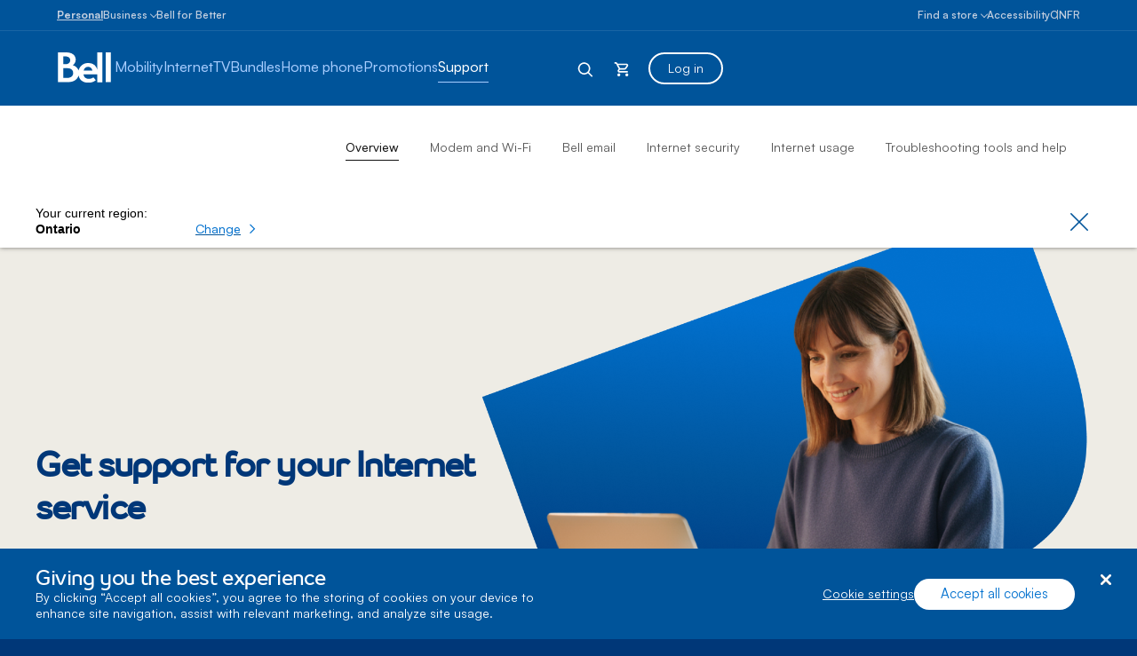

--- FILE ---
content_type: text/css; charset=utf-8
request_url: https://support.bell.ca/styles/media/support/core/css/support-core.css?v=sK6rot3XGDqwPhkcVSwnh24_db_Z3QrCYI-WuegVOtE1
body_size: 75311
content:
/* Minification failed. Returning unminified contents.
(8,5): run-time error CSS1062: Expected semicolon or closing curly-brace, found '-'
(9,5): run-time error CSS1062: Expected semicolon or closing curly-brace, found '-'
(10,5): run-time error CSS1062: Expected semicolon or closing curly-brace, found '-'
(11,5): run-time error CSS1062: Expected semicolon or closing curly-brace, found '-'
(12,5): run-time error CSS1062: Expected semicolon or closing curly-brace, found '-'
(13,5): run-time error CSS1062: Expected semicolon or closing curly-brace, found '-'
(14,5): run-time error CSS1062: Expected semicolon or closing curly-brace, found '-'
(15,5): run-time error CSS1062: Expected semicolon or closing curly-brace, found '-'
(16,5): run-time error CSS1062: Expected semicolon or closing curly-brace, found '-'
(17,5): run-time error CSS1062: Expected semicolon or closing curly-brace, found '-'
(18,5): run-time error CSS1062: Expected semicolon or closing curly-brace, found '-'
(19,5): run-time error CSS1062: Expected semicolon or closing curly-brace, found '-'
(20,5): run-time error CSS1062: Expected semicolon or closing curly-brace, found '-'
(21,5): run-time error CSS1062: Expected semicolon or closing curly-brace, found '-'
(22,5): run-time error CSS1062: Expected semicolon or closing curly-brace, found '-'
(23,5): run-time error CSS1062: Expected semicolon or closing curly-brace, found '-'
(24,5): run-time error CSS1062: Expected semicolon or closing curly-brace, found '-'
(25,5): run-time error CSS1062: Expected semicolon or closing curly-brace, found '-'
(26,5): run-time error CSS1062: Expected semicolon or closing curly-brace, found '-'
(27,5): run-time error CSS1062: Expected semicolon or closing curly-brace, found '-'
(28,5): run-time error CSS1062: Expected semicolon or closing curly-brace, found '-'
(29,5): run-time error CSS1062: Expected semicolon or closing curly-brace, found '-'
(30,5): run-time error CSS1062: Expected semicolon or closing curly-brace, found '-'
(31,5): run-time error CSS1062: Expected semicolon or closing curly-brace, found '-'
(32,5): run-time error CSS1062: Expected semicolon or closing curly-brace, found '-'
(33,5): run-time error CSS1062: Expected semicolon or closing curly-brace, found '-'
(34,5): run-time error CSS1062: Expected semicolon or closing curly-brace, found '-'
(35,5): run-time error CSS1062: Expected semicolon or closing curly-brace, found '-'
(11055,22): run-time error CSS1039: Token not allowed after unary operator: '-vw'
(17548,45): run-time error CSS1030: Expected identifier, found '.'
(17548,77): run-time error CSS1031: Expected selector, found ')'
(17548,77): run-time error CSS1025: Expected comma or open brace, found ')'
(17552,45): run-time error CSS1030: Expected identifier, found '.'
(17552,77): run-time error CSS1031: Expected selector, found ')'
(17552,77): run-time error CSS1025: Expected comma or open brace, found ')'
(18778,1): run-time error CSS1019: Unexpected token, found '}'
(19748,1): run-time error CSS1019: Unexpected token, found '@keyframes'
(19749,5): run-time error CSS1062: Expected semicolon or closing curly-brace, found '0%'
 */
/*!
 * Bootstrap v4.2.1 (https://getbootstrap.com/)
 * Copyright 2011-2018 The Bootstrap Authors
 * Copyright 2011-2018 Twitter, Inc.
 * Licensed under MIT (https://github.com/twbs/bootstrap/blob/master/LICENSE)
 */
:root {
    --blue: #007bff;
    --indigo: #6610f2;
    --purple: #6f42c1;
    --pink: #e83e8c;
    --red: #dc3545;
    --orange: #fd7e14;
    --yellow: #ffc107;
    --green: #28a745;
    --teal: #20c997;
    --cyan: #17a2b8;
    --white: #fff;
    --gray: #6c757d;
    --gray-dark: #343a40;
    --primary: #007bff;
    --secondary: #6c757d;
    --success: #28a745;
    --info: #17a2b8;
    --warning: #ffc107;
    --danger: #dc3545;
    --light: #f8f9fa;
    --dark: #343a40;
    --breakpoint-xs: 0;
    --breakpoint-sm: 768px;
    --breakpoint-md: 992px;
    --breakpoint-lg: 1200px;
    --breakpoint-xl: 1400px;
    --font-family-sans-serif: -apple-system, BlinkMacSystemFont, "Segoe UI", Roboto, "Helvetica Neue", Arial, "Noto Sans", sans-serif, "Apple Color Emoji", "Segoe UI Emoji", "Segoe UI Symbol", "Noto Color Emoji";
    --font-family-monospace: SFMono-Regular, Menlo, Monaco, Consolas, "Liberation Mono", "Courier New", monospace;
}

*,
*::before,
*::after {
    box-sizing: border-box;
}

html {
    font-family: sans-serif;
    line-height: 1.15;
    -webkit-text-size-adjust: 100%;
    -webkit-tap-highlight-color: rgba(0, 0, 0, 0);
}

article, aside, figcaption, figure, footer, header, hgroup, main, nav, section {
    display: block;
}

body {
    margin: 0;
    font-family: -apple-system, BlinkMacSystemFont, "Segoe UI", Roboto, "Helvetica Neue", Arial, "Noto Sans", sans-serif, "Apple Color Emoji", "Segoe UI Emoji", "Segoe UI Symbol", "Noto Color Emoji";
    font-size: 1rem;
    font-weight: 400;
    line-height: 1.5;
    color: #212529;
    text-align: left;
    background-color: #fff;
}

[tabindex="-1"]:focus {
    outline: 0 !important;
}

hr {
    box-sizing: content-box;
    height: 0;
    overflow: visible;
}

h1, h2, h3, h4, h5, h6 {
    margin-top: 0;
    margin-bottom: 0.5rem;
}

p {
    margin-top: 0;
    margin-bottom: 1rem;
}

abbr[title],
abbr[data-original-title] {
    text-decoration: underline;
    text-decoration: underline dotted;
    cursor: help;
    border-bottom: 0;
    text-decoration-skip-ink: none;
}

address {
    margin-bottom: 1rem;
    font-style: normal;
    line-height: inherit;
}

ol,
ul,
dl {
    margin-top: 0;
    margin-bottom: 1rem;
}

    ol ol,
    ul ul,
    ol ul,
    ul ol {
        margin-bottom: 0;
    }

dt {
    font-weight: 700;
}

dd {
    margin-bottom: 0.5rem;
    margin-left: 0;
}

blockquote {
    margin: 0 0 1rem;
}

b,
strong {
    font-weight: bolder;
}

small {
    font-size: 80%;
}

sub,
sup {
    position: relative;
    font-size: 75%;
    line-height: 0;
    vertical-align: baseline;
}

sub {
    bottom: -0.25em;
}

sup {
    top: -0.5em;
}

a {
    color: #007bff;
    text-decoration: none;
    background-color: transparent;
}

    a:hover {
        color: #0056b3;
        text-decoration: underline;
    }

    a:not([href]):not([tabindex]) {
        color: inherit;
        text-decoration: none;
    }

        a:not([href]):not([tabindex]):hover, a:not([href]):not([tabindex]):focus {
            color: inherit;
            text-decoration: none;
        }

        a:not([href]):not([tabindex]):focus {
            outline: 0;
        }

pre,
code,
kbd,
samp {
    font-family: SFMono-Regular, Menlo, Monaco, Consolas, "Liberation Mono", "Courier New", monospace;
    font-size: 1em;
}

pre {
    margin-top: 0;
    margin-bottom: 1rem;
    overflow: auto;
}

figure {
    margin: 0 0 1rem;
}

img {
    vertical-align: middle;
    border-style: none;
}

svg {
    overflow: hidden;
    vertical-align: middle;
}

table {
    border-collapse: collapse;
}

caption {
    padding-top: 0.75rem;
    padding-bottom: 0.75rem;
    color: #6c757d;
    text-align: left;
    caption-side: bottom;
}

th {
    text-align: inherit;
}

label {
    display: inline-block;
    margin-bottom: 0.5rem;
}

button {
    border-radius: 0;
}

    button:focus {
        outline: 1px dotted;
        outline: 5px auto -webkit-focus-ring-color;
    }

input,
button,
select,
optgroup,
textarea {
    margin: 0;
    font-family: inherit;
    font-size: inherit;
    line-height: inherit;
}

button,
input {
    overflow: visible;
}

button,
select {
    text-transform: none;
}

button,
[type=button],
[type=reset],
[type=submit] {
    -webkit-appearance: button;
}

    button::-moz-focus-inner,
    [type=button]::-moz-focus-inner,
    [type=reset]::-moz-focus-inner,
    [type=submit]::-moz-focus-inner {
        padding: 0;
        border-style: none;
    }

input[type=radio],
input[type=checkbox] {
    box-sizing: border-box;
    padding: 0;
}

input[type=date],
input[type=time],
input[type=datetime-local],
input[type=month] {
    -webkit-appearance: listbox;
}

textarea {
    overflow: auto;
    resize: vertical;
}

fieldset {
    min-width: 0;
    padding: 0;
    margin: 0;
    border: 0;
}

legend {
    display: block;
    width: 100%;
    max-width: 100%;
    padding: 0;
    margin-bottom: 0.5rem;
    font-size: 1.5rem;
    line-height: inherit;
    color: inherit;
    white-space: normal;
}

progress {
    vertical-align: baseline;
}

[type=number]::-webkit-inner-spin-button,
[type=number]::-webkit-outer-spin-button {
    height: auto;
}

[type=search] {
    outline-offset: -2px;
    -webkit-appearance: none;
}

    [type=search]::-webkit-search-decoration {
        -webkit-appearance: none;
    }

::-webkit-file-upload-button {
    font: inherit;
    -webkit-appearance: button;
}

output {
    display: inline-block;
}

summary {
    display: list-item;
    cursor: pointer;
}

template {
    display: none;
}

[hidden] {
    display: none !important;
}

h1, h2, h3, h4, h5, h6,
.h1, .h2, .h3, .h4, .h5, .h6 {
    margin-bottom: 0.5rem;
    font-family: inherit;
    font-weight: 500;
    line-height: 1.2;
    color: inherit;
}

h1, .h1 {
    font-size: 2.5rem;
}

h2, .h2 {
    font-size: 2rem;
}

h3, .h3 {
    font-size: 1.75rem;
}

h4, .h4 {
    font-size: 1.5rem;
}

h5, .h5 {
    font-size: 1.25rem;
}

h6, .h6 {
    font-size: 1rem;
}

.lead {
    font-size: 1.25rem;
    font-weight: 300;
}

.display-1 {
    font-size: 6rem;
    font-weight: 300;
    line-height: 1.2;
}

.display-2 {
    font-size: 5.5rem;
    font-weight: 300;
    line-height: 1.2;
}

.display-3 {
    font-size: 4.5rem;
    font-weight: 300;
    line-height: 1.2;
}

.display-4 {
    font-size: 3.5rem;
    font-weight: 300;
    line-height: 1.2;
}

hr {
    margin-top: 1rem;
    margin-bottom: 1rem;
    border: 0;
    border-top: 1px solid rgba(0, 0, 0, 0.1);
}

small,
.small {
    font-size: 80%;
    font-weight: 400;
}

mark,
.mark {
    padding: 0.2em;
    background-color: #fcf8e3;
}

.list-unstyled {
    padding-left: 0;
    list-style: none;
}

.list-inline {
    padding-left: 0;
    list-style: none;
}

.list-inline-item {
    display: inline-block;
}

    .list-inline-item:not(:last-child) {
        margin-right: 0.5rem;
    }

.initialism {
    font-size: 90%;
    text-transform: uppercase;
}

.blockquote {
    margin-bottom: 1rem;
    font-size: 1.25rem;
}

.blockquote-footer {
    display: block;
    font-size: 80%;
    color: #6c757d;
}

    .blockquote-footer::before {
        content: "��";
    }

.img-fluid {
    max-width: 100%;
    height: auto;
}

.img-thumbnail {
    padding: 0.25rem;
    background-color: #fff;
    border: 1px solid #dee2e6;
    border-radius: 0.25rem;
    max-width: 100%;
    height: auto;
}

.figure {
    display: inline-block;
}

.figure-img {
    margin-bottom: 0.5rem;
    line-height: 1;
}

.figure-caption {
    font-size: 90%;
    color: #6c757d;
}

code {
    font-size: 87.5%;
    color: #e83e8c;
    word-break: break-word;
}

a > code {
    color: inherit;
}

kbd {
    padding: 0.2rem 0.4rem;
    font-size: 87.5%;
    color: #fff;
    background-color: #212529;
    border-radius: 0.2rem;
}

    kbd kbd {
        padding: 0;
        font-size: 100%;
        font-weight: 700;
    }

pre {
    display: block;
    font-size: 87.5%;
    color: #212529;
}

    pre code {
        font-size: inherit;
        color: inherit;
        word-break: normal;
    }

.pre-scrollable {
    max-height: 340px;
    overflow-y: scroll;
}

.container {
    width: 100%;
    padding-right: 15px;
    padding-left: 15px;
    margin-right: auto;
    margin-left: auto;
}

@media (min-width: 768px) {
    .container {
        max-width: 720px;
    }
}

@media (min-width: 992px) {
    .container {
        max-width: 960px;
    }
}

@media (min-width: 1200px) {
    .container {
        max-width: 1140px;
    }
}

@media (min-width: 1400px) {
    .container {
        max-width: 1200px;
    }
}

.container-fluid {
    width: 100%;
    padding-right: 15px;
    padding-left: 15px;
    margin-right: auto;
    margin-left: auto;
}

.row {
    display: flex;
    flex-wrap: wrap;
    margin-right: -15px;
    margin-left: -15px;
}

.no-gutters {
    margin-right: 0;
    margin-left: 0;
}

    .no-gutters > .col,
    .no-gutters > [class*=col-] {
        padding-right: 0;
        padding-left: 0;
    }

.col-xl,
.col-xl-auto, .col-xl-12, .col-xl-11, .col-xl-10, .col-xl-9, .col-xl-8, .col-xl-7, .col-xl-6, .col-xl-5, .col-xl-4, .col-xl-3, .col-xl-2, .col-xl-1, .col-lg,
.col-lg-auto, .col-lg-12, .col-lg-11, .col-lg-10, .col-lg-9, .col-lg-8, .col-lg-7, .col-lg-6, .col-lg-5, .col-lg-4, .col-lg-3, .col-lg-2, .col-lg-1, .col-md,
.col-md-auto, .col-md-12, .col-md-11, .col-md-10, .col-md-9, .col-md-8, .col-md-7, .col-md-6, .col-md-5, .col-md-4, .col-md-3, .col-md-2, .col-md-1, .col-sm,
.col-sm-auto, .col-sm-12, .col-sm-11, .col-sm-10, .col-sm-9, .col-sm-8, .col-sm-7, .col-sm-6, .col-sm-5, .col-sm-4, .col-sm-3, .col-sm-2, .col-sm-1, .col,
.col-auto, .col-12, .col-11, .col-10, .col-9, .col-8, .col-7, .col-6, .col-5, .col-4, .col-3, .col-2, .col-1 {
    position: relative;
    width: 100%;
    padding-right: 15px;
    padding-left: 15px;
}

.col {
    flex-basis: 0;
    flex-grow: 1;
    max-width: 100%;
}

.col-auto {
    flex: 0 0 auto;
    width: auto;
    max-width: 100%;
}

.col-1 {
    flex: 0 0 8.3333333333%;
    max-width: 8.3333333333%;
}

.col-2 {
    flex: 0 0 16.6666666667%;
    max-width: 16.6666666667%;
}

.col-3 {
    flex: 0 0 25%;
    max-width: 25%;
}

.col-4 {
    flex: 0 0 33.3333333333%;
    max-width: 33.3333333333%;
}

.col-5 {
    flex: 0 0 41.6666666667%;
    max-width: 41.6666666667%;
}

.col-6 {
    flex: 0 0 50%;
    max-width: 50%;
}

.col-7 {
    flex: 0 0 58.3333333333%;
    max-width: 58.3333333333%;
}

.col-8 {
    flex: 0 0 66.6666666667%;
    max-width: 66.6666666667%;
}

.col-9 {
    flex: 0 0 75%;
    max-width: 75%;
}

.col-10 {
    flex: 0 0 83.3333333333%;
    max-width: 83.3333333333%;
}

.col-11 {
    flex: 0 0 91.6666666667%;
    max-width: 91.6666666667%;
}

.col-12 {
    flex: 0 0 100%;
    max-width: 100%;
}

.order-first {
    order: -1;
}

.order-last {
    order: 13;
}

.order-0 {
    order: 0;
}

.order-1 {
    order: 1;
}

.order-2 {
    order: 2;
}

.order-3 {
    order: 3;
}

.order-4 {
    order: 4;
}

.order-5 {
    order: 5;
}

.order-6 {
    order: 6;
}

.order-7 {
    order: 7;
}

.order-8 {
    order: 8;
}

.order-9 {
    order: 9;
}

.order-10 {
    order: 10;
}

.order-11 {
    order: 11;
}

.order-12 {
    order: 12;
}

.offset-1 {
    margin-left: 8.3333333333%;
}

.offset-2 {
    margin-left: 16.6666666667%;
}

.offset-3 {
    margin-left: 25%;
}

.offset-4 {
    margin-left: 33.3333333333%;
}

.offset-5 {
    margin-left: 41.6666666667%;
}

.offset-6 {
    margin-left: 50%;
}

.offset-7 {
    margin-left: 58.3333333333%;
}

.offset-8 {
    margin-left: 66.6666666667%;
}

.offset-9 {
    margin-left: 75%;
}

.offset-10 {
    margin-left: 83.3333333333%;
}

.offset-11 {
    margin-left: 91.6666666667%;
}

@media (min-width: 768px) {
    .col-sm {
        flex-basis: 0;
        flex-grow: 1;
        max-width: 100%;
    }

    .col-sm-auto {
        flex: 0 0 auto;
        width: auto;
        max-width: 100%;
    }

    .col-sm-1 {
        flex: 0 0 8.3333333333%;
        max-width: 8.3333333333%;
    }

    .col-sm-2 {
        flex: 0 0 16.6666666667%;
        max-width: 16.6666666667%;
    }

    .col-sm-3 {
        flex: 0 0 25%;
        max-width: 25%;
    }

    .col-sm-4 {
        flex: 0 0 33.3333333333%;
        max-width: 33.3333333333%;
    }

    .col-sm-5 {
        flex: 0 0 41.6666666667%;
        max-width: 41.6666666667%;
    }

    .col-sm-6 {
        flex: 0 0 50%;
        max-width: 50%;
    }

    .col-sm-7 {
        flex: 0 0 58.3333333333%;
        max-width: 58.3333333333%;
    }

    .col-sm-8 {
        flex: 0 0 66.6666666667%;
        max-width: 66.6666666667%;
    }

    .col-sm-9 {
        flex: 0 0 75%;
        max-width: 75%;
    }

    .col-sm-10 {
        flex: 0 0 83.3333333333%;
        max-width: 83.3333333333%;
    }

    .col-sm-11 {
        flex: 0 0 91.6666666667%;
        max-width: 91.6666666667%;
    }

    .col-sm-12 {
        flex: 0 0 100%;
        max-width: 100%;
    }

    .order-sm-first {
        order: -1;
    }

    .order-sm-last {
        order: 13;
    }

    .order-sm-0 {
        order: 0;
    }

    .order-sm-1 {
        order: 1;
    }

    .order-sm-2 {
        order: 2;
    }

    .order-sm-3 {
        order: 3;
    }

    .order-sm-4 {
        order: 4;
    }

    .order-sm-5 {
        order: 5;
    }

    .order-sm-6 {
        order: 6;
    }

    .order-sm-7 {
        order: 7;
    }

    .order-sm-8 {
        order: 8;
    }

    .order-sm-9 {
        order: 9;
    }

    .order-sm-10 {
        order: 10;
    }

    .order-sm-11 {
        order: 11;
    }

    .order-sm-12 {
        order: 12;
    }

    .offset-sm-0 {
        margin-left: 0;
    }

    .offset-sm-1 {
        margin-left: 8.3333333333%;
    }

    .offset-sm-2 {
        margin-left: 16.6666666667%;
    }

    .offset-sm-3 {
        margin-left: 25%;
    }

    .offset-sm-4 {
        margin-left: 33.3333333333%;
    }

    .offset-sm-5 {
        margin-left: 41.6666666667%;
    }

    .offset-sm-6 {
        margin-left: 50%;
    }

    .offset-sm-7 {
        margin-left: 58.3333333333%;
    }

    .offset-sm-8 {
        margin-left: 66.6666666667%;
    }

    .offset-sm-9 {
        margin-left: 75%;
    }

    .offset-sm-10 {
        margin-left: 83.3333333333%;
    }

    .offset-sm-11 {
        margin-left: 91.6666666667%;
    }
}

@media (min-width: 992px) {
    .col-md {
        flex-basis: 0;
        flex-grow: 1;
        max-width: 100%;
    }

    .col-md-auto {
        flex: 0 0 auto;
        width: auto;
        max-width: 100%;
    }

    .col-md-1 {
        flex: 0 0 8.3333333333%;
        max-width: 8.3333333333%;
    }

    .col-md-2 {
        flex: 0 0 16.6666666667%;
        max-width: 16.6666666667%;
    }

    .col-md-3 {
        flex: 0 0 25%;
        max-width: 25%;
    }

    .col-md-4 {
        flex: 0 0 33.3333333333%;
        max-width: 33.3333333333%;
    }

    .col-md-5 {
        flex: 0 0 41.6666666667%;
        max-width: 41.6666666667%;
    }

    .col-md-6 {
        flex: 0 0 50%;
        max-width: 50%;
    }

    .col-md-7 {
        flex: 0 0 58.3333333333%;
        max-width: 58.3333333333%;
    }

    .col-md-8 {
        flex: 0 0 66.6666666667%;
        max-width: 66.6666666667%;
    }

    .col-md-9 {
        flex: 0 0 75%;
        max-width: 75%;
    }

    .col-md-10 {
        flex: 0 0 83.3333333333%;
        max-width: 83.3333333333%;
    }

    .col-md-11 {
        flex: 0 0 91.6666666667%;
        max-width: 91.6666666667%;
    }

    .col-md-12 {
        flex: 0 0 100%;
        max-width: 100%;
    }

    .order-md-first {
        order: -1;
    }

    .order-md-last {
        order: 13;
    }

    .order-md-0 {
        order: 0;
    }

    .order-md-1 {
        order: 1;
    }

    .order-md-2 {
        order: 2;
    }

    .order-md-3 {
        order: 3;
    }

    .order-md-4 {
        order: 4;
    }

    .order-md-5 {
        order: 5;
    }

    .order-md-6 {
        order: 6;
    }

    .order-md-7 {
        order: 7;
    }

    .order-md-8 {
        order: 8;
    }

    .order-md-9 {
        order: 9;
    }

    .order-md-10 {
        order: 10;
    }

    .order-md-11 {
        order: 11;
    }

    .order-md-12 {
        order: 12;
    }

    .offset-md-0 {
        margin-left: 0;
    }

    .offset-md-1 {
        margin-left: 8.3333333333%;
    }

    .offset-md-2 {
        margin-left: 16.6666666667%;
    }

    .offset-md-3 {
        margin-left: 25%;
    }

    .offset-md-4 {
        margin-left: 33.3333333333%;
    }

    .offset-md-5 {
        margin-left: 41.6666666667%;
    }

    .offset-md-6 {
        margin-left: 50%;
    }

    .offset-md-7 {
        margin-left: 58.3333333333%;
    }

    .offset-md-8 {
        margin-left: 66.6666666667%;
    }

    .offset-md-9 {
        margin-left: 75%;
    }

    .offset-md-10 {
        margin-left: 83.3333333333%;
    }

    .offset-md-11 {
        margin-left: 91.6666666667%;
    }
}

@media (min-width: 1200px) {
    .col-lg {
        flex-basis: 0;
        flex-grow: 1;
        max-width: 100%;
    }

    .col-lg-auto {
        flex: 0 0 auto;
        width: auto;
        max-width: 100%;
    }

    .col-lg-1 {
        flex: 0 0 8.3333333333%;
        max-width: 8.3333333333%;
    }

    .col-lg-2 {
        flex: 0 0 16.6666666667%;
        max-width: 16.6666666667%;
    }

    .col-lg-3 {
        flex: 0 0 25%;
        max-width: 25%;
    }

    .col-lg-4 {
        flex: 0 0 33.3333333333%;
        max-width: 33.3333333333%;
    }

    .col-lg-5 {
        flex: 0 0 41.6666666667%;
        max-width: 41.6666666667%;
    }

    .col-lg-6 {
        flex: 0 0 50%;
        max-width: 50%;
    }

    .col-lg-7 {
        flex: 0 0 58.3333333333%;
        max-width: 58.3333333333%;
    }

    .col-lg-8 {
        flex: 0 0 66.6666666667%;
        max-width: 66.6666666667%;
    }

    .col-lg-9 {
        flex: 0 0 75%;
        max-width: 75%;
    }

    .col-lg-10 {
        flex: 0 0 83.3333333333%;
        max-width: 83.3333333333%;
    }

    .col-lg-11 {
        flex: 0 0 91.6666666667%;
        max-width: 91.6666666667%;
    }

    .col-lg-12 {
        flex: 0 0 100%;
        max-width: 100%;
    }

    .order-lg-first {
        order: -1;
    }

    .order-lg-last {
        order: 13;
    }

    .order-lg-0 {
        order: 0;
    }

    .order-lg-1 {
        order: 1;
    }

    .order-lg-2 {
        order: 2;
    }

    .order-lg-3 {
        order: 3;
    }

    .order-lg-4 {
        order: 4;
    }

    .order-lg-5 {
        order: 5;
    }

    .order-lg-6 {
        order: 6;
    }

    .order-lg-7 {
        order: 7;
    }

    .order-lg-8 {
        order: 8;
    }

    .order-lg-9 {
        order: 9;
    }

    .order-lg-10 {
        order: 10;
    }

    .order-lg-11 {
        order: 11;
    }

    .order-lg-12 {
        order: 12;
    }

    .offset-lg-0 {
        margin-left: 0;
    }

    .offset-lg-1 {
        margin-left: 8.3333333333%;
    }

    .offset-lg-2 {
        margin-left: 16.6666666667%;
    }

    .offset-lg-3 {
        margin-left: 25%;
    }

    .offset-lg-4 {
        margin-left: 33.3333333333%;
    }

    .offset-lg-5 {
        margin-left: 41.6666666667%;
    }

    .offset-lg-6 {
        margin-left: 50%;
    }

    .offset-lg-7 {
        margin-left: 58.3333333333%;
    }

    .offset-lg-8 {
        margin-left: 66.6666666667%;
    }

    .offset-lg-9 {
        margin-left: 75%;
    }

    .offset-lg-10 {
        margin-left: 83.3333333333%;
    }

    .offset-lg-11 {
        margin-left: 91.6666666667%;
    }
}

@media (min-width: 1400px) {
    .col-xl {
        flex-basis: 0;
        flex-grow: 1;
        max-width: 100%;
    }

    .col-xl-auto {
        flex: 0 0 auto;
        width: auto;
        max-width: 100%;
    }

    .col-xl-1 {
        flex: 0 0 8.3333333333%;
        max-width: 8.3333333333%;
    }

    .col-xl-2 {
        flex: 0 0 16.6666666667%;
        max-width: 16.6666666667%;
    }

    .col-xl-3 {
        flex: 0 0 25%;
        max-width: 25%;
    }

    .col-xl-4 {
        flex: 0 0 33.3333333333%;
        max-width: 33.3333333333%;
    }

    .col-xl-5 {
        flex: 0 0 41.6666666667%;
        max-width: 41.6666666667%;
    }

    .col-xl-6 {
        flex: 0 0 50%;
        max-width: 50%;
    }

    .col-xl-7 {
        flex: 0 0 58.3333333333%;
        max-width: 58.3333333333%;
    }

    .col-xl-8 {
        flex: 0 0 66.6666666667%;
        max-width: 66.6666666667%;
    }

    .col-xl-9 {
        flex: 0 0 75%;
        max-width: 75%;
    }

    .col-xl-10 {
        flex: 0 0 83.3333333333%;
        max-width: 83.3333333333%;
    }

    .col-xl-11 {
        flex: 0 0 91.6666666667%;
        max-width: 91.6666666667%;
    }

    .col-xl-12 {
        flex: 0 0 100%;
        max-width: 100%;
    }

    .order-xl-first {
        order: -1;
    }

    .order-xl-last {
        order: 13;
    }

    .order-xl-0 {
        order: 0;
    }

    .order-xl-1 {
        order: 1;
    }

    .order-xl-2 {
        order: 2;
    }

    .order-xl-3 {
        order: 3;
    }

    .order-xl-4 {
        order: 4;
    }

    .order-xl-5 {
        order: 5;
    }

    .order-xl-6 {
        order: 6;
    }

    .order-xl-7 {
        order: 7;
    }

    .order-xl-8 {
        order: 8;
    }

    .order-xl-9 {
        order: 9;
    }

    .order-xl-10 {
        order: 10;
    }

    .order-xl-11 {
        order: 11;
    }

    .order-xl-12 {
        order: 12;
    }

    .offset-xl-0 {
        margin-left: 0;
    }

    .offset-xl-1 {
        margin-left: 8.3333333333%;
    }

    .offset-xl-2 {
        margin-left: 16.6666666667%;
    }

    .offset-xl-3 {
        margin-left: 25%;
    }

    .offset-xl-4 {
        margin-left: 33.3333333333%;
    }

    .offset-xl-5 {
        margin-left: 41.6666666667%;
    }

    .offset-xl-6 {
        margin-left: 50%;
    }

    .offset-xl-7 {
        margin-left: 58.3333333333%;
    }

    .offset-xl-8 {
        margin-left: 66.6666666667%;
    }

    .offset-xl-9 {
        margin-left: 75%;
    }

    .offset-xl-10 {
        margin-left: 83.3333333333%;
    }

    .offset-xl-11 {
        margin-left: 91.6666666667%;
    }
}

.table {
    width: 100%;
    margin-bottom: 1rem;
    background-color: transparent;
}

    .table th,
    .table td {
        padding: 0.75rem;
        vertical-align: top;
        border-top: 1px solid #dee2e6;
    }

    .table thead th {
        vertical-align: bottom;
        border-bottom: 2px solid #dee2e6;
    }

    .table tbody + tbody {
        border-top: 2px solid #dee2e6;
    }

    .table .table {
        background-color: #fff;
    }

.table-sm th,
.table-sm td {
    padding: 0.3rem;
}

.table-bordered {
    border: 1px solid #dee2e6;
}

    .table-bordered th,
    .table-bordered td {
        border: 1px solid #dee2e6;
    }

    .table-bordered thead th,
    .table-bordered thead td {
        border-bottom-width: 2px;
    }

.table-borderless th,
.table-borderless td,
.table-borderless thead th,
.table-borderless tbody + tbody {
    border: 0;
}

.table-striped tbody tr:nth-of-type(odd) {
    background-color: rgba(0, 0, 0, 0.05);
}

.table-hover tbody tr:hover {
    background-color: rgba(0, 0, 0, 0.075);
}

.table-primary,
.table-primary > th,
.table-primary > td {
    background-color: #b8daff;
}

    .table-primary th,
    .table-primary td,
    .table-primary thead th,
    .table-primary tbody + tbody {
        border-color: #7abaff;
    }

.table-hover .table-primary:hover {
    background-color: #9fcdff;
}

    .table-hover .table-primary:hover > td,
    .table-hover .table-primary:hover > th {
        background-color: #9fcdff;
    }

.table-secondary,
.table-secondary > th,
.table-secondary > td {
    background-color: #d6d8db;
}

    .table-secondary th,
    .table-secondary td,
    .table-secondary thead th,
    .table-secondary tbody + tbody {
        border-color: #b3b7bb;
    }

.table-hover .table-secondary:hover {
    background-color: #c8cbcf;
}

    .table-hover .table-secondary:hover > td,
    .table-hover .table-secondary:hover > th {
        background-color: #c8cbcf;
    }

.table-success,
.table-success > th,
.table-success > td {
    background-color: #c3e6cb;
}

    .table-success th,
    .table-success td,
    .table-success thead th,
    .table-success tbody + tbody {
        border-color: #8fd19e;
    }

.table-hover .table-success:hover {
    background-color: #b1dfbb;
}

    .table-hover .table-success:hover > td,
    .table-hover .table-success:hover > th {
        background-color: #b1dfbb;
    }

.table-info,
.table-info > th,
.table-info > td {
    background-color: #bee5eb;
}

    .table-info th,
    .table-info td,
    .table-info thead th,
    .table-info tbody + tbody {
        border-color: #86cfda;
    }

.table-hover .table-info:hover {
    background-color: #abdde5;
}

    .table-hover .table-info:hover > td,
    .table-hover .table-info:hover > th {
        background-color: #abdde5;
    }

.table-warning,
.table-warning > th,
.table-warning > td {
    background-color: #ffeeba;
}

    .table-warning th,
    .table-warning td,
    .table-warning thead th,
    .table-warning tbody + tbody {
        border-color: #ffdf7e;
    }

.table-hover .table-warning:hover {
    background-color: #ffe8a1;
}

    .table-hover .table-warning:hover > td,
    .table-hover .table-warning:hover > th {
        background-color: #ffe8a1;
    }

.table-danger,
.table-danger > th,
.table-danger > td {
    background-color: #f5c6cb;
}

    .table-danger th,
    .table-danger td,
    .table-danger thead th,
    .table-danger tbody + tbody {
        border-color: #ed969e;
    }

.table-hover .table-danger:hover {
    background-color: #f1b0b7;
}

    .table-hover .table-danger:hover > td,
    .table-hover .table-danger:hover > th {
        background-color: #f1b0b7;
    }

.table-light,
.table-light > th,
.table-light > td {
    background-color: #fdfdfe;
}

    .table-light th,
    .table-light td,
    .table-light thead th,
    .table-light tbody + tbody {
        border-color: #fbfcfc;
    }

.table-hover .table-light:hover {
    background-color: #ececf6;
}

    .table-hover .table-light:hover > td,
    .table-hover .table-light:hover > th {
        background-color: #ececf6;
    }

.table-dark,
.table-dark > th,
.table-dark > td {
    background-color: #c6c8ca;
}

    .table-dark th,
    .table-dark td,
    .table-dark thead th,
    .table-dark tbody + tbody {
        border-color: #95999c;
    }

.table-hover .table-dark:hover {
    background-color: #b9bbbe;
}

    .table-hover .table-dark:hover > td,
    .table-hover .table-dark:hover > th {
        background-color: #b9bbbe;
    }

.table-active,
.table-active > th,
.table-active > td {
    background-color: rgba(0, 0, 0, 0.075);
}

.table-hover .table-active:hover {
    background-color: rgba(0, 0, 0, 0.075);
}

    .table-hover .table-active:hover > td,
    .table-hover .table-active:hover > th {
        background-color: rgba(0, 0, 0, 0.075);
    }

.table .thead-dark th {
    color: #fff;
    background-color: #212529;
    border-color: #32383e;
}

.table .thead-light th {
    color: #495057;
    background-color: #e9ecef;
    border-color: #dee2e6;
}

.table-dark {
    color: #fff;
    background-color: #212529;
}

    .table-dark th,
    .table-dark td,
    .table-dark thead th {
        border-color: #32383e;
    }

    .table-dark.table-bordered {
        border: 0;
    }

    .table-dark.table-striped tbody tr:nth-of-type(odd) {
        background-color: rgba(255, 255, 255, 0.05);
    }

    .table-dark.table-hover tbody tr:hover {
        background-color: rgba(255, 255, 255, 0.075);
    }

@media (max-width: 767.98px) {
    .table-responsive-sm {
        display: block;
        width: 100%;
        overflow-x: auto;
        -webkit-overflow-scrolling: touch;
        -ms-overflow-style: -ms-autohiding-scrollbar;
    }

        .table-responsive-sm > .table-bordered {
            border: 0;
        }
}

@media (max-width: 991.98px) {
    .table-responsive-md {
        display: block;
        width: 100%;
        overflow-x: auto;
        -webkit-overflow-scrolling: touch;
        -ms-overflow-style: -ms-autohiding-scrollbar;
    }

        .table-responsive-md > .table-bordered {
            border: 0;
        }
}

@media (max-width: 1199.98px) {
    .table-responsive-lg {
        display: block;
        width: 100%;
        overflow-x: auto;
        -webkit-overflow-scrolling: touch;
        -ms-overflow-style: -ms-autohiding-scrollbar;
    }

        .table-responsive-lg > .table-bordered {
            border: 0;
        }
}

@media (max-width: 1399.98px) {
    .table-responsive-xl {
        display: block;
        width: 100%;
        overflow-x: auto;
        -webkit-overflow-scrolling: touch;
        -ms-overflow-style: -ms-autohiding-scrollbar;
    }

        .table-responsive-xl > .table-bordered {
            border: 0;
        }
}

.table-responsive {
    display: block;
    width: 100%;
    overflow-x: auto;
    -webkit-overflow-scrolling: touch;
    -ms-overflow-style: -ms-autohiding-scrollbar;
}

    .table-responsive > .table-bordered {
        border: 0;
    }

.form-control {
    display: block;
    width: 100%;
    height: calc(2.25rem + 2px);
    padding: 0.375rem 0.75rem;
    font-size: 1rem;
    font-weight: 400;
    line-height: 1.5;
    color: #495057;
    background-color: #fff;
    background-clip: padding-box;
    border: 1px solid #ced4da;
    border-radius: 0.25rem;
    transition: border-color 0.15s ease-in-out, box-shadow 0.15s ease-in-out;
}

@media screen and (prefers-reduced-motion: reduce) {
    .form-control {
        transition: none;
    }
}

.form-control::-ms-expand {
    background-color: transparent;
    border: 0;
}

.form-control:focus {
    color: #495057;
    background-color: #fff;
    border-color: #80bdff;
    outline: 0;
    box-shadow: 0 0 0 0.2rem rgba(0, 123, 255, 0.25);
}

.form-control::placeholder {
    color: #6c757d;
    opacity: 1;
}

.form-control:disabled, .form-control[readonly] {
    background-color: #e9ecef;
    opacity: 1;
}

select.form-control:focus::-ms-value {
    color: #495057;
    background-color: #fff;
}

.form-control-file,
.form-control-range {
    display: block;
    width: 100%;
}

.col-form-label {
    padding-top: calc(0.375rem + 1px);
    padding-bottom: calc(0.375rem + 1px);
    margin-bottom: 0;
    font-size: inherit;
    line-height: 1.5;
}

.col-form-label-lg {
    padding-top: calc(0.5rem + 1px);
    padding-bottom: calc(0.5rem + 1px);
    font-size: 1.25rem;
    line-height: 1.5;
}

.col-form-label-sm {
    padding-top: calc(0.25rem + 1px);
    padding-bottom: calc(0.25rem + 1px);
    font-size: 0.875rem;
    line-height: 1.5;
}

.form-control-plaintext {
    display: block;
    width: 100%;
    padding-top: 0.375rem;
    padding-bottom: 0.375rem;
    margin-bottom: 0;
    line-height: 1.5;
    color: #212529;
    background-color: transparent;
    border: solid transparent;
    border-width: 1px 0;
}

    .form-control-plaintext.form-control-sm, .form-control-plaintext.form-control-lg {
        padding-right: 0;
        padding-left: 0;
    }

.form-control-sm {
    height: calc(1.8125rem + 2px);
    padding: 0.25rem 0.5rem;
    font-size: 0.875rem;
    line-height: 1.5;
    border-radius: 0.2rem;
}

.form-control-lg {
    height: calc(2.875rem + 2px);
    padding: 0.5rem 1rem;
    font-size: 1.25rem;
    line-height: 1.5;
    border-radius: 0.3rem;
}

select.form-control[size], select.form-control[multiple] {
    height: auto;
}

textarea.form-control {
    height: auto;
}

.form-group {
    margin-bottom: 1rem;
}

.form-text {
    display: block;
    margin-top: 0.25rem;
}

.form-row {
    display: flex;
    flex-wrap: wrap;
    margin-right: -5px;
    margin-left: -5px;
}

    .form-row > .col,
    .form-row > [class*=col-] {
        padding-right: 5px;
        padding-left: 5px;
    }

.form-check {
    position: relative;
    display: block;
    padding-left: 1.25rem;
}

.form-check-input {
    position: absolute;
    margin-top: 0.3rem;
    margin-left: -1.25rem;
}

    .form-check-input:disabled ~ .form-check-label {
        color: #6c757d;
    }

.form-check-label {
    margin-bottom: 0;
}

.form-check-inline {
    display: inline-flex;
    align-items: center;
    padding-left: 0;
    margin-right: 0.75rem;
}

    .form-check-inline .form-check-input {
        position: static;
        margin-top: 0;
        margin-right: 0.3125rem;
        margin-left: 0;
    }

.valid-feedback {
    display: none;
    width: 100%;
    margin-top: 0.25rem;
    font-size: 80%;
    color: #28a745;
}

.valid-tooltip {
    position: absolute;
    top: 100%;
    z-index: 5;
    display: none;
    max-width: 100%;
    padding: 0.25rem 0.5rem;
    margin-top: 0.1rem;
    font-size: 0.875rem;
    line-height: 1.5;
    color: #fff;
    background-color: rgba(40, 167, 69, 0.9);
    border-radius: 0.25rem;
}

.was-validated .form-control:valid, .form-control.is-valid {
    border-color: #28a745;
    padding-right: 2.25rem;
    background-repeat: no-repeat;
    background-position: center right calc(2.25rem / 4);
    background-size: calc(2.25rem / 2) calc(2.25rem / 2);
    background-image: url("data:image/svg+xml,%3csvg xmlns='http://www.w3.org/2000/svg' viewBox='0 0 8 8'%3e%3cpath fill='%2328a745' d='M2.3 6.73L.6 4.53c-.4-1.04.46-1.4 1.1-.8l1.1 1.4 3.4-3.8c.6-.63 1.6-.27 1.2.7l-4 4.6c-.43.5-.8.4-1.1.1z'/%3e%3c/svg%3e");
}

    .was-validated .form-control:valid:focus, .form-control.is-valid:focus {
        border-color: #28a745;
        box-shadow: 0 0 0 0.2rem rgba(40, 167, 69, 0.25);
    }

    .was-validated .form-control:valid ~ .valid-feedback,
    .was-validated .form-control:valid ~ .valid-tooltip, .form-control.is-valid ~ .valid-feedback,
    .form-control.is-valid ~ .valid-tooltip {
        display: block;
    }

.was-validated textarea.form-control:valid, textarea.form-control.is-valid {
    padding-right: 2.25rem;
    background-position: top calc(2.25rem / 4) right calc(2.25rem / 4);
}

.was-validated .custom-select:valid, .custom-select.is-valid {
    border-color: #28a745;
    padding-right: 3.4375rem;
    background: url("data:image/svg+xml,%3csvg xmlns='http://www.w3.org/2000/svg' viewBox='0 0 4 5'%3e%3cpath fill='%23343a40' d='M2 0L0 2h4zm0 5L0 3h4z'/%3e%3c/svg%3e") no-repeat right 0.75rem center/8px 10px, url("data:image/svg+xml,%3csvg xmlns='http://www.w3.org/2000/svg' viewBox='0 0 8 8'%3e%3cpath fill='%2328a745' d='M2.3 6.73L.6 4.53c-.4-1.04.46-1.4 1.1-.8l1.1 1.4 3.4-3.8c.6-.63 1.6-.27 1.2.7l-4 4.6c-.43.5-.8.4-1.1.1z'/%3e%3c/svg%3e") no-repeat center right 1.75rem/1.125rem 1.125rem;
}

    .was-validated .custom-select:valid:focus, .custom-select.is-valid:focus {
        border-color: #28a745;
        box-shadow: 0 0 0 0.2rem rgba(40, 167, 69, 0.25);
    }

    .was-validated .custom-select:valid ~ .valid-feedback,
    .was-validated .custom-select:valid ~ .valid-tooltip, .custom-select.is-valid ~ .valid-feedback,
    .custom-select.is-valid ~ .valid-tooltip {
        display: block;
    }

.was-validated .form-control-file:valid ~ .valid-feedback,
.was-validated .form-control-file:valid ~ .valid-tooltip, .form-control-file.is-valid ~ .valid-feedback,
.form-control-file.is-valid ~ .valid-tooltip {
    display: block;
}

.was-validated .form-check-input:valid ~ .form-check-label, .form-check-input.is-valid ~ .form-check-label {
    color: #28a745;
}

.was-validated .form-check-input:valid ~ .valid-feedback,
.was-validated .form-check-input:valid ~ .valid-tooltip, .form-check-input.is-valid ~ .valid-feedback,
.form-check-input.is-valid ~ .valid-tooltip {
    display: block;
}

.was-validated .custom-control-input:valid ~ .custom-control-label, .custom-control-input.is-valid ~ .custom-control-label {
    color: #28a745;
}

    .was-validated .custom-control-input:valid ~ .custom-control-label::before, .custom-control-input.is-valid ~ .custom-control-label::before {
        border-color: #28a745;
    }

.was-validated .custom-control-input:valid ~ .valid-feedback,
.was-validated .custom-control-input:valid ~ .valid-tooltip, .custom-control-input.is-valid ~ .valid-feedback,
.custom-control-input.is-valid ~ .valid-tooltip {
    display: block;
}

.was-validated .custom-control-input:valid:checked ~ .custom-control-label::before, .custom-control-input.is-valid:checked ~ .custom-control-label::before {
    border-color: #34ce57;
    background-color: #34ce57;
}

.was-validated .custom-control-input:valid:focus ~ .custom-control-label::before, .custom-control-input.is-valid:focus ~ .custom-control-label::before {
    box-shadow: 0 0 0 0.2rem rgba(40, 167, 69, 0.25);
}

.was-validated .custom-control-input:valid:focus:not(:checked) ~ .custom-control-label::before, .custom-control-input.is-valid:focus:not(:checked) ~ .custom-control-label::before {
    border-color: #28a745;
}

.was-validated .custom-file-input:valid ~ .custom-file-label, .custom-file-input.is-valid ~ .custom-file-label {
    border-color: #28a745;
}

.was-validated .custom-file-input:valid ~ .valid-feedback,
.was-validated .custom-file-input:valid ~ .valid-tooltip, .custom-file-input.is-valid ~ .valid-feedback,
.custom-file-input.is-valid ~ .valid-tooltip {
    display: block;
}

.was-validated .custom-file-input:valid:focus ~ .custom-file-label, .custom-file-input.is-valid:focus ~ .custom-file-label {
    border-color: #28a745;
    box-shadow: 0 0 0 0.2rem rgba(40, 167, 69, 0.25);
}

.invalid-feedback {
    display: none;
    width: 100%;
    margin-top: 0.25rem;
    font-size: 80%;
    color: #dc3545;
}

.invalid-tooltip {
    position: absolute;
    top: 100%;
    z-index: 5;
    display: none;
    max-width: 100%;
    padding: 0.25rem 0.5rem;
    margin-top: 0.1rem;
    font-size: 0.875rem;
    line-height: 1.5;
    color: #fff;
    background-color: rgba(220, 53, 69, 0.9);
    border-radius: 0.25rem;
}

.was-validated .form-control:invalid, .form-control.is-invalid {
    border-color: #dc3545;
    padding-right: 2.25rem;
    background-repeat: no-repeat;
    background-position: center right calc(2.25rem / 4);
    background-size: calc(2.25rem / 2) calc(2.25rem / 2);
    background-image: url("data:image/svg+xml,%3csvg xmlns='http://www.w3.org/2000/svg' fill='%23dc3545' viewBox='-2 -2 7 7'%3e%3cpath stroke='%23d9534f' d='M0 0l3 3m0-3L0 3'/%3e%3ccircle r='.5'/%3e%3ccircle cx='3' r='.5'/%3e%3ccircle cy='3' r='.5'/%3e%3ccircle cx='3' cy='3' r='.5'/%3e%3c/svg%3E");
}

    .was-validated .form-control:invalid:focus, .form-control.is-invalid:focus {
        border-color: #dc3545;
        box-shadow: 0 0 0 0.2rem rgba(220, 53, 69, 0.25);
    }

    .was-validated .form-control:invalid ~ .invalid-feedback,
    .was-validated .form-control:invalid ~ .invalid-tooltip, .form-control.is-invalid ~ .invalid-feedback,
    .form-control.is-invalid ~ .invalid-tooltip {
        display: block;
    }

.was-validated textarea.form-control:invalid, textarea.form-control.is-invalid {
    padding-right: 2.25rem;
    background-position: top calc(2.25rem / 4) right calc(2.25rem / 4);
}

.was-validated .custom-select:invalid, .custom-select.is-invalid {
    border-color: #dc3545;
    padding-right: 3.4375rem;
    background: url("data:image/svg+xml,%3csvg xmlns='http://www.w3.org/2000/svg' viewBox='0 0 4 5'%3e%3cpath fill='%23343a40' d='M2 0L0 2h4zm0 5L0 3h4z'/%3e%3c/svg%3e") no-repeat right 0.75rem center/8px 10px, url("data:image/svg+xml,%3csvg xmlns='http://www.w3.org/2000/svg' fill='%23dc3545' viewBox='-2 -2 7 7'%3e%3cpath stroke='%23d9534f' d='M0 0l3 3m0-3L0 3'/%3e%3ccircle r='.5'/%3e%3ccircle cx='3' r='.5'/%3e%3ccircle cy='3' r='.5'/%3e%3ccircle cx='3' cy='3' r='.5'/%3e%3c/svg%3E") no-repeat center right 1.75rem/1.125rem 1.125rem;
}

    .was-validated .custom-select:invalid:focus, .custom-select.is-invalid:focus {
        border-color: #dc3545;
        box-shadow: 0 0 0 0.2rem rgba(220, 53, 69, 0.25);
    }

    .was-validated .custom-select:invalid ~ .invalid-feedback,
    .was-validated .custom-select:invalid ~ .invalid-tooltip, .custom-select.is-invalid ~ .invalid-feedback,
    .custom-select.is-invalid ~ .invalid-tooltip {
        display: block;
    }

.was-validated .form-control-file:invalid ~ .invalid-feedback,
.was-validated .form-control-file:invalid ~ .invalid-tooltip, .form-control-file.is-invalid ~ .invalid-feedback,
.form-control-file.is-invalid ~ .invalid-tooltip {
    display: block;
}

.was-validated .form-check-input:invalid ~ .form-check-label, .form-check-input.is-invalid ~ .form-check-label {
    color: #dc3545;
}

.was-validated .form-check-input:invalid ~ .invalid-feedback,
.was-validated .form-check-input:invalid ~ .invalid-tooltip, .form-check-input.is-invalid ~ .invalid-feedback,
.form-check-input.is-invalid ~ .invalid-tooltip {
    display: block;
}

.was-validated .custom-control-input:invalid ~ .custom-control-label, .custom-control-input.is-invalid ~ .custom-control-label {
    color: #dc3545;
}

    .was-validated .custom-control-input:invalid ~ .custom-control-label::before, .custom-control-input.is-invalid ~ .custom-control-label::before {
        border-color: #dc3545;
    }

.was-validated .custom-control-input:invalid ~ .invalid-feedback,
.was-validated .custom-control-input:invalid ~ .invalid-tooltip, .custom-control-input.is-invalid ~ .invalid-feedback,
.custom-control-input.is-invalid ~ .invalid-tooltip {
    display: block;
}

.was-validated .custom-control-input:invalid:checked ~ .custom-control-label::before, .custom-control-input.is-invalid:checked ~ .custom-control-label::before {
    border-color: #e4606d;
    background-color: #e4606d;
}

.was-validated .custom-control-input:invalid:focus ~ .custom-control-label::before, .custom-control-input.is-invalid:focus ~ .custom-control-label::before {
    box-shadow: 0 0 0 0.2rem rgba(220, 53, 69, 0.25);
}

.was-validated .custom-control-input:invalid:focus:not(:checked) ~ .custom-control-label::before, .custom-control-input.is-invalid:focus:not(:checked) ~ .custom-control-label::before {
    border-color: #dc3545;
}

.was-validated .custom-file-input:invalid ~ .custom-file-label, .custom-file-input.is-invalid ~ .custom-file-label {
    border-color: #dc3545;
}

.was-validated .custom-file-input:invalid ~ .invalid-feedback,
.was-validated .custom-file-input:invalid ~ .invalid-tooltip, .custom-file-input.is-invalid ~ .invalid-feedback,
.custom-file-input.is-invalid ~ .invalid-tooltip {
    display: block;
}

.was-validated .custom-file-input:invalid:focus ~ .custom-file-label, .custom-file-input.is-invalid:focus ~ .custom-file-label {
    border-color: #dc3545;
    box-shadow: 0 0 0 0.2rem rgba(220, 53, 69, 0.25);
}

.form-inline {
    display: flex;
    flex-flow: row wrap;
    align-items: center;
}

    .form-inline .form-check {
        width: 100%;
    }

@media (min-width: 768px) {
    .form-inline label {
        display: flex;
        align-items: center;
        justify-content: center;
        margin-bottom: 0;
    }

    .form-inline .form-group {
        display: flex;
        flex: 0 0 auto;
        flex-flow: row wrap;
        align-items: center;
        margin-bottom: 0;
    }

    .form-inline .form-control {
        display: inline-block;
        width: auto;
        vertical-align: middle;
    }

    .form-inline .form-control-plaintext {
        display: inline-block;
    }

    .form-inline .input-group,
    .form-inline .custom-select {
        width: auto;
    }

    .form-inline .form-check {
        display: flex;
        align-items: center;
        justify-content: center;
        width: auto;
        padding-left: 0;
    }

    .form-inline .form-check-input {
        position: relative;
        margin-top: 0;
        margin-right: 0.25rem;
        margin-left: 0;
    }

    .form-inline .custom-control {
        align-items: center;
        justify-content: center;
    }

    .form-inline .custom-control-label {
        margin-bottom: 0;
    }
}

.btn {
    display: inline-block;
    font-weight: 400;
    color: #212529;
    text-align: center;
    vertical-align: middle;
    user-select: none;
    background-color: transparent;
    border: 1px solid transparent;
    padding: 0.375rem 0.75rem;
    font-size: 1rem;
    line-height: 1.5;
    border-radius: 0.25rem;
    transition: color 0.15s ease-in-out, background-color 0.15s ease-in-out, border-color 0.15s ease-in-out, box-shadow 0.15s ease-in-out;
}

@media screen and (prefers-reduced-motion: reduce) {
    .btn {
        transition: none;
    }
}

.btn:hover {
    color: #212529;
    text-decoration: none;
}

.btn:focus, .btn.focus {
    outline: 0;
    box-shadow: 0 0 0 0.2rem rgba(0, 123, 255, 0.25);
}

.btn.disabled, .btn:disabled {
    opacity: 0.65;
}

.btn:not(:disabled):not(.disabled) {
    cursor: pointer;
}

a.btn.disabled,
fieldset:disabled a.btn {
    pointer-events: none;
}

.btn-primary {
    color: #fff;
    background-color: #007bff;
    border-color: #007bff;
}

    .btn-primary:hover {
        color: #fff;
        background-color: #0069d9;
        border-color: #0062cc;
    }

    .btn-primary:focus, .btn-primary.focus {
        box-shadow: 0 0 0 0.2rem rgba(38, 143, 255, 0.5);
    }

    .btn-primary.disabled, .btn-primary:disabled {
        color: #fff;
        background-color: #007bff;
        border-color: #007bff;
    }

    .btn-primary:not(:disabled):not(.disabled):active, .btn-primary:not(:disabled):not(.disabled).active, .show > .btn-primary.dropdown-toggle {
        color: #fff;
        background-color: #0062cc;
        border-color: #005cbf;
    }

        .btn-primary:not(:disabled):not(.disabled):active:focus, .btn-primary:not(:disabled):not(.disabled).active:focus, .show > .btn-primary.dropdown-toggle:focus {
            box-shadow: 0 0 0 0.2rem rgba(38, 143, 255, 0.5);
        }

.btn-secondary {
    color: #fff;
    background-color: #6c757d;
    border-color: #6c757d;
}

    .btn-secondary:hover {
        color: #fff;
        background-color: #5a6268;
        border-color: #545b62;
    }

    .btn-secondary:focus, .btn-secondary.focus {
        box-shadow: 0 0 0 0.2rem rgba(130, 138, 145, 0.5);
    }

    .btn-secondary.disabled, .btn-secondary:disabled {
        color: #fff;
        background-color: #6c757d;
        border-color: #6c757d;
    }

    .btn-secondary:not(:disabled):not(.disabled):active, .btn-secondary:not(:disabled):not(.disabled).active, .show > .btn-secondary.dropdown-toggle {
        color: #fff;
        background-color: #545b62;
        border-color: #4e555b;
    }

        .btn-secondary:not(:disabled):not(.disabled):active:focus, .btn-secondary:not(:disabled):not(.disabled).active:focus, .show > .btn-secondary.dropdown-toggle:focus {
            box-shadow: 0 0 0 0.2rem rgba(130, 138, 145, 0.5);
        }

.btn-success {
    color: #fff;
    background-color: #28a745;
    border-color: #28a745;
}

    .btn-success:hover {
        color: #fff;
        background-color: #218838;
        border-color: #1e7e34;
    }

    .btn-success:focus, .btn-success.focus {
        box-shadow: 0 0 0 0.2rem rgba(72, 180, 97, 0.5);
    }

    .btn-success.disabled, .btn-success:disabled {
        color: #fff;
        background-color: #28a745;
        border-color: #28a745;
    }

    .btn-success:not(:disabled):not(.disabled):active, .btn-success:not(:disabled):not(.disabled).active, .show > .btn-success.dropdown-toggle {
        color: #fff;
        background-color: #1e7e34;
        border-color: #1c7430;
    }

        .btn-success:not(:disabled):not(.disabled):active:focus, .btn-success:not(:disabled):not(.disabled).active:focus, .show > .btn-success.dropdown-toggle:focus {
            box-shadow: 0 0 0 0.2rem rgba(72, 180, 97, 0.5);
        }

.btn-info {
    color: #fff;
    background-color: #17a2b8;
    border-color: #17a2b8;
}

    .btn-info:hover {
        color: #fff;
        background-color: #138496;
        border-color: #117a8b;
    }

    .btn-info:focus, .btn-info.focus {
        box-shadow: 0 0 0 0.2rem rgba(58, 176, 195, 0.5);
    }

    .btn-info.disabled, .btn-info:disabled {
        color: #fff;
        background-color: #17a2b8;
        border-color: #17a2b8;
    }

    .btn-info:not(:disabled):not(.disabled):active, .btn-info:not(:disabled):not(.disabled).active, .show > .btn-info.dropdown-toggle {
        color: #fff;
        background-color: #117a8b;
        border-color: #10707f;
    }

        .btn-info:not(:disabled):not(.disabled):active:focus, .btn-info:not(:disabled):not(.disabled).active:focus, .show > .btn-info.dropdown-toggle:focus {
            box-shadow: 0 0 0 0.2rem rgba(58, 176, 195, 0.5);
        }

.btn-warning {
    color: #212529;
    background-color: #ffc107;
    border-color: #ffc107;
}

    .btn-warning:hover {
        color: #212529;
        background-color: #e0a800;
        border-color: #d39e00;
    }

    .btn-warning:focus, .btn-warning.focus {
        box-shadow: 0 0 0 0.2rem rgba(222, 170, 12, 0.5);
    }

    .btn-warning.disabled, .btn-warning:disabled {
        color: #212529;
        background-color: #ffc107;
        border-color: #ffc107;
    }

    .btn-warning:not(:disabled):not(.disabled):active, .btn-warning:not(:disabled):not(.disabled).active, .show > .btn-warning.dropdown-toggle {
        color: #212529;
        background-color: #d39e00;
        border-color: #c69500;
    }

        .btn-warning:not(:disabled):not(.disabled):active:focus, .btn-warning:not(:disabled):not(.disabled).active:focus, .show > .btn-warning.dropdown-toggle:focus {
            box-shadow: 0 0 0 0.2rem rgba(222, 170, 12, 0.5);
        }

.btn-danger {
    color: #fff;
    background-color: #dc3545;
    border-color: #dc3545;
}

    .btn-danger:hover {
        color: #fff;
        background-color: #c82333;
        border-color: #bd2130;
    }

    .btn-danger:focus, .btn-danger.focus {
        box-shadow: 0 0 0 0.2rem rgba(225, 83, 97, 0.5);
    }

    .btn-danger.disabled, .btn-danger:disabled {
        color: #fff;
        background-color: #dc3545;
        border-color: #dc3545;
    }

    .btn-danger:not(:disabled):not(.disabled):active, .btn-danger:not(:disabled):not(.disabled).active, .show > .btn-danger.dropdown-toggle {
        color: #fff;
        background-color: #bd2130;
        border-color: #b21f2d;
    }

        .btn-danger:not(:disabled):not(.disabled):active:focus, .btn-danger:not(:disabled):not(.disabled).active:focus, .show > .btn-danger.dropdown-toggle:focus {
            box-shadow: 0 0 0 0.2rem rgba(225, 83, 97, 0.5);
        }

.btn-light {
    color: #212529;
    background-color: #f8f9fa;
    border-color: #f8f9fa;
}

    .btn-light:hover {
        color: #212529;
        background-color: #e2e6ea;
        border-color: #dae0e5;
    }

    .btn-light:focus, .btn-light.focus {
        box-shadow: 0 0 0 0.2rem rgba(216, 217, 219, 0.5);
    }

    .btn-light.disabled, .btn-light:disabled {
        color: #212529;
        background-color: #f8f9fa;
        border-color: #f8f9fa;
    }

    .btn-light:not(:disabled):not(.disabled):active, .btn-light:not(:disabled):not(.disabled).active, .show > .btn-light.dropdown-toggle {
        color: #212529;
        background-color: #dae0e5;
        border-color: #d3d9df;
    }

        .btn-light:not(:disabled):not(.disabled):active:focus, .btn-light:not(:disabled):not(.disabled).active:focus, .show > .btn-light.dropdown-toggle:focus {
            box-shadow: 0 0 0 0.2rem rgba(216, 217, 219, 0.5);
        }

.btn-dark {
    color: #fff;
    background-color: #343a40;
    border-color: #343a40;
}

    .btn-dark:hover {
        color: #fff;
        background-color: #23272b;
        border-color: #1d2124;
    }

    .btn-dark:focus, .btn-dark.focus {
        box-shadow: 0 0 0 0.2rem rgba(82, 88, 93, 0.5);
    }

    .btn-dark.disabled, .btn-dark:disabled {
        color: #fff;
        background-color: #343a40;
        border-color: #343a40;
    }

    .btn-dark:not(:disabled):not(.disabled):active, .btn-dark:not(:disabled):not(.disabled).active, .show > .btn-dark.dropdown-toggle {
        color: #fff;
        background-color: #1d2124;
        border-color: #171a1d;
    }

        .btn-dark:not(:disabled):not(.disabled):active:focus, .btn-dark:not(:disabled):not(.disabled).active:focus, .show > .btn-dark.dropdown-toggle:focus {
            box-shadow: 0 0 0 0.2rem rgba(82, 88, 93, 0.5);
        }

.btn-outline-primary {
    color: #007bff;
    border-color: #007bff;
}

    .btn-outline-primary:hover {
        color: #fff;
        background-color: #007bff;
        border-color: #007bff;
    }

    .btn-outline-primary:focus, .btn-outline-primary.focus {
        box-shadow: 0 0 0 0.2rem rgba(0, 123, 255, 0.5);
    }

    .btn-outline-primary.disabled, .btn-outline-primary:disabled {
        color: #007bff;
        background-color: transparent;
    }

    .btn-outline-primary:not(:disabled):not(.disabled):active, .btn-outline-primary:not(:disabled):not(.disabled).active, .show > .btn-outline-primary.dropdown-toggle {
        color: #fff;
        background-color: #007bff;
        border-color: #007bff;
    }

        .btn-outline-primary:not(:disabled):not(.disabled):active:focus, .btn-outline-primary:not(:disabled):not(.disabled).active:focus, .show > .btn-outline-primary.dropdown-toggle:focus {
            box-shadow: 0 0 0 0.2rem rgba(0, 123, 255, 0.5);
        }

.btn-outline-secondary {
    color: #6c757d;
    border-color: #6c757d;
}

    .btn-outline-secondary:hover {
        color: #fff;
        background-color: #6c757d;
        border-color: #6c757d;
    }

    .btn-outline-secondary:focus, .btn-outline-secondary.focus {
        box-shadow: 0 0 0 0.2rem rgba(108, 117, 125, 0.5);
    }

    .btn-outline-secondary.disabled, .btn-outline-secondary:disabled {
        color: #6c757d;
        background-color: transparent;
    }

    .btn-outline-secondary:not(:disabled):not(.disabled):active, .btn-outline-secondary:not(:disabled):not(.disabled).active, .show > .btn-outline-secondary.dropdown-toggle {
        color: #fff;
        background-color: #6c757d;
        border-color: #6c757d;
    }

        .btn-outline-secondary:not(:disabled):not(.disabled):active:focus, .btn-outline-secondary:not(:disabled):not(.disabled).active:focus, .show > .btn-outline-secondary.dropdown-toggle:focus {
            box-shadow: 0 0 0 0.2rem rgba(108, 117, 125, 0.5);
        }

.btn-outline-success {
    color: #28a745;
    border-color: #28a745;
}

    .btn-outline-success:hover {
        color: #fff;
        background-color: #28a745;
        border-color: #28a745;
    }

    .btn-outline-success:focus, .btn-outline-success.focus {
        box-shadow: 0 0 0 0.2rem rgba(40, 167, 69, 0.5);
    }

    .btn-outline-success.disabled, .btn-outline-success:disabled {
        color: #28a745;
        background-color: transparent;
    }

    .btn-outline-success:not(:disabled):not(.disabled):active, .btn-outline-success:not(:disabled):not(.disabled).active, .show > .btn-outline-success.dropdown-toggle {
        color: #fff;
        background-color: #28a745;
        border-color: #28a745;
    }

        .btn-outline-success:not(:disabled):not(.disabled):active:focus, .btn-outline-success:not(:disabled):not(.disabled).active:focus, .show > .btn-outline-success.dropdown-toggle:focus {
            box-shadow: 0 0 0 0.2rem rgba(40, 167, 69, 0.5);
        }

.btn-outline-info {
    color: #17a2b8;
    border-color: #17a2b8;
}

    .btn-outline-info:hover {
        color: #fff;
        background-color: #17a2b8;
        border-color: #17a2b8;
    }

    .btn-outline-info:focus, .btn-outline-info.focus {
        box-shadow: 0 0 0 0.2rem rgba(23, 162, 184, 0.5);
    }

    .btn-outline-info.disabled, .btn-outline-info:disabled {
        color: #17a2b8;
        background-color: transparent;
    }

    .btn-outline-info:not(:disabled):not(.disabled):active, .btn-outline-info:not(:disabled):not(.disabled).active, .show > .btn-outline-info.dropdown-toggle {
        color: #fff;
        background-color: #17a2b8;
        border-color: #17a2b8;
    }

        .btn-outline-info:not(:disabled):not(.disabled):active:focus, .btn-outline-info:not(:disabled):not(.disabled).active:focus, .show > .btn-outline-info.dropdown-toggle:focus {
            box-shadow: 0 0 0 0.2rem rgba(23, 162, 184, 0.5);
        }

.btn-outline-warning {
    color: #ffc107;
    border-color: #ffc107;
}

    .btn-outline-warning:hover {
        color: #212529;
        background-color: #ffc107;
        border-color: #ffc107;
    }

    .btn-outline-warning:focus, .btn-outline-warning.focus {
        box-shadow: 0 0 0 0.2rem rgba(255, 193, 7, 0.5);
    }

    .btn-outline-warning.disabled, .btn-outline-warning:disabled {
        color: #ffc107;
        background-color: transparent;
    }

    .btn-outline-warning:not(:disabled):not(.disabled):active, .btn-outline-warning:not(:disabled):not(.disabled).active, .show > .btn-outline-warning.dropdown-toggle {
        color: #212529;
        background-color: #ffc107;
        border-color: #ffc107;
    }

        .btn-outline-warning:not(:disabled):not(.disabled):active:focus, .btn-outline-warning:not(:disabled):not(.disabled).active:focus, .show > .btn-outline-warning.dropdown-toggle:focus {
            box-shadow: 0 0 0 0.2rem rgba(255, 193, 7, 0.5);
        }

.btn-outline-danger {
    color: #dc3545;
    border-color: #dc3545;
}

    .btn-outline-danger:hover {
        color: #fff;
        background-color: #dc3545;
        border-color: #dc3545;
    }

    .btn-outline-danger:focus, .btn-outline-danger.focus {
        box-shadow: 0 0 0 0.2rem rgba(220, 53, 69, 0.5);
    }

    .btn-outline-danger.disabled, .btn-outline-danger:disabled {
        color: #dc3545;
        background-color: transparent;
    }

    .btn-outline-danger:not(:disabled):not(.disabled):active, .btn-outline-danger:not(:disabled):not(.disabled).active, .show > .btn-outline-danger.dropdown-toggle {
        color: #fff;
        background-color: #dc3545;
        border-color: #dc3545;
    }

        .btn-outline-danger:not(:disabled):not(.disabled):active:focus, .btn-outline-danger:not(:disabled):not(.disabled).active:focus, .show > .btn-outline-danger.dropdown-toggle:focus {
            box-shadow: 0 0 0 0.2rem rgba(220, 53, 69, 0.5);
        }

.btn-outline-light {
    color: #f8f9fa;
    border-color: #f8f9fa;
}

    .btn-outline-light:hover {
        color: #212529;
        background-color: #f8f9fa;
        border-color: #f8f9fa;
    }

    .btn-outline-light:focus, .btn-outline-light.focus {
        box-shadow: 0 0 0 0.2rem rgba(248, 249, 250, 0.5);
    }

    .btn-outline-light.disabled, .btn-outline-light:disabled {
        color: #f8f9fa;
        background-color: transparent;
    }

    .btn-outline-light:not(:disabled):not(.disabled):active, .btn-outline-light:not(:disabled):not(.disabled).active, .show > .btn-outline-light.dropdown-toggle {
        color: #212529;
        background-color: #f8f9fa;
        border-color: #f8f9fa;
    }

        .btn-outline-light:not(:disabled):not(.disabled):active:focus, .btn-outline-light:not(:disabled):not(.disabled).active:focus, .show > .btn-outline-light.dropdown-toggle:focus {
            box-shadow: 0 0 0 0.2rem rgba(248, 249, 250, 0.5);
        }

.btn-outline-dark {
    color: #343a40;
    border-color: #343a40;
}

    .btn-outline-dark:hover {
        color: #fff;
        background-color: #343a40;
        border-color: #343a40;
    }

    .btn-outline-dark:focus, .btn-outline-dark.focus {
        box-shadow: 0 0 0 0.2rem rgba(52, 58, 64, 0.5);
    }

    .btn-outline-dark.disabled, .btn-outline-dark:disabled {
        color: #343a40;
        background-color: transparent;
    }

    .btn-outline-dark:not(:disabled):not(.disabled):active, .btn-outline-dark:not(:disabled):not(.disabled).active, .show > .btn-outline-dark.dropdown-toggle {
        color: #fff;
        background-color: #343a40;
        border-color: #343a40;
    }

        .btn-outline-dark:not(:disabled):not(.disabled):active:focus, .btn-outline-dark:not(:disabled):not(.disabled).active:focus, .show > .btn-outline-dark.dropdown-toggle:focus {
            box-shadow: 0 0 0 0.2rem rgba(52, 58, 64, 0.5);
        }

.btn-link {
    font-weight: 400;
    color: #007bff;
}

    .btn-link:hover {
        color: #0056b3;
        text-decoration: underline;
    }

    .btn-link:focus, .btn-link.focus {
        text-decoration: underline;
        box-shadow: none;
    }

    .btn-link:disabled, .btn-link.disabled {
        color: #6c757d;
        pointer-events: none;
    }

.btn-lg, .btn-group-lg > .btn {
    padding: 0.5rem 1rem;
    font-size: 1.25rem;
    line-height: 1.5;
    border-radius: 0.3rem;
}

.btn-sm, .btn-group-sm > .btn {
    padding: 0.25rem 0.5rem;
    font-size: 0.875rem;
    line-height: 1.5;
    border-radius: 0.2rem;
}

.btn-block {
    display: block;
    width: 100%;
}

    .btn-block + .btn-block {
        margin-top: 0.5rem;
    }

input[type=submit].btn-block,
input[type=reset].btn-block,
input[type=button].btn-block {
    width: 100%;
}

.fade {
    transition: opacity 0.15s linear;
}

@media screen and (prefers-reduced-motion: reduce) {
    .fade {
        transition: none;
    }
}

.fade:not(.show) {
    opacity: 0;
}

.collapse:not(.show) {
    display: none;
}

.collapsing {
    position: relative;
    height: 0;
    overflow: hidden;
    transition: height 0.35s ease;
}

@media screen and (prefers-reduced-motion: reduce) {
    .collapsing {
        transition: none;
    }
}

.dropup,
.dropright,
.dropdown,
.dropleft {
    position: relative;
}

.dropdown-toggle::after {
    display: inline-block;
    margin-left: 0.255em;
    vertical-align: 0.255em;
    content: "";
    border-top: 0.3em solid;
    border-right: 0.3em solid transparent;
    border-bottom: 0;
    border-left: 0.3em solid transparent;
}

.dropdown-toggle:empty::after {
    margin-left: 0;
}

.dropdown-menu {
    position: absolute;
    top: 100%;
    left: 0;
    z-index: 1000;
    display: none;
    float: left;
    min-width: 10rem;
    padding: 0.5rem 0;
    margin: 0.125rem 0 0;
    font-size: 1rem;
    color: #212529;
    text-align: left;
    list-style: none;
    background-color: #fff;
    background-clip: padding-box;
    border: 1px solid rgba(0, 0, 0, 0.15);
    border-radius: 0.25rem;
}

.dropdown-menu-right {
    right: 0;
    left: auto;
}

@media (min-width: 768px) {
    .dropdown-menu-sm-right {
        right: 0;
        left: auto;
    }
}

@media (min-width: 992px) {
    .dropdown-menu-md-right {
        right: 0;
        left: auto;
    }
}

@media (min-width: 1200px) {
    .dropdown-menu-lg-right {
        right: 0;
        left: auto;
    }
}

@media (min-width: 1400px) {
    .dropdown-menu-xl-right {
        right: 0;
        left: auto;
    }
}

.dropdown-menu-left {
    right: auto;
    left: 0;
}

@media (min-width: 768px) {
    .dropdown-menu-sm-left {
        right: auto;
        left: 0;
    }
}

@media (min-width: 992px) {
    .dropdown-menu-md-left {
        right: auto;
        left: 0;
    }
}

@media (min-width: 1200px) {
    .dropdown-menu-lg-left {
        right: auto;
        left: 0;
    }
}

@media (min-width: 1400px) {
    .dropdown-menu-xl-left {
        right: auto;
        left: 0;
    }
}

.dropup .dropdown-menu {
    top: auto;
    bottom: 100%;
    margin-top: 0;
    margin-bottom: 0.125rem;
}

.dropup .dropdown-toggle::after {
    display: inline-block;
    margin-left: 0.255em;
    vertical-align: 0.255em;
    content: "";
    border-top: 0;
    border-right: 0.3em solid transparent;
    border-bottom: 0.3em solid;
    border-left: 0.3em solid transparent;
}

.dropup .dropdown-toggle:empty::after {
    margin-left: 0;
}

.dropright .dropdown-menu {
    top: 0;
    right: auto;
    left: 100%;
    margin-top: 0;
    margin-left: 0.125rem;
}

.dropright .dropdown-toggle::after {
    display: inline-block;
    margin-left: 0.255em;
    vertical-align: 0.255em;
    content: "";
    border-top: 0.3em solid transparent;
    border-right: 0;
    border-bottom: 0.3em solid transparent;
    border-left: 0.3em solid;
}

.dropright .dropdown-toggle:empty::after {
    margin-left: 0;
}

.dropright .dropdown-toggle::after {
    vertical-align: 0;
}

.dropleft .dropdown-menu {
    top: 0;
    right: 100%;
    left: auto;
    margin-top: 0;
    margin-right: 0.125rem;
}

.dropleft .dropdown-toggle::after {
    display: inline-block;
    margin-left: 0.255em;
    vertical-align: 0.255em;
    content: "";
}

.dropleft .dropdown-toggle::after {
    display: none;
}

.dropleft .dropdown-toggle::before {
    display: inline-block;
    margin-right: 0.255em;
    vertical-align: 0.255em;
    content: "";
    border-top: 0.3em solid transparent;
    border-right: 0.3em solid;
    border-bottom: 0.3em solid transparent;
}

.dropleft .dropdown-toggle:empty::after {
    margin-left: 0;
}

.dropleft .dropdown-toggle::before {
    vertical-align: 0;
}

.dropdown-menu[x-placement^=top], .dropdown-menu[x-placement^=right], .dropdown-menu[x-placement^=bottom], .dropdown-menu[x-placement^=left] {
    right: auto;
    bottom: auto;
}

.dropdown-divider {
    height: 0;
    margin: 0.5rem 0;
    overflow: hidden;
    border-top: 1px solid #e9ecef;
}

.dropdown-item {
    display: block;
    width: 100%;
    padding: 0.25rem 1.5rem;
    clear: both;
    font-weight: 400;
    color: #212529;
    text-align: inherit;
    white-space: nowrap;
    background-color: transparent;
    border: 0;
}

    .dropdown-item:first-child {
        border-top-left-radius: calc(0.25rem - 1px);
        border-top-right-radius: calc(0.25rem - 1px);
    }

    .dropdown-item:last-child {
        border-bottom-right-radius: calc(0.25rem - 1px);
        border-bottom-left-radius: calc(0.25rem - 1px);
    }

    .dropdown-item:hover, .dropdown-item:focus {
        color: #16181b;
        text-decoration: none;
        background-color: #f8f9fa;
    }

    .dropdown-item.active, .dropdown-item:active {
        color: #fff;
        text-decoration: none;
        background-color: #007bff;
    }

    .dropdown-item.disabled, .dropdown-item:disabled {
        color: #6c757d;
        pointer-events: none;
        background-color: transparent;
    }

.dropdown-menu.show {
    display: block;
}

.dropdown-header {
    display: block;
    padding: 0.5rem 1.5rem;
    margin-bottom: 0;
    font-size: 0.875rem;
    color: #6c757d;
    white-space: nowrap;
}

.dropdown-item-text {
    display: block;
    padding: 0.25rem 1.5rem;
    color: #212529;
}

.btn-group,
.btn-group-vertical {
    position: relative;
    display: inline-flex;
    vertical-align: middle;
}

    .btn-group > .btn,
    .btn-group-vertical > .btn {
        position: relative;
        flex: 1 1 auto;
    }

        .btn-group > .btn:hover,
        .btn-group-vertical > .btn:hover {
            z-index: 1;
        }

        .btn-group > .btn:focus, .btn-group > .btn:active, .btn-group > .btn.active,
        .btn-group-vertical > .btn:focus,
        .btn-group-vertical > .btn:active,
        .btn-group-vertical > .btn.active {
            z-index: 1;
        }

.btn-toolbar {
    display: flex;
    flex-wrap: wrap;
    justify-content: flex-start;
}

    .btn-toolbar .input-group {
        width: auto;
    }

.btn-group > .btn:not(:first-child),
.btn-group > .btn-group:not(:first-child) {
    margin-left: -1px;
}

.btn-group > .btn:not(:last-child):not(.dropdown-toggle),
.btn-group > .btn-group:not(:last-child) > .btn {
    border-top-right-radius: 0;
    border-bottom-right-radius: 0;
}

.btn-group > .btn:not(:first-child),
.btn-group > .btn-group:not(:first-child) > .btn {
    border-top-left-radius: 0;
    border-bottom-left-radius: 0;
}

.dropdown-toggle-split {
    padding-right: 0.5625rem;
    padding-left: 0.5625rem;
}

    .dropdown-toggle-split::after, .dropup .dropdown-toggle-split::after, .dropright .dropdown-toggle-split::after {
        margin-left: 0;
    }

.dropleft .dropdown-toggle-split::before {
    margin-right: 0;
}

.btn-sm + .dropdown-toggle-split, .btn-group-sm > .btn + .dropdown-toggle-split {
    padding-right: 0.375rem;
    padding-left: 0.375rem;
}

.btn-lg + .dropdown-toggle-split, .btn-group-lg > .btn + .dropdown-toggle-split {
    padding-right: 0.75rem;
    padding-left: 0.75rem;
}

.btn-group-vertical {
    flex-direction: column;
    align-items: flex-start;
    justify-content: center;
}

    .btn-group-vertical > .btn,
    .btn-group-vertical > .btn-group {
        width: 100%;
    }

        .btn-group-vertical > .btn:not(:first-child),
        .btn-group-vertical > .btn-group:not(:first-child) {
            margin-top: -1px;
        }

        .btn-group-vertical > .btn:not(:last-child):not(.dropdown-toggle),
        .btn-group-vertical > .btn-group:not(:last-child) > .btn {
            border-bottom-right-radius: 0;
            border-bottom-left-radius: 0;
        }

        .btn-group-vertical > .btn:not(:first-child),
        .btn-group-vertical > .btn-group:not(:first-child) > .btn {
            border-top-left-radius: 0;
            border-top-right-radius: 0;
        }

.btn-group-toggle > .btn,
.btn-group-toggle > .btn-group > .btn {
    margin-bottom: 0;
}

    .btn-group-toggle > .btn input[type=radio],
    .btn-group-toggle > .btn input[type=checkbox],
    .btn-group-toggle > .btn-group > .btn input[type=radio],
    .btn-group-toggle > .btn-group > .btn input[type=checkbox] {
        position: absolute;
        clip: rect(0, 0, 0, 0);
        pointer-events: none;
    }

.input-group {
    position: relative;
    display: flex;
    flex-wrap: wrap;
    align-items: stretch;
    width: 100%;
}

    .input-group > .form-control,
    .input-group > .form-control-plaintext,
    .input-group > .custom-select,
    .input-group > .custom-file {
        position: relative;
        flex: 1 1 auto;
        width: 1%;
        margin-bottom: 0;
    }

        .input-group > .form-control + .form-control,
        .input-group > .form-control + .custom-select,
        .input-group > .form-control + .custom-file,
        .input-group > .form-control-plaintext + .form-control,
        .input-group > .form-control-plaintext + .custom-select,
        .input-group > .form-control-plaintext + .custom-file,
        .input-group > .custom-select + .form-control,
        .input-group > .custom-select + .custom-select,
        .input-group > .custom-select + .custom-file,
        .input-group > .custom-file + .form-control,
        .input-group > .custom-file + .custom-select,
        .input-group > .custom-file + .custom-file {
            margin-left: -1px;
        }

        .input-group > .form-control:focus,
        .input-group > .custom-select:focus,
        .input-group > .custom-file .custom-file-input:focus ~ .custom-file-label {
            z-index: 3;
        }

        .input-group > .custom-file .custom-file-input:focus {
            z-index: 4;
        }

        .input-group > .form-control:not(:last-child),
        .input-group > .custom-select:not(:last-child) {
            border-top-right-radius: 0;
            border-bottom-right-radius: 0;
        }

        .input-group > .form-control:not(:first-child),
        .input-group > .custom-select:not(:first-child) {
            border-top-left-radius: 0;
            border-bottom-left-radius: 0;
        }

    .input-group > .custom-file {
        display: flex;
        align-items: center;
    }

        .input-group > .custom-file:not(:last-child) .custom-file-label, .input-group > .custom-file:not(:last-child) .custom-file-label::after {
            border-top-right-radius: 0;
            border-bottom-right-radius: 0;
        }

        .input-group > .custom-file:not(:first-child) .custom-file-label {
            border-top-left-radius: 0;
            border-bottom-left-radius: 0;
        }

.input-group-prepend,
.input-group-append {
    display: flex;
}

    .input-group-prepend .btn,
    .input-group-append .btn {
        position: relative;
        z-index: 2;
    }

        .input-group-prepend .btn:focus,
        .input-group-append .btn:focus {
            z-index: 3;
        }

        .input-group-prepend .btn + .btn,
        .input-group-prepend .btn + .input-group-text,
        .input-group-prepend .input-group-text + .input-group-text,
        .input-group-prepend .input-group-text + .btn,
        .input-group-append .btn + .btn,
        .input-group-append .btn + .input-group-text,
        .input-group-append .input-group-text + .input-group-text,
        .input-group-append .input-group-text + .btn {
            margin-left: -1px;
        }

.input-group-prepend {
    margin-right: -1px;
}

.input-group-append {
    margin-left: -1px;
}

.input-group-text {
    display: flex;
    align-items: center;
    padding: 0.375rem 0.75rem;
    margin-bottom: 0;
    font-size: 1rem;
    font-weight: 400;
    line-height: 1.5;
    color: #495057;
    text-align: center;
    white-space: nowrap;
    background-color: #e9ecef;
    border: 1px solid #ced4da;
    border-radius: 0.25rem;
}

    .input-group-text input[type=radio],
    .input-group-text input[type=checkbox] {
        margin-top: 0;
    }

.input-group-lg > .form-control:not(textarea),
.input-group-lg > .custom-select {
    height: calc(2.875rem + 2px);
}

.input-group-lg > .form-control,
.input-group-lg > .custom-select,
.input-group-lg > .input-group-prepend > .input-group-text,
.input-group-lg > .input-group-append > .input-group-text,
.input-group-lg > .input-group-prepend > .btn,
.input-group-lg > .input-group-append > .btn {
    padding: 0.5rem 1rem;
    font-size: 1.25rem;
    line-height: 1.5;
    border-radius: 0.3rem;
}

.input-group-sm > .form-control:not(textarea),
.input-group-sm > .custom-select {
    height: calc(1.8125rem + 2px);
}

.input-group-sm > .form-control,
.input-group-sm > .custom-select,
.input-group-sm > .input-group-prepend > .input-group-text,
.input-group-sm > .input-group-append > .input-group-text,
.input-group-sm > .input-group-prepend > .btn,
.input-group-sm > .input-group-append > .btn {
    padding: 0.25rem 0.5rem;
    font-size: 0.875rem;
    line-height: 1.5;
    border-radius: 0.2rem;
}

.input-group-lg > .custom-select,
.input-group-sm > .custom-select {
    padding-right: 1.75rem;
}

.input-group > .input-group-prepend > .btn,
.input-group > .input-group-prepend > .input-group-text,
.input-group > .input-group-append:not(:last-child) > .btn,
.input-group > .input-group-append:not(:last-child) > .input-group-text,
.input-group > .input-group-append:last-child > .btn:not(:last-child):not(.dropdown-toggle),
.input-group > .input-group-append:last-child > .input-group-text:not(:last-child) {
    border-top-right-radius: 0;
    border-bottom-right-radius: 0;
}

.input-group > .input-group-append > .btn,
.input-group > .input-group-append > .input-group-text,
.input-group > .input-group-prepend:not(:first-child) > .btn,
.input-group > .input-group-prepend:not(:first-child) > .input-group-text,
.input-group > .input-group-prepend:first-child > .btn:not(:first-child),
.input-group > .input-group-prepend:first-child > .input-group-text:not(:first-child) {
    border-top-left-radius: 0;
    border-bottom-left-radius: 0;
}

.custom-control {
    position: relative;
    display: block;
    min-height: 1.5rem;
    padding-left: 1.5rem;
}

.custom-control-inline {
    display: inline-flex;
    margin-right: 1rem;
}

.custom-control-input {
    position: absolute;
    z-index: -1;
    opacity: 0;
}

    .custom-control-input:checked ~ .custom-control-label::before {
        color: #fff;
        border-color: #007bff;
        background-color: #007bff;
    }

    .custom-control-input:focus ~ .custom-control-label::before {
        box-shadow: 0 0 0 0.2rem rgba(0, 123, 255, 0.25);
    }

    .custom-control-input:focus:not(:checked) ~ .custom-control-label::before {
        border-color: #80bdff;
    }

    .custom-control-input:not(:disabled):active ~ .custom-control-label::before {
        color: #fff;
        background-color: #b3d7ff;
        border-color: #b3d7ff;
    }

    .custom-control-input:disabled ~ .custom-control-label {
        color: #6c757d;
    }

        .custom-control-input:disabled ~ .custom-control-label::before {
            background-color: #e9ecef;
        }

.custom-control-label {
    position: relative;
    margin-bottom: 0;
    vertical-align: top;
}

    .custom-control-label::before {
        position: absolute;
        top: 0.25rem;
        left: -1.5rem;
        display: block;
        width: 1rem;
        height: 1rem;
        pointer-events: none;
        content: "";
        background-color: #fff;
        border: #adb5bd solid 1px;
    }

    .custom-control-label::after {
        position: absolute;
        top: 0.25rem;
        left: -1.5rem;
        display: block;
        width: 1rem;
        height: 1rem;
        content: "";
        background-repeat: no-repeat;
        background-position: center center;
        background-size: 50% 50%;
    }

.custom-checkbox .custom-control-label::before {
    border-radius: 0.25rem;
}

.custom-checkbox .custom-control-input:checked ~ .custom-control-label::after {
    background-image: url("data:image/svg+xml,%3csvg xmlns='http://www.w3.org/2000/svg' viewBox='0 0 8 8'%3e%3cpath fill='%23fff' d='M6.564.75l-3.59 3.612-1.538-1.55L0 4.26 2.974 7.25 8 2.193z'/%3e%3c/svg%3e");
}

.custom-checkbox .custom-control-input:indeterminate ~ .custom-control-label::before {
    border-color: #007bff;
    background-color: #007bff;
}

.custom-checkbox .custom-control-input:indeterminate ~ .custom-control-label::after {
    background-image: url("data:image/svg+xml,%3csvg xmlns='http://www.w3.org/2000/svg' viewBox='0 0 4 4'%3e%3cpath stroke='%23fff' d='M0 2h4'/%3e%3c/svg%3e");
}

.custom-checkbox .custom-control-input:disabled:checked ~ .custom-control-label::before {
    background-color: rgba(0, 123, 255, 0.5);
}

.custom-checkbox .custom-control-input:disabled:indeterminate ~ .custom-control-label::before {
    background-color: rgba(0, 123, 255, 0.5);
}

.custom-radio .custom-control-label::before {
    border-radius: 50%;
}

.custom-radio .custom-control-input:checked ~ .custom-control-label::after {
    background-image: url("data:image/svg+xml,%3csvg xmlns='http://www.w3.org/2000/svg' viewBox='-4 -4 8 8'%3e%3ccircle r='3' fill='%23fff'/%3e%3c/svg%3e");
}

.custom-radio .custom-control-input:disabled:checked ~ .custom-control-label::before {
    background-color: rgba(0, 123, 255, 0.5);
}

.custom-switch {
    padding-left: 2.25rem;
}

    .custom-switch .custom-control-label::before {
        left: -2.25rem;
        width: 1.75rem;
        pointer-events: all;
        border-radius: 0.5rem;
    }

    .custom-switch .custom-control-label::after {
        top: calc(0.25rem + 2px);
        left: calc(-2.25rem + 2px);
        width: calc(1rem - 4px);
        height: calc(1rem - 4px);
        background-color: #adb5bd;
        border-radius: 0.5rem;
        transition: transform 0.15s ease-in-out, background-color 0.15s ease-in-out, border-color 0.15s ease-in-out, box-shadow 0.15s ease-in-out;
    }

@media screen and (prefers-reduced-motion: reduce) {
    .custom-switch .custom-control-label::after {
        transition: none;
    }
}

.custom-switch .custom-control-input:checked ~ .custom-control-label::after {
    background-color: #fff;
    transform: translateX(0.75rem);
}

.custom-switch .custom-control-input:disabled:checked ~ .custom-control-label::before {
    background-color: rgba(0, 123, 255, 0.5);
}

.custom-select {
    display: inline-block;
    width: 100%;
    height: calc(2.25rem + 2px);
    padding: 0.375rem 1.75rem 0.375rem 0.75rem;
    font-weight: 400;
    line-height: 1.5;
    color: #495057;
    vertical-align: middle;
    background: url("data:image/svg+xml,%3csvg xmlns='http://www.w3.org/2000/svg' viewBox='0 0 4 5'%3e%3cpath fill='%23343a40' d='M2 0L0 2h4zm0 5L0 3h4z'/%3e%3c/svg%3e") no-repeat right 0.75rem center/8px 10px;
    background-color: #fff;
    border: 1px solid #ced4da;
    border-radius: 0.25rem;
    appearance: none;
}

    .custom-select:focus {
        border-color: #80bdff;
        outline: 0;
        box-shadow: 0 0 0 0.2rem rgba(128, 189, 255, 0.5);
    }

        .custom-select:focus::-ms-value {
            color: #495057;
            background-color: #fff;
        }

    .custom-select[multiple], .custom-select[size]:not([size="1"]) {
        height: auto;
        padding-right: 0.75rem;
        background-image: none;
    }

    .custom-select:disabled {
        color: #6c757d;
        background-color: #e9ecef;
    }

    .custom-select::-ms-expand {
        opacity: 0;
    }

.custom-select-sm {
    height: calc(1.8125rem + 2px);
    padding-top: 0.25rem;
    padding-bottom: 0.25rem;
    padding-left: 0.5rem;
    font-size: 0.875rem;
}

.custom-select-lg {
    height: calc(2.875rem + 2px);
    padding-top: 0.5rem;
    padding-bottom: 0.5rem;
    padding-left: 1rem;
    font-size: 1.25rem;
}

.custom-file {
    position: relative;
    display: inline-block;
    width: 100%;
    height: calc(2.25rem + 2px);
    margin-bottom: 0;
}

.custom-file-input {
    position: relative;
    z-index: 2;
    width: 100%;
    height: calc(2.25rem + 2px);
    margin: 0;
    opacity: 0;
}

    .custom-file-input:focus ~ .custom-file-label {
        border-color: #80bdff;
        box-shadow: 0 0 0 0.2rem rgba(0, 123, 255, 0.25);
    }

    .custom-file-input:disabled ~ .custom-file-label {
        background-color: #e9ecef;
    }

    .custom-file-input:lang(en) ~ .custom-file-label::after {
        content: "Browse";
    }

    .custom-file-input ~ .custom-file-label[data-browse]::after {
        content: attr(data-browse);
    }

.custom-file-label {
    position: absolute;
    top: 0;
    right: 0;
    left: 0;
    z-index: 1;
    height: calc(2.25rem + 2px);
    padding: 0.375rem 0.75rem;
    font-weight: 400;
    line-height: 1.5;
    color: #495057;
    background-color: #fff;
    border: 1px solid #ced4da;
    border-radius: 0.25rem;
}

    .custom-file-label::after {
        position: absolute;
        top: 0;
        right: 0;
        bottom: 0;
        z-index: 3;
        display: block;
        height: 2.25rem;
        padding: 0.375rem 0.75rem;
        line-height: 1.5;
        color: #495057;
        content: "Browse";
        background-color: #e9ecef;
        border-left: inherit;
        border-radius: 0 0.25rem 0.25rem 0;
    }

.custom-range {
    width: 100%;
    height: calc(1rem + 0.4rem);
    padding: 0;
    background-color: transparent;
    appearance: none;
}

    .custom-range:focus {
        outline: none;
    }

        .custom-range:focus::-webkit-slider-thumb {
            box-shadow: 0 0 0 1px #fff, 0 0 0 0.2rem rgba(0, 123, 255, 0.25);
        }

        .custom-range:focus::-moz-range-thumb {
            box-shadow: 0 0 0 1px #fff, 0 0 0 0.2rem rgba(0, 123, 255, 0.25);
        }

        .custom-range:focus::-ms-thumb {
            box-shadow: 0 0 0 1px #fff, 0 0 0 0.2rem rgba(0, 123, 255, 0.25);
        }

    .custom-range::-moz-focus-outer {
        border: 0;
    }

    .custom-range::-webkit-slider-thumb {
        width: 1rem;
        height: 1rem;
        margin-top: -0.25rem;
        background-color: #007bff;
        border: 0;
        border-radius: 1rem;
        transition: background-color 0.15s ease-in-out, border-color 0.15s ease-in-out, box-shadow 0.15s ease-in-out;
        appearance: none;
    }

@media screen and (prefers-reduced-motion: reduce) {
    .custom-range::-webkit-slider-thumb {
        transition: none;
    }
}

.custom-range::-webkit-slider-thumb:active {
    background-color: #b3d7ff;
}

.custom-range::-webkit-slider-runnable-track {
    width: 100%;
    height: 0.5rem;
    color: transparent;
    cursor: pointer;
    background-color: #dee2e6;
    border-color: transparent;
    border-radius: 1rem;
}

.custom-range::-moz-range-thumb {
    width: 1rem;
    height: 1rem;
    background-color: #007bff;
    border: 0;
    border-radius: 1rem;
    transition: background-color 0.15s ease-in-out, border-color 0.15s ease-in-out, box-shadow 0.15s ease-in-out;
    appearance: none;
}

@media screen and (prefers-reduced-motion: reduce) {
    .custom-range::-moz-range-thumb {
        transition: none;
    }
}

.custom-range::-moz-range-thumb:active {
    background-color: #b3d7ff;
}

.custom-range::-moz-range-track {
    width: 100%;
    height: 0.5rem;
    color: transparent;
    cursor: pointer;
    background-color: #dee2e6;
    border-color: transparent;
    border-radius: 1rem;
}

.custom-range::-ms-thumb {
    width: 1rem;
    height: 1rem;
    margin-top: 0;
    margin-right: 0.2rem;
    margin-left: 0.2rem;
    background-color: #007bff;
    border: 0;
    border-radius: 1rem;
    transition: background-color 0.15s ease-in-out, border-color 0.15s ease-in-out, box-shadow 0.15s ease-in-out;
    appearance: none;
}

@media screen and (prefers-reduced-motion: reduce) {
    .custom-range::-ms-thumb {
        transition: none;
    }
}

.custom-range::-ms-thumb:active {
    background-color: #b3d7ff;
}

.custom-range::-ms-track {
    width: 100%;
    height: 0.5rem;
    color: transparent;
    cursor: pointer;
    background-color: transparent;
    border-color: transparent;
    border-width: 0.5rem;
}

.custom-range::-ms-fill-lower {
    background-color: #dee2e6;
    border-radius: 1rem;
}

.custom-range::-ms-fill-upper {
    margin-right: 15px;
    background-color: #dee2e6;
    border-radius: 1rem;
}

.custom-range:disabled::-webkit-slider-thumb {
    background-color: #adb5bd;
}

.custom-range:disabled::-webkit-slider-runnable-track {
    cursor: default;
}

.custom-range:disabled::-moz-range-thumb {
    background-color: #adb5bd;
}

.custom-range:disabled::-moz-range-track {
    cursor: default;
}

.custom-range:disabled::-ms-thumb {
    background-color: #adb5bd;
}

.custom-control-label::before,
.custom-file-label,
.custom-select {
    transition: background-color 0.15s ease-in-out, border-color 0.15s ease-in-out, box-shadow 0.15s ease-in-out;
}

@media screen and (prefers-reduced-motion: reduce) {
    .custom-control-label::before,
    .custom-file-label,
    .custom-select {
        transition: none;
    }
}

.nav {
    display: flex;
    flex-wrap: wrap;
    padding-left: 0;
    margin-bottom: 0;
    list-style: none;
}

.nav-link {
    display: block;
    padding: 0.5rem 1rem;
}

    .nav-link:hover, .nav-link:focus {
        text-decoration: none;
    }

    .nav-link.disabled {
        color: #6c757d;
        pointer-events: none;
        cursor: default;
    }

.nav-tabs {
    border-bottom: 1px solid #dee2e6;
}

    .nav-tabs .nav-item {
        margin-bottom: -1px;
    }

    .nav-tabs .nav-link {
        border: 1px solid transparent;
        border-top-left-radius: 0.25rem;
        border-top-right-radius: 0.25rem;
    }

        .nav-tabs .nav-link:hover, .nav-tabs .nav-link:focus {
            border-color: #e9ecef #e9ecef #dee2e6;
        }

        .nav-tabs .nav-link.disabled {
            color: #6c757d;
            background-color: transparent;
            border-color: transparent;
        }

        .nav-tabs .nav-link.active,
        .nav-tabs .nav-item.show .nav-link {
            color: #495057;
            background-color: #fff;
            border-color: #dee2e6 #dee2e6 #fff;
        }

    .nav-tabs .dropdown-menu {
        margin-top: -1px;
        border-top-left-radius: 0;
        border-top-right-radius: 0;
    }

.nav-pills .nav-link {
    border-radius: 0.25rem;
}

    .nav-pills .nav-link.active,
    .nav-pills .show > .nav-link {
        color: #fff;
        background-color: #007bff;
    }

.nav-fill .nav-item {
    flex: 1 1 auto;
    text-align: center;
}

.nav-justified .nav-item {
    flex-basis: 0;
    flex-grow: 1;
    text-align: center;
}

.tab-content > .tab-pane {
    display: none;
}

.tab-content > .active {
    display: block;
}

.navbar {
    position: relative;
    display: flex;
    flex-wrap: wrap;
    align-items: center;
    justify-content: space-between;
    padding: 0.5rem 1rem;
}

    .navbar > .container,
    .navbar > .container-fluid {
        display: flex;
        flex-wrap: wrap;
        align-items: center;
        justify-content: space-between;
    }

.navbar-brand {
    display: inline-block;
    padding-top: 0.3125rem;
    padding-bottom: 0.3125rem;
    margin-right: 1rem;
    font-size: 1.25rem;
    line-height: inherit;
    white-space: nowrap;
}

    .navbar-brand:hover, .navbar-brand:focus {
        text-decoration: none;
    }

.navbar-nav {
    display: flex;
    flex-direction: column;
    padding-left: 0;
    margin-bottom: 0;
    list-style: none;
}

    .navbar-nav .nav-link {
        padding-right: 0;
        padding-left: 0;
    }

    .navbar-nav .dropdown-menu {
        position: static;
        float: none;
    }

.navbar-text {
    display: inline-block;
    padding-top: 0.5rem;
    padding-bottom: 0.5rem;
}

.navbar-collapse {
    flex-basis: 100%;
    flex-grow: 1;
    align-items: center;
}

.navbar-toggler {
    padding: 0.25rem 0.75rem;
    font-size: 1.25rem;
    line-height: 1;
    background-color: transparent;
    border: 1px solid transparent;
    border-radius: 0.25rem;
}

    .navbar-toggler:hover, .navbar-toggler:focus {
        text-decoration: none;
    }

    .navbar-toggler:not(:disabled):not(.disabled) {
        cursor: pointer;
    }

.navbar-toggler-icon {
    display: inline-block;
    width: 1.5em;
    height: 1.5em;
    vertical-align: middle;
    content: "";
    background: no-repeat center center;
    background-size: 100% 100%;
}

@media (max-width: 767.98px) {
    .navbar-expand-sm > .container,
    .navbar-expand-sm > .container-fluid {
        padding-right: 0;
        padding-left: 0;
    }
}

@media (min-width: 768px) {
    .navbar-expand-sm {
        flex-flow: row nowrap;
        justify-content: flex-start;
    }

        .navbar-expand-sm .navbar-nav {
            flex-direction: row;
        }

            .navbar-expand-sm .navbar-nav .dropdown-menu {
                position: absolute;
            }

            .navbar-expand-sm .navbar-nav .nav-link {
                padding-right: 0.5rem;
                padding-left: 0.5rem;
            }

        .navbar-expand-sm > .container,
        .navbar-expand-sm > .container-fluid {
            flex-wrap: nowrap;
        }

        .navbar-expand-sm .navbar-collapse {
            display: flex !important;
            flex-basis: auto;
        }

        .navbar-expand-sm .navbar-toggler {
            display: none;
        }
}

@media (max-width: 991.98px) {
    .navbar-expand-md > .container,
    .navbar-expand-md > .container-fluid {
        padding-right: 0;
        padding-left: 0;
    }
}

@media (min-width: 992px) {
    .navbar-expand-md {
        flex-flow: row nowrap;
        justify-content: flex-start;
    }

        .navbar-expand-md .navbar-nav {
            flex-direction: row;
        }

            .navbar-expand-md .navbar-nav .dropdown-menu {
                position: absolute;
            }

            .navbar-expand-md .navbar-nav .nav-link {
                padding-right: 0.5rem;
                padding-left: 0.5rem;
            }

        .navbar-expand-md > .container,
        .navbar-expand-md > .container-fluid {
            flex-wrap: nowrap;
        }

        .navbar-expand-md .navbar-collapse {
            display: flex !important;
            flex-basis: auto;
        }

        .navbar-expand-md .navbar-toggler {
            display: none;
        }
}

@media (max-width: 1199.98px) {
    .navbar-expand-lg > .container,
    .navbar-expand-lg > .container-fluid {
        padding-right: 0;
        padding-left: 0;
    }
}

@media (min-width: 1200px) {
    .navbar-expand-lg {
        flex-flow: row nowrap;
        justify-content: flex-start;
    }

        .navbar-expand-lg .navbar-nav {
            flex-direction: row;
        }

            .navbar-expand-lg .navbar-nav .dropdown-menu {
                position: absolute;
            }

            .navbar-expand-lg .navbar-nav .nav-link {
                padding-right: 0.5rem;
                padding-left: 0.5rem;
            }

        .navbar-expand-lg > .container,
        .navbar-expand-lg > .container-fluid {
            flex-wrap: nowrap;
        }

        .navbar-expand-lg .navbar-collapse {
            display: flex !important;
            flex-basis: auto;
        }

        .navbar-expand-lg .navbar-toggler {
            display: none;
        }
}

@media (max-width: 1399.98px) {
    .navbar-expand-xl > .container,
    .navbar-expand-xl > .container-fluid {
        padding-right: 0;
        padding-left: 0;
    }
}

@media (min-width: 1400px) {
    .navbar-expand-xl {
        flex-flow: row nowrap;
        justify-content: flex-start;
    }

        .navbar-expand-xl .navbar-nav {
            flex-direction: row;
        }

            .navbar-expand-xl .navbar-nav .dropdown-menu {
                position: absolute;
            }

            .navbar-expand-xl .navbar-nav .nav-link {
                padding-right: 0.5rem;
                padding-left: 0.5rem;
            }

        .navbar-expand-xl > .container,
        .navbar-expand-xl > .container-fluid {
            flex-wrap: nowrap;
        }

        .navbar-expand-xl .navbar-collapse {
            display: flex !important;
            flex-basis: auto;
        }

        .navbar-expand-xl .navbar-toggler {
            display: none;
        }
}

.navbar-expand {
    flex-flow: row nowrap;
    justify-content: flex-start;
}

    .navbar-expand > .container,
    .navbar-expand > .container-fluid {
        padding-right: 0;
        padding-left: 0;
    }

    .navbar-expand .navbar-nav {
        flex-direction: row;
    }

        .navbar-expand .navbar-nav .dropdown-menu {
            position: absolute;
        }

        .navbar-expand .navbar-nav .nav-link {
            padding-right: 0.5rem;
            padding-left: 0.5rem;
        }

    .navbar-expand > .container,
    .navbar-expand > .container-fluid {
        flex-wrap: nowrap;
    }

    .navbar-expand .navbar-collapse {
        display: flex !important;
        flex-basis: auto;
    }

    .navbar-expand .navbar-toggler {
        display: none;
    }

.navbar-light .navbar-brand {
    color: rgba(0, 0, 0, 0.9);
}

    .navbar-light .navbar-brand:hover, .navbar-light .navbar-brand:focus {
        color: rgba(0, 0, 0, 0.9);
    }

.navbar-light .navbar-nav .nav-link {
    color: rgba(0, 0, 0, 0.5);
}

    .navbar-light .navbar-nav .nav-link:hover, .navbar-light .navbar-nav .nav-link:focus {
        color: rgba(0, 0, 0, 0.7);
    }

    .navbar-light .navbar-nav .nav-link.disabled {
        color: rgba(0, 0, 0, 0.3);
    }

    .navbar-light .navbar-nav .show > .nav-link,
    .navbar-light .navbar-nav .active > .nav-link,
    .navbar-light .navbar-nav .nav-link.show,
    .navbar-light .navbar-nav .nav-link.active {
        color: rgba(0, 0, 0, 0.9);
    }

.navbar-light .navbar-toggler {
    color: rgba(0, 0, 0, 0.5);
    border-color: rgba(0, 0, 0, 0.1);
}

.navbar-light .navbar-toggler-icon {
    background-image: url("data:image/svg+xml,%3csvg viewBox='0 0 30 30' xmlns='http://www.w3.org/2000/svg'%3e%3cpath stroke='rgba(0, 0, 0, 0.5)' stroke-width='2' stroke-linecap='round' stroke-miterlimit='10' d='M4 7h22M4 15h22M4 23h22'/%3e%3c/svg%3e");
}

.navbar-light .navbar-text {
    color: rgba(0, 0, 0, 0.5);
}

    .navbar-light .navbar-text a {
        color: rgba(0, 0, 0, 0.9);
    }

        .navbar-light .navbar-text a:hover, .navbar-light .navbar-text a:focus {
            color: rgba(0, 0, 0, 0.9);
        }

.navbar-dark .navbar-brand {
    color: #fff;
}

    .navbar-dark .navbar-brand:hover, .navbar-dark .navbar-brand:focus {
        color: #fff;
    }

.navbar-dark .navbar-nav .nav-link {
    color: rgba(255, 255, 255, 0.5);
}

    .navbar-dark .navbar-nav .nav-link:hover, .navbar-dark .navbar-nav .nav-link:focus {
        color: rgba(255, 255, 255, 0.75);
    }

    .navbar-dark .navbar-nav .nav-link.disabled {
        color: rgba(255, 255, 255, 0.25);
    }

    .navbar-dark .navbar-nav .show > .nav-link,
    .navbar-dark .navbar-nav .active > .nav-link,
    .navbar-dark .navbar-nav .nav-link.show,
    .navbar-dark .navbar-nav .nav-link.active {
        color: #fff;
    }

.navbar-dark .navbar-toggler {
    color: rgba(255, 255, 255, 0.5);
    border-color: rgba(255, 255, 255, 0.1);
}

.navbar-dark .navbar-toggler-icon {
    background-image: url("data:image/svg+xml,%3csvg viewBox='0 0 30 30' xmlns='http://www.w3.org/2000/svg'%3e%3cpath stroke='rgba(255, 255, 255, 0.5)' stroke-width='2' stroke-linecap='round' stroke-miterlimit='10' d='M4 7h22M4 15h22M4 23h22'/%3e%3c/svg%3e");
}

.navbar-dark .navbar-text {
    color: rgba(255, 255, 255, 0.5);
}

    .navbar-dark .navbar-text a {
        color: #fff;
    }

        .navbar-dark .navbar-text a:hover, .navbar-dark .navbar-text a:focus {
            color: #fff;
        }

.card {
    position: relative;
    display: flex;
    flex-direction: column;
    min-width: 0;
    word-wrap: break-word;
    background-color: #fff;
    background-clip: border-box;
    border: 1px solid rgba(0, 0, 0, 0.125);
    border-radius: 0.25rem;
}

    .card > hr {
        margin-right: 0;
        margin-left: 0;
    }

    .card > .list-group:first-child .list-group-item:first-child {
        border-top-left-radius: 0.25rem;
        border-top-right-radius: 0.25rem;
    }

    .card > .list-group:last-child .list-group-item:last-child {
        border-bottom-right-radius: 0.25rem;
        border-bottom-left-radius: 0.25rem;
    }

.card-body {
    flex: 1 1 auto;
    padding: 1.25rem;
}

.card-title {
    margin-bottom: 0.75rem;
}

.card-subtitle {
    margin-top: -0.375rem;
    margin-bottom: 0;
}

.card-text:last-child {
    margin-bottom: 0;
}

.card-link:hover {
    text-decoration: none;
}

.card-link + .card-link {
    margin-left: 1.25rem;
}

.card-header {
    padding: 0.75rem 1.25rem;
    margin-bottom: 0;
    color: inherit;
    background-color: rgba(0, 0, 0, 0.03);
    border-bottom: 1px solid rgba(0, 0, 0, 0.125);
}

    .card-header:first-child {
        border-radius: calc(0.25rem - 1px) calc(0.25rem - 1px) 0 0;
    }

    .card-header + .list-group .list-group-item:first-child {
        border-top: 0;
    }

.card-footer {
    padding: 0.75rem 1.25rem;
    background-color: rgba(0, 0, 0, 0.03);
    border-top: 1px solid rgba(0, 0, 0, 0.125);
}

    .card-footer:last-child {
        border-radius: 0 0 calc(0.25rem - 1px) calc(0.25rem - 1px);
    }

.card-header-tabs {
    margin-right: -0.625rem;
    margin-bottom: -0.75rem;
    margin-left: -0.625rem;
    border-bottom: 0;
}

.card-header-pills {
    margin-right: -0.625rem;
    margin-left: -0.625rem;
}

.card-img-overlay {
    position: absolute;
    top: 0;
    right: 0;
    bottom: 0;
    left: 0;
    padding: 1.25rem;
}

.card-img {
    width: 100%;
    border-radius: calc(0.25rem - 1px);
}

.card-img-top {
    width: 100%;
    border-top-left-radius: calc(0.25rem - 1px);
    border-top-right-radius: calc(0.25rem - 1px);
}

.card-img-bottom {
    width: 100%;
    border-bottom-right-radius: calc(0.25rem - 1px);
    border-bottom-left-radius: calc(0.25rem - 1px);
}

.card-deck {
    display: flex;
    flex-direction: column;
}

    .card-deck .card {
        margin-bottom: 15px;
    }

@media (min-width: 768px) {
    .card-deck {
        flex-flow: row wrap;
        margin-right: -15px;
        margin-left: -15px;
    }

        .card-deck .card {
            display: flex;
            flex: 1 0 0%;
            flex-direction: column;
            margin-right: 15px;
            margin-bottom: 0;
            margin-left: 15px;
        }
}

.card-group {
    display: flex;
    flex-direction: column;
}

    .card-group > .card {
        margin-bottom: 15px;
    }

@media (min-width: 768px) {
    .card-group {
        flex-flow: row wrap;
    }

        .card-group > .card {
            flex: 1 0 0%;
            margin-bottom: 0;
        }

            .card-group > .card + .card {
                margin-left: 0;
                border-left: 0;
            }

            .card-group > .card:first-child {
                border-top-right-radius: 0;
                border-bottom-right-radius: 0;
            }

                .card-group > .card:first-child .card-img-top,
                .card-group > .card:first-child .card-header {
                    border-top-right-radius: 0;
                }

                .card-group > .card:first-child .card-img-bottom,
                .card-group > .card:first-child .card-footer {
                    border-bottom-right-radius: 0;
                }

            .card-group > .card:last-child {
                border-top-left-radius: 0;
                border-bottom-left-radius: 0;
            }

                .card-group > .card:last-child .card-img-top,
                .card-group > .card:last-child .card-header {
                    border-top-left-radius: 0;
                }

                .card-group > .card:last-child .card-img-bottom,
                .card-group > .card:last-child .card-footer {
                    border-bottom-left-radius: 0;
                }

            .card-group > .card:only-child {
                border-radius: 0.25rem;
            }

                .card-group > .card:only-child .card-img-top,
                .card-group > .card:only-child .card-header {
                    border-top-left-radius: 0.25rem;
                    border-top-right-radius: 0.25rem;
                }

                .card-group > .card:only-child .card-img-bottom,
                .card-group > .card:only-child .card-footer {
                    border-bottom-right-radius: 0.25rem;
                    border-bottom-left-radius: 0.25rem;
                }

            .card-group > .card:not(:first-child):not(:last-child):not(:only-child) {
                border-radius: 0;
            }

                .card-group > .card:not(:first-child):not(:last-child):not(:only-child) .card-img-top,
                .card-group > .card:not(:first-child):not(:last-child):not(:only-child) .card-img-bottom,
                .card-group > .card:not(:first-child):not(:last-child):not(:only-child) .card-header,
                .card-group > .card:not(:first-child):not(:last-child):not(:only-child) .card-footer {
                    border-radius: 0;
                }
}

.card-columns .card {
    margin-bottom: 0.75rem;
}

@media (min-width: 768px) {
    .card-columns {
        column-count: 3;
        column-gap: 1.25rem;
        orphans: 1;
        widows: 1;
    }

        .card-columns .card {
            display: inline-block;
            width: 100%;
        }
}

.accordion .card {
    overflow: hidden;
}

    .accordion .card:not(:first-of-type) .card-header:first-child {
        border-radius: 0;
    }

    .accordion .card:not(:first-of-type):not(:last-of-type) {
        border-bottom: 0;
        border-radius: 0;
    }

    .accordion .card:first-of-type {
        border-bottom: 0;
        border-bottom-right-radius: 0;
        border-bottom-left-radius: 0;
    }

    .accordion .card:last-of-type {
        border-top-left-radius: 0;
        border-top-right-radius: 0;
    }

    .accordion .card .card-header {
        margin-bottom: -1px;
    }

.breadcrumb {
    display: flex;
    flex-wrap: wrap;
    padding: 0.75rem 1rem;
    margin-bottom: 1rem;
    list-style: none;
    background-color: #e9ecef;
    border-radius: 0.25rem;
}

.breadcrumb-item + .breadcrumb-item {
    padding-left: 0.5rem;
}

    .breadcrumb-item + .breadcrumb-item::before {
        display: inline-block;
        padding-right: 0.5rem;
        color: #6c757d;
        content: "/";
    }

    .breadcrumb-item + .breadcrumb-item:hover::before {
        text-decoration: underline;
    }

    .breadcrumb-item + .breadcrumb-item:hover::before {
        text-decoration: none;
    }

.breadcrumb-item.active {
    color: #6c757d;
}

.pagination {
    display: flex;
    padding-left: 0;
    list-style: none;
    border-radius: 0.25rem;
}

.page-link {
    position: relative;
    display: block;
    padding: 0.5rem 0.75rem;
    margin-left: -1px;
    line-height: 1.25;
    color: #007bff;
    background-color: #fff;
    border: 1px solid #dee2e6;
}

    .page-link:hover {
        z-index: 2;
        color: #0056b3;
        text-decoration: none;
        background-color: #e9ecef;
        border-color: #dee2e6;
    }

    .page-link:focus {
        z-index: 2;
        outline: 0;
        box-shadow: 0 0 0 0.2rem rgba(0, 123, 255, 0.25);
    }

    .page-link:not(:disabled):not(.disabled) {
        cursor: pointer;
    }

.page-item:first-child .page-link {
    margin-left: 0;
    border-top-left-radius: 0.25rem;
    border-bottom-left-radius: 0.25rem;
}

.page-item:last-child .page-link {
    border-top-right-radius: 0.25rem;
    border-bottom-right-radius: 0.25rem;
}

.page-item.active .page-link {
    z-index: 1;
    color: #fff;
    background-color: #007bff;
    border-color: #007bff;
}

.page-item.disabled .page-link {
    color: #6c757d;
    pointer-events: none;
    cursor: auto;
    background-color: #fff;
    border-color: #dee2e6;
}

.pagination-lg .page-link {
    padding: 0.75rem 1.5rem;
    font-size: 1.25rem;
    line-height: 1.5;
}

.pagination-lg .page-item:first-child .page-link {
    border-top-left-radius: 0.3rem;
    border-bottom-left-radius: 0.3rem;
}

.pagination-lg .page-item:last-child .page-link {
    border-top-right-radius: 0.3rem;
    border-bottom-right-radius: 0.3rem;
}

.pagination-sm .page-link {
    padding: 0.25rem 0.5rem;
    font-size: 0.875rem;
    line-height: 1.5;
}

.pagination-sm .page-item:first-child .page-link {
    border-top-left-radius: 0.2rem;
    border-bottom-left-radius: 0.2rem;
}

.pagination-sm .page-item:last-child .page-link {
    border-top-right-radius: 0.2rem;
    border-bottom-right-radius: 0.2rem;
}

.badge {
    display: inline-block;
    padding: 0.25em 0.4em;
    font-size: 75%;
    font-weight: 700;
    line-height: 1;
    text-align: center;
    white-space: nowrap;
    vertical-align: baseline;
    border-radius: 0.25rem;
}

a.badge:hover, a.badge:focus {
    text-decoration: none;
}

.badge:empty {
    display: none;
}

.btn .badge {
    position: relative;
    top: -1px;
}

.badge-pill {
    padding-right: 0.6em;
    padding-left: 0.6em;
    border-radius: 10rem;
}

.badge-primary {
    color: #fff;
    background-color: #007bff;
}

a.badge-primary:hover, a.badge-primary:focus {
    color: #fff;
    background-color: #0062cc;
}

.badge-secondary {
    color: #fff;
    background-color: #6c757d;
}

a.badge-secondary:hover, a.badge-secondary:focus {
    color: #fff;
    background-color: #545b62;
}

.badge-success {
    color: #fff;
    background-color: #28a745;
}

a.badge-success:hover, a.badge-success:focus {
    color: #fff;
    background-color: #1e7e34;
}

.badge-info {
    color: #fff;
    background-color: #17a2b8;
}

a.badge-info:hover, a.badge-info:focus {
    color: #fff;
    background-color: #117a8b;
}

.badge-warning {
    color: #212529;
    background-color: #ffc107;
}

a.badge-warning:hover, a.badge-warning:focus {
    color: #212529;
    background-color: #d39e00;
}

.badge-danger {
    color: #fff;
    background-color: #dc3545;
}

a.badge-danger:hover, a.badge-danger:focus {
    color: #fff;
    background-color: #bd2130;
}

.badge-light {
    color: #212529;
    background-color: #f8f9fa;
}

a.badge-light:hover, a.badge-light:focus {
    color: #212529;
    background-color: #dae0e5;
}

.badge-dark {
    color: #fff;
    background-color: #343a40;
}

a.badge-dark:hover, a.badge-dark:focus {
    color: #fff;
    background-color: #1d2124;
}

.jumbotron {
    padding: 2rem 1rem;
    margin-bottom: 2rem;
    background-color: #e9ecef;
    border-radius: 0.3rem;
}

@media (min-width: 768px) {
    .jumbotron {
        padding: 4rem 2rem;
    }
}

.jumbotron-fluid {
    padding-right: 0;
    padding-left: 0;
    border-radius: 0;
}

.alert {
    position: relative;
    padding: 0.75rem 1.25rem;
    margin-bottom: 1rem;
    border: 1px solid transparent;
    border-radius: 0.25rem;
}

.alert-heading {
    color: inherit;
}

.alert-link {
    font-weight: 700;
}

.alert-dismissible {
    padding-right: 4rem;
}

    .alert-dismissible .close {
        position: absolute;
        top: 0;
        right: 0;
        padding: 0.75rem 1.25rem;
        color: inherit;
    }

.alert-primary {
    color: #004085;
    background-color: #cce5ff;
    border-color: #b8daff;
}

    .alert-primary hr {
        border-top-color: #9fcdff;
    }

    .alert-primary .alert-link {
        color: #002752;
    }

.alert-secondary {
    color: #383d41;
    background-color: #e2e3e5;
    border-color: #d6d8db;
}

    .alert-secondary hr {
        border-top-color: #c8cbcf;
    }

    .alert-secondary .alert-link {
        color: #202326;
    }

.alert-success {
    color: #155724;
    background-color: #d4edda;
    border-color: #c3e6cb;
}

    .alert-success hr {
        border-top-color: #b1dfbb;
    }

    .alert-success .alert-link {
        color: #0b2e13;
    }

.alert-info {
    color: #0c5460;
    background-color: #d1ecf1;
    border-color: #bee5eb;
}

    .alert-info hr {
        border-top-color: #abdde5;
    }

    .alert-info .alert-link {
        color: #062c33;
    }

.alert-warning {
    color: #856404;
    background-color: #fff3cd;
    border-color: #ffeeba;
}

    .alert-warning hr {
        border-top-color: #ffe8a1;
    }

    .alert-warning .alert-link {
        color: #533f03;
    }

.alert-danger {
    color: #721c24;
    background-color: #f8d7da;
    border-color: #f5c6cb;
}

    .alert-danger hr {
        border-top-color: #f1b0b7;
    }

    .alert-danger .alert-link {
        color: #491217;
    }

.alert-light {
    color: #818182;
    background-color: #fefefe;
    border-color: #fdfdfe;
}

    .alert-light hr {
        border-top-color: #ececf6;
    }

    .alert-light .alert-link {
        color: #686868;
    }

.alert-dark {
    color: #1b1e21;
    background-color: #d6d8d9;
    border-color: #c6c8ca;
}

    .alert-dark hr {
        border-top-color: #b9bbbe;
    }

    .alert-dark .alert-link {
        color: #040505;
    }

@keyframes progress-bar-stripes {
    from {
        background-position: 1rem 0;
    }

    to {
        background-position: 0 0;
    }
}

.progress {
    display: flex;
    height: 1rem;
    overflow: hidden;
    font-size: 0.75rem;
    background-color: #e9ecef;
    border-radius: 0.25rem;
}

.progress-bar {
    display: flex;
    flex-direction: column;
    justify-content: center;
    color: #fff;
    text-align: center;
    white-space: nowrap;
    background-color: #007bff;
    transition: width 0.6s ease;
}

@media screen and (prefers-reduced-motion: reduce) {
    .progress-bar {
        transition: none;
    }
}

.progress-bar-striped {
    background-image: linear-gradient(45deg, rgba(255, 255, 255, 0.15) 25%, transparent 25%, transparent 50%, rgba(255, 255, 255, 0.15) 50%, rgba(255, 255, 255, 0.15) 75%, transparent 75%, transparent);
    background-size: 1rem 1rem;
}

.progress-bar-animated {
    animation: progress-bar-stripes 1s linear infinite;
}

.media {
    display: flex;
    align-items: flex-start;
}

.media-body {
    flex: 1;
}

.list-group {
    display: flex;
    flex-direction: column;
    padding-left: 0;
    margin-bottom: 0;
}

.list-group-item-action {
    width: 100%;
    color: #495057;
    text-align: inherit;
}

    .list-group-item-action:hover, .list-group-item-action:focus {
        color: #495057;
        text-decoration: none;
        background-color: #f8f9fa;
    }

    .list-group-item-action:active {
        color: #212529;
        background-color: #e9ecef;
    }

.list-group-item {
    position: relative;
    display: block;
    padding: 0.75rem 1.25rem;
    margin-bottom: -1px;
    background-color: #fff;
    border: 1px solid rgba(0, 0, 0, 0.125);
}

    .list-group-item:first-child {
        border-top-left-radius: 0.25rem;
        border-top-right-radius: 0.25rem;
    }

    .list-group-item:last-child {
        margin-bottom: 0;
        border-bottom-right-radius: 0.25rem;
        border-bottom-left-radius: 0.25rem;
    }

    .list-group-item:hover, .list-group-item:focus {
        z-index: 1;
        text-decoration: none;
    }

    .list-group-item.disabled, .list-group-item:disabled {
        color: #6c757d;
        pointer-events: none;
        background-color: #fff;
    }

    .list-group-item.active {
        z-index: 2;
        color: #fff;
        background-color: #007bff;
        border-color: #007bff;
    }

.list-group-flush .list-group-item {
    border-right: 0;
    border-left: 0;
    border-radius: 0;
}

    .list-group-flush .list-group-item:last-child {
        margin-bottom: -1px;
    }

.list-group-flush:first-child .list-group-item:first-child {
    border-top: 0;
}

.list-group-flush:last-child .list-group-item:last-child {
    margin-bottom: 0;
    border-bottom: 0;
}

.list-group-item-primary {
    color: #004085;
    background-color: #b8daff;
}

    .list-group-item-primary.list-group-item-action:hover, .list-group-item-primary.list-group-item-action:focus {
        color: #004085;
        background-color: #9fcdff;
    }

    .list-group-item-primary.list-group-item-action.active {
        color: #fff;
        background-color: #004085;
        border-color: #004085;
    }

.list-group-item-secondary {
    color: #383d41;
    background-color: #d6d8db;
}

    .list-group-item-secondary.list-group-item-action:hover, .list-group-item-secondary.list-group-item-action:focus {
        color: #383d41;
        background-color: #c8cbcf;
    }

    .list-group-item-secondary.list-group-item-action.active {
        color: #fff;
        background-color: #383d41;
        border-color: #383d41;
    }

.list-group-item-success {
    color: #155724;
    background-color: #c3e6cb;
}

    .list-group-item-success.list-group-item-action:hover, .list-group-item-success.list-group-item-action:focus {
        color: #155724;
        background-color: #b1dfbb;
    }

    .list-group-item-success.list-group-item-action.active {
        color: #fff;
        background-color: #155724;
        border-color: #155724;
    }

.list-group-item-info {
    color: #0c5460;
    background-color: #bee5eb;
}

    .list-group-item-info.list-group-item-action:hover, .list-group-item-info.list-group-item-action:focus {
        color: #0c5460;
        background-color: #abdde5;
    }

    .list-group-item-info.list-group-item-action.active {
        color: #fff;
        background-color: #0c5460;
        border-color: #0c5460;
    }

.list-group-item-warning {
    color: #856404;
    background-color: #ffeeba;
}

    .list-group-item-warning.list-group-item-action:hover, .list-group-item-warning.list-group-item-action:focus {
        color: #856404;
        background-color: #ffe8a1;
    }

    .list-group-item-warning.list-group-item-action.active {
        color: #fff;
        background-color: #856404;
        border-color: #856404;
    }

.list-group-item-danger {
    color: #721c24;
    background-color: #f5c6cb;
}

    .list-group-item-danger.list-group-item-action:hover, .list-group-item-danger.list-group-item-action:focus {
        color: #721c24;
        background-color: #f1b0b7;
    }

    .list-group-item-danger.list-group-item-action.active {
        color: #fff;
        background-color: #721c24;
        border-color: #721c24;
    }

.list-group-item-light {
    color: #818182;
    background-color: #fdfdfe;
}

    .list-group-item-light.list-group-item-action:hover, .list-group-item-light.list-group-item-action:focus {
        color: #818182;
        background-color: #ececf6;
    }

    .list-group-item-light.list-group-item-action.active {
        color: #fff;
        background-color: #818182;
        border-color: #818182;
    }

.list-group-item-dark {
    color: #1b1e21;
    background-color: #c6c8ca;
}

    .list-group-item-dark.list-group-item-action:hover, .list-group-item-dark.list-group-item-action:focus {
        color: #1b1e21;
        background-color: #b9bbbe;
    }

    .list-group-item-dark.list-group-item-action.active {
        color: #fff;
        background-color: #1b1e21;
        border-color: #1b1e21;
    }

.close {
    float: right;
    font-size: 1.5rem;
    font-weight: 700;
    line-height: 1;
    color: #000;
    text-shadow: 0 1px 0 #fff;
    opacity: 0.5;
}

    .close:hover {
        color: #000;
        text-decoration: none;
    }

    .close:not(:disabled):not(.disabled) {
        cursor: pointer;
    }

        .close:not(:disabled):not(.disabled):hover, .close:not(:disabled):not(.disabled):focus {
            opacity: 0.75;
        }

button.close {
    padding: 0;
    background-color: transparent;
    border: 0;
    appearance: none;
}

a.close.disabled {
    pointer-events: none;
}

.toast {
    max-width: 350px;
    overflow: hidden;
    font-size: 0.875rem;
    background-color: rgba(255, 255, 255, 0.85);
    background-clip: padding-box;
    border: 1px solid rgba(0, 0, 0, 0.1);
    border-radius: 0.25rem;
    box-shadow: 0 0.25rem 0.75rem rgba(0, 0, 0, 0.1);
    backdrop-filter: blur(10px);
    opacity: 0;
}

    .toast:not(:last-child) {
        margin-bottom: 0.75rem;
    }

    .toast.showing {
        opacity: 1;
    }

    .toast.show {
        display: block;
        opacity: 1;
    }

    .toast.hide {
        display: none;
    }

.toast-header {
    display: flex;
    align-items: center;
    padding: 0.25rem 0.75rem;
    color: #6c757d;
    background-color: rgba(255, 255, 255, 0.85);
    background-clip: padding-box;
    border-bottom: 1px solid rgba(0, 0, 0, 0.05);
}

.toast-body {
    padding: 0.75rem;
}

.modal-open {
    overflow: hidden;
}

    .modal-open .modal {
        overflow-x: hidden;
        overflow-y: auto;
    }

.modal {
    position: fixed;
    top: 0;
    left: 0;
    z-index: 1050;
    display: none;
    width: 100%;
    height: 100%;
    overflow: hidden;
    outline: 0;
}

.modal-dialog {
    position: relative;
    width: auto;
    margin: 0.5rem;
    pointer-events: none;
}

.modal.fade .modal-dialog {
    transition: transform 0.3s ease-out;
    transform: translate(0, -50px);
}

@media screen and (prefers-reduced-motion: reduce) {
    .modal.fade .modal-dialog {
        transition: none;
    }
}

.modal.show .modal-dialog {
    transform: none;
}

.modal-dialog-centered {
    display: flex;
    align-items: center;
    min-height: calc(100% - (0.5rem * 2));
}

    .modal-dialog-centered::before {
        display: block;
        height: calc(100vh - (0.5rem * 2));
        content: "";
    }

.modal-content {
    position: relative;
    display: flex;
    flex-direction: column;
    width: 100%;
    pointer-events: auto;
    background-color: #fff;
    background-clip: padding-box;
    border: 1px solid rgba(0, 0, 0, 0.2);
    border-radius: 0.3rem;
    outline: 0;
}

.modal-backdrop {
    position: fixed;
    top: 0;
    left: 0;
    z-index: 1040;
    width: 100vw;
    height: 100vh;
    background-color: #000;
}

    .modal-backdrop.fade {
        opacity: 0;
    }

    .modal-backdrop.show {
        opacity: 0.5;
    }

.modal-header {
    display: flex;
    align-items: flex-start;
    justify-content: space-between;
    padding: 1rem 1rem;
    border-bottom: 1px solid #e9ecef;
    border-top-left-radius: 0.3rem;
    border-top-right-radius: 0.3rem;
}

    .modal-header .close {
        padding: 1rem 1rem;
        margin: -1rem -1rem -1rem auto;
    }

.modal-title {
    margin-bottom: 0;
    line-height: 1.5;
}

.modal-body {
    position: relative;
    flex: 1 1 auto;
    padding: 1rem;
}

.modal-footer {
    display: flex;
    align-items: center;
    justify-content: flex-end;
    padding: 1rem;
    border-top: 1px solid #e9ecef;
    border-bottom-right-radius: 0.3rem;
    border-bottom-left-radius: 0.3rem;
}

    .modal-footer > :not(:first-child) {
        margin-left: 0.25rem;
    }

    .modal-footer > :not(:last-child) {
        margin-right: 0.25rem;
    }

.modal-scrollbar-measure {
    position: absolute;
    top: -9999px;
    width: 50px;
    height: 50px;
    overflow: scroll;
}

@media (min-width: 768px) {
    .modal-dialog {
        max-width: 500px;
        margin: 1.75rem auto;
    }

    .modal-dialog-centered {
        min-height: calc(100% - (1.75rem * 2));
    }

        .modal-dialog-centered::before {
            height: calc(100vh - (1.75rem * 2));
        }

    .modal-sm {
        max-width: 300px;
    }
}

@media (min-width: 1200px) {
    .modal-lg,
    .modal-xl {
        max-width: 800px;
    }
}

@media (min-width: 1400px) {
    .modal-xl {
        max-width: 1140px;
    }
}

.tooltip {
    position: absolute;
    z-index: 1070;
    display: block;
    margin: 0;
    font-family: -apple-system, BlinkMacSystemFont, "Segoe UI", Roboto, "Helvetica Neue", Arial, "Noto Sans", sans-serif, "Apple Color Emoji", "Segoe UI Emoji", "Segoe UI Symbol", "Noto Color Emoji";
    font-style: normal;
    font-weight: 400;
    line-height: 1.5;
    text-align: left;
    text-align: start;
    text-decoration: none;
    text-shadow: none;
    text-transform: none;
    letter-spacing: normal;
    word-break: normal;
    word-spacing: normal;
    white-space: normal;
    line-break: auto;
    font-size: 0.875rem;
    word-wrap: break-word;
    opacity: 0;
}

    .tooltip.show {
        opacity: 0.9;
    }

    .tooltip .arrow {
        position: absolute;
        display: block;
        width: 0.8rem;
        height: 0.4rem;
    }

        .tooltip .arrow::before {
            position: absolute;
            content: "";
            border-color: transparent;
            border-style: solid;
        }

.bs-tooltip-top, .bs-tooltip-auto[x-placement^=top] {
    padding: 0.4rem 0;
}

    .bs-tooltip-top .arrow, .bs-tooltip-auto[x-placement^=top] .arrow {
        bottom: 0;
    }

        .bs-tooltip-top .arrow::before, .bs-tooltip-auto[x-placement^=top] .arrow::before {
            top: 0;
            border-width: 0.4rem 0.4rem 0;
            border-top-color: #000;
        }

.bs-tooltip-right, .bs-tooltip-auto[x-placement^=right] {
    padding: 0 0.4rem;
}

    .bs-tooltip-right .arrow, .bs-tooltip-auto[x-placement^=right] .arrow {
        left: 0;
        width: 0.4rem;
        height: 0.8rem;
    }

        .bs-tooltip-right .arrow::before, .bs-tooltip-auto[x-placement^=right] .arrow::before {
            right: 0;
            border-width: 0.4rem 0.4rem 0.4rem 0;
            border-right-color: #000;
        }

.bs-tooltip-bottom, .bs-tooltip-auto[x-placement^=bottom] {
    padding: 0.4rem 0;
}

    .bs-tooltip-bottom .arrow, .bs-tooltip-auto[x-placement^=bottom] .arrow {
        top: 0;
    }

        .bs-tooltip-bottom .arrow::before, .bs-tooltip-auto[x-placement^=bottom] .arrow::before {
            bottom: 0;
            border-width: 0 0.4rem 0.4rem;
            border-bottom-color: #000;
        }

.bs-tooltip-left, .bs-tooltip-auto[x-placement^=left] {
    padding: 0 0.4rem;
}

    .bs-tooltip-left .arrow, .bs-tooltip-auto[x-placement^=left] .arrow {
        right: 0;
        width: 0.4rem;
        height: 0.8rem;
    }

        .bs-tooltip-left .arrow::before, .bs-tooltip-auto[x-placement^=left] .arrow::before {
            left: 0;
            border-width: 0.4rem 0 0.4rem 0.4rem;
            border-left-color: #000;
        }

.tooltip-inner {
    max-width: 200px;
    padding: 0.25rem 0.5rem;
    color: #fff;
    text-align: center;
    background-color: #000;
    border-radius: 0.25rem;
}

.popover {
    position: absolute;
    top: 0;
    left: 0;
    z-index: 1060;
    display: block;
    max-width: 276px;
    font-family: -apple-system, BlinkMacSystemFont, "Segoe UI", Roboto, "Helvetica Neue", Arial, "Noto Sans", sans-serif, "Apple Color Emoji", "Segoe UI Emoji", "Segoe UI Symbol", "Noto Color Emoji";
    font-style: normal;
    font-weight: 400;
    line-height: 1.5;
    text-align: left;
    text-align: start;
    text-decoration: none;
    text-shadow: none;
    text-transform: none;
    letter-spacing: normal;
    word-break: normal;
    word-spacing: normal;
    white-space: normal;
    line-break: auto;
    font-size: 0.875rem;
    word-wrap: break-word;
    background-color: #fff;
    background-clip: padding-box;
    border: 1px solid rgba(0, 0, 0, 0.2);
    border-radius: 0.3rem;
}

    .popover .arrow {
        position: absolute;
        display: block;
        width: 1rem;
        height: 0.5rem;
        margin: 0 0.3rem;
    }

        .popover .arrow::before, .popover .arrow::after {
            position: absolute;
            display: block;
            content: "";
            border-color: transparent;
            border-style: solid;
        }

.bs-popover-top, .bs-popover-auto[x-placement^=top] {
    margin-bottom: 0.5rem;
}

    .bs-popover-top .arrow, .bs-popover-auto[x-placement^=top] .arrow {
        bottom: calc((0.5rem + 1px) * -1);
    }

        .bs-popover-top .arrow::before, .bs-popover-auto[x-placement^=top] .arrow::before,
        .bs-popover-top .arrow::after,
        .bs-popover-auto[x-placement^=top] .arrow::after {
            border-width: 0.5rem 0.5rem 0;
        }

        .bs-popover-top .arrow::before, .bs-popover-auto[x-placement^=top] .arrow::before {
            bottom: 0;
            border-top-color: rgba(0, 0, 0, 0.25);
        }

        .bs-popover-top .arrow::after, .bs-popover-auto[x-placement^=top] .arrow::after {
            bottom: 1px;
            border-top-color: #fff;
        }

.bs-popover-right, .bs-popover-auto[x-placement^=right] {
    margin-left: 0.5rem;
}

    .bs-popover-right .arrow, .bs-popover-auto[x-placement^=right] .arrow {
        left: calc((0.5rem + 1px) * -1);
        width: 0.5rem;
        height: 1rem;
        margin: 0.3rem 0;
    }

        .bs-popover-right .arrow::before, .bs-popover-auto[x-placement^=right] .arrow::before,
        .bs-popover-right .arrow::after,
        .bs-popover-auto[x-placement^=right] .arrow::after {
            border-width: 0.5rem 0.5rem 0.5rem 0;
        }

        .bs-popover-right .arrow::before, .bs-popover-auto[x-placement^=right] .arrow::before {
            left: 0;
            border-right-color: rgba(0, 0, 0, 0.25);
        }

        .bs-popover-right .arrow::after, .bs-popover-auto[x-placement^=right] .arrow::after {
            left: 1px;
            border-right-color: #fff;
        }

.bs-popover-bottom, .bs-popover-auto[x-placement^=bottom] {
    margin-top: 0.5rem;
}

    .bs-popover-bottom .arrow, .bs-popover-auto[x-placement^=bottom] .arrow {
        top: calc((0.5rem + 1px) * -1);
    }

        .bs-popover-bottom .arrow::before, .bs-popover-auto[x-placement^=bottom] .arrow::before,
        .bs-popover-bottom .arrow::after,
        .bs-popover-auto[x-placement^=bottom] .arrow::after {
            border-width: 0 0.5rem 0.5rem 0.5rem;
        }

        .bs-popover-bottom .arrow::before, .bs-popover-auto[x-placement^=bottom] .arrow::before {
            top: 0;
            border-bottom-color: rgba(0, 0, 0, 0.25);
        }

        .bs-popover-bottom .arrow::after, .bs-popover-auto[x-placement^=bottom] .arrow::after {
            top: 1px;
            border-bottom-color: #fff;
        }

    .bs-popover-bottom .popover-header::before, .bs-popover-auto[x-placement^=bottom] .popover-header::before {
        position: absolute;
        top: 0;
        left: 50%;
        display: block;
        width: 1rem;
        margin-left: -0.5rem;
        content: "";
        border-bottom: 1px solid #f7f7f7;
    }

.bs-popover-left, .bs-popover-auto[x-placement^=left] {
    margin-right: 0.5rem;
}

    .bs-popover-left .arrow, .bs-popover-auto[x-placement^=left] .arrow {
        right: calc((0.5rem + 1px) * -1);
        width: 0.5rem;
        height: 1rem;
        margin: 0.3rem 0;
    }

        .bs-popover-left .arrow::before, .bs-popover-auto[x-placement^=left] .arrow::before,
        .bs-popover-left .arrow::after,
        .bs-popover-auto[x-placement^=left] .arrow::after {
            border-width: 0.5rem 0 0.5rem 0.5rem;
        }

        .bs-popover-left .arrow::before, .bs-popover-auto[x-placement^=left] .arrow::before {
            right: 0;
            border-left-color: rgba(0, 0, 0, 0.25);
        }

        .bs-popover-left .arrow::after, .bs-popover-auto[x-placement^=left] .arrow::after {
            right: 1px;
            border-left-color: #fff;
        }

.popover-header {
    padding: 0.5rem 0.75rem;
    margin-bottom: 0;
    font-size: 1rem;
    color: inherit;
    background-color: #f7f7f7;
    border-bottom: 1px solid #ebebeb;
    border-top-left-radius: calc(0.3rem - 1px);
    border-top-right-radius: calc(0.3rem - 1px);
}

    .popover-header:empty {
        display: none;
    }

.popover-body {
    padding: 0.5rem 0.75rem;
    color: #212529;
}

.carousel {
    position: relative;
}

    .carousel.pointer-event {
        touch-action: pan-y;
    }

.carousel-inner {
    position: relative;
    width: 100%;
    overflow: hidden;
}

    .carousel-inner::after {
        display: block;
        clear: both;
        content: "";
    }

.carousel-item {
    position: relative;
    display: none;
    float: left;
    width: 100%;
    margin-right: -100%;
    backface-visibility: hidden;
    transition: transform 0.6s ease-in-out;
}

@media screen and (prefers-reduced-motion: reduce) {
    .carousel-item {
        transition: none;
    }
}

.carousel-item.active,
.carousel-item-next,
.carousel-item-prev {
    display: block;
}

    .carousel-item-next:not(.carousel-item-left),
    .active.carousel-item-right {
        transform: translateX(100%);
    }

    .carousel-item-prev:not(.carousel-item-right),
    .active.carousel-item-left {
        transform: translateX(-100%);
    }

.carousel-fade .carousel-item {
    opacity: 0;
    transition-property: opacity;
    transform: none;
}

    .carousel-fade .carousel-item.active,
    .carousel-fade .carousel-item-next.carousel-item-left,
    .carousel-fade .carousel-item-prev.carousel-item-right {
        z-index: 1;
        opacity: 1;
    }

.carousel-fade .active.carousel-item-left,
.carousel-fade .active.carousel-item-right {
    z-index: 0;
    opacity: 0;
    transition: 0s 0.6s opacity;
}

@media screen and (prefers-reduced-motion: reduce) {
    .carousel-fade .active.carousel-item-left,
    .carousel-fade .active.carousel-item-right {
        transition: none;
    }
}

.carousel-control-prev,
.carousel-control-next {
    position: absolute;
    top: 0;
    bottom: 0;
    z-index: 1;
    display: flex;
    align-items: center;
    justify-content: center;
    width: 15%;
    color: #fff;
    text-align: center;
    opacity: 0.5;
    transition: opacity 0.15s ease;
}

@media screen and (prefers-reduced-motion: reduce) {
    .carousel-control-prev,
    .carousel-control-next {
        transition: none;
    }
}

.carousel-control-prev:hover, .carousel-control-prev:focus,
.carousel-control-next:hover,
.carousel-control-next:focus {
    color: #fff;
    text-decoration: none;
    outline: 0;
    opacity: 0.9;
}

.carousel-control-prev {
    left: 0;
}

.carousel-control-next {
    right: 0;
}

.carousel-control-prev-icon,
.carousel-control-next-icon {
    display: inline-block;
    width: 20px;
    height: 20px;
    background: transparent no-repeat center center;
    background-size: 100% 100%;
}

.carousel-control-prev-icon {
    background-image: url("data:image/svg+xml,%3csvg xmlns='http://www.w3.org/2000/svg' fill='%23fff' viewBox='0 0 8 8'%3e%3cpath d='M5.25 0l-4 4 4 4 1.5-1.5-2.5-2.5 2.5-2.5-1.5-1.5z'/%3e%3c/svg%3e");
}

.carousel-control-next-icon {
    background-image: url("data:image/svg+xml,%3csvg xmlns='http://www.w3.org/2000/svg' fill='%23fff' viewBox='0 0 8 8'%3e%3cpath d='M2.75 0l-1.5 1.5 2.5 2.5-2.5 2.5 1.5 1.5 4-4-4-4z'/%3e%3c/svg%3e");
}

.carousel-indicators {
    position: absolute;
    right: 0;
    bottom: 0;
    left: 0;
    z-index: 15;
    display: flex;
    justify-content: center;
    padding-left: 0;
    margin-right: 15%;
    margin-left: 15%;
    list-style: none;
}

    .carousel-indicators li {
        box-sizing: content-box;
        flex: 0 1 auto;
        width: 30px;
        height: 3px;
        margin-right: 3px;
        margin-left: 3px;
        text-indent: -999px;
        cursor: pointer;
        background-color: #fff;
        background-clip: padding-box;
        border-top: 10px solid transparent;
        border-bottom: 10px solid transparent;
        opacity: 0.5;
        transition: opacity 0.6s ease;
    }

@media screen and (prefers-reduced-motion: reduce) {
    .carousel-indicators li {
        transition: none;
    }
}

.carousel-indicators .active {
    opacity: 1;
}

.carousel-caption {
    position: absolute;
    right: 15%;
    bottom: 20px;
    left: 15%;
    z-index: 10;
    padding-top: 20px;
    padding-bottom: 20px;
    color: #fff;
    text-align: center;
}

@keyframes spinner-border {
    to {
        transform: rotate(360deg);
    }
}

.spinner-border {
    display: inline-block;
    width: 2rem;
    height: 2rem;
    vertical-align: text-bottom;
    border: 0.25em solid currentColor;
    border-right-color: transparent;
    border-radius: 50%;
    animation: spinner-border 0.75s linear infinite;
}

.spinner-border-sm {
    width: 1rem;
    height: 1rem;
    border-width: 0.2em;
}

@keyframes spinner-grow {
    0% {
        transform: scale(0);
    }

    50% {
        opacity: 1;
    }
}

.spinner-grow {
    display: inline-block;
    width: 2rem;
    height: 2rem;
    vertical-align: text-bottom;
    background-color: currentColor;
    border-radius: 50%;
    opacity: 0;
    animation: spinner-grow 0.75s linear infinite;
}

.spinner-grow-sm {
    width: 1rem;
    height: 1rem;
}

.align-baseline {
    vertical-align: baseline !important;
}

.align-top {
    vertical-align: top !important;
}

.align-middle {
    vertical-align: middle !important;
}

.align-bottom {
    vertical-align: bottom !important;
}

.align-text-bottom {
    vertical-align: text-bottom !important;
}

.align-text-top {
    vertical-align: text-top !important;
}

.bg-primary {
    background-color: #007bff !important;
}

a.bg-primary:hover, a.bg-primary:focus,
button.bg-primary:hover,
button.bg-primary:focus {
    background-color: #0062cc !important;
}

.bg-secondary {
    background-color: #6c757d !important;
}

a.bg-secondary:hover, a.bg-secondary:focus,
button.bg-secondary:hover,
button.bg-secondary:focus {
    background-color: #545b62 !important;
}

.bg-success {
    background-color: #28a745 !important;
}

a.bg-success:hover, a.bg-success:focus,
button.bg-success:hover,
button.bg-success:focus {
    background-color: #1e7e34 !important;
}

.bg-info {
    background-color: #17a2b8 !important;
}

a.bg-info:hover, a.bg-info:focus,
button.bg-info:hover,
button.bg-info:focus {
    background-color: #117a8b !important;
}

.bg-warning {
    background-color: #ffc107 !important;
}

a.bg-warning:hover, a.bg-warning:focus,
button.bg-warning:hover,
button.bg-warning:focus {
    background-color: #d39e00 !important;
}

.bg-danger {
    background-color: #dc3545 !important;
}

a.bg-danger:hover, a.bg-danger:focus,
button.bg-danger:hover,
button.bg-danger:focus {
    background-color: #bd2130 !important;
}

.bg-light {
    background-color: #f8f9fa !important;
}

a.bg-light:hover, a.bg-light:focus,
button.bg-light:hover,
button.bg-light:focus {
    background-color: #dae0e5 !important;
}

.bg-dark {
    background-color: #343a40 !important;
}

a.bg-dark:hover, a.bg-dark:focus,
button.bg-dark:hover,
button.bg-dark:focus {
    background-color: #1d2124 !important;
}

.bg-white {
    background-color: #fff !important;
}

.bg-transparent {
    background-color: transparent !important;
}

.border {
    border: 1px solid #dee2e6 !important;
}

.border-top {
    border-top: 1px solid #dee2e6 !important;
}

.border-right {
    border-right: 1px solid #dee2e6 !important;
}

.border-bottom {
    border-bottom: 1px solid #dee2e6 !important;
}

.border-left {
    border-left: 1px solid #dee2e6 !important;
}

.border-0 {
    border: 0 !important;
}

.border-top-0 {
    border-top: 0 !important;
}

.border-right-0 {
    border-right: 0 !important;
}

.border-bottom-0 {
    border-bottom: 0 !important;
}

.border-left-0 {
    border-left: 0 !important;
}

.border-primary {
    border-color: #007bff !important;
}

.border-secondary {
    border-color: #6c757d !important;
}

.border-success {
    border-color: #28a745 !important;
}

.border-info {
    border-color: #17a2b8 !important;
}

.border-warning {
    border-color: #ffc107 !important;
}

.border-danger {
    border-color: #dc3545 !important;
}

.border-light {
    border-color: #f8f9fa !important;
}

.border-dark {
    border-color: #343a40 !important;
}

.border-white {
    border-color: #fff !important;
}

.rounded {
    border-radius: 0.25rem !important;
}

.rounded-top {
    border-top-left-radius: 0.25rem !important;
    border-top-right-radius: 0.25rem !important;
}

.rounded-right {
    border-top-right-radius: 0.25rem !important;
    border-bottom-right-radius: 0.25rem !important;
}

.rounded-bottom {
    border-bottom-right-radius: 0.25rem !important;
    border-bottom-left-radius: 0.25rem !important;
}

.rounded-left {
    border-top-left-radius: 0.25rem !important;
    border-bottom-left-radius: 0.25rem !important;
}

.rounded-circle {
    border-radius: 50% !important;
}

.rounded-pill {
    border-radius: 50rem !important;
}

.rounded-0 {
    border-radius: 0 !important;
}

.clearfix::after {
    display: block;
    clear: both;
    content: "";
}

.d-none {
    display: none !important;
}

.d-inline {
    display: inline !important;
}

.d-inline-block {
    display: inline-block !important;
}

.d-block {
    display: block !important;
}

.d-table {
    display: table !important;
}

.d-table-row {
    display: table-row !important;
}

.d-table-cell {
    display: table-cell !important;
}

.d-flex {
    display: flex !important;
}

.d-inline-flex {
    display: inline-flex !important;
}

@media (min-width: 768px) {
    .d-sm-none {
        display: none !important;
    }

    .d-sm-inline {
        display: inline !important;
    }

    .d-sm-inline-block {
        display: inline-block !important;
    }

    .d-sm-block {
        display: block !important;
    }

    .d-sm-table {
        display: table !important;
    }

    .d-sm-table-row {
        display: table-row !important;
    }

    .d-sm-table-cell {
        display: table-cell !important;
    }

    .d-sm-flex {
        display: flex !important;
    }

    .d-sm-inline-flex {
        display: inline-flex !important;
    }
}

@media (min-width: 992px) {
    .d-md-none {
        display: none !important;
    }

    .d-md-inline {
        display: inline !important;
    }

    .d-md-inline-block {
        display: inline-block !important;
    }

    .d-md-block {
        display: block !important;
    }

    .d-md-table {
        display: table !important;
    }

    .d-md-table-row {
        display: table-row !important;
    }

    .d-md-table-cell {
        display: table-cell !important;
    }

    .d-md-flex {
        display: flex !important;
    }

    .d-md-inline-flex {
        display: inline-flex !important;
    }
}

@media (min-width: 1200px) {
    .d-lg-none {
        display: none !important;
    }

    .d-lg-inline {
        display: inline !important;
    }

    .d-lg-inline-block {
        display: inline-block !important;
    }

    .d-lg-block {
        display: block !important;
    }

    .d-lg-table {
        display: table !important;
    }

    .d-lg-table-row {
        display: table-row !important;
    }

    .d-lg-table-cell {
        display: table-cell !important;
    }

    .d-lg-flex {
        display: flex !important;
    }

    .d-lg-inline-flex {
        display: inline-flex !important;
    }
}

@media (min-width: 1400px) {
    .d-xl-none {
        display: none !important;
    }

    .d-xl-inline {
        display: inline !important;
    }

    .d-xl-inline-block {
        display: inline-block !important;
    }

    .d-xl-block {
        display: block !important;
    }

    .d-xl-table {
        display: table !important;
    }

    .d-xl-table-row {
        display: table-row !important;
    }

    .d-xl-table-cell {
        display: table-cell !important;
    }

    .d-xl-flex {
        display: flex !important;
    }

    .d-xl-inline-flex {
        display: inline-flex !important;
    }
}

@media print {
    .d-print-none {
        display: none !important;
    }

    .d-print-inline {
        display: inline !important;
    }

    .d-print-inline-block {
        display: inline-block !important;
    }

    .d-print-block {
        display: block !important;
    }

    .d-print-table {
        display: table !important;
    }

    .d-print-table-row {
        display: table-row !important;
    }

    .d-print-table-cell {
        display: table-cell !important;
    }

    .d-print-flex {
        display: flex !important;
    }

    .d-print-inline-flex {
        display: inline-flex !important;
    }
}

.embed-responsive {
    position: relative;
    display: block;
    width: 100%;
    padding: 0;
    overflow: hidden;
}

    .embed-responsive::before {
        display: block;
        content: "";
    }

    .embed-responsive .embed-responsive-item,
    .embed-responsive iframe,
    .embed-responsive embed,
    .embed-responsive object,
    .embed-responsive video {
        position: absolute;
        top: 0;
        bottom: 0;
        left: 0;
        width: 100%;
        height: 100%;
        border: 0;
    }

.embed-responsive-21by9::before {
    padding-top: 42.8571428571%;
}

.embed-responsive-16by9::before {
    padding-top: 56.25%;
}

.embed-responsive-3by4::before {
    padding-top: 133.3333333333%;
}

.embed-responsive-1by1::before {
    padding-top: 100%;
}

.flex-row {
    flex-direction: row !important;
}

.flex-column {
    flex-direction: column !important;
}

.flex-row-reverse {
    flex-direction: row-reverse !important;
}

.flex-column-reverse {
    flex-direction: column-reverse !important;
}

.flex-wrap {
    flex-wrap: wrap !important;
}

.flex-nowrap {
    flex-wrap: nowrap !important;
}

.flex-wrap-reverse {
    flex-wrap: wrap-reverse !important;
}

.flex-fill {
    flex: 1 1 auto !important;
}

.flex-grow-0 {
    flex-grow: 0 !important;
}

.flex-grow-1 {
    flex-grow: 1 !important;
}

.flex-shrink-0 {
    flex-shrink: 0 !important;
}

.flex-shrink-1 {
    flex-shrink: 1 !important;
}

.justify-content-start {
    justify-content: flex-start !important;
}

.justify-content-end {
    justify-content: flex-end !important;
}

.justify-content-center {
    justify-content: center !important;
}

.justify-content-between {
    justify-content: space-between !important;
}

.justify-content-around {
    justify-content: space-around !important;
}

.align-items-start {
    align-items: flex-start !important;
}

.align-items-end {
    align-items: flex-end !important;
}

.align-items-center {
    align-items: center !important;
}

.align-items-baseline {
    align-items: baseline !important;
}

.align-items-stretch {
    align-items: stretch !important;
}

.align-content-start {
    align-content: flex-start !important;
}

.align-content-end {
    align-content: flex-end !important;
}

.align-content-center {
    align-content: center !important;
}

.align-content-between {
    align-content: space-between !important;
}

.align-content-around {
    align-content: space-around !important;
}

.align-content-stretch {
    align-content: stretch !important;
}

.align-self-auto {
    align-self: auto !important;
}

.align-self-start {
    align-self: flex-start !important;
}

.align-self-end {
    align-self: flex-end !important;
}

.align-self-center {
    align-self: center !important;
}

.align-self-baseline {
    align-self: baseline !important;
}

.align-self-stretch {
    align-self: stretch !important;
}

@media (min-width: 768px) {
    .flex-sm-row {
        flex-direction: row !important;
    }

    .flex-sm-column {
        flex-direction: column !important;
    }

    .flex-sm-row-reverse {
        flex-direction: row-reverse !important;
    }

    .flex-sm-column-reverse {
        flex-direction: column-reverse !important;
    }

    .flex-sm-wrap {
        flex-wrap: wrap !important;
    }

    .flex-sm-nowrap {
        flex-wrap: nowrap !important;
    }

    .flex-sm-wrap-reverse {
        flex-wrap: wrap-reverse !important;
    }

    .flex-sm-fill {
        flex: 1 1 auto !important;
    }

    .flex-sm-grow-0 {
        flex-grow: 0 !important;
    }

    .flex-sm-grow-1 {
        flex-grow: 1 !important;
    }

    .flex-sm-shrink-0 {
        flex-shrink: 0 !important;
    }

    .flex-sm-shrink-1 {
        flex-shrink: 1 !important;
    }

    .justify-content-sm-start {
        justify-content: flex-start !important;
    }

    .justify-content-sm-end {
        justify-content: flex-end !important;
    }

    .justify-content-sm-center {
        justify-content: center !important;
    }

    .justify-content-sm-between {
        justify-content: space-between !important;
    }

    .justify-content-sm-around {
        justify-content: space-around !important;
    }

    .align-items-sm-start {
        align-items: flex-start !important;
    }

    .align-items-sm-end {
        align-items: flex-end !important;
    }

    .align-items-sm-center {
        align-items: center !important;
    }

    .align-items-sm-baseline {
        align-items: baseline !important;
    }

    .align-items-sm-stretch {
        align-items: stretch !important;
    }

    .align-content-sm-start {
        align-content: flex-start !important;
    }

    .align-content-sm-end {
        align-content: flex-end !important;
    }

    .align-content-sm-center {
        align-content: center !important;
    }

    .align-content-sm-between {
        align-content: space-between !important;
    }

    .align-content-sm-around {
        align-content: space-around !important;
    }

    .align-content-sm-stretch {
        align-content: stretch !important;
    }

    .align-self-sm-auto {
        align-self: auto !important;
    }

    .align-self-sm-start {
        align-self: flex-start !important;
    }

    .align-self-sm-end {
        align-self: flex-end !important;
    }

    .align-self-sm-center {
        align-self: center !important;
    }

    .align-self-sm-baseline {
        align-self: baseline !important;
    }

    .align-self-sm-stretch {
        align-self: stretch !important;
    }
}

@media (min-width: 992px) {
    .flex-md-row {
        flex-direction: row !important;
    }

    .flex-md-column {
        flex-direction: column !important;
    }

    .flex-md-row-reverse {
        flex-direction: row-reverse !important;
    }

    .flex-md-column-reverse {
        flex-direction: column-reverse !important;
    }

    .flex-md-wrap {
        flex-wrap: wrap !important;
    }

    .flex-md-nowrap {
        flex-wrap: nowrap !important;
    }

    .flex-md-wrap-reverse {
        flex-wrap: wrap-reverse !important;
    }

    .flex-md-fill {
        flex: 1 1 auto !important;
    }

    .flex-md-grow-0 {
        flex-grow: 0 !important;
    }

    .flex-md-grow-1 {
        flex-grow: 1 !important;
    }

    .flex-md-shrink-0 {
        flex-shrink: 0 !important;
    }

    .flex-md-shrink-1 {
        flex-shrink: 1 !important;
    }

    .justify-content-md-start {
        justify-content: flex-start !important;
    }

    .justify-content-md-end {
        justify-content: flex-end !important;
    }

    .justify-content-md-center {
        justify-content: center !important;
    }

    .justify-content-md-between {
        justify-content: space-between !important;
    }

    .justify-content-md-around {
        justify-content: space-around !important;
    }

    .align-items-md-start {
        align-items: flex-start !important;
    }

    .align-items-md-end {
        align-items: flex-end !important;
    }

    .align-items-md-center {
        align-items: center !important;
    }

    .align-items-md-baseline {
        align-items: baseline !important;
    }

    .align-items-md-stretch {
        align-items: stretch !important;
    }

    .align-content-md-start {
        align-content: flex-start !important;
    }

    .align-content-md-end {
        align-content: flex-end !important;
    }

    .align-content-md-center {
        align-content: center !important;
    }

    .align-content-md-between {
        align-content: space-between !important;
    }

    .align-content-md-around {
        align-content: space-around !important;
    }

    .align-content-md-stretch {
        align-content: stretch !important;
    }

    .align-self-md-auto {
        align-self: auto !important;
    }

    .align-self-md-start {
        align-self: flex-start !important;
    }

    .align-self-md-end {
        align-self: flex-end !important;
    }

    .align-self-md-center {
        align-self: center !important;
    }

    .align-self-md-baseline {
        align-self: baseline !important;
    }

    .align-self-md-stretch {
        align-self: stretch !important;
    }
}

@media (min-width: 1200px) {
    .flex-lg-row {
        flex-direction: row !important;
    }

    .flex-lg-column {
        flex-direction: column !important;
    }

    .flex-lg-row-reverse {
        flex-direction: row-reverse !important;
    }

    .flex-lg-column-reverse {
        flex-direction: column-reverse !important;
    }

    .flex-lg-wrap {
        flex-wrap: wrap !important;
    }

    .flex-lg-nowrap {
        flex-wrap: nowrap !important;
    }

    .flex-lg-wrap-reverse {
        flex-wrap: wrap-reverse !important;
    }

    .flex-lg-fill {
        flex: 1 1 auto !important;
    }

    .flex-lg-grow-0 {
        flex-grow: 0 !important;
    }

    .flex-lg-grow-1 {
        flex-grow: 1 !important;
    }

    .flex-lg-shrink-0 {
        flex-shrink: 0 !important;
    }

    .flex-lg-shrink-1 {
        flex-shrink: 1 !important;
    }

    .justify-content-lg-start {
        justify-content: flex-start !important;
    }

    .justify-content-lg-end {
        justify-content: flex-end !important;
    }

    .justify-content-lg-center {
        justify-content: center !important;
    }

    .justify-content-lg-between {
        justify-content: space-between !important;
    }

    .justify-content-lg-around {
        justify-content: space-around !important;
    }

    .align-items-lg-start {
        align-items: flex-start !important;
    }

    .align-items-lg-end {
        align-items: flex-end !important;
    }

    .align-items-lg-center {
        align-items: center !important;
    }

    .align-items-lg-baseline {
        align-items: baseline !important;
    }

    .align-items-lg-stretch {
        align-items: stretch !important;
    }

    .align-content-lg-start {
        align-content: flex-start !important;
    }

    .align-content-lg-end {
        align-content: flex-end !important;
    }

    .align-content-lg-center {
        align-content: center !important;
    }

    .align-content-lg-between {
        align-content: space-between !important;
    }

    .align-content-lg-around {
        align-content: space-around !important;
    }

    .align-content-lg-stretch {
        align-content: stretch !important;
    }

    .align-self-lg-auto {
        align-self: auto !important;
    }

    .align-self-lg-start {
        align-self: flex-start !important;
    }

    .align-self-lg-end {
        align-self: flex-end !important;
    }

    .align-self-lg-center {
        align-self: center !important;
    }

    .align-self-lg-baseline {
        align-self: baseline !important;
    }

    .align-self-lg-stretch {
        align-self: stretch !important;
    }
}

@media (min-width: 1400px) {
    .flex-xl-row {
        flex-direction: row !important;
    }

    .flex-xl-column {
        flex-direction: column !important;
    }

    .flex-xl-row-reverse {
        flex-direction: row-reverse !important;
    }

    .flex-xl-column-reverse {
        flex-direction: column-reverse !important;
    }

    .flex-xl-wrap {
        flex-wrap: wrap !important;
    }

    .flex-xl-nowrap {
        flex-wrap: nowrap !important;
    }

    .flex-xl-wrap-reverse {
        flex-wrap: wrap-reverse !important;
    }

    .flex-xl-fill {
        flex: 1 1 auto !important;
    }

    .flex-xl-grow-0 {
        flex-grow: 0 !important;
    }

    .flex-xl-grow-1 {
        flex-grow: 1 !important;
    }

    .flex-xl-shrink-0 {
        flex-shrink: 0 !important;
    }

    .flex-xl-shrink-1 {
        flex-shrink: 1 !important;
    }

    .justify-content-xl-start {
        justify-content: flex-start !important;
    }

    .justify-content-xl-end {
        justify-content: flex-end !important;
    }

    .justify-content-xl-center {
        justify-content: center !important;
    }

    .justify-content-xl-between {
        justify-content: space-between !important;
    }

    .justify-content-xl-around {
        justify-content: space-around !important;
    }

    .align-items-xl-start {
        align-items: flex-start !important;
    }

    .align-items-xl-end {
        align-items: flex-end !important;
    }

    .align-items-xl-center {
        align-items: center !important;
    }

    .align-items-xl-baseline {
        align-items: baseline !important;
    }

    .align-items-xl-stretch {
        align-items: stretch !important;
    }

    .align-content-xl-start {
        align-content: flex-start !important;
    }

    .align-content-xl-end {
        align-content: flex-end !important;
    }

    .align-content-xl-center {
        align-content: center !important;
    }

    .align-content-xl-between {
        align-content: space-between !important;
    }

    .align-content-xl-around {
        align-content: space-around !important;
    }

    .align-content-xl-stretch {
        align-content: stretch !important;
    }

    .align-self-xl-auto {
        align-self: auto !important;
    }

    .align-self-xl-start {
        align-self: flex-start !important;
    }

    .align-self-xl-end {
        align-self: flex-end !important;
    }

    .align-self-xl-center {
        align-self: center !important;
    }

    .align-self-xl-baseline {
        align-self: baseline !important;
    }

    .align-self-xl-stretch {
        align-self: stretch !important;
    }
}

.float-left {
    float: left !important;
}

.float-right {
    float: right !important;
}

.float-none {
    float: none !important;
}

@media (min-width: 768px) {
    .float-sm-left {
        float: left !important;
    }

    .float-sm-right {
        float: right !important;
    }

    .float-sm-none {
        float: none !important;
    }
}

@media (min-width: 992px) {
    .float-md-left {
        float: left !important;
    }

    .float-md-right {
        float: right !important;
    }

    .float-md-none {
        float: none !important;
    }
}

@media (min-width: 1200px) {
    .float-lg-left {
        float: left !important;
    }

    .float-lg-right {
        float: right !important;
    }

    .float-lg-none {
        float: none !important;
    }
}

@media (min-width: 1400px) {
    .float-xl-left {
        float: left !important;
    }

    .float-xl-right {
        float: right !important;
    }

    .float-xl-none {
        float: none !important;
    }
}

.overflow-auto {
    overflow: auto !important;
}

.overflow-hidden {
    overflow: hidden !important;
}

.position-static {
    position: static !important;
}

.position-relative {
    position: relative !important;
}

.position-absolute {
    position: absolute !important;
}

.position-fixed {
    position: fixed !important;
}

.position-sticky {
    position: sticky !important;
}

.fixed-top {
    position: fixed;
    top: 0;
    right: 0;
    left: 0;
    z-index: 1030;
}

.fixed-bottom {
    position: fixed;
    right: 0;
    bottom: 0;
    left: 0;
    z-index: 1030;
}

@supports (position: sticky) {
    .sticky-top {
        position: sticky;
        top: 0;
        z-index: 1020;
    }
}

.sr-only {
    position: absolute !important;
    width: 1px;
    height: 1px;
    padding: 0;
    overflow: hidden;
    clip: rect(0, 0, 0, 0);
    white-space: nowrap;
    border: 0;
}

.sr-only-focusable:active, .sr-only-focusable:focus {
    position: static;
    width: auto;
    height: auto;
    overflow: visible;
    clip: auto;
    white-space: normal;
}

.shadow-sm {
    box-shadow: 0 0.125rem 0.25rem rgba(0, 0, 0, 0.075) !important;
}

.shadow {
    box-shadow: 0 0.5rem 1rem rgba(0, 0, 0, 0.15) !important;
}

.shadow-lg {
    box-shadow: 0 1rem 3rem rgba(0, 0, 0, 0.175) !important;
}

.shadow-none {
    box-shadow: none !important;
}

.w-25 {
    width: 25% !important;
}

.w-50 {
    width: 50% !important;
}

.w-75 {
    width: 75% !important;
}

.w-100 {
    width: 100% !important;
}

.w-auto {
    width: auto !important;
}

.h-25 {
    height: 25% !important;
}

.h-50 {
    height: 50% !important;
}

.h-75 {
    height: 75% !important;
}

.h-100 {
    height: 100% !important;
}

.h-auto {
    height: auto !important;
}

.mw-100 {
    max-width: 100% !important;
}

.mh-100 {
    max-height: 100% !important;
}

.min-vw-100 {
    min-width: 100vw !important;
}

.min-vh-100 {
    min-height: 100vh !important;
}

.vw-100 {
    width: 100vw !important;
}

.vh-100 {
    height: 100vh !important;
}

.m-0 {
    margin: 0 !important;
}

.mt-0,
.my-0 {
    margin-top: 0 !important;
}

.mr-0,
.mx-0 {
    margin-right: 0 !important;
}

.mb-0,
.my-0 {
    margin-bottom: 0 !important;
}

.ml-0,
.mx-0 {
    margin-left: 0 !important;
}

.m-1 {
    margin: 0.25rem !important;
}

.mt-1,
.my-1 {
    margin-top: 0.25rem !important;
}

.mr-1,
.mx-1 {
    margin-right: 0.25rem !important;
}

.mb-1,
.my-1 {
    margin-bottom: 0.25rem !important;
}

.ml-1,
.mx-1 {
    margin-left: 0.25rem !important;
}

.m-2 {
    margin: 0.5rem !important;
}

.mt-2,
.my-2 {
    margin-top: 0.5rem !important;
}

.mr-2,
.mx-2 {
    margin-right: 0.5rem !important;
}

.mb-2,
.my-2 {
    margin-bottom: 0.5rem !important;
}

.ml-2,
.mx-2 {
    margin-left: 0.5rem !important;
}

.m-3 {
    margin: 1rem !important;
}

.mt-3,
.my-3 {
    margin-top: 1rem !important;
}

.mr-3,
.mx-3 {
    margin-right: 1rem !important;
}

.mb-3,
.my-3 {
    margin-bottom: 1rem !important;
}

.ml-3,
.mx-3 {
    margin-left: 1rem !important;
}

.m-4 {
    margin: 1.5rem !important;
}

.mt-4,
.my-4 {
    margin-top: 1.5rem !important;
}

.mr-4,
.mx-4 {
    margin-right: 1.5rem !important;
}

.mb-4,
.my-4 {
    margin-bottom: 1.5rem !important;
}

.ml-4,
.mx-4 {
    margin-left: 1.5rem !important;
}

.m-5 {
    margin: 3rem !important;
}

.mt-5,
.my-5 {
    margin-top: 3rem !important;
}

.mr-5,
.mx-5 {
    margin-right: 3rem !important;
}

.mb-5,
.my-5 {
    margin-bottom: 3rem !important;
}

.ml-5,
.mx-5 {
    margin-left: 3rem !important;
}

.p-0 {
    padding: 0 !important;
}

.pt-0,
.py-0 {
    padding-top: 0 !important;
}

.pr-0,
.px-0 {
    padding-right: 0 !important;
}

.pb-0,
.py-0 {
    padding-bottom: 0 !important;
}

.pl-0,
.px-0 {
    padding-left: 0 !important;
}

.p-1 {
    padding: 0.25rem !important;
}

.pt-1,
.py-1 {
    padding-top: 0.25rem !important;
}

.pr-1,
.px-1 {
    padding-right: 0.25rem !important;
}

.pb-1,
.py-1 {
    padding-bottom: 0.25rem !important;
}

.pl-1,
.px-1 {
    padding-left: 0.25rem !important;
}

.p-2 {
    padding: 0.5rem !important;
}

.pt-2,
.py-2 {
    padding-top: 0.5rem !important;
}

.pr-2,
.px-2 {
    padding-right: 0.5rem !important;
}

.pb-2,
.py-2 {
    padding-bottom: 0.5rem !important;
}

.pl-2,
.px-2 {
    padding-left: 0.5rem !important;
}

.p-3 {
    padding: 1rem !important;
}

.pt-3,
.py-3 {
    padding-top: 1rem !important;
}

.pr-3,
.px-3 {
    padding-right: 1rem !important;
}

.pb-3,
.py-3 {
    padding-bottom: 1rem !important;
}

.pl-3,
.px-3 {
    padding-left: 1rem !important;
}

.p-4 {
    padding: 1.5rem !important;
}

.pt-4,
.py-4 {
    padding-top: 1.5rem !important;
}

.pr-4,
.px-4 {
    padding-right: 1.5rem !important;
}

.pb-4,
.py-4 {
    padding-bottom: 1.5rem !important;
}

.pl-4,
.px-4 {
    padding-left: 1.5rem !important;
}

.p-5 {
    padding: 3rem !important;
}

.pt-5,
.py-5 {
    padding-top: 3rem !important;
}

.pr-5,
.px-5 {
    padding-right: 3rem !important;
}

.pb-5,
.py-5 {
    padding-bottom: 3rem !important;
}

.pl-5,
.px-5 {
    padding-left: 3rem !important;
}

.m-n1 {
    margin: -0.25rem !important;
}

.mt-n1,
.my-n1 {
    margin-top: -0.25rem !important;
}

.mr-n1,
.mx-n1 {
    margin-right: -0.25rem !important;
}

.mb-n1,
.my-n1 {
    margin-bottom: -0.25rem !important;
}

.ml-n1,
.mx-n1 {
    margin-left: -0.25rem !important;
}

.m-n2 {
    margin: -0.5rem !important;
}

.mt-n2,
.my-n2 {
    margin-top: -0.5rem !important;
}

.mr-n2,
.mx-n2 {
    margin-right: -0.5rem !important;
}

.mb-n2,
.my-n2 {
    margin-bottom: -0.5rem !important;
}

.ml-n2,
.mx-n2 {
    margin-left: -0.5rem !important;
}

.m-n3 {
    margin: -1rem !important;
}

.mt-n3,
.my-n3 {
    margin-top: -1rem !important;
}

.mr-n3,
.mx-n3 {
    margin-right: -1rem !important;
}

.mb-n3,
.my-n3 {
    margin-bottom: -1rem !important;
}

.ml-n3,
.mx-n3 {
    margin-left: -1rem !important;
}

.m-n4 {
    margin: -1.5rem !important;
}

.mt-n4,
.my-n4 {
    margin-top: -1.5rem !important;
}

.mr-n4,
.mx-n4 {
    margin-right: -1.5rem !important;
}

.mb-n4,
.my-n4 {
    margin-bottom: -1.5rem !important;
}

.ml-n4,
.mx-n4 {
    margin-left: -1.5rem !important;
}

.m-n5 {
    margin: -3rem !important;
}

.mt-n5,
.my-n5 {
    margin-top: -3rem !important;
}

.mr-n5,
.mx-n5 {
    margin-right: -3rem !important;
}

.mb-n5,
.my-n5 {
    margin-bottom: -3rem !important;
}

.ml-n5,
.mx-n5 {
    margin-left: -3rem !important;
}

.m-auto {
    margin: auto !important;
}

.mt-auto,
.my-auto {
    margin-top: auto !important;
}

.mr-auto,
.mx-auto {
    margin-right: auto !important;
}

.mb-auto,
.my-auto {
    margin-bottom: auto !important;
}

.ml-auto,
.mx-auto {
    margin-left: auto !important;
}

@media (min-width: 768px) {
    .m-sm-0 {
        margin: 0 !important;
    }

    .mt-sm-0,
    .my-sm-0 {
        margin-top: 0 !important;
    }

    .mr-sm-0,
    .mx-sm-0 {
        margin-right: 0 !important;
    }

    .mb-sm-0,
    .my-sm-0 {
        margin-bottom: 0 !important;
    }

    .ml-sm-0,
    .mx-sm-0 {
        margin-left: 0 !important;
    }

    .m-sm-1 {
        margin: 0.25rem !important;
    }

    .mt-sm-1,
    .my-sm-1 {
        margin-top: 0.25rem !important;
    }

    .mr-sm-1,
    .mx-sm-1 {
        margin-right: 0.25rem !important;
    }

    .mb-sm-1,
    .my-sm-1 {
        margin-bottom: 0.25rem !important;
    }

    .ml-sm-1,
    .mx-sm-1 {
        margin-left: 0.25rem !important;
    }

    .m-sm-2 {
        margin: 0.5rem !important;
    }

    .mt-sm-2,
    .my-sm-2 {
        margin-top: 0.5rem !important;
    }

    .mr-sm-2,
    .mx-sm-2 {
        margin-right: 0.5rem !important;
    }

    .mb-sm-2,
    .my-sm-2 {
        margin-bottom: 0.5rem !important;
    }

    .ml-sm-2,
    .mx-sm-2 {
        margin-left: 0.5rem !important;
    }

    .m-sm-3 {
        margin: 1rem !important;
    }

    .mt-sm-3,
    .my-sm-3 {
        margin-top: 1rem !important;
    }

    .mr-sm-3,
    .mx-sm-3 {
        margin-right: 1rem !important;
    }

    .mb-sm-3,
    .my-sm-3 {
        margin-bottom: 1rem !important;
    }

    .ml-sm-3,
    .mx-sm-3 {
        margin-left: 1rem !important;
    }

    .m-sm-4 {
        margin: 1.5rem !important;
    }

    .mt-sm-4,
    .my-sm-4 {
        margin-top: 1.5rem !important;
    }

    .mr-sm-4,
    .mx-sm-4 {
        margin-right: 1.5rem !important;
    }

    .mb-sm-4,
    .my-sm-4 {
        margin-bottom: 1.5rem !important;
    }

    .ml-sm-4,
    .mx-sm-4 {
        margin-left: 1.5rem !important;
    }

    .m-sm-5 {
        margin: 3rem !important;
    }

    .mt-sm-5,
    .my-sm-5 {
        margin-top: 3rem !important;
    }

    .mr-sm-5,
    .mx-sm-5 {
        margin-right: 3rem !important;
    }

    .mb-sm-5,
    .my-sm-5 {
        margin-bottom: 3rem !important;
    }

    .ml-sm-5,
    .mx-sm-5 {
        margin-left: 3rem !important;
    }

    .p-sm-0 {
        padding: 0 !important;
    }

    .pt-sm-0,
    .py-sm-0 {
        padding-top: 0 !important;
    }

    .pr-sm-0,
    .px-sm-0 {
        padding-right: 0 !important;
    }

    .pb-sm-0,
    .py-sm-0 {
        padding-bottom: 0 !important;
    }

    .pl-sm-0,
    .px-sm-0 {
        padding-left: 0 !important;
    }

    .p-sm-1 {
        padding: 0.25rem !important;
    }

    .pt-sm-1,
    .py-sm-1 {
        padding-top: 0.25rem !important;
    }

    .pr-sm-1,
    .px-sm-1 {
        padding-right: 0.25rem !important;
    }

    .pb-sm-1,
    .py-sm-1 {
        padding-bottom: 0.25rem !important;
    }

    .pl-sm-1,
    .px-sm-1 {
        padding-left: 0.25rem !important;
    }

    .p-sm-2 {
        padding: 0.5rem !important;
    }

    .pt-sm-2,
    .py-sm-2 {
        padding-top: 0.5rem !important;
    }

    .pr-sm-2,
    .px-sm-2 {
        padding-right: 0.5rem !important;
    }

    .pb-sm-2,
    .py-sm-2 {
        padding-bottom: 0.5rem !important;
    }

    .pl-sm-2,
    .px-sm-2 {
        padding-left: 0.5rem !important;
    }

    .p-sm-3 {
        padding: 1rem !important;
    }

    .pt-sm-3,
    .py-sm-3 {
        padding-top: 1rem !important;
    }

    .pr-sm-3,
    .px-sm-3 {
        padding-right: 1rem !important;
    }

    .pb-sm-3,
    .py-sm-3 {
        padding-bottom: 1rem !important;
    }

    .pl-sm-3,
    .px-sm-3 {
        padding-left: 1rem !important;
    }

    .p-sm-4 {
        padding: 1.5rem !important;
    }

    .pt-sm-4,
    .py-sm-4 {
        padding-top: 1.5rem !important;
    }

    .pr-sm-4,
    .px-sm-4 {
        padding-right: 1.5rem !important;
    }

    .pb-sm-4,
    .py-sm-4 {
        padding-bottom: 1.5rem !important;
    }

    .pl-sm-4,
    .px-sm-4 {
        padding-left: 1.5rem !important;
    }

    .p-sm-5 {
        padding: 3rem !important;
    }

    .pt-sm-5,
    .py-sm-5 {
        padding-top: 3rem !important;
    }

    .pr-sm-5,
    .px-sm-5 {
        padding-right: 3rem !important;
    }

    .pb-sm-5,
    .py-sm-5 {
        padding-bottom: 3rem !important;
    }

    .pl-sm-5,
    .px-sm-5 {
        padding-left: 3rem !important;
    }

    .m-sm-n1 {
        margin: -0.25rem !important;
    }

    .mt-sm-n1,
    .my-sm-n1 {
        margin-top: -0.25rem !important;
    }

    .mr-sm-n1,
    .mx-sm-n1 {
        margin-right: -0.25rem !important;
    }

    .mb-sm-n1,
    .my-sm-n1 {
        margin-bottom: -0.25rem !important;
    }

    .ml-sm-n1,
    .mx-sm-n1 {
        margin-left: -0.25rem !important;
    }

    .m-sm-n2 {
        margin: -0.5rem !important;
    }

    .mt-sm-n2,
    .my-sm-n2 {
        margin-top: -0.5rem !important;
    }

    .mr-sm-n2,
    .mx-sm-n2 {
        margin-right: -0.5rem !important;
    }

    .mb-sm-n2,
    .my-sm-n2 {
        margin-bottom: -0.5rem !important;
    }

    .ml-sm-n2,
    .mx-sm-n2 {
        margin-left: -0.5rem !important;
    }

    .m-sm-n3 {
        margin: -1rem !important;
    }

    .mt-sm-n3,
    .my-sm-n3 {
        margin-top: -1rem !important;
    }

    .mr-sm-n3,
    .mx-sm-n3 {
        margin-right: -1rem !important;
    }

    .mb-sm-n3,
    .my-sm-n3 {
        margin-bottom: -1rem !important;
    }

    .ml-sm-n3,
    .mx-sm-n3 {
        margin-left: -1rem !important;
    }

    .m-sm-n4 {
        margin: -1.5rem !important;
    }

    .mt-sm-n4,
    .my-sm-n4 {
        margin-top: -1.5rem !important;
    }

    .mr-sm-n4,
    .mx-sm-n4 {
        margin-right: -1.5rem !important;
    }

    .mb-sm-n4,
    .my-sm-n4 {
        margin-bottom: -1.5rem !important;
    }

    .ml-sm-n4,
    .mx-sm-n4 {
        margin-left: -1.5rem !important;
    }

    .m-sm-n5 {
        margin: -3rem !important;
    }

    .mt-sm-n5,
    .my-sm-n5 {
        margin-top: -3rem !important;
    }

    .mr-sm-n5,
    .mx-sm-n5 {
        margin-right: -3rem !important;
    }

    .mb-sm-n5,
    .my-sm-n5 {
        margin-bottom: -3rem !important;
    }

    .ml-sm-n5,
    .mx-sm-n5 {
        margin-left: -3rem !important;
    }

    .m-sm-auto {
        margin: auto !important;
    }

    .mt-sm-auto,
    .my-sm-auto {
        margin-top: auto !important;
    }

    .mr-sm-auto,
    .mx-sm-auto {
        margin-right: auto !important;
    }

    .mb-sm-auto,
    .my-sm-auto {
        margin-bottom: auto !important;
    }

    .ml-sm-auto,
    .mx-sm-auto {
        margin-left: auto !important;
    }
}

@media (min-width: 992px) {
    .m-md-0 {
        margin: 0 !important;
    }

    .mt-md-0,
    .my-md-0 {
        margin-top: 0 !important;
    }

    .mr-md-0,
    .mx-md-0 {
        margin-right: 0 !important;
    }

    .mb-md-0,
    .my-md-0 {
        margin-bottom: 0 !important;
    }

    .ml-md-0,
    .mx-md-0 {
        margin-left: 0 !important;
    }

    .m-md-1 {
        margin: 0.25rem !important;
    }

    .mt-md-1,
    .my-md-1 {
        margin-top: 0.25rem !important;
    }

    .mr-md-1,
    .mx-md-1 {
        margin-right: 0.25rem !important;
    }

    .mb-md-1,
    .my-md-1 {
        margin-bottom: 0.25rem !important;
    }

    .ml-md-1,
    .mx-md-1 {
        margin-left: 0.25rem !important;
    }

    .m-md-2 {
        margin: 0.5rem !important;
    }

    .mt-md-2,
    .my-md-2 {
        margin-top: 0.5rem !important;
    }

    .mr-md-2,
    .mx-md-2 {
        margin-right: 0.5rem !important;
    }

    .mb-md-2,
    .my-md-2 {
        margin-bottom: 0.5rem !important;
    }

    .ml-md-2,
    .mx-md-2 {
        margin-left: 0.5rem !important;
    }

    .m-md-3 {
        margin: 1rem !important;
    }

    .mt-md-3,
    .my-md-3 {
        margin-top: 1rem !important;
    }

    .mr-md-3,
    .mx-md-3 {
        margin-right: 1rem !important;
    }

    .mb-md-3,
    .my-md-3 {
        margin-bottom: 1rem !important;
    }

    .ml-md-3,
    .mx-md-3 {
        margin-left: 1rem !important;
    }

    .m-md-4 {
        margin: 1.5rem !important;
    }

    .mt-md-4,
    .my-md-4 {
        margin-top: 1.5rem !important;
    }

    .mr-md-4,
    .mx-md-4 {
        margin-right: 1.5rem !important;
    }

    .mb-md-4,
    .my-md-4 {
        margin-bottom: 1.5rem !important;
    }

    .ml-md-4,
    .mx-md-4 {
        margin-left: 1.5rem !important;
    }

    .m-md-5 {
        margin: 3rem !important;
    }

    .mt-md-5,
    .my-md-5 {
        margin-top: 3rem !important;
    }

    .mr-md-5,
    .mx-md-5 {
        margin-right: 3rem !important;
    }

    .mb-md-5,
    .my-md-5 {
        margin-bottom: 3rem !important;
    }

    .ml-md-5,
    .mx-md-5 {
        margin-left: 3rem !important;
    }

    .p-md-0 {
        padding: 0 !important;
    }

    .pt-md-0,
    .py-md-0 {
        padding-top: 0 !important;
    }

    .pr-md-0,
    .px-md-0 {
        padding-right: 0 !important;
    }

    .pb-md-0,
    .py-md-0 {
        padding-bottom: 0 !important;
    }

    .pl-md-0,
    .px-md-0 {
        padding-left: 0 !important;
    }

    .p-md-1 {
        padding: 0.25rem !important;
    }

    .pt-md-1,
    .py-md-1 {
        padding-top: 0.25rem !important;
    }

    .pr-md-1,
    .px-md-1 {
        padding-right: 0.25rem !important;
    }

    .pb-md-1,
    .py-md-1 {
        padding-bottom: 0.25rem !important;
    }

    .pl-md-1,
    .px-md-1 {
        padding-left: 0.25rem !important;
    }

    .p-md-2 {
        padding: 0.5rem !important;
    }

    .pt-md-2,
    .py-md-2 {
        padding-top: 0.5rem !important;
    }

    .pr-md-2,
    .px-md-2 {
        padding-right: 0.5rem !important;
    }

    .pb-md-2,
    .py-md-2 {
        padding-bottom: 0.5rem !important;
    }

    .pl-md-2,
    .px-md-2 {
        padding-left: 0.5rem !important;
    }

    .p-md-3 {
        padding: 1rem !important;
    }

    .pt-md-3,
    .py-md-3 {
        padding-top: 1rem !important;
    }

    .pr-md-3,
    .px-md-3 {
        padding-right: 1rem !important;
    }

    .pb-md-3,
    .py-md-3 {
        padding-bottom: 1rem !important;
    }

    .pl-md-3,
    .px-md-3 {
        padding-left: 1rem !important;
    }

    .p-md-4 {
        padding: 1.5rem !important;
    }

    .pt-md-4,
    .py-md-4 {
        padding-top: 1.5rem !important;
    }

    .pr-md-4,
    .px-md-4 {
        padding-right: 1.5rem !important;
    }

    .pb-md-4,
    .py-md-4 {
        padding-bottom: 1.5rem !important;
    }

    .pl-md-4,
    .px-md-4 {
        padding-left: 1.5rem !important;
    }

    .p-md-5 {
        padding: 3rem !important;
    }

    .pt-md-5,
    .py-md-5 {
        padding-top: 3rem !important;
    }

    .pr-md-5,
    .px-md-5 {
        padding-right: 3rem !important;
    }

    .pb-md-5,
    .py-md-5 {
        padding-bottom: 3rem !important;
    }

    .pl-md-5,
    .px-md-5 {
        padding-left: 3rem !important;
    }

    .m-md-n1 {
        margin: -0.25rem !important;
    }

    .mt-md-n1,
    .my-md-n1 {
        margin-top: -0.25rem !important;
    }

    .mr-md-n1,
    .mx-md-n1 {
        margin-right: -0.25rem !important;
    }

    .mb-md-n1,
    .my-md-n1 {
        margin-bottom: -0.25rem !important;
    }

    .ml-md-n1,
    .mx-md-n1 {
        margin-left: -0.25rem !important;
    }

    .m-md-n2 {
        margin: -0.5rem !important;
    }

    .mt-md-n2,
    .my-md-n2 {
        margin-top: -0.5rem !important;
    }

    .mr-md-n2,
    .mx-md-n2 {
        margin-right: -0.5rem !important;
    }

    .mb-md-n2,
    .my-md-n2 {
        margin-bottom: -0.5rem !important;
    }

    .ml-md-n2,
    .mx-md-n2 {
        margin-left: -0.5rem !important;
    }

    .m-md-n3 {
        margin: -1rem !important;
    }

    .mt-md-n3,
    .my-md-n3 {
        margin-top: -1rem !important;
    }

    .mr-md-n3,
    .mx-md-n3 {
        margin-right: -1rem !important;
    }

    .mb-md-n3,
    .my-md-n3 {
        margin-bottom: -1rem !important;
    }

    .ml-md-n3,
    .mx-md-n3 {
        margin-left: -1rem !important;
    }

    .m-md-n4 {
        margin: -1.5rem !important;
    }

    .mt-md-n4,
    .my-md-n4 {
        margin-top: -1.5rem !important;
    }

    .mr-md-n4,
    .mx-md-n4 {
        margin-right: -1.5rem !important;
    }

    .mb-md-n4,
    .my-md-n4 {
        margin-bottom: -1.5rem !important;
    }

    .ml-md-n4,
    .mx-md-n4 {
        margin-left: -1.5rem !important;
    }

    .m-md-n5 {
        margin: -3rem !important;
    }

    .mt-md-n5,
    .my-md-n5 {
        margin-top: -3rem !important;
    }

    .mr-md-n5,
    .mx-md-n5 {
        margin-right: -3rem !important;
    }

    .mb-md-n5,
    .my-md-n5 {
        margin-bottom: -3rem !important;
    }

    .ml-md-n5,
    .mx-md-n5 {
        margin-left: -3rem !important;
    }

    .m-md-auto {
        margin: auto !important;
    }

    .mt-md-auto,
    .my-md-auto {
        margin-top: auto !important;
    }

    .mr-md-auto,
    .mx-md-auto {
        margin-right: auto !important;
    }

    .mb-md-auto,
    .my-md-auto {
        margin-bottom: auto !important;
    }

    .ml-md-auto,
    .mx-md-auto {
        margin-left: auto !important;
    }
}

@media (min-width: 1200px) {
    .m-lg-0 {
        margin: 0 !important;
    }

    .mt-lg-0,
    .my-lg-0 {
        margin-top: 0 !important;
    }

    .mr-lg-0,
    .mx-lg-0 {
        margin-right: 0 !important;
    }

    .mb-lg-0,
    .my-lg-0 {
        margin-bottom: 0 !important;
    }

    .ml-lg-0,
    .mx-lg-0 {
        margin-left: 0 !important;
    }

    .m-lg-1 {
        margin: 0.25rem !important;
    }

    .mt-lg-1,
    .my-lg-1 {
        margin-top: 0.25rem !important;
    }

    .mr-lg-1,
    .mx-lg-1 {
        margin-right: 0.25rem !important;
    }

    .mb-lg-1,
    .my-lg-1 {
        margin-bottom: 0.25rem !important;
    }

    .ml-lg-1,
    .mx-lg-1 {
        margin-left: 0.25rem !important;
    }

    .m-lg-2 {
        margin: 0.5rem !important;
    }

    .mt-lg-2,
    .my-lg-2 {
        margin-top: 0.5rem !important;
    }

    .mr-lg-2,
    .mx-lg-2 {
        margin-right: 0.5rem !important;
    }

    .mb-lg-2,
    .my-lg-2 {
        margin-bottom: 0.5rem !important;
    }

    .ml-lg-2,
    .mx-lg-2 {
        margin-left: 0.5rem !important;
    }

    .m-lg-3 {
        margin: 1rem !important;
    }

    .mt-lg-3,
    .my-lg-3 {
        margin-top: 1rem !important;
    }

    .mr-lg-3,
    .mx-lg-3 {
        margin-right: 1rem !important;
    }

    .mb-lg-3,
    .my-lg-3 {
        margin-bottom: 1rem !important;
    }

    .ml-lg-3,
    .mx-lg-3 {
        margin-left: 1rem !important;
    }

    .m-lg-4 {
        margin: 1.5rem !important;
    }

    .mt-lg-4,
    .my-lg-4 {
        margin-top: 1.5rem !important;
    }

    .mr-lg-4,
    .mx-lg-4 {
        margin-right: 1.5rem !important;
    }

    .mb-lg-4,
    .my-lg-4 {
        margin-bottom: 1.5rem !important;
    }

    .ml-lg-4,
    .mx-lg-4 {
        margin-left: 1.5rem !important;
    }

    .m-lg-5 {
        margin: 3rem !important;
    }

    .mt-lg-5,
    .my-lg-5 {
        margin-top: 3rem !important;
    }

    .mr-lg-5,
    .mx-lg-5 {
        margin-right: 3rem !important;
    }

    .mb-lg-5,
    .my-lg-5 {
        margin-bottom: 3rem !important;
    }

    .ml-lg-5,
    .mx-lg-5 {
        margin-left: 3rem !important;
    }

    .p-lg-0 {
        padding: 0 !important;
    }

    .pt-lg-0,
    .py-lg-0 {
        padding-top: 0 !important;
    }

    .pr-lg-0,
    .px-lg-0 {
        padding-right: 0 !important;
    }

    .pb-lg-0,
    .py-lg-0 {
        padding-bottom: 0 !important;
    }

    .pl-lg-0,
    .px-lg-0 {
        padding-left: 0 !important;
    }

    .p-lg-1 {
        padding: 0.25rem !important;
    }

    .pt-lg-1,
    .py-lg-1 {
        padding-top: 0.25rem !important;
    }

    .pr-lg-1,
    .px-lg-1 {
        padding-right: 0.25rem !important;
    }

    .pb-lg-1,
    .py-lg-1 {
        padding-bottom: 0.25rem !important;
    }

    .pl-lg-1,
    .px-lg-1 {
        padding-left: 0.25rem !important;
    }

    .p-lg-2 {
        padding: 0.5rem !important;
    }

    .pt-lg-2,
    .py-lg-2 {
        padding-top: 0.5rem !important;
    }

    .pr-lg-2,
    .px-lg-2 {
        padding-right: 0.5rem !important;
    }

    .pb-lg-2,
    .py-lg-2 {
        padding-bottom: 0.5rem !important;
    }

    .pl-lg-2,
    .px-lg-2 {
        padding-left: 0.5rem !important;
    }

    .p-lg-3 {
        padding: 1rem !important;
    }

    .pt-lg-3,
    .py-lg-3 {
        padding-top: 1rem !important;
    }

    .pr-lg-3,
    .px-lg-3 {
        padding-right: 1rem !important;
    }

    .pb-lg-3,
    .py-lg-3 {
        padding-bottom: 1rem !important;
    }

    .pl-lg-3,
    .px-lg-3 {
        padding-left: 1rem !important;
    }

    .p-lg-4 {
        padding: 1.5rem !important;
    }

    .pt-lg-4,
    .py-lg-4 {
        padding-top: 1.5rem !important;
    }

    .pr-lg-4,
    .px-lg-4 {
        padding-right: 1.5rem !important;
    }

    .pb-lg-4,
    .py-lg-4 {
        padding-bottom: 1.5rem !important;
    }

    .pl-lg-4,
    .px-lg-4 {
        padding-left: 1.5rem !important;
    }

    .p-lg-5 {
        padding: 3rem !important;
    }

    .pt-lg-5,
    .py-lg-5 {
        padding-top: 3rem !important;
    }

    .pr-lg-5,
    .px-lg-5 {
        padding-right: 3rem !important;
    }

    .pb-lg-5,
    .py-lg-5 {
        padding-bottom: 3rem !important;
    }

    .pl-lg-5,
    .px-lg-5 {
        padding-left: 3rem !important;
    }

    .m-lg-n1 {
        margin: -0.25rem !important;
    }

    .mt-lg-n1,
    .my-lg-n1 {
        margin-top: -0.25rem !important;
    }

    .mr-lg-n1,
    .mx-lg-n1 {
        margin-right: -0.25rem !important;
    }

    .mb-lg-n1,
    .my-lg-n1 {
        margin-bottom: -0.25rem !important;
    }

    .ml-lg-n1,
    .mx-lg-n1 {
        margin-left: -0.25rem !important;
    }

    .m-lg-n2 {
        margin: -0.5rem !important;
    }

    .mt-lg-n2,
    .my-lg-n2 {
        margin-top: -0.5rem !important;
    }

    .mr-lg-n2,
    .mx-lg-n2 {
        margin-right: -0.5rem !important;
    }

    .mb-lg-n2,
    .my-lg-n2 {
        margin-bottom: -0.5rem !important;
    }

    .ml-lg-n2,
    .mx-lg-n2 {
        margin-left: -0.5rem !important;
    }

    .m-lg-n3 {
        margin: -1rem !important;
    }

    .mt-lg-n3,
    .my-lg-n3 {
        margin-top: -1rem !important;
    }

    .mr-lg-n3,
    .mx-lg-n3 {
        margin-right: -1rem !important;
    }

    .mb-lg-n3,
    .my-lg-n3 {
        margin-bottom: -1rem !important;
    }

    .ml-lg-n3,
    .mx-lg-n3 {
        margin-left: -1rem !important;
    }

    .m-lg-n4 {
        margin: -1.5rem !important;
    }

    .mt-lg-n4,
    .my-lg-n4 {
        margin-top: -1.5rem !important;
    }

    .mr-lg-n4,
    .mx-lg-n4 {
        margin-right: -1.5rem !important;
    }

    .mb-lg-n4,
    .my-lg-n4 {
        margin-bottom: -1.5rem !important;
    }

    .ml-lg-n4,
    .mx-lg-n4 {
        margin-left: -1.5rem !important;
    }

    .m-lg-n5 {
        margin: -3rem !important;
    }

    .mt-lg-n5,
    .my-lg-n5 {
        margin-top: -3rem !important;
    }

    .mr-lg-n5,
    .mx-lg-n5 {
        margin-right: -3rem !important;
    }

    .mb-lg-n5,
    .my-lg-n5 {
        margin-bottom: -3rem !important;
    }

    .ml-lg-n5,
    .mx-lg-n5 {
        margin-left: -3rem !important;
    }

    .m-lg-auto {
        margin: auto !important;
    }

    .mt-lg-auto,
    .my-lg-auto {
        margin-top: auto !important;
    }

    .mr-lg-auto,
    .mx-lg-auto {
        margin-right: auto !important;
    }

    .mb-lg-auto,
    .my-lg-auto {
        margin-bottom: auto !important;
    }

    .ml-lg-auto,
    .mx-lg-auto {
        margin-left: auto !important;
    }
}

@media (min-width: 1400px) {
    .m-xl-0 {
        margin: 0 !important;
    }

    .mt-xl-0,
    .my-xl-0 {
        margin-top: 0 !important;
    }

    .mr-xl-0,
    .mx-xl-0 {
        margin-right: 0 !important;
    }

    .mb-xl-0,
    .my-xl-0 {
        margin-bottom: 0 !important;
    }

    .ml-xl-0,
    .mx-xl-0 {
        margin-left: 0 !important;
    }

    .m-xl-1 {
        margin: 0.25rem !important;
    }

    .mt-xl-1,
    .my-xl-1 {
        margin-top: 0.25rem !important;
    }

    .mr-xl-1,
    .mx-xl-1 {
        margin-right: 0.25rem !important;
    }

    .mb-xl-1,
    .my-xl-1 {
        margin-bottom: 0.25rem !important;
    }

    .ml-xl-1,
    .mx-xl-1 {
        margin-left: 0.25rem !important;
    }

    .m-xl-2 {
        margin: 0.5rem !important;
    }

    .mt-xl-2,
    .my-xl-2 {
        margin-top: 0.5rem !important;
    }

    .mr-xl-2,
    .mx-xl-2 {
        margin-right: 0.5rem !important;
    }

    .mb-xl-2,
    .my-xl-2 {
        margin-bottom: 0.5rem !important;
    }

    .ml-xl-2,
    .mx-xl-2 {
        margin-left: 0.5rem !important;
    }

    .m-xl-3 {
        margin: 1rem !important;
    }

    .mt-xl-3,
    .my-xl-3 {
        margin-top: 1rem !important;
    }

    .mr-xl-3,
    .mx-xl-3 {
        margin-right: 1rem !important;
    }

    .mb-xl-3,
    .my-xl-3 {
        margin-bottom: 1rem !important;
    }

    .ml-xl-3,
    .mx-xl-3 {
        margin-left: 1rem !important;
    }

    .m-xl-4 {
        margin: 1.5rem !important;
    }

    .mt-xl-4,
    .my-xl-4 {
        margin-top: 1.5rem !important;
    }

    .mr-xl-4,
    .mx-xl-4 {
        margin-right: 1.5rem !important;
    }

    .mb-xl-4,
    .my-xl-4 {
        margin-bottom: 1.5rem !important;
    }

    .ml-xl-4,
    .mx-xl-4 {
        margin-left: 1.5rem !important;
    }

    .m-xl-5 {
        margin: 3rem !important;
    }

    .mt-xl-5,
    .my-xl-5 {
        margin-top: 3rem !important;
    }

    .mr-xl-5,
    .mx-xl-5 {
        margin-right: 3rem !important;
    }

    .mb-xl-5,
    .my-xl-5 {
        margin-bottom: 3rem !important;
    }

    .ml-xl-5,
    .mx-xl-5 {
        margin-left: 3rem !important;
    }

    .p-xl-0 {
        padding: 0 !important;
    }

    .pt-xl-0,
    .py-xl-0 {
        padding-top: 0 !important;
    }

    .pr-xl-0,
    .px-xl-0 {
        padding-right: 0 !important;
    }

    .pb-xl-0,
    .py-xl-0 {
        padding-bottom: 0 !important;
    }

    .pl-xl-0,
    .px-xl-0 {
        padding-left: 0 !important;
    }

    .p-xl-1 {
        padding: 0.25rem !important;
    }

    .pt-xl-1,
    .py-xl-1 {
        padding-top: 0.25rem !important;
    }

    .pr-xl-1,
    .px-xl-1 {
        padding-right: 0.25rem !important;
    }

    .pb-xl-1,
    .py-xl-1 {
        padding-bottom: 0.25rem !important;
    }

    .pl-xl-1,
    .px-xl-1 {
        padding-left: 0.25rem !important;
    }

    .p-xl-2 {
        padding: 0.5rem !important;
    }

    .pt-xl-2,
    .py-xl-2 {
        padding-top: 0.5rem !important;
    }

    .pr-xl-2,
    .px-xl-2 {
        padding-right: 0.5rem !important;
    }

    .pb-xl-2,
    .py-xl-2 {
        padding-bottom: 0.5rem !important;
    }

    .pl-xl-2,
    .px-xl-2 {
        padding-left: 0.5rem !important;
    }

    .p-xl-3 {
        padding: 1rem !important;
    }

    .pt-xl-3,
    .py-xl-3 {
        padding-top: 1rem !important;
    }

    .pr-xl-3,
    .px-xl-3 {
        padding-right: 1rem !important;
    }

    .pb-xl-3,
    .py-xl-3 {
        padding-bottom: 1rem !important;
    }

    .pl-xl-3,
    .px-xl-3 {
        padding-left: 1rem !important;
    }

    .p-xl-4 {
        padding: 1.5rem !important;
    }

    .pt-xl-4,
    .py-xl-4 {
        padding-top: 1.5rem !important;
    }

    .pr-xl-4,
    .px-xl-4 {
        padding-right: 1.5rem !important;
    }

    .pb-xl-4,
    .py-xl-4 {
        padding-bottom: 1.5rem !important;
    }

    .pl-xl-4,
    .px-xl-4 {
        padding-left: 1.5rem !important;
    }

    .p-xl-5 {
        padding: 3rem !important;
    }

    .pt-xl-5,
    .py-xl-5 {
        padding-top: 3rem !important;
    }

    .pr-xl-5,
    .px-xl-5 {
        padding-right: 3rem !important;
    }

    .pb-xl-5,
    .py-xl-5 {
        padding-bottom: 3rem !important;
    }

    .pl-xl-5,
    .px-xl-5 {
        padding-left: 3rem !important;
    }

    .m-xl-n1 {
        margin: -0.25rem !important;
    }

    .mt-xl-n1,
    .my-xl-n1 {
        margin-top: -0.25rem !important;
    }

    .mr-xl-n1,
    .mx-xl-n1 {
        margin-right: -0.25rem !important;
    }

    .mb-xl-n1,
    .my-xl-n1 {
        margin-bottom: -0.25rem !important;
    }

    .ml-xl-n1,
    .mx-xl-n1 {
        margin-left: -0.25rem !important;
    }

    .m-xl-n2 {
        margin: -0.5rem !important;
    }

    .mt-xl-n2,
    .my-xl-n2 {
        margin-top: -0.5rem !important;
    }

    .mr-xl-n2,
    .mx-xl-n2 {
        margin-right: -0.5rem !important;
    }

    .mb-xl-n2,
    .my-xl-n2 {
        margin-bottom: -0.5rem !important;
    }

    .ml-xl-n2,
    .mx-xl-n2 {
        margin-left: -0.5rem !important;
    }

    .m-xl-n3 {
        margin: -1rem !important;
    }

    .mt-xl-n3,
    .my-xl-n3 {
        margin-top: -1rem !important;
    }

    .mr-xl-n3,
    .mx-xl-n3 {
        margin-right: -1rem !important;
    }

    .mb-xl-n3,
    .my-xl-n3 {
        margin-bottom: -1rem !important;
    }

    .ml-xl-n3,
    .mx-xl-n3 {
        margin-left: -1rem !important;
    }

    .m-xl-n4 {
        margin: -1.5rem !important;
    }

    .mt-xl-n4,
    .my-xl-n4 {
        margin-top: -1.5rem !important;
    }

    .mr-xl-n4,
    .mx-xl-n4 {
        margin-right: -1.5rem !important;
    }

    .mb-xl-n4,
    .my-xl-n4 {
        margin-bottom: -1.5rem !important;
    }

    .ml-xl-n4,
    .mx-xl-n4 {
        margin-left: -1.5rem !important;
    }

    .m-xl-n5 {
        margin: -3rem !important;
    }

    .mt-xl-n5,
    .my-xl-n5 {
        margin-top: -3rem !important;
    }

    .mr-xl-n5,
    .mx-xl-n5 {
        margin-right: -3rem !important;
    }

    .mb-xl-n5,
    .my-xl-n5 {
        margin-bottom: -3rem !important;
    }

    .ml-xl-n5,
    .mx-xl-n5 {
        margin-left: -3rem !important;
    }

    .m-xl-auto {
        margin: auto !important;
    }

    .mt-xl-auto,
    .my-xl-auto {
        margin-top: auto !important;
    }

    .mr-xl-auto,
    .mx-xl-auto {
        margin-right: auto !important;
    }

    .mb-xl-auto,
    .my-xl-auto {
        margin-bottom: auto !important;
    }

    .ml-xl-auto,
    .mx-xl-auto {
        margin-left: auto !important;
    }
}

.text-monospace {
    font-family: SFMono-Regular, Menlo, Monaco, Consolas, "Liberation Mono", "Courier New", monospace;
}

.text-justify {
    text-align: justify !important;
}

.text-wrap {
    white-space: normal !important;
}

.text-nowrap {
    white-space: nowrap !important;
}

.text-truncate {
    overflow: hidden;
    text-overflow: ellipsis;
    white-space: nowrap;
}

.text-left {
    text-align: left !important;
}

.text-right {
    text-align: right !important;
}

.text-center {
    text-align: center !important;
}

@media (min-width: 768px) {
    .text-sm-left {
        text-align: left !important;
    }

    .text-sm-right {
        text-align: right !important;
    }

    .text-sm-center {
        text-align: center !important;
    }
}

@media (min-width: 992px) {
    .text-md-left {
        text-align: left !important;
    }

    .text-md-right {
        text-align: right !important;
    }

    .text-md-center {
        text-align: center !important;
    }
}

@media (min-width: 1200px) {
    .text-lg-left {
        text-align: left !important;
    }

    .text-lg-right {
        text-align: right !important;
    }

    .text-lg-center {
        text-align: center !important;
    }
}

@media (min-width: 1400px) {
    .text-xl-left {
        text-align: left !important;
    }

    .text-xl-right {
        text-align: right !important;
    }

    .text-xl-center {
        text-align: center !important;
    }
}

.text-lowercase {
    text-transform: lowercase !important;
}

.text-uppercase {
    text-transform: uppercase !important;
}

.text-capitalize {
    text-transform: capitalize !important;
}

.font-weight-light {
    font-weight: 300 !important;
}

.font-weight-lighter {
    font-weight: lighter !important;
}

.font-weight-normal {
    font-weight: 400 !important;
}

.font-weight-bold {
    font-weight: 700 !important;
}

.font-weight-bolder {
    font-weight: bolder !important;
}

.font-italic {
    font-style: italic !important;
}

.text-white {
    color: #fff !important;
}

.text-primary {
    color: #007bff !important;
}

a.text-primary:hover, a.text-primary:focus {
    color: #0056b3 !important;
}

.text-secondary {
    color: #6c757d !important;
}

a.text-secondary:hover, a.text-secondary:focus {
    color: #494f54 !important;
}

.text-success {
    color: #28a745 !important;
}

a.text-success:hover, a.text-success:focus {
    color: #19692c !important;
}

.text-info {
    color: #17a2b8 !important;
}

a.text-info:hover, a.text-info:focus {
    color: #0f6674 !important;
}

.text-warning {
    color: #ffc107 !important;
}

a.text-warning:hover, a.text-warning:focus {
    color: #ba8b00 !important;
}

.text-danger {
    color: #dc3545 !important;
}

a.text-danger:hover, a.text-danger:focus {
    color: #a71d2a !important;
}

.text-light {
    color: #f8f9fa !important;
}

a.text-light:hover, a.text-light:focus {
    color: #cbd3da !important;
}

.text-dark {
    color: #343a40 !important;
}

a.text-dark:hover, a.text-dark:focus {
    color: #121416 !important;
}

.text-body {
    color: #212529 !important;
}

.text-muted {
    color: #6c757d !important;
}

.text-black-50 {
    color: rgba(0, 0, 0, 0.5) !important;
}

.text-white-50 {
    color: rgba(255, 255, 255, 0.5) !important;
}

.text-hide {
    font: 0/0 a;
    color: transparent;
    text-shadow: none;
    background-color: transparent;
    border: 0;
}

.text-decoration-none {
    text-decoration: none !important;
}

.text-reset {
    color: inherit !important;
}

.visible {
    visibility: visible !important;
}

.invisible {
    visibility: hidden !important;
}

@media print {
    *,
    *::before,
    *::after {
        text-shadow: none !important;
        box-shadow: none !important;
    }

    a:not(.btn) {
        text-decoration: underline;
    }

    abbr[title]::after {
        content: " (" attr(title) ")";
    }

    pre {
        white-space: pre-wrap !important;
    }

    pre,
    blockquote {
        border: 1px solid #adb5bd;
        page-break-inside: avoid;
    }

    thead {
        display: table-header-group;
    }

    tr,
    img {
        page-break-inside: avoid;
    }

    p,
    h2,
    h3 {
        orphans: 3;
        widows: 3;
    }

    h2,
    h3 {
        page-break-after: avoid;
    }

    @page {
        size: a3;
    }

    body {
        min-width: 1200px !important;
    }

    .container {
        min-width: 1200px !important;
    }

    .navbar {
        display: none;
    }

    .badge {
        border: 1px solid #000;
    }

    .table {
        border-collapse: collapse !important;
    }

        .table td,
        .table th {
            background-color: #fff !important;
        }

    .table-bordered th,
    .table-bordered td {
        border: 1px solid #dee2e6 !important;
    }

    .table-dark {
        color: inherit;
    }

        .table-dark th,
        .table-dark td,
        .table-dark thead th,
        .table-dark tbody + tbody {
            border-color: #dee2e6;
        }

    .table .thead-dark th {
        color: inherit;
        border-color: #dee2e6;
    }
}

/*# sourceMappingURL=test.css.map */

/*v1.2
Latest update 2022 June 7
Rules
1 Please keep the fonts grouped together at the top of the file.
2 Please keep the media queries grouped at the bottom of the file.
BellSlim font*/
@font-face {
    font-family: 'bellslimregular';
    src: url(../fonts/bellslim_regular-webfont.woff2) format("woff2"),url(../fonts/bellslim_regular-webfont.woff) format("woff");
    font-weight: 400;
    font-style: normal;
    font-display: swap;
}

@font-face {
    font-family: 'bellslim_mediumregular';
    src: url(../fonts/bellslim_medium-webfont.woff2) format("woff2"),url(../fonts/bellslim_medium-webfont.woff) format("woff");
    font-weight: 400;
    font-style: normal;
    font-display: swap;
}

@font-face {
    font-family: 'bellslim_semiboldregular';
    src: url(../fonts/bellslim_semibold-webfont.woff2) format("woff2"),url(../fonts/bellslim_semibold-webfont.woff) format("woff");
    font-weight: 400;
    font-style: normal;
    font-display: swap;
}

@font-face {
    font-family: 'bellslim_font_heavy';
    src: url(../fonts/bellslim_heavy-webfont.woff2) format("woff2"),url(../fonts/bellslim_heavy-webfont.woff) format("woff");
    font-weight: 400;
    font-style: normal;
    font-display: swap;
}

@font-face {
    font-family: 'bellslim_font_black';
    src: url(../fonts/bellslim_black-webfont.woff2) format("woff2"),url(../fonts/bellslim_black-webfont.woff) format("woff");
    font-weight: 400;
    font-style: normal;
    font-display: swap;
}

.bellSlim {
    font-family: "bellslim_mediumregular",Helvetica,Arial,sans-serif;
    letter-spacing: -1px
}

.bellSlimRegular {
    font-family: "bellslimregular",Helvetica,Arial,sans-serif;
    letter-spacing: -1px
}

.bellSlimSemibold {
    font-family: "bellslim_semiboldregular",Helvetica,Arial,sans-serif;
    letter-spacing: -1px
}

.bellSlimHeavy {
    font-family: "bellslim_font_heavy",Helvetica,Arial,sans-serif;
    letter-spacing: -1px
}

.bellSlimBlack {
    font-family: "bellslim_font_black",Helvetica,Arial,sans-serif;
    letter-spacing: -1px
}

.sans-serif {
    font-family: "Helvetica",Arial,sans-serif;
    letter-spacing: 0
}

/* START generic helpers override */
.connector-active-lob a > div {
    color: #fff;
    font-size: 20px;
    font-family: 'bell-slim';
    font-weight: 400;
    letter-spacing: -.6px;
    line-height: 1.1;
    margin: 0;
    margin-top: -4px;
}

.big-title,
.title,
.small-title,
.subtitle-2,
.subtitle-2-reg,
.surtitle,
.surtitle-black {
    max-width: 100%;
    width: auto;
}

.big-title,
.title,
.small-title,
.subtitle-2,
.subtitle-2-reg,
.surtitle-black,
.surtitle-black-reg {
    color: #111;
}

.big-title,
.title,
.small-title {
    font-family: "bellslim_font_black", Helvetica, Arial, sans-serif;
    font-size: 26px;
    font-weight: 400;
    letter-spacing: -.4px;
    line-height: 28px;
}

.small-title {
    font-size: 22px;
    line-height: 24px;
}

.subtitle-2,
.surtitle,
.surtitle-black {
    font-weight: 700;
    font-size: 14px;
}

.subtitle-2,
.subtitle-2-reg {
    font-family: Helvetica, Arial, sans-serif;
    letter-spacing: normal;
    line-height: 22px;
}

.subtitle-2 {
    font-size: 18px;
}

.subtitle-2-reg {
    font-size: 18px;
    font-weight: 400;
}

.long-text {
    color: #2b2b2b;
    font-size: 16px;
    line-height: 25px;
    margin-bottom: 10px;
}

.small-text {
    font-size: 12px;
    line-height: 14px;
}

.borderRadiusAll20 {
    border-radius: 20px;
}


body {
    color: #555;
    background-color: #e1e1e1;
    overflow-x: hidden;
    font-family: Helvetica,Arial,sans-serif;
    font-size: 14px;
    line-height: 18px
}

main {
    overflow-x: hidden;
    overflow-y: auto;
}


h1, .h1 {
    font-size: 40px;
    font-weight: 200;
    letter-spacing: -1.2px;
    line-height: 1
}

h2, .h2 {
    font-size: 32px;
    font-weight: 200;
    letter-spacing: -.5px;
    line-height: 1
}

h3, .h3 {
    font-size: 24px;
    font-weight: 400;
    letter-spacing: -.6px;
    line-height: 1
}

h1, h2, h3, h4, h5, h6 {
    margin: 0
}

p {
    margin-bottom: 15px
}

/*START UTILITY CLASS*/
.col-lg-1, .col-lg-10, .col-lg-11, .col-lg-12, .col-lg-2, .col-lg-3, .col-lg-4, .col-lg-5, .col-lg-6, .col-lg-7, .col-lg-8, .col-lg-9, .col-md-1, .col-md-10, .col-md-11, .col-md-12, .col-md-2, .col-md-3, .col-md-4, .col-md-5, .col-md-6, .col-md-7, .col-md-8, .col-md-9, .col-sm-1, .col-sm-10, .col-sm-11, .col-sm-12, .col-sm-2, .col-sm-3, .col-sm-4, .col-sm-5, .col-sm-6, .col-sm-7, .col-sm-8, .col-sm-9, .col-xs-1, .col-xs-10, .col-xs-11, .col-xs-12, .col-xs-2, .col-xs-3, .col-xs-4, .col-xs-5, .col-xs-6, .col-xs-7, .col-xs-8, .col-xs-9, .col-1, .col-2, .col-3, .col-4, .col-5, .col-6, .col-7, .col-8, .col-9, .col-10, .col-11, .col-12, .col-auto, .col-sm-auto, .col-md-auto, .col-lg-auto {
    padding-right: 0;
    padding-left: 0
}

ol, ul {
    padding-left: 17px
}

.table-cell {
    display: table-cell !important;
    float: none !important
}

.table {
    display: table !important;
    margin-bottom: 0;
    table-layout: fixed;
    width: 100%
}

/*Replacement of panel body*/
.card-body {
    padding: 20px 40px
}

.img-responsive {
    display: block;
    max-width: 100%;
    height: auto
}

/*Replacement of well class that was removed in bootstrap*/
.grid-container {
    min-height: 20px;
    padding: 20px 35px;
    margin-bottom: 20px;
    background-color: #f5f5f5;
    border: 1px solid #e3e3e3;
    border-radius: 4px;
    -webkit-box-shadow: inset 0 1px 1px rgba(0,0,0,.05);
    box-shadow: inset 0 1px 1px rgba(0,0,0,.05)
}

.grid-container-sm {
    padding: 9px;
    border-radius: 3px
}

/*START SHOW/HIDE PASSWORD BUTTOn*/
.maskUnMaskPwsBtn {
    right: 12px;
    top: 7px;
    border: medium none;
    background: #bbbec3;
    width: auto;
    height: 25px;
    color: #000;
    border-radius: 5px;
    font-size: 11px
}
/*END SHOW/HIDE PASSWORD BUTTOn*/

.scrollToTop.mobile {
    opacity: .9;
    right: 12px;
    bottom: 12px;
    display: none;
    width: 50px;
    height: 50px;
    position: fixed;
    padding-top: 7px;
    border-radius: 50%;
    z-index: 999;
    -webkit-box-shadow: 0 0 26px -6px rgba(0,0,0,0.75);
    -moz-box-shadow: 0 0 26px -6px rgba(0,0,0,0.75);
    box-shadow: 0 0 26px -6px rgba(0,0,0,0.75)
}

/*END UTILITY CLASS*/

/* icon helper classes */
.icon-circle-xsmall, .icon-circle-small, .icon-circle-medium, .icon-circle-large, .icon-circle-xlarge {
    display: inline-block;
    position: relative;
    width: 18px;
    height: 18px;
    border: 2px solid #00549a;
    border-radius: 50%;
    color: #00549a
}

    .icon-circle-xsmall .text, .icon-circle-small .text, .icon-circle-medium .text, .icon-circle-large .text, .icon-circle-xlarge .text {
        display: inline-block;
        text-align: center;
        width: 100%
    }

    .icon-circle-xsmall.icon-circle_solid, .icon-circle-small.icon-circle_solid, .icon-circle-large.icon-circle_solid, .icon-circle-xlarge.icon-circle_solid {
        border-color: #00549a;
        background-color: #00549a
    }

    .icon-circle-xsmall.icon-circle_inverse, .icon-circle-small.icon-circle_inverse, .icon-circle-medium.icon-circle_inverse, .icon-circle-large.icon-circle_inverse, .icon-circle-xlarge.icon-circle_inverse {
        border-color: #fff
    }

        .icon-circle-xsmall.icon-circle_solid:before, .icon-circle-small.icon-circle_solid:before, .icon-circle-medium.icon-circle_solid:before, .icon-circle-large.icon-circle_solid:before, .icon-circle-xlarge.icon-circle_solid:before, .icon-circle-xsmall.icon-circle_inverse:before, .icon-circle-small.icon-circle_inverse:before, .icon-circle-medium.icon-circle_inverse:before, .icon-circle-large.icon-circle_inverse:before, .icon-circle-xlarge.icon-circle_inverse:before, .icon-circle-xsmall.icon-circle_solid, .icon-circle-small.icon-circle_solid, .icon-circle-medium.icon-circle_solid, .icon-circle-large.icon-circle_solid, .icon-circle-xlarge.icon-circle_solid, .icon-circle-xsmall.icon-circle_inverse, .icon-circle-small.icon-circle_inverse, .icon-circle-medium.icon-circle_inverse, .icon-circle-large.icon-circle_inverse, .icon-circle-xlarge.icon-circle_inverse {
            color: #fff
        }

            .icon-circle-xsmall.icon-circle_solid.icon-circle_inverse, .icon-circle-small.icon-circle_solid.icon-circle_inverse, .icon-circle-medium.icon-circle_solid.icon-circle_inverse, .icon-circle-large.icon-circle_solid.icon-circle_inverse, .icon-circle-xlarge.icon-circle_solid.icon-circle_inverse {
                border-color: #fff;
                background-color: #fff
            }

                .icon-circle-xsmall.icon-circle_solid.icon-circle_inverse:before, .icon-circle-small.icon-circle_solid.icon-circle_inverse:before, .icon-circle-medium.icon-circle_solid.icon-circle_inverse:before, .icon-circle-large.icon-circle_solid.icon-circle_inverse:before, .icon-circle-xlarge.icon-circle_solid.icon-circle_inverse:before {
                    color: #00549a
                }

    .icon-circle-small .icon-circle-txt {
        font-size: 24px;
        width: 37px;
        text-align: center;
        display: inline-block;
        line-height: 1.5
    }

[class*="icon-arrow-"] {
    transition: -webkit-transform .5s cubic-bezier(.55,0,.1,1);
    transition: transform .5s cubic-bezier(.55,0,.1,1)
}

.icons-group {
    white-space: nowrap
}

    .icons-group > .icon-o:not(:first-child) {
        margin-left: -20px
    }

/*custom icon sizes*/
.icon-small-42:before, .icon-circle-small-42:before {
    font-size: 42px;
    height: 42px
}

.icon-small-180:before, .icon-circle-small-180:before {
    font-size: 180px
}

/*Style for icons with around circle*/
.icon-blue-circle {
    height: 72px;
    width: 72px;
    border-radius: 50%;
    background-color: #00549a;
    color: #fff;
    font-size: 36px;
    display: inline-block;
    position: relative
}

    .icon-blue-circle:before {
        position: absolute;
        top: 50%;
        left: 50%;
        -webkit-transform: translate(-50%,-50%);
        -ms-transform: translate(-50%,-50%);
        transform: translate(-50%,-50%)
    }

.icon-white-circle {
    height: 72px;
    width: 72px;
    border-radius: 50%;
    background-color: #fff;
    color: #00549a;
    font-size: 36px;
    display: inline-block;
    position: relative
}

    .icon-white-circle:before {
        position: absolute;
        top: 50%;
        left: 50%;
        -webkit-transform: translate(-50%,-50%);
        -ms-transform: translate(-50%,-50%);
        transform: translate(-50%,-50%)
    }

/*Solid icons with content dark background*/
.icon.icon-bgWhite:before {
    left: -1px
}

.icon.icon-bgWhite span {
    display: inline-block;
    float: left;
    width: .8em;
    height: .8em;
    background-color: #fff;
    border-radius: 50%;
    margin-right: -1em;
    margin-top: .2em
}
/*End*/

/* Some common circle  icon presets */
.toggle-more {
    display: inline-block;
    position: relative;
    font-size: 18px;
    padding-left: 30px;
    line-height: 1.3
}

    .toggle-more:before {
        content: '';
        display: block;
        position: absolute;
        width: 22px;
        height: 22px;
        border: 1px solid #0066a4;
        border-radius: 50%;
        left: 0
    }

    .toggle-more:after {
        font-family: 'bell-icon';
        content: '\e007';
        position: absolute;
        top: 11px;
        left: 11px;
        -webkit-transform: translate(-50%,-50%);
        -ms-transform: translate(-50%,-50%);
        transform: translate(-50%,-50%);
        font-size: 11px;
        line-height: 1;
        color: #0066a4
    }

.more-link {
    position: relative;
    padding-right: 25px;
    display: inline-block
}

    .more-link:after {
        font-family: 'bell-icon';
        content: '\e608';
        position: absolute;
        top: 2px;
        right: 5px;
        line-height: 1
    }

    .more-link.more-link_before {
        padding-left: 25px
    }

        .more-link.more-link_before:after {
            left: 0
        }

ul.more-info-list {
    list-style: none;
    padding-left: 0;
    margin-right: 20px;
    display: table
}

    ul.more-info-list li {
        padding-top: 10px
    }

        ul.more-info-list li:before {
            content: "\e608";
            color: #00549a;
            font-family: 'bell-icon';
            display: table-cell;
            margin-left: -20px
        }

    ul.more-info-list.linkBlue li:before {
        color: #00549a
    }

    ul.more-info-list.linkWhite li:before, ul.more-info-list.linkWhite li a {
        color: #fff
    }

    ul.more-info-list li a, ul.more-info-list li p {
        padding-left: 8px;
        display: table-cell
    }

/*links*/
a {
    color: #00549a;
    text-decoration: none
}

    a.txtWhite:hover, a.txtWhite:focus {
        color: #fff
    }

    a:hover, a:focus {
        color: #003778;
        text-decoration: underline
    }

        a:hover.txtNoUnderline, a:focus.txtNoUnderline {
            text-decoration: none
        }

.tabOuter_container a:hover.txtNoUnderline, .tabOuter_container a:focus.txtNoUnderline {
    color: #fff
}

a:focus, li.ui-menu-item:focus {
    outline-width: 2px;
    outline-style: solid;
    outline-color: #4d90fe;
    outline-offset: 2px
}

    a:link .icon:before, a:visited .icon:before, a:hover .icon:before, a:focus .icon:before a:active .icon:before {
        text-decoration: none;
        display: inline-block
    }

a.error:link, a.error:visited, a.error:hover, a.error:active {
    color: #BD2025
}

a.skip-to-main-link:focus {
    outline: 2px solid #2672cb
}

/*START PROGRESS STEPS*/

.progressive-steps .icon-circle-xsmall {
    color: #fff;
    display: inline-block;
    position: relative;
    border: 2px solid #babec2;
    border-radius: 50%
}

    .progressive-steps .icon-circle-xsmall.icon-circle_solid {
        background: #00549A
    }

.progressive-steps .icon-circle-xsmall {
    height: 13px;
    width: 13px
}

.progressive-steps.complete .icon-circle-xsmall, .progressive-steps.active .icon-circle-xsmall {
    height: 24px;
    width: 24px;
    border: 5px solid #fff
}

.progressive-steps.complete .icon-circle-xsmall {
    margin-bottom: 2px;
    background: #fff
}

.progressive-steps.complete .icon-check-mark:before {
    font-size: 8px;
    top: -2px;
    position: relative
}

.progressive-steps.next .icon-circle-xsmall {
    height: 30px;
    width: 30px
}

.progressive-steps .icon.icon-check::before {
    font-size: 11px
}

.progressive-steps .sm-tick-icon .icon-check::before {
    font-size: 15px;
    color: #fff
}

.progressive-steps-line {
    position: relative;
    top: 17px;
    margin: 0 100px;
    height: 2px
}

    .progressive-steps-line.one-step {
        margin: 0 200px
    }

    .progressive-steps-line.two-steps {
        margin: 0 25%
    }

    .progressive-steps-line.three-steps {
        margin: 0 17%
    }

    .progressive-steps-line.four-steps {
        margin: 0 12.5%
    }

    .progressive-steps-line.five-steps {
        margin: 0 10%
    }

    .progressive-steps-line.six-steps {
        margin: 0 8%
    }

/*progress for 6 steps only */
.progressive-steps-progress-1 {
    position: relative;
    top: 15px;
    margin: 0 8%;
    width: 0;
    height: 2px
}

.progressive-steps-progress-2 {
    position: relative;
    top: 15px;
    margin: 0 8%;
    width: calc(100% / 6);
    height: 2px
}

.progressive-steps-progress-3 {
    position: relative;
    top: 15px;
    margin: 0 8%;
    width: calc(100% / 3);
    height: 2px
}

.progressive-steps-progress-4 {
    position: relative;
    top: 15px;
    margin: 0 8%;
    width: calc(100% / 2);
    height: 2px
}

.progressive-steps-progress-5 {
    position: relative;
    top: 15px;
    margin: 0 8%;
    width: calc(100% / 1.5);
    height: 2px
}

.progressive-steps-progress-6 {
    position: relative;
    top: 15px;
    margin: 0 8%;
    width: auto;
    height: 2px
}

/*progress for 5 steps only */
.progressive-steps-progress-1-of-5 {
    position: relative;
    top: 15px;
    margin: 0 10%;
    width: 0;
    height: 2px
}

.progressive-steps-progress-2-of-5 {
    position: relative;
    top: 15px;
    margin: 0 10%;
    width: calc(100% / 5);
    height: 2px
}

.progressive-steps-progress-3-of-5 {
    position: relative;
    top: 15px;
    margin: 0 10%;
    width: calc(100% / 2.5);
    height: 2px
}

.progressive-steps-progress-4-of-5 {
    position: relative;
    top: 15px;
    margin: 0 10%;
    width: calc(100% / 1.66);
    height: 2px
}

.progressive-steps-progress-5-of-5 {
    position: relative;
    top: 15px;
    margin: 0 10%;
    width: auto;
    height: 2px
}

/*progress for 4 steps only */
.progressive-steps-progress-1-of-4 {
    position: relative;
    top: 15px;
    margin: 0 12.5%;
    width: 0;
    height: 2px
}

.progressive-steps-progress-2-of-4 {
    position: relative;
    top: 15px;
    margin: 0 12.5%;
    width: calc(100% / 3.9);
    height: 2px
}

.progressive-steps-progress-3-of-4 {
    position: relative;
    top: 15px;
    margin: 0 12.5%;
    width: calc(100% / 2);
    height: 2px
}

.progressive-steps-progress-4-of-4 {
    position: relative;
    top: 15px;
    margin: 0 12.5%;
    width: auto;
    height: 2px
}

/*progress for 3 steps only */
.progressive-steps-progress-1-of-3 {
    position: relative;
    top: 15px;
    margin: 0 17%;
    width: 0;
    height: 2px
}

.progressive-steps-progress-2-of-3 {
    position: relative;
    top: 15px;
    margin: 0 17%;
    width: calc(100% / 3);
    height: 2px
}

.progressive-steps-progress-3-of-3 {
    position: relative;
    top: 15px;
    margin: 0 17%;
    width: auto;
    height: 2px
}

/*progress for 2 steps only */
.progressive-steps-progress-1-of-2 {
    position: relative;
    top: 15px;
    margin: 0 25%;
    width: 0;
    height: 2px
}

.progressive-steps-progress-2-of-2 {
    position: relative;
    top: 15px;
    margin: 0 25%;
    width: auto;
    height: 2px
}

.progressive-mobile-progressbar {
    display: none;
    width: 100%;
    margin: 0
}

.progressive-mobile-bar-left {
    background-color: #fff;
    height: 4px
}

.progressive-mobile-bar-right {
    background-color: #babec2;
    height: 2px;
    margin-top: 1px
}

.progressive-steps.left-side .icon-circle-xsmall {
    position: relative;
    left: -8px;
    top: -10px;
    height: 15px;
    width: 15px;
    overflow: hidden
}

.progressive-steps.right-side .icon-circle-xsmall {
    position: relative;
    right: -8px;
    top: -9px;
    height: 15px;
    width: 15px;
    overflow: hidden
}

.progressive-steps.active.mobile .icon-circle-xsmall {
    position: relative;
    top: -16px
}
/*END PROGRESS STEPS*/

/*START MODALS*/
.modal:after {
    content: "";
    width: 100vw;
    height: 100vh;
    background-color: #000;
    position: fixed;
    opacity: .5;
    top: 0;
    left: 0;
    z-index: -1;
}

.modal-backdrop.in,
.modal-backdrop.show {
    opacity: 0.1 !important;
}
/* Modal changes from shop */
.modal-content {
    border-radius: 10px 10px 0 0;
    -webkit-box-shadow: 0 0 30px rgba(0,0,0,0.3);
    -moz-box-shadow: 0 0 30px rgba(0,0,0,0.3);
    box-shadow: 0 0 30px rgba(0,0,0,0.3)
}

.modal-header .close {
    margin-top: -7px;
    margin-right: -15px
}

.modal-lg .modal-header .close {
    margin-top: -7px;
    margin-right: -17px
}

.modal-lg.bell-modal-lg .modal-header .close {
    padding: 15px;
    margin: -5px -15px -15px -18px
}

.modal .modal-close_cros {
    border: 0;
    background-color: transparent;
    width: 40px;
    height: 40px
}

.modal .modal-md .close {
    padding: 15px;
    margin: -7px -15px -15px -18px
}

.modal.modal-tooltip .modal-body, .modal-header, .modal-footer {
    padding: 15px 30px
}

.modal.modal-tooltip {
    z-index: 99999
}

    .modal.modal-tooltip .modal-body {
        padding: 0 40px 40px
    }
/* Modal changes from shop */
.modal-body {
    margin-bottom: 30px;
    margin-top: 30px;
    padding: 0 15px
}

.modalSelectNav {
    width: 90%;
    margin: auto
}

.close {
    opacity: 1
}

    .close:hover, .close:focus {
        opacity: 1
    }

.modal-footer {
    text-align: left;
    border-top: none
}

    .modal-footer .btn + .btn {
        margin-bottom: 0;
        margin-left: 0
    }

button.close:focus {
    border: 1px dotted
}

.modal-content {
    border: 0
}

.modal-title.line-height-20 {
    line-height: 23px;
    margin-top: 0px
}

.modal-title {
    line-height: 26px;
}

.unfocus, .unfocus:focus {
    border: 0;
    outline: 0
}

.modal .modal-md .close {
    margin-top: -20px
}

.modal-header-gray {
    height: 74px;
    background-color: #e1e1e1
}

.modal-header-blue {
    height: 74px;
    background-color: #00549a
}

.modal-dialog {
    width: 645px;
    max-width: 100%
}

.modal.modal-tooltip .modal-content {
    border: 0
}
/*fix for view portview width issue on mobile*/
.modal {
    width: calc(var(--vw, 1vw) * 100)
}

/* Modal changes from shop */
.modal-dialog {
    border-radius: 10px 10px 0 0;
}

.modal-header {
    align-items: center;
    background-color: #f0f0f0;
    padding: 15px 20px 15px 15px;
}

.modal-dialog.modal-dialog-fullscreen {
    max-width: 1200px;
    width: 100%;
}

.modal-dialog .modal-content .modal-header .close {
    margin: 0 -15px 0 15px;
    padding: 15px;
    border: 0;
}

#video-player-modal .modal-dialog .modal-content .modal-header .close {
    margin: 0 -15px 0 15px;
    padding: 10px;
    border: 0;
}

#video-player-modal .modal-dialog .modal-content .modal-header .close:focus {
    outline: 2px solid #0075ff!important;
    outline-offset: 2px!important;
    box-shadow: none!important;
}

a.video-trigger:focus {
    outline: 2px solid #0075ff !important;
    outline-offset: 2px !important;
    box-shadow: none !important;
}

.modal-body {
    margin-bottom: 30px;
    margin-top: 30px;
    padding: 0 15px;
}

/* some browsers such as IE and FF ignore padding-bottom when content overflows so we'll use :after pseudo-element instead */
.modal-open .modal-body.scrollAdjust {
    padding-bottom: 0;
}

.modal.modal-status .modal-dialog {
    border-radius: 10px;
    box-shadow: 0 14px 36px 0 rgba(0,0,0,0.3);
    max-width: calc(100% - 30px);
    position: relative;
}

.modal.modal-status .modal-content {
    border-radius: 10px;
}

.modal.modal-status .modal-body {
    padding: 0 30px;
}

/*Modal overlay*/
.modal:after {
    content: "";
    width: 100vw;
    height: 100vh;
    background-color: #000;
    position: fixed;
    opacity: .5;
    top: 0;
    left: 0;
    z-index: -1;
}

.modal-backdrop.in,
.modal-backdrop.show {
    opacity: 0;
}

/*MODAL WINDOW VERTICAL CENTERING*/
.modal {
    text-align: center;
    padding: 0;
    z-index: 99999
}

    .modal:before {
        content: '';
        display: inline-block;
        height: 100%;
        vertical-align: middle;
        margin-right: 0
    }

.modal-dialog {
    display: inline-block;
    text-align: left;
    vertical-align: middle;
    margin: auto;
}
/*MODAL WINDOW VERTICAL CENTERING*/
.modal.modal-tooltip .modal-content {
    border: 0
}
/*END MODALS*/

/*START TOOLTIP*/
.tooltip {
    width: 315px;
    position: absolute !important
}

.tooltip-inner {
    max-width: 315px;
    padding: 40px;
    color: #555;
    font-size: 14px;
    text-align: left;
    background-color: #FFF;
    border-radius: 0;
    box-shadow: 0 0 11px 0 rgba(0,0,0,0.27);
    -webkit-box-shadow: 0 0 11px 0 rgba(0,0,0,0.27);
    -moz-box-shadow: 0 0 11px 0 rgba(0,0,0,0.27);
}

.tooltip-lg .tooltip {
    width: 700px
}

    .tooltip-lg .tooltip .tooltip-inner {
        max-width: 700px;
        padding: 30px
    }

.tooltip.show {
    opacity: 1
}

.tooltip .arrow, .tooltip.bs-tooltip-auto .arrow {
    height: 30px
}

.tooltip.bs-tooltip-right, .tooltip.bs-tooltip-auto[x-placement^=right] {
    padding: 0 5px;
    margin-left: 20px
}

    .tooltip.bs-tooltip-right .arrow, .tooltip.bs-tooltip-auto[x-placement^=right] .arrow {
        margin-top: -25px
    }

    .tooltip.bs-tooltip-right .arrow, .tooltip.bs-tooltip-auto[x-placement^=right] .arrow {
        -webkit-filter: drop-shadow(-6px 0px 3px rgba(0,0,0,0.12));
        -moz-filter: drop-shadow(-6px 0px 3px rgba(0,0,0,0.12));
        filter: drop-shadow(-6px 0px 3px rgba(0,0,0,0.12));
    }

        .tooltip.bs-tooltip-right .arrow::before, .tooltip.bs-tooltip-auto[x-placement^=right] .arrow::before {
            border-width: 25px 25px 25px 0;
            border-right-color: #fff
        }

.tooltip.bs-tooltip-left, .tooltip.bs-tooltip-auto[x-placement^=left] {
    padding: 0 5px;
    margin-right: 20px
}

    .tooltip.bs-tooltip-left .arrow, .tooltip.bs-tooltip-auto[x-placement^=left] .arrow {
        margin-top: -25px
    }

        .tooltip.bs-tooltip-left .arrow::before, .tooltip.bs-tooltip-auto[x-placement^=left] .arrow::before {
            border-width: 25px 0 25px 25px;
            border-left-color: #fff
        }

    .tooltip.bs-tooltip-left .arrow, .tooltip.bs-tooltip-auto[x-placement^=left] .arrow {
        -webkit-filter: drop-shadow(4px -1px 2px rgba(0,0,0,0.17));
        -moz-filter: drop-shadow(4px -1px 2px rgba(0,0,0,0.17));
        filter: drop-shadow(4px -1px 2px rgba(0,0,0,0.17));
    }

.tooltip.bs-tooltip-top, .tooltip.bs-tooltip-auto[x-placement^=top] {
    padding: 0 5px;
    margin-bottom: 20px
}

    .tooltip.bs-tooltip-top .arrow, .tooltip.bs-tooltip-auto[x-placement^=top] .arrow {
        margin-left: -35px;
        margin-bottom: -25px
    }

        .tooltip.bs-tooltip-top .arrow::before, .tooltip.bs-tooltip-auto[x-placement^=top] .arrow::before {
            border-width: 25px 25px 0;
            border-top-color: #fff
        }

    .tooltip.bs-tooltip-top .arrow, .tooltip.bs-tooltip-auto[x-placement^=top] .arrow {
        -webkit-filter: drop-shadow(0px 9px 5px rgba(0,0,0,0.12));
        -moz-filter: drop-shadow(0px 9px 5px rgba(0,0,0,0.12));
        filter: drop-shadow(0px 9px 5px rgba(0,0,0,0.12));
    }

.tooltip.bs-tooltip-bottom, .tooltip.bs-tooltip-auto[x-placement^=bottom] {
    padding: 0 5px;
    margin-top: 20px
}

    .tooltip.bs-tooltip-bottom .arrow, .tooltip.bs-tooltip-auto[x-placement^=bottom] .arrow {
        margin-left: -35px;
        margin-top: -25px
    }

        .tooltip.bs-tooltip-bottom .arrow::before, .tooltip.bs-tooltip-auto[x-placement^=bottom] .arrow::before {
            border-width: 0 25px 25px;
            border-bottom-color: #fff
        }

.tooltip.in {
    filter: alpha(opacity=100);
    opacity: 1
}

.tooltip.bs-tooltip-bottom .arrow, .tooltip.bs-tooltip-auto[x-placement^=bottom] .arrow {
    -webkit-filter: drop-shadow(0px -8px 5px rgba(0,0,0,0.12));
    -moz-filter: drop-shadow(0px -8px 5px rgba(0,0,0,0.12));
    filter: drop-shadow(0px -8px 5px rgba(0,0,0,0.12));
}
/*END TOOLTIP*/


/* IE10+ CSS styles for tooltip*/
@media all and (-ms-high-contrast: none), (-ms-high-contrast: active) {
    .tooltip.bs-tooltip-right .arrow {
        box-shadow: -15px 15px 30px rgba(0,0,0,0.42);
    }

    .tooltip.bs-tooltip-left .arrow {
        box-shadow: 15px 15px 30px rgba(0,0,0,0.42);
    }

    .tooltip.bs-tooltip-top .arrow {
        box-shadow: 20px 10px 30px rgba(0,0,0,0.42);
    }

    .tooltip.bs-tooltip-bottom .arrow {
        box-shadow: 20px -5px 30px rgba(0,0,0,0.42);
    }
}

/* START CHECKBOX SWITCH */ .form-switch-container {
    width: 120px;
    border: 1px solid #d4d4d4;
    height: 30px;
    border-radius: 15px;
    font-size: 12px
}

.form-switch-toggle > span, .form-switch-toggle > span {
    color: #fff
}

.form-switch-toggle span span, .form-switch-toggle label, .form-switch-toggle span span, .form-switch-toggle label {
    color: #fff
}

.form-switch-toggle span span, .form-switch-toggle input:checked ~ span span:first-child, .form-switch-toggle.form-switch-candy label {
    color: #00549a
}

.form-switch-toggle input ~ span span:first-child, .form-switch-toggle input:checked ~ span span:nth-child(2), .form-switch-candy input:checked + label {
    color: #fff
}

.form-switch-toggle a, .form-switch-toggle span span {
    display: none
}

.form-switch-toggle {
    display: block;
    cursor: pointer;
    height: 30px;
    position: relative;
    overflow: visible;
    padding: 0;
    margin-left: 0;
    margin-bottom: 0
}

    .form-switch-toggle * {
        box-sizing: border-box
    }

    .form-switch-toggle a {
        display: block;
        transition: all .3s ease-out 0
    }

    .form-switch-toggle label, .form-switch-toggle > span {
        line-height: 30px;
        vertical-align: middle
    }

    .form-switch-toggle label {
        font-weight: 700;
        margin-bottom: 2px;
        max-width: 100%;
        color: #555
    }

    .form-switch-toggle input {
        position: absolute;
        opacity: 0;
        z-index: 5
    }

        .form-switch-toggle input:checked ~ a {
            right: 2%
        }

    .form-switch-toggle > span {
        position: absolute;
        left: -100px;
        width: 100%;
        margin: 0;
        padding-right: 100px;
        text-align: left
    }

        .form-switch-toggle > span span {
            position: absolute;
            left: 2px;
            z-index: 5;
            display: block;
            width: 50%;
            margin-left: 100px;
            text-align: center
        }

            .form-switch-toggle > span span:last-child {
                left: 50%
            }

    .form-switch-toggle a {
        position: absolute;
        right: 48%;
        top: 48%;
        z-index: 4;
        display: block;
        width: 50%;
        height: 24px;
        border-radius: 12px;
        padding: 0;
        transform: translateY(-48%)
    }

.form-blue-onoffswitch {
    position: relative;
    width: 70px;
    -webkit-user-select: none;
    -moz-user-select: none;
    -ms-user-select: none
}

.form-blue-onoffswitch-checkbox {
    position: absolute;
    height: 28px;
    width: 70px;
    opacity: 0
}

.form-blue-onoffswitch-label {
    display: block;
    overflow: hidden;
    cursor: pointer;
    border-radius: 50px
}

.form-blue-onoffswitch-inner {
    display: block;
    width: 200%;
    margin-left: -100%
}

    .form-blue-onoffswitch-inner:before, .form-blue-onoffswitch-inner:after {
        display: block;
        float: left;
        width: 50%;
        height: 30px;
        padding: 0;
        line-height: 30px;
        font-size: 12px;
        color: #fff;
        font-family: Trebuchet,Arial,sans-serif;
        font-weight: 700;
        box-sizing: border-box
    }

    .form-blue-onoffswitch-inner:before {
        content: "YES";
        padding-left: 13px;
        background-color: #00549a;
        color: #FFF
    }

    .form-blue-onoffswitch-inner:after {
        content: "NO";
        padding-right: 14px;
        background-color: #003778;
        color: #FFF;
        text-align: right
    }

.form-blue-onoffswitch-switch {
    display: block;
    width: 24px;
    margin: 3px;
    background: #D4D4D4;
    position: absolute;
    top: 0;
    bottom: 0;
    border-radius: 50px;
    transition: all .3s ease-in 0
}

.form-blue-onoffswitch-checkbox:checked + .form-blue-onoffswitch-label .form-blue-onoffswitch-inner {
    margin-left: 0
}

.form-blue-onoffswitch-checkbox:checked + .form-blue-onoffswitch-label .form-blue-onoffswitch-switch {
    right: 0;
    background: #fff
}
/* END CHECKBOX SWITCH*/


/*START RANGE SLIDER*/ .rangeslider, .rangeslider__fill {
    display: block;
    -moz-box-shadow: inset 0 1px 3px rgba(0,0,0,0.3);
    -webkit-box-shadow: inset 0 1px 3px rgba(0,0,0,0.3);
    box-shadow: inset 0 1px 3px rgba(0,0,0,0.3);
    -moz-border-radius: 10px;
    -webkit-border-radius: 10px;
    border-radius: 10px
}

.rangeslider {
    background: #fff;
    position: relative;
    -moz-box-shadow: inset 0 1px 3px 0 rgba(0,0,0,0.2);
    -webkit-box-shadow: inset 0 1px 3px 0 rgba(0,0,0,0.2);
    box-shadow: inset 0 1px 3px 0 rgba(0,0,0,0.2)
}

.rangeslider--horizontal {
    height: 10px;
    width: 100%
}

.rangeslider--vertical {
    width: 20px;
    min-height: 150px;
    max-height: 100%
}

.rangeslider--disabled {
    filter: progid:DXImageTransform.Microsoft.Alpha(Opacity=40);
    opacity: .4
}

.rangeslider__fill {
    background: #00549A;
    position: absolute
}

.rangeslider--horizontal .rangeslider__fill {
    top: 0;
    height: 100%
}

.rangeslider--vertical .rangeslider__fill {
    bottom: 0;
    width: 100%
}

.rangeslider__handle {
    background: #fff;
    cursor: pointer;
    display: inline-block;
    width: 24px;
    height: 24px;
    position: absolute;
    -moz-box-shadow: inset 0 1px 3px 0 rgba(0,0,0,0.14);
    -webkit-box-shadow: inset 0 1px 3px 0 rgba(0,0,0,0.14);
    box-shadow: inset 0 1px 3px 0 rgba(0,0,0,0.14);
    -moz-border-radius: 50%;
    -webkit-border-radius: 50%;
    border-radius: 50%;
    background: #003778
}

    .rangeslider__handle:after {
        content: "";
        display: block;
        width: 12px;
        height: 12px;
        margin: auto;
        position: absolute;
        top: 0;
        right: 0;
        bottom: 0;
        left: 0;
        -moz-border-radius: 50%;
        -webkit-border-radius: 50%;
        border-radius: 50%;
        background: #fff
    }

    .rangeslider__handle:active, .rangeslider--active .rangeslider__handle {
        background-image: url([data-uri]);
        background-size: 100%;
        background-image: -webkit-gradient(linear,50% 0%,50% 100%,color-stop(0%,rgba(0,0,0,0.1)),color-stop(100%,rgba(0,0,0,0.12)));
        background-image: -moz-linear-gradient(rgba(0,0,0,0.1),rgba(0,0,0,0.12));
        background-image: -webkit-linear-gradient(rgba(0,0,0,0.1),rgba(0,0,0,0.12));
        background-image: linear-gradient(rgba(0,0,0,0.1),rgba(0,0,0,0.12))
    }

.rangeslider--horizontal .rangeslider__handle {
    top: -8px;
    touch-action: pan-y;
    -ms-touch-action: pan-y
}

.rangeslider--vertical .rangeslider__handle {
    left: -10px;
    touch-action: pan-x;
    -ms-touch-action: pan-x
}

input[type="range"]:focus + .rangeslider .rangeslider__handle {
    -moz-box-shadow: 0 0 8px rgba(255,0,255,0.9);
    -webkit-box-shadow: 0 0 8px rgba(255,0,255,0.9);
    box-shadow: 0 0 8px rgba(255,0,255,0.9)
}

.image-bottom-right {
    bottom: 0;
    right: 0
}
/*END RANGE SLIDER*/


/*START FORM CONTROLS*/ .form-control {
    border-radius: 0;
    color: #333
}

.form-control-blue.form-control {
    color: #fff
}

.has-error .form-control:focus {
    border-color: #fe0000
}

.has-error .form-control {
    border-color: #fe0000
}

label {
    font-weight: 400
}

.radio {
    margin-bottom: 15px
}

.has-error .checkbox, .has-error .checkbox-inline, .has-error .control-label, .has-error .help-block, .has-error .radio, .has-error .radio-inline, .has-error.checkbox label, .has-error.checkbox-inline label, .has-error.radio label, .has-error.radio-inline label {
    color: #fe0000
}

.help-block {
    color: #333
}

.variableWidthInput {
    width: 100%
}

.variableWidthInput2 {
    width: 90%
}

.form-control:focus {
    border-color: #003778
}

.form-control.form-control-gray {
    background-color: #f4f4f4
}

.form-control.form-control-blue {
    background-color: #00549a
}

.form-control {
    display: block;
    width: 100%;
    height: 44px;
    background-color: #fff;
    background-image: none;
    border: 2px solid #949596;
    padding-left: 15px;
    padding-right: 15px;
    -webkit-box-shadow: inset 0 1px 1px rgba(0,0,0,0);
    box-shadow: inset 0 1px 1px rgba(0,0,0,.0)
}

/*Prepare the select element*/
select {
    padding: 9px;
    border: 1px solid #ccc
}

    /*IE 10 version fixes*/
    select::-ms-expand {
        display: none
    }

    select::-ms-value {
        background: none;
        color: #5a5a5a
    }
/*IE 10 version fixes*/
.form-control-select {
    box-shadow: none;
    -webkit-appearance: none;
    -moz-appearance: none;
    cursor: pointer;
    padding-right: 38px
}

/*Select box wrapper element*/
.form-control-select-box {
    position: relative;
    display: inline-block
}
    /*Overtlay icon for custom select box*/
    .form-control-select-box.select-box-gray:after {
        background-color: #f0f0f0
    }

    .form-control-select-box.select-box-blue:after {
        background-color: #00549a;
        color: #fff
    }

.form-group.error .form-control-select-box:after {
    color: #bd2025
}

.form-control-select-box:after {
    font-family: "bell-icon";
    content: "\e601";
    font-size: 18px;
    background-color: #fff;
    color: #00549a;
    right: 2px;
    top: 2px;
    padding: 11px 14px 10px 0;
    height: 44px;
    position: absolute;
    pointer-events: none
}

TEXTAREA.form-control {
    min-height: 100px;
    padding-top: 10px;
    padding-bottom: 10px
}

.form-label {
    color: #000;
    display: inline-block;
    font-weight: 700;
    margin-bottom: 10px
}

.form-group.error, .form-group.error .form-label, .form-group.error .form-control {
    color: #BD2025;
    border-color: #BD2025;
    transition: border-color .5s cubic-bezier(.55,0,.1,1),color .5s cubic-bezier(.55,0,.1,1)
}

.form-inline .form-group, .form-inline .form-control {
    display: inline-block;
    width: auto;
    vertical-align: middle
}

.form-control-validated-wrap.success, .form-control-validated-wrap.error {
    padding-right: 60px;
    display: inline-block;
    position: relative
}

.form-control-validated-wrap .icon {
    position: absolute;
    right: 0;
    height: 40px;
    width: 40px;
    top: 5px;
    border: 2px solid #555;
    border-radius: 50%;
    display: none
}

.form-control-validated-wrap.success .icon {
    border-color: #378E42;
    display: block
}

.form-control-validated-wrap.error .icon {
    border-color: #BD2025;
    display: block
}

.form-control-validated-wrap .icon:before {
    position: absolute;
    right: 8px;
    top: 9px;
    font-size: 19px
}

.form-control-validated-wrap.success .icon:before {
    color: #378E42
}

.form-control-validated-wrap.error .icon:before {
    color: #BD2025
}

.form-padding [class^="col-md"], .form-padding [class*=" col-md"] {
    padding: 0 20px
}

    .form-padding [class^="col-md"] [class^="col-sm"], .form-padding [class*=" col-md"] [class*=" col-sm"] {
        padding: 0 20px
    }

.form-item-note-error {
    padding-top: 5px;
    padding-bottom: 10px
}

.disabled, .disabled label, .disabled input {
    opacity: .5;
    cursor: default
}

.error {
    color: #BD2025;
    border-color: #BD2025
}

.graybg.form-control-select {
    background-color: #f4f4f4
}


@media (max-width: 519.98px) {
    .form-label {
        margin-bottom: 10px
    }

    .form-control-validated-wrap.success, .form-control-validated-wrap.error {
        padding-right: 0
    }

        .form-control-validated-wrap.success .form-control, .form-control-validated-wrap.error .form-control {
            padding-right: 50px
        }

    .form-control-validated-wrap .icon {
        top: 10px;
        right: 10px;
        height: 30px;
        width: 30px
    }

        .form-control-validated-wrap .icon:before {
            right: 5px;
            top: 5px;
            font-size: 16px;
            font-weight: 700
        }

    .video-group div {
        padding-left: 0
    }
}

@media (min-width: 520px) {
    .form-group {
        display: table;
        width: 100%
    }

        .form-group > .row {
            display: table-row
        }

            .form-group > .form-label-col, .form-group > .form-control-col, .form-group > .row > .form-label-col, .form-group > .row > .form-control-col {
                display: table-cell;
                float: none;
                vertical-align: middle
            }

                .form-group > .form-label-col[class^="col-"], .form-group > .row > .form-label-col[class^="col-"] {
                    text-align: right;
                    padding-right: 40px
                }

    .form-label-col .form-label {
        margin-bottom: 0
    }
}

.form-input-group {
    position: relative
}

    .form-input-group input {
        padding-right: 46px
    }

    .form-input-group i {
        position: absolute;
        right: 0;
        padding: 4px 4px 0 0;
        pointer-events: none;
        font-size: 42px
    }

/* Steps */
.form-steps {
    counter-reset: form-steps;
    list-style: none;
    margin-top: 0;
    transition: margin .5s cubic-bezier(.55,0,.1,1);
    padding-left: 0;
    border: 1px solid #d4d4d4
}

    .form-steps > li {
        background-color: #fff;
        transition: background-color .5s cubic-bezier(.55,0,.1,1),color .5s cubic-bezier(.55,0,.1,1);
        font-family: 'bell-slim',Helvetica,Arial,sans-serif;
        font-size: 22px;
        font-weight: 700
    }

        .form-steps > li[class*="col-"] {
            padding: 20px
        }

        .form-steps > li:before {
            counter-increment: form-steps;
            content: counter(form-steps) '. '
        }

        .form-steps > li.active {
            background-color: #00549a;
            color: #fff
        }

/* fix vertical alignment of text inside the select element */
.form-control-select {
    padding-bottom: 9px;
    padding-top: 11px;
    padding-left: 15px;
    height: 44px;
    line-height: 18px;
    font-size: 14px
}
/* default select font color for IE Edge */
select.form-control::-ms-value {
    color: #333
}
/* default seect arrow styles use a next sibling span for the arrow styles are copied from bell.css pseudoelement arrow */
.form-control-select + span {
    font-family: "bell-icon";
    font-size: 18px;
    background-color: transparent;
    right: 2px;
    top: 2px;
    padding: 11px 14px 10px 0;
    height: 44px;
    position: absolute;
    pointer-events: none;
    color: #00549a;
    padding: 10px 9px 6px 0;
    height: 41px;
    top: 0
}

/* blue select font color for IE Edge */
.form-control-select-box.select-box-blue .form-control-select::-ms-value {
    color: #fff
}
/* blue select arrow color */
.form-control-select-box.select-box-blue .form-control-select + span {
    color: #fff
}
/* error select font color for IE Edge */
.form-group.error select.form-control::-ms-value {
    color: #bd2025
}
/* error select arrow color */
.form-group.error .form-control-select-box .form-control-select + span {
    color: #bd2025
}
/* remove bell.css pseudoelement arrow */
.form-control-select-box:after {
    display: none
}

@media (max-width: 991.98px) {
    .form-control-select-box:after {
        font-size: 16px;
        padding: 11px 20px 10px 0
    }

    .form-steps > li + li[class*="col-"] {
        border-top-width: 1px
    }

        .form-steps > li + li[class*="col-"]:not(.active) {
            border-top-width: 1px
        }
}

@media (min-width: 992px) {
    .form-steps > li + li[class*="col-"]:not(.active) {
        border-left-width: 1px
    }
}

/* Required */
.form-required:before {
    content: '*';
    display: inline-block;
    margin-right: .25em;
    font-weight: 700; /*color:#BD2025*/
}

/* Date */
@media (max-width: 519.98px) {
    .form-control-date a {
        display: block;
        margin-top: 10px
    }
}

@media (min-width: 520px) {
    .form-control-date input[type="text"] {
        width: 50%
    }

    .form-control-date a {
        position: absolute;
        bottom: 55px;
        left: calc(50% + 15px)
    }
}

/* Edit */
.form-review-edit {
    position: absolute;
    top: 18px;
    right: 0;
    transition: transform .5s cubic-bezier(.55,0,.1,1);
    width: 45px;
    height: 45px;
    border-radius: 50%;
    background-color: #00549a;
    font-size: 54px;
    color: #fff
}

    .form-review-edit i, .form-review-edit i:before {
        display: block
    }

    .form-review-edit i {
        position: relative;
        width: 100%;
        height: 100%
    }

        .form-review-edit i:before {
            position: absolute;
            top: 50%;
            left: 50%;
            -webkit-transform: translate(-50%,-50%);
            -ms-transform: translate(-50%,-50%);
            transform: translate(-50%,-50%);
            font-size: 48px;
            color: #fff
        }

@media (max-width: 519.98px) {
    .form-review-edit {
        -webkit-transform: translate(-30px,25%);
        -ms-transform: translate(-30px,25%);
        transform: translate(-30px,25%)
    }
}

@media (min-width: 520px) and (max-width: 639.98px),(min-width: 992px) and (max-width: 1199.98px) {
    .form-review-edit {
        -webkit-transform: translate(-20px,25%);
        -ms-transform: translate(-20px,25%);
        transform: translate(-20px,25%)
    }
}

@media (min-width: 640px) and (max-width: 991.98px),(min-width: 1200px) {
    .form-review-edit {
        -webkit-transform: translate(-40px,25%);
        -ms-transform: translate(-40px,25%);
        transform: translate(-40px,25%)
    }
}
/*END FORM CONTROLS*/

/*START CUSTOM SCROLLBAR*/
.scrollbar-content {
    padding: 0 10px 0 30px
}

.scrollAdjust::-webkit-scrollbar {
    width: 8px
}

.scrollAdjust::-webkit-scrollbar-track {
    -webkit-border-radius: 8px;
    border-radius: 8px;
    background: #e1e1e1
}

.scrollAdjust::-webkit-scrollbar-thumb {
    height: 40px;
    -webkit-border-radius: 8px;
    border-radius: 8px;
    background: #003778
}

.scrollAdjust {
    overflow: scroll;
    overflow-x: hidden
}
/*END CUSTOM SCROLLBAR*/

/*START FORMS NOTIFICATION*/ .notification {
    position: relative;
    padding-left: 55px
}

    .notification span.icon:nth-of-type(1) {
        content: "";
        display: block;
        position: absolute;
        width: 40px;
        height: 40px;
        border: 2px solid #0066a4;
        border-radius: 50%;
        left: 0;
        top: -10px
    }

    .notification span.icon.icon_hcontrast {
        border-color: #009afe
    }

    .notification.notification_multiline span.icon {
        top: auto
    }

    .notification span.icon.icon_hcontrast:before {
        color: #009afe
    }

    .notification span.icon:before {
        position: absolute;
        left: 8px;
        top: 8px;
        font-size: 20px;
        line-height: 1;
        color: #0066a4
    }

    .notification.success span.icon {
        border-color: #378E42
    }

        .notification.success span.icon:before {
            color: #378E42
        }

    .notification.warning span.icon {
        border-color: #DFA32A
    }

    .notification.warning .icon:before {
        color: #DFA32A
    }

    .notification.error {
        color: inherit
    }

        .notification.error span.icon {
            border-color: #BD2025
        }

            .notification.error span.icon:before {
                color: #BD2025
            }
/*END FORMS NOTIFICATION*/

/*START BUTTONS */
.btn-primary, .btn-primary:active, .btn-primary:not(:disabled):not(.disabled):active, .btn-primary:focus {
    color: #003778;
    background-color: transparent;
    border: 2px solid #003778;
    font-size: 15px;
    padding: 8px 30px;
    text-align: center;
    cursor: pointer;
    line-height: 17px;
}

    .btn-primary:hover, .btn-primary:active:focus {
        color: #00549a;
        border-color: #00549a;
        background-color: #ccd7e4
    }

    .btn-primary.disabled, .btn-primary.disabled:hover, .btn-primary.disabled:focus {
        color: #babec2;
        background-color: transparent;
        border: 2px solid #babec2;
        cursor: default
    }

.btn-primary-white, .btn-primary-white:active, .btn-primary-white:focus {
    color: #003778;
    background-color: transparent;
    border: 2px solid #fff;
    font-size: 15px;
    padding: 10px 32px;
    text-align: center;
    cursor: pointer;
    color: #fff
}

    .btn-primary-white:hover, .btn-primary-white:active:focus {
        color: #d4dce8;
        border-color: #d4dce8;
        background-color: #3376ae;
        color: #fff
    }

    .btn-primary-white.disabled, .btn-primary-white.disabled:active, .btn-primary-white.disabled:focus {
        color: #6698c2;
        border: 2px solid #6698c2
    }

.btn-default-white {
    color: #003778;
    background-color: #fff;
    border: 2px solid #fff;
    font-size: 15px;
    padding: 10px 32px;
    text-align: center;
    cursor: pointer
}

    .btn-default-white:hover, .btn-default-white:focus, .btn-default-white:active:focus {
        color: #003778;
        background-color: #d4dce8;
        border-color: #d4dce8
    }

    .btn-default-white.disabled, .btn-default-white.disabled:active, .btn-default-white.disabled:focus {
        background-color: #6698c2;
        border-color: #6698c2
    }

    .btn-default-white.connector-btn-small {
        font-size: 14px;
        padding: 9px 20px
    }


/*button added for widget*/
.btn-error {
    color: #fff;
    background-color: #BD2025;
    border: 2px solid #BD2025;
    font-size: 18px;
    padding: 12px 32px;
    text-align: center;
    cursor: pointer
}

    .btn-error:hover, .btn-error:focus {
        color: #fff
    }
/*button added for widget*/
.btn-default {
    color: #fff;
    background-color: #003778;
    border: 2px solid #003778;
    font-size: 15px;
    padding: 10px 28px;
    text-align: center;
    cursor: pointer
}

    .btn-default:hover, .btn-default:active:hover, .btn-default.active:hover, .open > .dropdown-toggle.btn-default:hover, .btn-default:focus, .btn-default:active:focus, .btn-default.active:focus, .open > .dropdown-toggle.btn-default:focus, .btn-default:active.focus, .btn-default.active.focus, .open > .dropdown-toggle.btn-default.focus {
        color: #fff;
        background-color: #00549a;
        border-color: #00549a
    }

    .btn-default.disabled, .btn-default.disabled:hover, .btn-default.disabled:focus {
        background-color: #babec2;
        border: 2px solid #babec2;
        cursor: default
    }

.btn-default-blue {
    color: #fff;
    background-color: #00549a;
    border: 2px solid #00549a;
    font-size: 15px;
    padding: 10px 32px;
    text-align: center;
    cursor: pointer
}

    .btn-default-blue:hover, .btn-default-blue:active:hover, .btn-default-blue.active:hover, .open > .dropdown-toggle.btn-default-blue:hover, .btn-default-blue:focus, .btn-default-blue:active:focus, .btn-default-blue.active:focus, .open > .dropdown-toggle.btn-default-blue:focus, .btn-default-blue:active.focus, .btn-default-blue.active.focus, .open > .dropdown-toggle.btn-default-blue.focus {
        color: #fff;
        background-color: #003778;
        border-color: #003778
    }

    .btn-default-blue.disabled, .btn-default-blue.disabled:hover, .btn-default-blue.disabled:focus {
        background-color: #babec2;
        border: 2px solid #babec2;
        cursor: default
    }

.btn-topNav {
    background-color: transparent;
    border: 2px solid #fff;
    color: #fff;
    display: block;
    margin-top: -54px;
    font-size: 14px;
    font-weight: 400
}

    .btn-topNav:hover {
        background-color: #3376ae;
        border: 2px solid #fff;
        color: #fff
    }

    .btn-topNav:focus {
        color: #fff
    }

.btn.btn-modalSubNav {
    border-radius: 6px;
    font-size: 13px;
    padding: 1px 15px;
    font-weight: 700;
    color: #2390B8;
    background-color: #e2e2e2
}

    .btn.btn-modalSubNav:hover, .btn.btn-modalSubNav.active, .btn.btn-modalSubNav:focus {
        color: #FFF;
        background-color: #727272;
        -webkit-box-shadow: inset 0 2px 13px 0 rgba(0,0,0,0.75);
        -moz-box-shadow: inset 0 2px 13px 0 rgba(0,0,0,0.75);
        box-shadow: inset 0 2px 13px 0 rgba(0,0,0,0.75);
        outline: none
    }

.variableWidthButton {
    float: left;
    width: auto
}

.btn-back-arrow {
    color: #fff
}

    .btn-back-arrow:hover, .btn-back-arrow:active, .btn-back-arrow:focus {
        color: #c2cedf
    }

button.btn.disabled, fieldset[disabled] button.btn {
    pointer-events: none
}

.btn.disabled.tooltip-interactive {
    opacity: 1;
    pointer-events: auto !important
}

/*Button changes from shop*/
.btn {
    border-radius: 20px;
    line-height: 17px;
    padding: 8px 30px;
}

/*END BUTTONS */

/*Generic helper responsive*/
@media (min-width: 768px) {
    .big-title, .title {
        font-size: 32px;
        letter-spacing: -.5px;
        line-height: 38px;
    }

    .small-title {
        font-size: 24px;
        line-height: 26px;
    }

    .btn-small-sm-up {
        padding: 7px 28px !important;
        line-height: 18px;
    }
}

@media (min-width: 992px) {
    .big-title {
        font-size: 40px;
        letter-spacing: -.7px;
        line-height: 46px;
    }
}


/*START FOOTER*/
hr {
    border-color: #bcbdbf
}

.footerList a, .footerList span {
    display: inline-block;
    padding-right: 25px
}

ul.footerList li a {
    text-decoration: none
}

.footerIcon {
    padding-right: 25px;
    float: right
}

footer .btn-primary {
    background-color: transparent;
}

footer .btn {
    height: auto;
}

.footer-links-three-columns {
    column-count: 3;
    column-width: 203px;
    column-gap: 30px;
}

.footer-select-province {
    border: none;
    background: none;
    padding: 0;
    border-radius: 0;
    width: auto;
    padding-top: 8px
}

.footer-popular-pages li {
    display: inline-flex;
    margin-top: 15px
}

    .footer-popular-pages li:not(:last-child):after {
        background-color: #d4d4d4;
        content: "";
        display: inline-block;
        margin: 0px 15px;
        vertical-align: middle;
        width: 1px;
    }

    .footer-popular-pages li a {
        white-space: nowrap
    }
/*END FOOTER*/

.hidden-tooltip-target-xs {
    display: inline-block
}

.hidden-tooltip-target-lg {
    display: none
}

.modal.modal-tooltip .modal-header {
    border-bottom: 0
}

/*START Accordion*/
/*accordion with scroll*/
.accordion-scrollable-2[aria-expanded="false"] {
    display: block;
    height: 55px !important;
    overflow-y: auto
}

.accordion-scrollable-2[aria-expanded="true"] {
    display: block;
    height: 200px !important;
    overflow-y: auto
}

.accordion-scrollable-2 {
    display: block !important;
    height: 55px;
    overflow-y: auto;
    -moz-transition: height .5s ease;
    -webkit-transition: height .5s ease;
    -o-transition: height .5s ease;
    transition: height .5s ease
}

.accordion-group a:hover, .accordionButton a:hover, .accordion-group a:focus, .accordionButton a:focus {
    text-decoration: none
}

.accordion-group a:not(.txtNoUnderline):hover div:nth-child(2), .accordionButton a:not(.txtNoUnderline):hover div:nth-child(2) {
    text-decoration: underline
}

.accordion-group a:not(.txtNoUnderline):focus div:nth-child(2), .accordionButton a:not(.txtNoUnderline):focus div:nth-child(2) {
    text-decoration: underline
}

.expand-info-toggle[aria-expanded="true"] .icon-expand-small, .expand-info-toggle[aria-expanded="false"] .icon-collapse-small {
    display: none
}

.expand-info-toggle[aria-expanded="true"] .icon-collapse-small, .expand-info-toggle[aria-expanded="false"] .icon-expand-small {
    display: inline-block
}

/*Simple accordion expandcollapse icon toggle*/
.accordionButton.open .icon-exapnd-outline-circled:before {
    content: "\e90e"
}

.icon-expand-bold.icon-collapse-outline-circled:before {
    content: "\e96b"
}

/*ShowHide Accordion Pure CSS*/
.new-list-item {
    display: none
}

.show-list-item {
    display: none
}

.hide-list-item:target + .show-list-item {
    display: inline
}

.hide-list-item:target {
    display: none
}

    .hide-list-item:target ~ .new-list-item {
        display: block
    }

.read-more-toggle[aria-expanded=false] .read-more-show-text, .read-more-toggle[aria-expanded=true] .read-more-hide-text {
    display: inline
}

.read-more-toggle[aria-expanded=false] .read-more-hide-text, .read-more-toggle[aria-expanded=true] .read-more-show-text {
    display: none
}

.read-more-toggle[aria-expanded=false] ~ .read-more-target {
    display: none
}

.read-more-toggle[aria-expanded=true] ~ .read-more-target {
    display: block
}
/*End Accordion*/

/*START pagination*/
.pagination > li > a, .pagination > li > span {
    border-radius: 50%;
    border: 0;
    background: none
}

.pagination > .active > a, .pagination > .active > a:focus, .pagination > .active > a:hover, .pagination > .active > span, .pagination > .active > span:focus, .pagination > .active > span:hover {
    background-color: #00549a;
    border-color: #00549a;
    color: #fff
}

.pagination > li:first-child > a, .pagination > li:first-child > span, .pagination > li:last-child > a, .pagination > li:last-child > span {
    border-top-left-radius: 50%;
    border-bottom-left-radius: 50%;
    background: none
}

    .pagination > li:first-child > a:focus, .pagination > li:first-child > span:focus, .pagination > li:last-child > a:focus, .pagination > li:last-child > span:focus {
        background: none
    }

    .pagination > li:first-child > a:hover, .pagination > li:first-child > span:hover, .pagination > li:last-child > a:hover, .pagination > li:last-child > span:hover {
        background: none
    }

.pagination > li > a:hover, .pagination > li > span:hover, .pagination > li > a:focus, .pagination > li > span:focus {
    z-index: 2;
    color: #23527c;
    background-color: #eee;
    border-color: #ddd
}

.pagination > .active > a, .pagination > .active > a:focus, .pagination > .active > a:hover, .pagination > .active > span, .pagination > .active > span:focus, .pagination > .active > span:hover {
    cursor: default
}

.pagination > li > a, .pagination > li > span {
    position: relative;
    float: left;
    padding: 6px 12px;
    line-height: 1.42857143;
    color: #337ab7;
    text-decoration: none
}
/*END Pagination*/

/*wide Pagination*/
.pagination-num-wide .disable a {
    color: #BABEC2
}

.pagination-num-wide li.active a {
    background-color: #00549a;
}

    .pagination-num-wide li.active a:focus, .pagination-num-wide li.active a:hover {
        background-color: #3376ae;
        cursor: pointer;
    }

.pagination-num-wide ul.pagination li:not(.active) a:focus, .pagination-num-wide ul.pagination li:not(.active) a:hover {
    background-color: #eee
}

@media (min-width: 320px) and (max-width:767.98px) {
    .pagination-num-wide {
        margin-left: -15px;
        margin-right: -15px
    }

        .pagination-num-wide .prev-option .option-arrow {
            padding: 15px
        }

        .pagination-num-wide .next-option .option-arrow {
            padding: 15px
        }

        .pagination-num-wide li:not(:first-child) {
            padding-left: 5px;
        }
}
/*wide Pagination end*/

/*Price format input*/
.input-symbol:after {
    position: absolute;
    top: 40px;
    left: 40px;
    content: "$"
}

.price-format-input.form-control {
    padding-left: 30px
}
/*END Price format input*/

/*Simple header*/
.spacerHeader {
    height: 80px
}

.bellBlueBanner {
    background: rgba(0,0,0,0) radial-gradient(circle at center center,#00549a 0px,#003778 60%,#003778 30%);
    height: 446px
}

.simplified-header {
    background: #00549a none repeat scroll 0 0;
    box-shadow: 0 10px 39px 0 rgba(0,0,0,0.2);
    height: 75px;
    position: relative;
    text-align: center;
    z-index: 50
}

.simplified-header-area-title {
    color: #fff;
    font-size: 24px;
    line-height: 3.1;
    letter-spacing: -1px;
    margin: 0 auto;
    overflow: hidden;
    position: relative;
    text-overflow: ellipsis;
    white-space: nowrap;
    left: -30px;
    width: 50%
}

.simplified-header-back {
    left: 0;
    position: absolute;
    right: auto;
    top: 0;
    width: 55px;
    padding: 20px 10px
}

.bell-header-bg {
    background: #00549a;
    height: 75px
}

.bell-header-res-bg {
    background: #00549a;
    height: 75px
}

.bell-header-res-back, .bell-header-res-back:visited {
    color: #fff
}

    .bell-header-res-back:hover, .bell-header-res-back:visited:hover {
        color: #c2cedf
    }

.bell-header-res-back-centeralign {
    line-height: 2.2
}

.page-header-simplified-mobile {
    line-height: 1.2em
}

.simple-blue-header {
    background-color: #00549A;
    box-shadow: 0 0 50px 0 rgba(0,0,0,0.2)
}

@media screen and (max-width: 767.98px) {
    .bell-header-res-bg {
        height: 54px
    }

    .page-header-simplified-mobile {
        font-weight: 400;
        font-family: "Helvetical",Arial,sans-serif;
        letter-spacing: 0
    }

    .simple-blue-header {
        box-shadow: inset 0.7px 0.7px 2px 0 rgba(0,0,0,0.24), 1px 2px 4px 0 rgba(0,0,0,0.24);
    }
}

@media screen and (max-width: 991.98px) {
    .simple-blue-header {
        height: 54px
    }
}

@media screen and (min-width: 992px) {
    .simple-blue-header {
        height: 75px
    }
}
/*END Simplified header*/


/*Federal Bar*/
.federal-bar {
    background: #2d2e33 none repeat scroll 0 0;
    height: 33px;
    padding: 10px 0
}

.federal-bar-links.federal-bar-links_left {
    float: left
}

.federal-bar-links {
    display: inline-block;
    font-size: 11px;
    text-transform: uppercase
}

    .federal-bar-links a, .federal-bar-links a:link, .federal-bar-links a:visited {
        color: #babec2;
        text-decoration: none
    }

    .federal-bar-links.federal-bar-links_left .txt-white-active {
        color: #fff;
        text-decoration: none
    }

    .federal-bar-links.federal-bar-links_left a:hover, .federal-bar-links.federal-bar-links_right a:hover {
        color: #fff;
        text-decoration: none
    }

    .federal-bar-links.federal-bar-links_left > a {
        margin-right: 15px
    }

    .federal-bar-links.federal-bar-links_right {
        float: right
    }

    .federal-bar-links a, .federal-bar-links a:link, .federal-bar-links a:visited {
        color: #babec2;
        text-decoration: none
    }

    .federal-bar-links.federal-bar-links_right > a {
        margin-left: 15px
    }

    .federal-bar-links a, .federal-bar-links a:link, .federal-bar-links a:visited {
        color: #babec2;
        text-decoration: none
    }

    .federal-bar-links.federal-bar-links_right > a.footer-header-current-language {
        margin-left: 0
    }

.footer-header-current-province::after {
    background-color: #d4d4d4;
    content: "";
    display: inline-block;
    height: 12px;
    margin: -2px 7px 0;
    vertical-align: middle;
    width: 1px
}
/*End federal bar*/


/*Custom selectbox*/
.bell-custom-select {
    display: inline-block;
    position: relative;
    z-index: 2
}

    .bell-custom-select.focused .custom-select-trigger {
        border: 2px solid #96b8ef;
        border-radius: 3px
    }

    .bell-custom-select button {
        padding: 0
    }

    .bell-custom-select > select {
        display: block;
        position: absolute;
        z-index: 3;
        top: 0;
        left: 0;
        width: 100%;
        height: 100%;
        opacity: 0;
        cursor: pointer;
        -webkit-appearance: none
    }
/*IE 9+ Fixes*/
@media all and (-ms-high-contrast: none),(-ms-high-contrast: active) {
    .bell-custom-select > select {
        top: 15px;
        height: 45%
    }
}

@media screen and (min-width:0\0) {
    .bell-custom-select > select {
        top: 15px;
        height: 45%
    }
}

.custom-select-trigger {
    background-color: #fff;
    border: 2px solid #e2e2e2;
    outline: 0;
    width: 100%;
    text-align: left;
    cursor: pointer
}

.custom-select-trigger-label {
    margin: 15px 45px 15px 15px;
    display: block
}

.custom-select.custom-select_nowrap .custom-select-trigger-label {
    overflow: hidden;
    white-space: nowrap;
    text-overflow: ellipsis;
    display: block
}

.custom-select-trigger > .icon {
    position: absolute;
    top: 50%;
    right: 15px;
    color: #00549a;
    -webkit-transform: translateY(-50%);
    -ms-transform: translateY(-50%);
    transform: translateY(-50%)
}

.error .custom-select-trigger {
    border-color: #BD2025
}

.error .icon-select-trigger {
    color: #BD2025
}

.custom-select_light-on-dark .custom-select-trigger {
    border-color: #b0afb4;
    background-color: transparent;
    font-size: 16px;
    color: #fff
}

.custom-select_light-on-dark .icon-select-trigger {
    color: #fff
}
/*End Custom Select box*/

/*Custom hamburger select form mobile devices*/
select.custom-selection {
    -webkit-appearance: none;
    -moz-appearance: none;
    cursor: pointer;
    color: #fff;
    background-color: #00549a;
    padding: 15px;
    padding-top: 10px;
    padding-bottom: 10px;
    height: 50px;
    font-size: 15px
}

    select.custom-selection::-ms-value {
        color: #fff
    }

option.tab_selection {
    background-color: #fff;
    color: #555;
    font-size: 14px
}

div.selection-box {
    position: relative
}

    div.selection-box:after {
        font-family: "bell-icon";
        content: '\e618';
        font-size: 21px;
        background-color: #003778;
        color: #fff;
        right: 0;
        top: 1px;
        padding: 10px 18px;
        height: 48px;
        position: absolute;
        pointer-events: none
    }

    div.selection-box:before {
        content: '';
        position: absolute;
        pointer-events: none;
        display: block
    }

    div.selection-box.search-arrow-down:after {
        content: "\e618"
    }
/*END custom hamburger select form mobile devices END*/

/*Start 5050 Columns content containers*/
.fifty-fifty-column .icon-list, .fifty-fifty-column .icon-list-txtBlue {
    margin: 0;
    padding: 0;
    list-style: none !important
}

    .fifty-fifty-column .icon-list > li, .fifty-fifty-column .icon-list-txtBlue > li {
        margin-left: 1.8em;
        position: relative;
        padding-bottom: 7px
    }

        .fifty-fifty-column .icon-list > li:last-child, .fifty-fifty-column .icon-list-txtBlue > li:last-child {
            padding-bottom: 0
        }

        .fifty-fifty-column .icon-list > li:before {
            font-family: 'bell-icon';
            content: "\e603";
            position: absolute;
            top: 2px;
            left: -2.3em;
            font-size: 10px;
            font-weight: 700;
            color: #fff
        }

        .fifty-fifty-column .icon-list-txtBlue > li:before {
            color: #00549a;
            font-family: 'bell-icon';
            content: "\e603";
            position: absolute;
            top: 5px;
            left: -2.3em;
            font-size: 10px;
            font-weight: 700
        }

.content-container > [class^="col-"], .content-container > [class*=" col-"] {
    padding: 40px
}

.fifty-fifty-column .pad-v-40 {
    padding-top: 40px !important;
    padding-bottom: 40px !important
}

@media (max-width:767.98px) {
    .content-container > [class^="col-"], .content-container > [class*=" col-"] {
        padding: 30px 20px;
        padding: 30px 20px
    }
}

@media (min-width: 520px) and (max-width: 991.98px) {
    .iWhyBell-simple .image-bottom-right {
        right: 70px
    }
}

/*Start 5050 Columns contemt containers*/

/*Start Search Bar */
/* Search Form */
.search-bar [type="search"] {
    position: relative;
    width: 100%;
    padding-right: 175px;
    padding-left: 40px;
    border: 0;
    background-color: #fff;
    color: #555;
    height: 70px;
    border-radius: 60px;
    display: inline-block;
    font-size: 18px;
    border: 1px solid #c8c8c8;
    -webkit-box-shadow: inset 1px 1px 2px 1px rgba(240,235,240,1);
    -moz-box-shadow: inset 1px 1px 2px 1px rgba(240,235,240,1);
    box-shadow: inset 1px 1px 2px 1px rgba(240,235,240,1)
}

    .search-bar [type="search"]::-ms-clear {
        display: none
    }

.search-bar [type="reset"] {
    position: relative;
    float: right;
    margin-top: -45px;
    background: none;
    border: 0;
    right: 135px;
    width: 40px;
    display: none
}

.search-bar [type="submit"] {
    position: relative;
    margin-top: -70px;
    padding: 22px 0;
    border: 0;
    float: right
}

    .search-bar [type="reset"]:focus:after, .search-bar [type="submit"]:focus:after {
        color: #00549A
    }

    .search-bar [type="reset"]:after, .search-bar [type="reset"]:before, .search-bar [type="submit"]:after {
        display: block;
        position: absolute;
        top: 50%;
        left: 0
    }

    .search-bar [type="reset"]:after, .search-bar [type="submit"]:after {
        font-family: 'bell-icon';
        line-height: 1
    }

.search-bar [type="reset"]:focus .icon {
    opacity: 1
}

.search-bar [type="reset"] .icon {
    color: #bbb;
    font-size: 18px
}

.search-bar [type="reset"].active {
    display: block
}

.search-bar [type="submit"] {
    width: 45px
}

    .search-bar [type="submit"]:after {
        -webkit-transform: translateX(-50%) translateY(-50%);
        -ms-transform: translateX(-50%) translateY(-50%);
        transform: translateX(-50%) translateY(-50%);
        font-size: 28px;
        color: #003778
    }

.search-bar .search-btn {
    width: 130px;
    color: #fff;
    font-size: 18px;
    height: 70px;
    background-color: #003778;
    border-radius: 0 60px 60px 0;
    -moz-border-radius: 0 60px 60px 0;
    -webkit-border-radius: 0 60px 60px 0
}

.search-bar input[type="search"]::-webkit-input-placeholder {
    color: #bebebe
}

.search-bar input[type="search"]::-moz-placeholder {
    color: #bebebe
}

.search-bar input[type="search"]:-ms-input-placeholder {
    color: #bebebe
}

.search-bar input[type="search"]:-moz-placeholder {
    color: #bebebe
}

.footer-modal-shadow {
    -webkit-box-shadow: 0 -5px 20px -6px rgba(0,0,0,0.3);
    -moz-box-shadow: 0 -5px 20px -6px rgba(0,0,0,0.3);
    box-shadow: 0 -5px 20px -6px rgba(0,0,0,0.3)
}

/* search bar autocomplete*/
.search-bar-wrap .caret_top-lg::after, .search-bar-wrap .caret_top-lg.caret_outline::before, .search-bar-wrap .caret_bottom-lg::after, .search-bar-wrap .caret_bottom-lg.caret_outline::before {
    left: 70px;
    border-width: 22px
}

.search-bar-wrap .ui-autocomplete {
    display: block;
    float: none;
    top: 215px !important;
    right: auto;
    bottom: auto;
    left: auto;
    padding: 0;
    transition: height .35s cubic-bezier(.55,0,.1,1),padding .35s cubic-bezier(.55,0,.1,1);
    background-color: #fff;
    box-shadow: 0 0 40px rgba(0,0,0,.3);
    position: absolute
}

.search-bar-wrap ul.ui-autocomplete > li.ui-menu-item {
    padding: 10px 20px;
    list-style: none;
    cursor: pointer
}

    .search-bar-wrap ul.ui-autocomplete > li.ui-menu-item > a.ui-corner-all {
        text-decoration: none;
        color: #555;
        cursor: pointer;
        display: block
    }

    .search-bar-wrap ul.ui-autocomplete > li.ui-menu-item:hover {
        background-color: #e1e1e1
    }

.search-bar-wrap .ui-autocomplete-term {
    font-weight: 700
}

.search-bar-wrap .ui-autocomplete:empty {
    height: 0;
    padding-top: 0;
    padding-bottom: 0
}

    .search-bar-wrap .ui-autocomplete:empty:after {
        content: none
    }

.search-bar-wrap .ui-menu-item, .search-bar-wrap .ui-menu-item > a {
    color: #000
}

.search-bar-wrap .ui-menu-item {
    margin: 2px -4px
}

    .search-bar-wrap .ui-menu-item > a:hover, .search-bar-wrap .ui-menu-item > a:active {
        background-color: #e2e2e2
    }

    .search-bar-wrap .ui-menu-item .ui-autocomplete-term {
        font-weight: 700
    }

.modal .modal-dialog.modal-lg.bell-modal-lg.search-filers-modal {
    background-color: #00549a
}

.modal-header.bgBlueDark {
    border-bottom: none
}

/*Media queries*/
@media(max-width:991.98px) {
    .search-bar .search-btn {
        background: none !important
    }

    .search-bar [type="submit"] {
        padding: 14px 0;
        margin-right: -20px
    }

    .search-bar [type="reset"] {
        right: 70px
    }

    .search-bar [type="search"] {
        padding-right: 110px
    }
}

@media(max-width:767.98px) {
    .search-filers-modal .btn.btn-default-white, .search-filers-modal .btn.btn-primary-white {
        width: 100%
    }
}
/*END  Search Bar */

/*Start  Custom radio button and checkboxes*/
.graphical_ctrl {
    position: relative;
    padding-left: 35px
}

    .graphical_ctrl input {
        position: absolute;
        width: 48px;
        z-index: -1;
        height: 48px;
        opacity: 0;
        top: -16px;
        left: -9px
    }

.ctrl_element {
    position: absolute;
    top: -3px;
    left: 0;
    height: 24px;
    width: 24px;
    background: #fff;
    box-shadow: inset 0 0px 3px 0 rgba(0,0,0,0.2);
    border: 1px solid #707070;
}

.ctrl_radioBtn .ctrl_element {
    border-radius: 50%
}

.graphical_ctrl input:checked:focus ~ .ctrl_element, .graphical_ctrl input[type="radio"]:focus ~ .ctrl_element {
    outline-width: 2px;
    outline-style: solid;
    outline-color: #4d90fe;
    box-shadow: 0 0 3px 2px rgba(178,209,228,1)
}

.graphical_ctrl input[type="checkbox"]:focus ~ .ctrl_element {
    outline-width: 1px;
    outline-style: dashed;
    outline-color: #4d90fe
}

.graphical_ctrl input:checked ~ .ctrl_element {
    background: #003778;
    border: 1px solid #003778
}

.graphical_ctrl input:checked:focus ~ .ctrl_element {
    background: #003778
}

.graphical_ctrl input:disabled ~ .ctrl_element {
    background: #e6e6e6;
    opacity: .6;
    border: 1px solid #e6e6e6;
    pointer-events: none
}

.ctrl_element:after {
    content: '';
    position: absolute;
    display: none
}

.graphical_ctrl input:checked ~ .ctrl_element:after {
    display: block
}

.graphical_ctrl_checkbox .ctrl_element:after {
    left: 8px;
    top: 4px;
    width: 6px;
    height: 11px;
    border: solid #fff;
    border-width: 0 2px 2px 0;
    display: inline-block;
    -webkit-transform: rotate(45deg);
    -moz-transform: rotate(45deg);
    -o-transform: rotate(45deg);
    transform: rotate(45deg)
}

.graphical_ctrl_checkbox input:disabled ~ .ctrl_element:after {
    border-color: #7b7b7b
}

.ctrl_radioBtn .ctrl_element:after {
    left: 5px;
    top: 5px;
    height: 12px;
    width: 12px;
    border-radius: 50%;
    background: #fff
}

.ctrl_radioBtn input:disabled ~ .ctrl_element:after {
    background: #7b7b7b
}

.ctrl_lg .graphical_ctrl {
    padding-left: 40px
}

.ctrl_lg .ctrl_element {
    height: 30px;
    width: 30px;
    top: -5px
}

.ctrl_lg .ctrl_radioBtn .ctrl_element:after {
    left: 6px;
    top: 6px;
    height: 16px;
    width: 16px
}

.error-ctrl .ctrl_element {
    border: 1px solid #BD2025
}

.error-ctrl .graphical_ctrl input:checked ~ .ctrl_element {
    background-color: #BD2025;
    border: 1px solid #BD2025
}

.error-ctrl .error_radio_lg .ctrl_radioBtn .ctrl_element:after {
    top: 6px;
    left: 6px
}

.error-ctrl .ctrl_radioBtn .ctrl_element:after {
    top: 5px;
    left: 5px
}

.chk_radius {
    border-radius: 3px
}

.ctrl_lg .graphical_ctrl_checkbox .ctrl_element:after {
    height: 15px;
    left: 10px;
    top: 4px;
    width: 9px
}
/*On dark Background*/
label.on-dark-bg {
    color: #fff
}

.graphical_ctrl_checkbox.on-dark-bg .ctrl_element:after {
    border: solid #fff;
    border-width: 0 2px 2px 0;
    display: inline-block;
    -webkit-transform: rotate(45deg);
    -moz-transform: rotate(45deg);
    -o-transform: rotate(45deg);
    transform: rotate(45deg)
}

.graphical_ctrl.on-dark-bg input:checked ~ .ctrl_element:after {
    border: solid #003778;
    border-width: 0 2px 2px 0
}

.graphical_ctrl.on-dark-bg input:checked ~ .ctrl_element {
    background: #fff;
    border: 1px solid #003778
}

.selected-rectangle {
    font-weight: bold;
    color: #003778;
}

@media (max-width: 991.98px) {
    /*for custom radio button and checkboxs starts*/
    /*graphical_ctrl{padding-left:35px}*/
    .ctrl_element {
        height: 24px;
        width: 24px;
        top: -3px
    }

    .error-ctrl .ctrl_radioBtn .ctrl_element:after, .error-ctrl .error_radio_lg .ctrl_radioBtn .ctrl_element:after {
        top: 6px;
        left: 6px
    }

    .ctrl_radioBtn .ctrl_element:after {
        left: 5px;
        top: 5px;
        height: 12px;
        width: 12px
    }

    .graphical_ctrl_checkbox .ctrl_element:after {
        left: 7px;
        top: 2px;
        width: 8px;
        height: 14px
    }
    /*for custom radio button and checkboxs ends*/
}

@media (min-width: 320px) and (max-width: 767.98px) {
    .ctrl_radioBtn .ctrl_element {
        top: 14px;
        left: 15px;
    }
    /*boxes for radio buttons*/
    .rectangle {
        padding: 15px 50px;
        border: 1px solid #D4D4D4;
        background-color: #FFFFFF;
        box-shadow: 0 2px 3px 0 rgba(0,0,0,0.1);
    }

    .selected-rectangle {
        border: 2px solid #00549A;
    }
}
/*END  Custom radio button and checkboxes*/


/*LOADER*/
.loading-indicator-circle {
    display: inline-block;
    width: 37px;
    height: 37px;
    margin-right: 10px;
    vertical-align: middle;
    -webkit-animation: spin 1.1s linear infinite;
    -moz-animation: spin 1.1s linear infinite;
    animation: spin 1.1s linear infinite
}

@-moz-keyframes spin {
    100% {
        -moz-transform: rotate(360deg)
    }
}

@-webkit-keyframes spin {
    100% {
        -webkit-transform: rotate(360deg)
    }
}

@keyframes spin {
    100% {
        -webkit-transform: rotate(360deg);
        transform: rotate(360deg)
    }
}

.loader-fixed {
    width: 300px;
    left: 50%;
    margin-left: -150px;
    position: fixed;
    top: 45%;
    padding: 20px;
    z-index: 99999;
    -webkit-box-shadow: 0 0 40px rgba(0,0,0,0.4);
    -moz-box-shadow: 0 0 40px rgba(0,0,0,0.4);
    box-shadow: 0 0 40px rgba(0,0,0,0.4)
}

.page-loader-msg {
    display: block;
    float: right;
    align-self: center;
    width: 210px
}

.loaderOverlayBackground {
    background: #000 none repeat scroll 0 0;
    display: none;
    height: 100%;
    left: 0;
    opacity: .7;
    position: fixed;
    top: 0;
    width: 100%;
    z-index: 55555
}

.pagLoader {
    display: none
}

.loader-container .centerElement {
    margin: 0 auto;
    display: table
}

.loading-mbm-spinner {
    background-image: url(../../content/img/loader_inner.png);
    background-repeat: no-repeat;
    display: inline-block;
    width: 70px;
    height: 70px;
    vertical-align: middle;
    -webkit-animation: spin 2s linear infinite;
    -moz-animation: spin 2s linear infinite;
    animation: spin 2s linear infinite
}

.loaderMBMBG {
    background-image: url(../../content/img/loader_inner_outer.png);
    background-repeat: no-repeat;
    display: inline-block;
    width: 75px;
    height: 75px;
    top: 17px;
    left: 113px;
    position: absolute
}

.mbmLoaderFix {
    opacity: .9;
    width: 300px;
    left: 50%;
    margin-left: -150px;
    position: fixed;
    top: 45%;
    padding: 20px;
    z-index: 99999
}
/* End of loader centered within a container */

/* SMALL Loader centered within a container */
.loader-fixed.small-loader {
    text-align: center;
    width: auto;
    margin-left: -50px;
    max-width: 120px;
    padding: 20px 10px;
    box-shadow: none
}

.loading-indicator-circle.square45 {
    width: 45px;
    height: 45px
}
/* End of SMALL Loader centered within a container */
/*END  LOADER*/

/*BRF Tabs*/
ul.tabs {
    display: table;
    table-layout: fixed;
    padding-left: 0;
    margin-bottom: 0;
    list-style: none
}

    ul.tabs li.active_tabs {
        background-color: #00549a;
        z-index: 2
    }

        ul.tabs li.active_tabs label {
            position: relative;
            top: -5px
        }

        ul.tabs li.active_tabs .active-tab-top {
            background-color: #00549a;
            display: block;
            height: 10px;
            left: 0;
            opacity: 1;
            position: absolute;
            top: -10px;
            width: 100%;
            z-index: -1
        }

        ul.tabs li.active_tabs::before {
            background: rgba(0,0,0,0) linear-gradient(94deg,#04225e 45%,rgba(4,34,94,0) 50%,rgba(4,34,94,0) 100%);
            content: "";
            height: 100%;
            opacity: 1;
            position: absolute;
            right: -10px;
            top: 0;
            width: 10px;
            position: absolute;
            top: 0
        }

        ul.tabs li.active_tabs.last-active-tab::before {
            background: rgba(0,0,0,0) linear-gradient(95deg,#04225e 40%,rgba(4,34,94,0) 35%,rgba(4,34,94,0) 100%);
            opacity: .35
        }

.active_tabs::after {
    content: "";
    position: absolute;
    bottom: -15px;
    border-width: 15px 15px 0;
    border-style: solid;
    border-color: #00549a transparent;
    display: block;
    width: 0;
    left: 0;
    right: 0;
    margin-left: auto;
    margin-right: auto
}

ul.tabs li {
    border-right: 1px solid #092442;
    text-align: center
}

    ul.tabs li.last-active-tab {
        border-right: 0 solid transparent
    }

ul.tabs li {
    cursor: pointer;
    padding: 20px;
    background-color: #003778;
    color: #fff;
    font-size: 16px;
    display: table-cell;
    vertical-align: middle;
    float: none;
    position: relative
}

    ul.tabs li > i {
        font-size: 55px;
        vertical-align: middle;
        margin: 0 auto;
        display: table
    }

ul.tabs.tabs_vertical li a {
    color: #c2cedf;
    word-break: normal
}

ul.tabs.tabs_vertical li.active_tabs a {
    color: #fff
}

ul.tabs.tabs_vertical li {
    display: block;
    padding: 20px 40px;
    text-align: left;
    font-weight: 400;
    font-size: 24px;
    letter-spacing: -.6px;
    line-height: 1.4;
    margin: 0;
    font-family: "bellslim_mediumregular",Helvetica,Arial,sans-serif;
    border-bottom: 1px solid #01215e
}

    ul.tabs.tabs_vertical li:before, ul.tabs.tabs_vertical li.active_tabs:before {
        font-family: 'bell-icon';
        color: #fff;
        content: "\e012";
        position: absolute;
        right: 20px;
        top: 50%;
        -webkit-transform: translateY(-50%);
        -ms-transform: translateY(-50%);
        transform: translateY(-50%);
        font-size: 18px;
        background: none;
        height: inherit;
        width: inherit
    }

    ul.tabs.tabs_vertical li.active_tabs.active_tabs::after {
        border-color: transparent
    }

.tabH {
    display: inline-block
}

.tab_container {
    border-top: none;
    clear: both
}

.tab-content {
    display: none
}

    .tab-content.first {
        display: block
    }

/*BRF Tabs small*/
ul.tabs-small li {
    padding: 0;
    height: 65px;
    font-size: 15px
}

@media (min-width: 768px) {
    ul.tabs-small li.active_tabs, ul.tabs-small li.active_tabs .active-tab-top {
        padding-bottom: 10px
    }
}


/* Start of Tabs 2  with accessibility */
.tabs2 .tabs {
    display: table;
    table-layout: fixed;
    padding-left: 0;
    margin-bottom: 0;
    list-style: none
}

.tabs2 #tabs2-without-icon.tabs.tabs-small [role="tab"] {
    padding: 0;
    height: 65px;
    font-size: 15px
}

.tabs2 .tabs .active_tabs[role="tab"]::before {
    background: rgba(0,0,0,0) linear-gradient(94deg,#04225e 45%,rgba(4,34,94,0) 50%,rgba(4,34,94,0) 100%);
    content: "";
    height: 100%;
    opacity: 1;
    position: absolute;
    right: -10px;
    top: 0;
    width: 10px
}

.tabs2 .tabs .active_tabs[role="tab"] .active-tab-top {
    background-color: #00549a;
    display: block;
    height: 10px;
    left: 0;
    opacity: 1;
    position: absolute;
    top: -10px;
    width: 100%;
    z-index: -1
}

.tabs2 .tabs [role="tab"] {
    cursor: pointer;
    padding: 20px;
    background-color: #003778;
    color: #fff;
    font-size: 16px;
    display: initial;
    vertical-align: bottom;
    float: none;
    position: relative;
    border: none;
    flex: 1;
    border-right: 1px solid #092442;
    text-align: center
}

    .tabs2 .tabs [role="tab"] i {
        font-size: 55px;
        vertical-align: middle;
        margin: 0 auto;
        display: table
    }

.tabs2 .tabs .active_tabs {
    background-color: #00549a;
    z-index: 2
}
/* End of Tabs 2 */

/* Start of Tabs on shop/tv/internet */
.header-tab-control li a {
    text-decoration: none
}

.side-tab-control .header-tab-control, .tab-control {
    background: #f4f4f4
}

    .tab-control .header-tab-control, .tablist-underlined {
        overflow-x: auto
    }

    .side-tab-control .header-tab-control ul {
        display: flex
    }

    .tab-control .header-tab-control ul, .tablist-underlined {
        padding-top: 30px;
        white-space: nowrap
    }

        .tab-control .header-tab-control ul li, .tablist-underlined [role=tab] {
            display: inline-block
        }

            .tab-control .header-tab-control ul li:not(:last-child), .tablist-underlined [role=tab]:not(:last-child) {
                margin-right: 30px
            }

            .tab-control .header-tab-control ul li:last-child, .tablist-underlined [role=tab]:last-child {
                margin-right: 15px
            }

        .tablist-underlined a[role=tab] {
            text-decoration: none
        }

        .tab-control .header-tab-control ul li a.active, .tab-control .header-tab-control ul li a:focus, .tab-control .header-tab-control ul li a:hover, .tab-control .header-tab-control ul li a[aria-current]:not([aria-current=false]), .tablist-underlined [role=tab].active, .tablist-underlined [role=tab]:focus, .tablist-underlined [role=tab]:hover, .tablist-underlined [role=tab][aria-selected]:not([aria-selected=false]) {
            border-bottom: 4px solid #00549a;
            padding-bottom: 11px;
            text-decoration: none
        }

        .header-tab-control ul li a.active, .header-tab-control ul li a[aria-current]:not([aria-current=false]), .tablist-underlined [role=tab].active, .tablist-underlined [role=tab][aria-selected]:not([aria-selected=false]) {
            color: #111
        }

.tab-panels-container [role=tabpanel][tabpanel-selected=false]:not(.slick-slide) {
    display: none
}

.side-tab-control .header-tab-control ul {
    border-left: 1px solid #e1e1e1;
    border-right: 1px solid #e1e1e1;
    flex-direction: column;
    overflow: hidden
}

    .side-tab-control .header-tab-control ul li a {
        border-top: 1px solid #e1e1e1
    }

    .side-tab-control .header-tab-control ul li:last-child a {
        border-bottom: 1px solid #e1e1e1
    }

    .side-tab-control .header-tab-control ul li a {
        font-size: 16px;
        justify-content: space-between;
        padding: 20px 15px;
        width: 100%
    }

        .side-tab-control .header-tab-control ul li a.active, .side-tab-control .header-tab-control ul li a:focus, .side-tab-control .header-tab-control ul li a:hover, .side-tab-control .header-tab-control ul li a[aria-current]:not([aria-current=false]) {
            background: #fff;
            text-decoration: none
        }

        .side-tab-control .header-tab-control ul li a.active, .side-tab-control .header-tab-control ul li a[aria-current]:not([aria-current=false]) {
            border: 1px solid #e1e1e1;
            border-right: 0;
            box-shadow: 0 6px 25px 0 rgba(0,0,0,.12)
        }

        .side-tab-control .header-tab-control ul li a .icon3 {
            font-size: 13px;
            margin-left: 20px;
            width: 7px
        }

        .side-tab-control .header-tab-control ul li a.active .icon3, .side-tab-control .header-tab-control ul li a[aria-current]:not([aria-current=false]) .icon3 {
            display: none
        }

.tablist-pills-container {
    display: flex;
    font-size: 16px;
    justify-content: center
}

    .tablist-pills-container ul {
        background-color: #f4f4f4;
        border: 1px solid #fff;
        border-radius: 30px;
        display: flex;
        flex-direction: row;
        padding: 5px;
        list-style: none;
        margin: 0;
        color: #00549a;
        text-align: center
    }

        .tablist-pills-container ul li {
            padding: 10px 25px;
            cursor: pointer;
            display: flex;
            justify-content: center;
            align-items: center
        }

        .tablist-pills-container ul li[aria-selected=true] {
            border: 1px solid #e1e1e1;
            border-radius: 30px;
            background-color: #00549A;
            box-shadow: none !important;
            color: #fff;
        }

@media (max-width: 767.98px) {
    .tablist-pills-container ul li {
        padding: 10px 20px;
    }

    .tab-control .header-tab-control ul li:not(:last-child) {
        margin-right: 20px;
    }
}

@media (min-width: 768px) {
    .tab-control .header-tab-control ul li, .tablist-underlined [role=tab] {
        font-size: 18px;
        line-height: 26px;
    }

        .tab-control .header-tab-control ul li:last-child, .tablist-underlined [role=tab]:last-child {
            margin-right: 30px;
        }

    .side-tab-control .header-tab-control ul {
        border: 0;
    }
}

@media (min-width: 992px) {
    .tab-control .header-tab-control ul li:last-child, .tablist-underlined [role=tab]:last-child {
        margin-right: 16px;
    }
}
/* END of Tabs on shop/tv/internet */

/*Alert Message Box*/
.alert-msg-middle {
    width: 85%
}
/*END Alert Message Box*/

/*Features Checkboxes*/
.box-shadow-1 {
    box-shadow: 0 2px 3px 0 rgba(0,0,0,0.1);
    -webkit-box-shadow: 0 2px 3px 0 rgba(0,0,0,0.1);
}

.check-select-cta {
    padding-left: 35px
}

.checkbox-selection ~ .ctrl_element {
    top: -5px
}

@media (max-width: 991.98px) {
    .check-select-cta {
        padding-left: 45px
    }
}
/*END Features Checkboxes*/



/*Message Boxes Start*/
.message-box-wrapper {
    position: fixed;
    top: 130px;
    left: 50%;
    z-index: 999;
}

.message-box {
    position: relative;
    left: -50%;
    background: #fff;
    padding: 15px 15px 0px 15px;
    border: 0;
    border-top-right-radius: 5px;
    border-top-left-radius: 5px;
    border-bottom-left-radius: 5px;
    border-bottom-right-radius: 5px;
    border-bottom: 5px solid #fff;
    -webkit-box-shadow: 0px 0px 60px 0px rgba(0,0,0,0.3);
    -moz-box-shadow: 0px 0px 60px 0px rgba(0,0,0,0.3);
    box-shadow: 0px 0px 60px 0px rgba(0,0,0,0.3);
    min-width: 160px;
    max-width: 600px;
}

.message-box-warning {
    border-bottom: 5px solid #E4AA1F;
}

.message-box-success {
    border-bottom: 5px solid #339043;
}

.message-box-close-button {
    position: absolute;
    top: 15px;
    margin-top: -5px;
    margin-right: -5px;
    right: 15px;
    font-size: 9px;
}

.message-box-icon {
    position: absolute;
}

.message-box-text {
    word-wrap: break-word;
    padding-left: 35px;
    padding-right: 10px;
    padding-bottom: 5px;
    padding-top: 5px;
}

@media (max-width: 767.98px) {
    .message-box-wrapper {
        margin-right: -100px;
    }
}
/*Message Boxes END*/


/* media queries keep at the bottom*/
@media screen and (min-width: 992px) and (max-width: 999.98px) {
    .back-to-top, .scrollToTop.mobile {
        display: none
    }
}

@media screen and (max-width:999.98px) {
    .simplified-header-area-title {
        left: 0px
    }

    .container-steps {
        float: left;
        width: 960px;
        overflow-x: hidden !important
    }

        .container-steps.overflow-right {
            float: right
        }

    .federal-bar {
        display: none
    }

    .bellSlim-sm {
        font-family: "bellslim_mediumregular", Helvetica, Arial, sans-serif
    }
}

@media screen and (max-width:991.98px) {
    .variableWidthButton {
        float: left;
        width: 100%
    }

    .modal:before, .modal-dialog {
        vertical-align: middle
    }

    .modal.modal-tooltip {
        padding-top: 0px;
    }
}

@media screen and (max-width:767.98px) {
    .modal.modal-tooltip {
        bottom: unset
    }

        .modal.modal-tooltip .tooltip-dialog {
            margin: auto 20px;
            -webkit-transform: translate(0%, -50%);
            transform: translate(0%, -50%);
            position: relative;
            bottom: 50%;
        }

            .modal.modal-tooltip .tooltip-dialog .modal-header {
                padding-bottom: 10px
            }

            .modal.modal-tooltip .tooltip-dialog button.close:focus {
                outline: 1px;
                outline-color: #00549a;
            }

            .modal.modal-tooltip .tooltip-dialog .close {
                padding: 15px;
                font-size: 12px
            }

    .modal-header-blue {
        height: 60px;
        background-color: #00549a;
        padding-top: 22px
    }

    .modal-header-gray {
        height: 60px;
        background-color: #e1e1e1;
        padding-top: 22px
    }

    .sans-serif-xs {
        font-family: "Helvetical",Arial, sans-serif;
        letter-spacing: 0
    }

    .flipFloatLR {
        float: right
    }

    .modal:before, .modal-dialog {
        vertical-align: middle
    }

    .modal.modal-tooltip {
        padding-top: 0px;
    }

    .mobile-progressbar {
        display: block
    }

    .modal .modal-dialog.modal-lg.bell-modal-lg {
        margin: 0px;
        position: absolute;
        bottom: 0;
        left: 0;
        right: 0;
        height: 100%;
        background-color: #f0f0f0;
        width: 100%
    }

    .modal .modal-dialog.modal-lg-2.bell-modal-lg {
        background-color: #fff
    }

    .modal .modal-dialog.center-screen.modal-md.bell-modal-md {
        margin: 0 auto;
        position: relative;
        width: 92%;
    }

    .modal .modal-dialog.modal-md.bell-modal-md {
        margin: 0;
        position: absolute;
        bottom: 0;
        left: 0;
        right: 0;
        width: 100%;
        top: auto;
        height: auto;
        background-color: transparent;
    }

    .modal-dialog.modal-md.bell-modal-md.bgGray19 {
        background-color: #f4f4f4
    }

    .bell-modal-lg .modal-content, .bell-modal-md .modal-content {
        border-radius: 10px;
        -webkit-box-shadow: 0 0 0px rgba(0,0,0,0);
        -moz-box-shadow: 0 0 0px rgba(0,0,0,0);
        box-shadow: 0 0 0px rgba(0,0,0,0);
    }

    .hidden-tooltip-target-xs {
        display: none
    }

    .hidden-tooltip-target-lg {
        display: inline-block
    }

    .primary-cta {
        display: none
    }
    /*Modal changes from SHOP*/
    .modal .modal-dialog {
        height: auto;
        max-height: calc(100% - 45px);
        position: absolute;
        bottom: 0;
        left: 0;
        right: 0;
        width: 100%;
    }
}

@media (max-width:639.98px) {
    .form-control-select-box:after {
        font-size: 16px;
        padding: 11px 6px 10px 0;
    }

    .steps-progress {
        display: none
    }

    .mobile-progressbar {
        display: block
    }
}

@media (min-width:640px) {
    .footerIcon, .footerList a, .footerList span {
        display: inline-block;
        padding-right: 25px
    }

    .footerIcon {
        float: right
    }
}

@media screen and (max-width:640.98px) {
    .card-body {
        padding: 20px
    }

    .simplified-header-area-title {
        left: 0px;
        width: 70%
    }
}

@media (min-width:520px) {
    .footerIcon, .footerList a, .footerList span {
        display: block;
        text-align: center;
        padding: 0 0 15px 0;
        margin: auto
    }

    .footerIcon {
        text-align: center;
        float: none
    }

    .mobile-progressbar {
        width: 100% !important
    }

    .secondary-cta-hidden-xs {
        display: block
    }
}

@media screen and (max-width:520.98px) {
    .simplified-header-area-title {
        left: 0px
    }

    .card-body {
        padding: 20px 20px
    }

    .variableWidthButton {
        float: none;
        width: 100%
    }

    .modal.modal-tooltip {
        position: fixed;
        padding-top: 0px;
        width: 100%;
        top: 50%;
        left: 50%;
        -webkit-transform: translate(-50%, -50%);
        transform: translate(-50%, -50%)
    }

    .modal-scroll-area {
        padding: 0
    }

    .bellSlim-sm {
        font-family: "Helvetica", Arial, sans-serif
    }

    .secondary-cta-hidden-xs {
        display: none !important
    }

    .primary-cta {
        display: block !important
    }
}

@media (max-width:519.98px) {
    .icon-circle-large:before {
        font-size: 52px
    }

    .footerIcon, .footerList a, .footerList span {
        display: block;
        text-align: center;
        padding: 0 0 10px 0;
        margin: auto
    }

    .footerIcon {
        text-align: center;
        float: none
    }

    .hidden-xs {
        display: none
    }

    .mobile-progressbar {
        display: block
    }
}

@media (min-width:992px) {
    .footerIcon, .footerList a, .footerList span {
        display: inline-block;
        padding-right: 25px
    }

    .footerIcon {
        float: right
    }

    .modal-scroll-area {
        padding: 30px 40px 0 30px
    }
}

@media (min-width:1200px) {
    .variableWidthInput {
        width: 160px
    }

    .variableWidthInput2 {
        width: 160px
    }

    .flipFloatLR {
        float: left
    }

    .flipTxtAlignRL {
        text-align: right
    }

    .modal .modal-lg.bell-modal-lg {
        width: 1190px;
        margin-left: -9px
    }

    .modal-scroll-area {
        padding: 30px 40px 0 30px
    }
}

@media (max-width:1199.98px) {
    .steps-line {
        margin: 0 80px
    }

        .steps-line.two-steps {
            margin: 0 240px
        }

        .steps-line.three-steps {
            margin: 0 160px
        }

        .steps-line.four-steps {
            margin: 0 120px
        }

        .steps-line.five-steps {
            margin: 0 100px
        }

        .steps-line.six-steps {
            margin: 0 80px
        }

    .steps-progress-2 {
        margin: 0 80px;
        width: 160px
    }

    .steps-progress-3 {
        margin: 0 80px;
        width: 320px
    }

    .steps-progress-4 {
        margin: 0 80px;
        width: 480px
    }

    .steps-progress-5 {
        margin: 0 80px;
        width: 640px
    }

    .steps-progress-6 {
        margin: 0 80px;
        width: 800px
    }

    .modal.modal-tooltip {
        position: fixed;
        width: 100%;
        height: 100%;
        top: 50%;
        left: 50%;
        -webkit-transform: translate(-50%, -50%);
        transform: translate(-50%, -50%);
        overflow: hidden;
    }
}

@media (min-width:1200px) {
    .container {
        padding-right: 0px;
        padding-left: 0px
    }

    .footerIcon, .footerList a, .footerList span {
        display: inline-block;
        padding-right: 25px
    }

    .footerIcon {
        float: right
    }

    .modal .modal-lg.bell-modal-lg {
        width: 1200px;
        margin-left: -9px;
        max-width: 100%
    }

    .modal-scroll-area {
        padding: 30px 40px 0 30px
    }
}

@media (max-width:639.98px) {
    .vPadding20-left-xs {
        padding-left: 20px;
    }
}

/* Start For Datepicker*/
.ui-widget-header {
    background: #00549a !important;
}

.ui-widget-header {
    color: #fff !important;
    font-weight: normal !important;
}

    .ui-widget-header a {
        color: #ffffff !important;
    }

.icon-reversed {
    -webkit-transform: rotate(180deg);
    -ms-transform: rotate(180deg);
    transform: rotate(180deg);
    display: inline-block;
    margin-left: 3px;
}

.ui-state-default, .ui-widget-content .ui-state-default, .ui-widget-header .ui-state-default, .ui-button, html .ui-button.ui-state-disabled:hover, html .ui-button.ui-state-disabled:active {
    background: #fff;
    border: 0;
}

    .ui-state-active, .ui-widget-content .ui-state-active, .ui-widget-header .ui-state-active, a.ui-button:active, .ui-button:active, .ui-button.ui-state-active:hover {
        background: #00549a;
        color: #fff;
    }

.ui-datepicker .ui-datepicker-prev {
    /*top: 4px !important;*/
    top: 50% !important;
    transform: translateY(-50%) !important;
    left: 8px !important;
    cursor: pointer;
}

.ui-datepicker .ui-datepicker-next {
    /*top: 4px !important;*/
    top: 50% !important;
    transform: translateY(-50%) !important;
    cursor: pointer;
}

.ui-datepicker .ui-datepicker-next-hover {
    right: 2px !important;
}

.ui-state-hover, .ui-widget-content .ui-state-hover {
    background: #00549a !important;
    font-weight: normal;
    color: #ffffff !important;
}

.ui-datepicker a:focus, .ui-datepicker a:hover {
    text-decoration: none !important;
}

.ui-datepicker th {
    color: #555;
    background-color: #f5f5f5;
    border-bottom: 0px !important;
    font-weight: normal !important;
    padding: .1em .3em !important;
}

.tooltip-datepicker .tooltip-inner {
    padding: 1px !important;
}

.ui-datepicker.ui-widget.ui-widget-content {
    border: 1px solid #D4D4D4 !important;
    box-shadow: 0 0 21px 0 rgba(0,0,0,0.2);
    background: #fff !important;
}

.ui-datepicker .ui-datepicker-header {
    border-radius: 0px !important;
}

.ui-datepicker td span, .ui-datepicker td a {
    text-align: center;
}

.ui-datepicker .ui-datepicker-next {
    /*right: 0px !important;*/
    right: 8px !important;
}

.ui-datepicker-calendar thead tr th:first-child, .ui-datepicker-calendar tbody {
    padding-left: 15px !important;
}

    .ui-datepicker-calendar tbody tr td:first-child {
        padding-left: 15px !important;
    }

    .ui-datepicker-calendar tbody tr td:last-child {
        padding-right: 15px !important;
    }

.ui-datepicker-calendar thead tr th:last-child, .ui-datepicker-calendar tbody {
    padding-right: 15px !important;
}

.ui-datepicker {
    padding: 0px !important;
}

.datePicker {
    padding-top: 27px;
}

.ui-datepicker table {
    background-color: #fff !important;
    margin: 0;
    padding: 4px 0;
}

.ui-icon, .ui-widget-content .ui-datepicker-next .ui-icon, .ui-widget-content .ui-datepicker-prev .ui-icon {
    background-image: none;
    color: transparent;
    -webkit-user-select: none;
    -moz-user-select: none;
    -ms-user-select: none;
    user-select: none;
}

.ui-datepicker .ui-datepicker-prev span, .ui-datepicker .ui-datepicker-next span {
    /*margin-left: -14px;*/
    margin-left: 0;
    left: 50%;
    transform: translateX(-50%);
}

.ui-datepicker .ui-datepicker-prev span {
    margin-left: -2px;
}

select.ui-datepicker-month,
select.ui-datepicker-year {
    background: #fff /*#dcdcdc*/;
    /* custom dropdown arrow styles below */
    padding-bottom: 9px;
    padding-top: 11px;
    height: 44px;
    line-height: 18px;
    font-size: 14px;
    box-shadow: none;
    -webkit-appearance: none;
    -moz-appearance: none;
    cursor: pointer;
    padding-right: 20px;
    margin: 1px !important;
}

    select.ui-datepicker-month:focus,
    select.ui-datepicker-year:focus {
        border-color: #66afe9;
        outline: 0;
        -webkit-box-shadow: inset 0 1px 1px rgba(0,0,0,.075), inset 0 0 3px rgba(102,175,233,.6);
        box-shadow: inset 0 1px 1px rgba(0,0,0,.075), inset 0 0 3px rgba(102,175,233,.6);
    }

    /* custom dropdown arrow styles below */
    select.ui-datepicker-month + span,
    select.ui-datepicker-year + span {
        font-family: "bell-icon";
        font-size: 18px;
        background-color: transparent;
        top: 50%;
        height: auto;
        position: absolute;
        display: block; /* need to be block level for pointer-events none to work on IE and Edge */
        pointer-events: none;
        color: #00549a;
        padding: 0;
        -webkit-user-select: none;
        -moz-user-select: none;
        -ms-user-select: none;
        user-select: none;
    }

    select.ui-datepicker-month + span {
        left: 50%;
        transform: translate(-20px, -50%);
    }

    select.ui-datepicker-year + span {
        left: 90%;
        transform: translate(-40px, -50%);
    }

.ui-datepicker-current.ui-state-default {
    opacity: 1;
}

.ui-state-hover,
.ui-widget-content .ui-state-hover,
.ui-widget-header .ui-state-hover,
.ui-state-focus,
.ui-widget-content .ui-state-focus,
.ui-widget-header .ui-state-focus,
.ui-button:hover,
.ui-button:focus {
    border: none;
}

/*Next Prev icon*/
.ui-datepicker .ui-icon {
    text-indent: inherit;
}

.ui-icon::after, .ui-widget-content .ui-datepicker-next .ui-icon::after {
    font-family: 'bell-icon' !important;
    content: "\e012";
    font-size: 14px;
    background-color: transparent;
    color: #fff;
    right: 0px;
    top: -2px;
    padding: 0;
    height: 24px;
    position: absolute;
    pointer-events: none;
}

.ui-icon::after, .ui-widget-content .ui-datepicker-prev .ui-icon::after {
    font-family: 'bell-icon2' !important;
    content: "\ea04";
    font-size: 14px;
    background-color: transparent;
    color: #fff;
    right: 0px;
    top: -2px;
    padding: 0;
    height: 24px;
    position: absolute;
    pointer-events: none;
}

/*Calendar icon*/
.date-picker {
    padding-bottom: 9px;
    padding-top: 11px;
    padding-left: 15px;
    height: 44px;
    line-height: 18px;
    font-size: 14px
}

.ui-datepicker-trigger {
    background: none;
    border: none;
    position: absolute;
    top: 50%;
    transform: translateY(10%);
    width: 24px;
    height: 24px;
    right: 30px;
}

.date-picker-box.margin-30-right .ui-datepicker-trigger {
    margin-right: 22px;
}

.date-picker-box .ui-datepicker-trigger img {
    display: none;
}

.ui-datepicker-trigger::after {
    font-family: "bell-icon2";
    content: '\ea33';
    font-size: 24px;
    background-color: transparent;
    color: #00549a;
    right: 0px;
    top: 0;
    height: 24px;
    position: absolute;
    transform: translateY(-40%)
}

.date-picker-box input[disabled] ~ .ui-datepicker-trigger img, .date-picker-box input::-ms-clear {
    display: none;
}

.date-picker-box input[disabled] ~ .ui-datepicker-trigger::after {
    color: transparent;
    content: '';
}
/* END For Datepicker*/

/* START For Video Gallery Component*/
.video-group span {
    display: block;
    padding: 10px;
    font-size: 12px;
}

.video-group .iframe-container {
    position: relative;
    height: 120px;
    background-position: center !important;
    background-size: cover !important;
    background-repeat: no-repeat;
    width: 100%;
    cursor: pointer;
}

.video-group div.iframe-container .play-icon {
    background-repeat: no-repeat;
    width: 60px;
    height: 60px;
    position: absolute;
    top: 50%;
    left: 50%;
    font-size: 48px;
    color: #000;
    z-index: 2;
    opacity: 0.8;
    -webkit-transform: translateX(-50%) translateY(-50%);
    -ms-transform: translateX(-50%) translateY(-50%);
    transform: translateX(-50%) translateY(-50%);
}

.video-group img,
.video-group iframe {
    width: 100%;
    height: 100%;
    display: block;
    position: relative;
}

.video-group img {
    z-index: 1;
}

.video-group iframe {
    z-index: 3;
}

.video-main #main-iframe {
    width: 100%;
    height: 550px;
    background-color: #000;
}

.video-tag {
    position: absolute;
    bottom: 0;
    left: 0;
    padding: 1px;
    background: #00549a;
    z-index: 1;
    color: white;
}

.video-group div.iframe-container.active::before {
    content: '';
    position: absolute;
    z-index: 2;
    top: 0;
    right: 0;
    bottom: 0;
    left: 0;
    width: 100%;
    box-shadow: inset 0 0 0 5px #00549a;
}
/* END For Video Gallery Component*/


/*Flex boxes automated padding control 2up, 3up, 4up, 5up, and 6up*/
.flex-2up, .flex-3up, .flex-4up {
    margin-left: -15px;
    margin-right: -15px
}

.col-lg-5th {
    width: 20%;
    float: left
}

@media (max-width:767.98px) {
    .flex-5up .col-lg-5th.col-xs-12 {
        width: 100%;
        padding-left: 0;
        padding-right: 0;
    }
}

@media (max-width:991.98px) {
    .col-lg-5th.col-sm-6 {
        width: 50%;
    }

    .flex-6up .col-md-2:nth-of-type(2n+1) {
        padding-left: 0
    }

    .flex-6up .col-md-2:nth-of-type(2n) {
        padding-right: 0
    }
}

@media (min-width:992px) {
    .flex-5up .col-lg-5th:nth-of-type(5n+1) {
        padding-left: 0
    }

    .flex-5up .col-lg-5th:nth-of-type(5n) {
        padding-right: 0
    }

    .flex-6up .col-lg-2:nth-of-type(6n+1) {
        padding-left: 0
    }

    .flex-6up .col-lg-2:nth-of-type(6n) {
        padding-right: 0
    }
}
/*END Flex boxes automated padding control 2up, 3up, 4up, 5up, and 6up*/

/*to overide out of the box bootstrap*/
.modal-backdrop {
    z-index: 99998
}

@media (max-width:519.98px) {
}

@media (max-width:520.98px) {
}

@media (min-width:520px) {
    .container {
        width: 480px
    }
}

@media (min-width:768px) {
    .container {
        width: 600px
    }

    .modal-backdrop.in {
        opacity: 0.5
    }

    /*Modal changes from shop*/
    .modal-dialog {
        border-radius: 10px;
        max-height: calc(100% - 120px);
    }

    .modal-header {
        height: 70px;
        padding: 0 30px;
    }

    .modal-body {
        padding: 0 30px;
    }

    .modal.modal-status .modal-body {
        padding-top: 10px;
        padding-bottom: 15px;
    }

    .modal-status-icon {
        font-size: 36px;
    }
}

@media (min-width:992px) {
    .container {
        width: 980px
    }

    .modal-backdrop.in {
        opacity: 0.5
    }
}

@media (min-width:1200px) {
    .container {
        width: 980px
    }

    .modal-backdrop.in {
        opacity: 0.5
    }
}

@media (min-width:1240px) {
    .container {
        width: 1200px
    }

    .modal-backdrop.in {
        opacity: 0.5
    }
}
/*Bridges the gap between Bootsrap and Bell media quieries*/
@media screen and (min-width: 992px) and (max-width: 999.98px) {
}

/* custom made for fullscreen modal (tablet to medium desktop sizes) only*/
@media (min-width: 768px) and (max-width: 1240px) {
    .modal.show .modal-dialog.modal-dialog-fullscreen {
        height: auto;
        position: absolute;
        top: 50%;
        left: 0;
        right: 0;
        transform: translateY(-50%);
    }
}

/* webkit only hack: custom scroll (.scrollAdjust) only works on webkit browsers so only adjust the margin and padding for those browsers */
@media screen and (-webkit-min-device-pixel-ratio:0) {
    .modal-open .modal-body.scrollAdjust:not(*:root) {
        margin-right: 10px;
        padding-right: 20px;
    }
}

/*START Assets bell packages*/

/*Package Columns*/
.package-columns .btc-table-cell-sm {
    display: table-cell;
    float: none;
    padding: 10px;
    left: -10px;
}

/*Internet Packages*/
.internet-packages .internet-packages-name {
    padding: 40px;
    vertical-align: middle;
}

.internet-packages > [class^="col-"]:last-child, .internet-packages > [class*=" col-"]:last-child {
    border-bottom: 1px solid #d4d4d4;
}

.internet-packages .ipc-plan-details {
    padding-left: 0px;
    padding-right: 20px;
    border-right: 1px solid #d4d4d4;
}

.internet-packages-price {
    padding: 20px;
    vertical-align: middle;
}

.internet-packages .package-items {
    display: inline-block;
    padding: 0px 20px 20px 20px;
    text-align: left;
    vertical-align: top;
}

.rateplan-include.internet-packages-packge-icons-list i {
    display: block;
    height: 48px;
    width: 48px;
}

.internet-packages-recommended-bar {
    margin-bottom: 10px;
}

/*Package Containers with sidebar*/
.package-cont-with-sidebar ul.btc-category-result-list li.bgWhite {
    padding: 40px;
}

.package-cont-with-sidebar ul.btc-category-result-list li {
    list-style: none;
}

.package-cont-with-sidebar .btc-category-result-list ol, .package-cont-with-sidebar .btc-category-result-list ul, .package-cont-with-sidebar ul.btc-category-result-list {
    padding-left: 0px;
    margin-bottom: 0;
}

/*3 Column Package Containers with sidebar*/
.pc-three-col-with-sidebar .fibe-packages-channels-row {
    display: table;
    width: 100%;
    border-collapse: collapse;
    table-layout: fixed;
}

.pc-three-col-with-sidebar .fibe-packages-channel {
    display: table-cell;
    vertical-align: middle;
    text-align: center;
    padding: 10px 5px;
}

    .pc-three-col-with-sidebar .fibe-packages-channel > img {
        width: 100%;
        height: auto;
        margin: 0 auto;
        max-width: 52px;
        max-height: 52px;
    }

.pc-three-col-with-sidebar .fibe-reccomended {
    position: absolute;
    top: 20px;
    padding: 7px;
    width: 50%;
    text-align: center;
    height: 30px;
    text-transform: uppercase;
}

/*Image and Text Box*/

.text-and-image > [class^="col-"], .text-and-image > [class*=" col-"] {
    display: table-cell;
    float: none;
    vertical-align: middle;
}

/*Channel Logo Tabs*/

.channel-logo-tabs .bundle-row-main:first-child .bundle-logo-box {
    border-top: 1px solid #d4d4d4;
}

.channel-logo-tabs .bundle-logo-row-box .col-xs-6, .channel-logo-tabs .bundle-logo-row-box .col-sm-6.col-xs-12, .channel-logo-tabs .bundle-row-main .bundle-logo-row-box, .channel-logo-tabs .bundle-row-main {
    position: inherit;
}

.channel-logo-tabs .bundle-logo-box {
    border-right: 1px solid #d4d4d4;
    border-bottom: 1px solid #d4d4d4;
    padding: 10px;
}

.channel-logo-tabs .tv-channels-logo-box-tabs img {
    width: 65px;
    display: block;
    margin: 0 auto 10px auto;
    position: relative;
}

/*picture-with-content*/
.picture-with-content .pad-v-40 {
    padding-top: 40px !important;
    padding-bottom: 40px !important;
}

/*Asset bell package generic*/
.item-price {
    font-size: 47px;
    color: #00549a;
    display: block;
    white-space: nowrap;
    line-height: .8;
    letter-spacing: -1px;
    margin-bottom: 10px;
}

    .item-price > sup {
        top: -1.05em;
        font-size: 40%;
        letter-spacing: 0;
    }

p.item-note {
    font-size: 12px;
    margin-bottom: 10px;
    display: block;
    line-height: 1;
}

span.item-note {
    font-size: 12px;
    margin-bottom: 5px;
    margin-top: 5px;
    display: block;
    line-height: 1;
}

.item-h4 {
    font-size: 20px;
    letter-spacing: -.5px;
    line-height: 1.3;
    font-weight: 600;
}


.btc-package-price {
    font-size: 30px;
    color: #00549a;
    display: block;
    white-space: nowrap;
    line-height: 1;
    letter-spacing: -1px;
    margin-top: 10px;
}

    .btc-package-price > sup {
        top: -1.05em;
        font-size: 40%;
        letter-spacing: 0;
    }

.icon-circle-large .bell-package-icon:before, .icon-circle-large .bell-package-icon {
    position: absolute;
    top: 50%;
    left: 50%;
    -webkit-transform: translateX(-50%) translateY(-50%);
    -ms-transform: translateX(-50%) translateY(-50%);
    transform: translateX(-50%) translateY(-50%);
}

.pop-over-box-small-right-10lines {
    position: absolute;
    right: -110px;
    top: -70px;
    z-index: 100;
    width: 200px;
    display: none;
    background-color: white;
    padding: 20px;
    border: 1px solid #d4d4d4;
    box-shadow: 0 0 40px rgba(0,0,0, .3);
}

.pop-over-box-small-right-8lines {
    position: absolute;
    right: -110px;
    top: -50px;
    z-index: 100;
    width: 200px;
    display: none;
    background-color: white;
    padding: 20px;
    border: 1px solid #d4d4d4;
    box-shadow: 0 0 40px rgba(0,0,0, .3);
}

.product-purchase-options {
    width: 100%;
    border-left: initial;
    border-right: initial;
    background: #fff;
    font-size: 0;
}

.price-w-terms-sup {
    font-size: 40%;
    color: #00549a;
    white-space: nowrap;
}


.product-purchase-option.active, .product-purchase-option.active .price-w-terms-price, .product-purchase-option.active .price-w-terms-sup, .product-purchase-option.active .label-text, .product-purchase-option.active .icon, .product-purchase-option.active a, .product-purchase-option.active button, .product-purchase-option.active a:hover {
    color: #fff;
}

.product-purchase-option {
    display: inline-block;
    position: relative;
    z-index: 1;
    width: 100%;
    font-size: 14px;
}

.product-purchase-option-name {
    width: 30%;
    float: left;
}

.product-purchase-option-details, .product-purchase-option-name {
    padding: 20px;
}

    .product-purchase-option-name label {
        margin-top: 10px;
    }

.product-purchase-option-details {
    width: 70%;
    float: left;
}

.product-purchase-option-price:last-child {
    padding-right: 0;
}

.product-purchase-option-price-label, .product-purchase-option-price {
    display: table-cell;
    vertical-align: top;
    padding-right: 10px;
}

.product-purchase-option-pricing {
    display: table;
    width: 100%;
}

.price-w-terms {
    display: table;
    font-size: 47px;
}

.product-purchase-option-details .price-w-terms {
    font-size: 38px;
}

.product-purchase-option:before {
    opacity: 0;
    content: "";
    position: absolute;
    z-index: -1;
    top: 0;
    left: -10px;
    width: calc(100% + 20px);
    height: 100%;
    box-shadow: 0 0 10px rgba(0,0,0, .3);
    transition: opacity .2s cubic-bezier(.55,0,.1,1);
}

.product-purchase-option.active:before {
    opacity: 1;
}

.product-purchase-option-name:before, .product-purchase-option-details:before {
    content: "";
    position: absolute;
    z-index: -1;
    top: 0;
    height: 100%;
    background-color: #fff;
    transition: all .2s cubic-bezier(.55,0,.1,1);
    border-bottom: 1px solid #d4d4d4;
}

.product-purchase-option-name:before {
    width: 30%;
    left: 0px;
    background-color: #f0f0f0;
}

.product-purchase-option.active .product-purchase-option-name:before {
    width: calc(30% + 10px);
    left: -10px;
    background-color: #fff;
    background-color: #00549a;
}

.price-w-terms-before, .price-w-terms-price, .price-w-terms-after {
    display: table-cell;
    vertical-align: top;
}


.price-w-terms-before, .price-w-terms-price, .price-w-terms-after {
    display: table-cell;
}

.product-purchase-option.active .product-purchase-option-details:before {
    width: calc(70% + 10px);
    right: -10px;
    background-color: #003778;
}

.product-purchase-option-details:before {
    border-left: 1px solid #d4d4d4;
    width: 70%;
    right: 0;
    background-color: #fff;
}

.product-purchase-option-name:before, .product-purchase-option-details:before {
    content: "";
    position: absolute;
    z-index: -1;
    top: 0;
    height: 100%;
    background-color: #fff;
    transition: all .2s cubic-bezier(.55,0,.1,1);
    border-bottom: 1px solid #d4d4d4;
}

.pop-over-box-medium {
    position: absolute;
    left: -45%;
    top: 100%;
    z-index: 100;
    width: 250px;
    display: none;
    background-color: white;
    padding: 20px;
    border: 1px solid #d4d4d4;
    box-shadow: 0 0 40px rgba(0,0,0, .3);
}

.pop-over-box-medium3 {
    position: absolute;
    left: -100%;
    top: 110%;
    z-index: 100;
    width: 250px;
    display: none;
    background-color: white;
    padding: 20px;
    border: 1px solid #d4d4d4;
    box-shadow: 0 0 40px rgba(0,0,0, .3);
}

.pop-over-box-small {
    position: absolute;
    top: 115%;
    left: -20%;
    z-index: 100;
    width: 180px;
    display: none;
    background-color: white;
    padding: 20px;
    border: 1px solid #d4d4d4;
    box-shadow: 0 0 40px rgba(0,0,0, .3);
}

.pop-over-box {
    position: absolute;
    top: 115%;
    left: -40%;
    z-index: 100;
    width: 250px;
    display: none;
    background-color: white;
    padding: 20px;
    box-shadow: 0 0 40px rgba(0,0,0, .3);
}

@media (max-width: 519.98px) {
    .internet-packages .package-items {
        display: inline-block;
        padding: 0px 30px 10px 40px;
        text-align: left;
        vertical-align: top;
    }

    .internet-packages .ipc-plan-details {
        border-right: 0px solid #d4d4d4;
    }

    .internet-packages-price {
        padding: 40px;
        vertical-align: middle;
    }
}

@media (min-width: 520px) and (max-width: 639.98px) {
    .internet-packages-recommended-bar {
        position: absolute;
        top: 0;
        left: 0;
    }

    .internet-packages .package-items {
        display: inline-block;
        padding: 0px 20px 10px 40px;
        text-align: left;
        vertical-align: top;
    }

    .internet-packages-price {
        padding: 40px;
        vertical-align: middle;
    }

    .border-top-price {
        padding-top: 20px;
        border-top: 1px solid #d4d4d4;
    }

    .internet-packages .ipc-plan-details {
        padding-bottom: 10px;
        border-bottom: 0px solid #d4d4d4;
        border-right: 0px solid #d4d4d4;
    }
}

@media (min-width:640px) and (max-width:991.98px) {
    .internet-packages-name {
        padding: 20px 40px 20px 40px;
        vertical-align: middle;
        vertical-align: middle;
        border-right: 0;
    }

    .internet-packages-recommended-bar {
        position: absolute;
        top: 0;
        left: 0;
    }

    .rateplan-include.internet-packages-packge-icons-list {
        padding-left: 15px;
        vertical-align: middle;
    }

    .internet-packages-price {
        padding: 0 40px 40px;
        vertical-align: middle;
    }

    .package-columns .package-box {
        padding-bottom: 20px;
    }

    .internet-packages .ipc-plan-details {
        padding-bottom: 0px;
        border-bottom: 0px solid #d4d4d4;
        border-right: 0;
    }

    .btc-addons-content-tab2-border-left {
        border-left: 1px solid #d4d4d4;
    }

    .btc-package-price-box {
        padding-left: 30px;
    }

    .package-cont-with-sidebar .col-table-lg {
        display: table;
        table-layout: fixed;
    }

        .package-cont-with-sidebar .col-table-lg > [class^="col-"], .package-cont-with-sidebar .col-table-lg > [class*=" col-"] {
            display: table-cell;
        }
}

@media (min-width:640px) and (max-width:767.98px) {
    .border-bottom {
        border-bottom: 0px solid #d4d4d4 !important;
    }
}

@media (max-width:767.98px) {
    .package-columns .package-box {
        padding-bottom: 20px;
    }

    .width-adjust-custom {
        width: 100%;
    }
}

@media (min-width:768px) and (max-width:991.98px) {
    .package-cont-with-sidebar ul.btc-category-result-list li {
        border-top: 1px solid #d4d4d4;
    }

        .package-cont-with-sidebar ul.btc-category-result-list li:first-child {
            border-top: 0px solid #d4d4d4;
        }
}

@media (max-width:991.98px) {
    .pc-three-col-with-sidetab .fibe-reccomended {
        position: absolute;
        top: 0;
        font-size: 12px;
        left: 0;
        padding: 10px;
        text-transform: uppercase;
        text-align: center;
        background-color: #00377a;
        color: #fff;
        width: 100%;
        margin-bottom: 20px;
        height: 37px;
    }

    .display-inline-block-top-sm {
        display: inline-block;
        vertical-align: top;
    }
}

@media (min-width:992px) {
    .rateplan-include.internet-packages-packge-icons-list i {
        margin-bottom: 10px;
        display: flex;
        align-items: center;
    }

    .internet-packages-recommended-bar {
        width: 60%;
        margin-top: 5px;
    }

    .picture-with-content .fibe-tabs-w-img {
        margin-bottom: 20px;
    }
}

@media (max-width:1199.98px) {
    .img-responsive-md {
        display: block;
        max-width: 100%;
        height: auto;
    }
}

@media (min-width:992px) and (max-width:1199.98px) {
    .package-columns .package-box:nth-child(2) {
        padding: 0px 5px;
    }

    .package-columns .package-box:nth-child(1) {
        padding-right: 5px;
    }

    .package-columns .package-box:nth-child(3) {
        padding-left: 5px;
    }

    .package-columns .package-box {
        width: 32.5%;
    }

    .margin-10-right-md {
        margin-right: 10px;
    }

    .rateplan-include.internet-packages-packge-icons-list {
        padding: 60px 0 20px;
        vertical-align: middle;
    }

    .internet-packages-name {
        margin: 40px 0px 40px 0;
        vertical-align: middle;
        vertical-align: middle;
    }

    .internet-packages-price {
        padding: 60px 0 20px 0px;
        vertical-align: middle;
    }

    .btc-addons-content-tab2-border-left {
        border-left: 1px solid #d4d4d4;
    }

    .btc-package-price-box {
        padding-left: 30px;
    }

    .pad-40-left-important {
        padding-left: 40px !important;
    }
}

@media (min-width:1200px) {
    .package-columns .package-box:nth-child(2) {
        padding: 0px 15px;
    }

    .package-columns .package-box {
        width: 32.5%;
    }

    .rateplan-include.internet-packages-packge-icons-list {
        padding: 60px 40px 40px;
        vertical-align: middle;
    }

    .internet-packages-price {
        padding: 60px 20px 40px 0;
        vertical-align: middle;
    }

    .package-cont-with-sidebar ul.btc-category-result-list li:first-child {
        border-top: 0px solid #d4d4d4;
    }

    .package-cont-with-sidebar ul.btc-category-result-list li {
        border-top: 1px solid #d4d4d4;
    }

    .product-purchase-option-price > .note {
        display: none;
    }
}


/*END Assets bell packages*/

/*START Bell TV Receivers*/

.col-pad-receiver {
    margin: 0 -40px;
}

/*END Bell TV Receivers*/

/*START Responsive Tables*/
.billHistoryTable.table.table > tbody > tr > td,
.billHistoryTable.table.table > tbody > tr > th,
.billHistoryTable.table.table > tfoot > tr > td,
.billHistoryTable.table.table > tfoot > tr > th,
.billHistoryTable.table.table > thead > tr > td,
.billHistoryTable.table.table > thead > tr > th {
    vertical-align: middle;
    font-family: inherit;
    letter-spacing: inherit;
}

.billHistoryTable > thead th {
    height: 75px;
    padding: 2px 20px 0;
    border-bottom: none;
    background-color: #003778;
    color: #fff;
    font-weight: normal;
    font-size: 18px;
    position: relative;
    /*Possible solution to overflow problem*/
    overflow: hidden;
    text-overflow: ellipsis;
}

.billHistoryTable.table.table-sortable > thead > tr > th[aria-sort="ascending"],
.billHistoryTable.table.table-sortable > thead > tr > th[aria-sort="descending"],
.billHistoryTable.table.table-sortable > thead > tr > th.sortedAsc,
.billHistoryTable.table.table-sortable > thead > tr > th.sortedDesc {
    background-color: #00549a;
    padding-right: 50px;
}

.billHistoryTable.table-bordered {
    border: 1px solid #ddd;
}

    .billHistoryTable.table-bordered > thead > tr > th, .billHistoryTable.table-bordered > tbody > tr > th, .billHistoryTable.table-bordered > tfoot > tr > th,
    .billHistoryTable.table-bordered > thead > tr > td, .billHistoryTable.table-bordered > tbody > tr > td, .billHistoryTable.table-bordered > tfoot > tr > td {
        border: 1px solid #ddd;
    }

table.billHistoryTable {
    border-collapse: collapse;
    border-spacing: 0;
}

.billHistoryTable td, .billHistoryTable th {
    padding: 0
}

.billHistoryTable > thead th {
    height: 74px;
    padding: 2px 45px 0 20px;
    border: none;
}

    .billHistoryTable > thead th:not(:last-child) {
        border-right: 1px solid #fff;
    }

/* Icons */
.billHistoryTable.table.table-sortable > thead > tr > th .carret {
    position: absolute;
    top: 50%;
    right: 20px;
    font-size: 20px;
    margin-top: -12px;
}

.billHistoryTable.table.table-sortable > thead > tr > th[aria-sort="ascending"] > .carret:after,
.billHistoryTable.table.table-sortable > thead > tr > th[aria-sort="descending"] > .carret:after,
.billHistoryTable.table.table-sortable > thead > tr > th.sortedAsc > .carret:after,
.billHistoryTable.table.table-sortable > thead > tr > th.sortedDesc > .carret:after {
    font-family: 'bell-icon';
}

.billHistoryTable.table.table-sortable > thead > tr > th[aria-sort="ascending"] > .carret:after,
.billHistoryTable.table.table-sortable > thead > tr > th.sortedAsc > .carret:after {
    content: "\e91e";
}

.billHistoryTable.table.table-sortable > thead > tr > th[aria-sort="descending"] > .carret:after,
.billHistoryTable.table.table-sortable > thead > tr > th.sortedDesc > .carret:after {
    content: "\e91d";
}

.billHistoryTable td:nth-child(2) .icon-play-icon {
    margin-left: 10px;
}

.billHistoryTable > thead > tr > th .icon-envelope2 {
    font-size: 11px;
    font-weight: 900;
    text-shadow: 0 0 0px;
}

.billHistoryTable > tbody > tr > td .icon-envelope2 {
    font-size: 11px;
    font-weight: 900;
    text-shadow: 0 0 0px;
}

.billHistoryTable.table.table-striped > tbody > tr:nth-of-type(odd), .table > tbody > tr.altRow {
    background-color: #f4f4f4;
}

.billHistoryTable th:nth-child(1), .billHistoryTable td:nth-child(1) {
    width: 23.8%;
}

.billHistoryTable > tbody td {
    height: 61.5px;
    padding: 0 20px;
}

.billHistoryTable > tbody .altRow > td {
    height: 62px;
}

/* Media Queries */
@media screen and (max-width: 991.98px) and (min-width: 640px) {
    .billHistoryTable th:nth-child(1), .billHistoryTable td:nth-child(1) {
        width: 20%;
    }

    .billHistoryTable th:nth-child(2), .billHistoryTable td:nth-child(2),
    .billHistoryTable th:nth-child(3), .billHistoryTable td:nth-child(3) {
        width: 29.9%;
    }

    .container-padding {
        padding: 0 40px;
    }

    .billHistoryTable th:nth-child(1), .billHistoryTable td:nth-child(1) {
        width: 20%;
    }

    .billHistoryTable th:nth-child(2), .billHistoryTable td:nth-child(2),
    .billHistoryTable th:nth-child(3), .billHistoryTable td:nth-child(3) {
        width: 29.9%;
    }

    .billHistoryTable th:nth-child(1), .billHistoryTable td:nth-child(1) {
        padding: 0 0 0 19px;
    }

    .billHistoryTable th:nth-child(4), .billHistoryTable td:nth-child(4) {
        padding: 0;
    }

    .billHistoryTable > thead th {
        height: 56px;
    }

    .billHistoryTable > tbody td {
        height: 61px;
    }

    .billHistoryTable > tbody .altRow > td {
        height: 63px;
    }

    .billHistoryTable > thead th {
        height: 55px;
        font-size: 16px;
    }

    .billHistoryTable > tbody td {
        height: 60px;
    }
}

@media screen and (max-width: 991.98px) {
    .i-icon {
        margin: -18px;
        border: 18px solid transparent;
    }

    .billHistoryTable.table.table-sortable > thead th .carret {
        right: 20px;
        top: 27px;
    }
}

@media screen and (max-width: 639.98px) {
    .responsiveTable .card-body {
        padding: 0;
        border: none;
    }

    .container-padding {
        padding: 0 15px;
    }

    .billHistoryTable th:nth-child(2), .billHistoryTable td:nth-child(2),
    .billHistoryTable th:nth-child(3), .billHistoryTable td:nth-child(3) {
        width: auto;
        min-width: 88px;
    }

    .billHistoryTable th:nth-child(1), .billHistoryTable td:nth-child(1) {
        width: 80px;
    }

    .billHistoryTable th:nth-child(4), .billHistoryTable td:nth-child(4) {
        width: 44px;
    }

    .billHistoryTable > thead th {
        height: 55px;
    }

    .billHistoryTable > tbody td {
        height: 55px;
    }

    .billHistoryTable > tbody .altRow > td {
        height: 54px;
    }

    .billHistoryTable > thead th, .billHistoryTable > tbody td {
        padding: 0 13px 0 9px;
    }

        .billHistoryTable > thead th:first-child, .billHistoryTable > tbody td:first-child {
            padding-left: 13px;
            padding-right: 5px;
        }

        .billHistoryTable > thead th:last-child {
            font-size: 16px;
        }

        .billHistoryTable > tbody td:last-child {
            font-size: 16px;
            padding-right: 10px;
        }

    .billHistoryTable.table.table-sortable > thead > tr > th .carret {
        right: 6px;
        top: 28px;
    }

    .billHistoryTable.table.table-sortable > thead > tr > th:last-child .carret {
        display: none;
    }

    .billHistory footer .col-sm-6 {
        padding: 0;
    }

    .billHistoryTable.table > thead > tr > th,
    .billHistoryTable.table > tbody > tr > td,
    .billHistoryTable.table.table-sortable > thead > tr > th.sortedAsc,
    .billHistoryTable.table.table-sortable > thead > tr > th.sortedDesc {
        padding: 0 10px;
        font-size: 12px;
    }

        .billHistoryTable.table.table-sortable > thead > tr > th[aria-sort="ascending"] > .carret:after,
        .billHistoryTable.table.table-sortable > thead > tr > th[aria-sort="descending"] > .carret:after,
        .billHistoryTable.table.table-sortable > thead > tr > th.sortedAsc > .carret:after,
        .billHistoryTable.table.table-sortable > thead > tr > th.sortedDesc > .carret:after {
            font-family: 'bell-icon2';
            font-size: 4px;
        }

    .billHistoryTable.table.table-sortable > thead > tr > th .carret {
        font-size: 4px;
        margin-top: -4px;
    }

    .billHistoryTable.table.table-sortable > thead > tr > th[aria-sort="ascending"] > .carret:after,
    .billHistoryTable.table.table-sortable > thead > tr > th.sortedAsc > .carret:after {
        content: "\e940";
    }

    .billHistoryTable.table.table-sortable > thead > tr > th[aria-sort="descending"] > .carret:after,
    .billHistoryTable.table.table-sortable > thead > tr > th.sortedDesc > .carret:after {
        content: "\e93f";
    }
}


/* TABLE WITH VISIBLE AND HIDDEN COLUMNS */
.table-visible-hidden.table > tbody > tr > td, .table > tbody > tr > th, .table-visible-hidden.table > tfoot > tr > td, .table > tfoot > tr > th, .table-visible-hidden.table > thead > tr > td, .table-visible-hidden.table > thead > tr > th {
    padding: 22px 20px;
}

    .table-visible-hidden.table > tbody > tr > td p {
        margin-bottom: 0;
    }

.table-visible-hidden.table > thead > tr > th {
    font-family: "bellslimregular", Helvetica, Arial, sans-serif;
    letter-spacing: -1px;
    font-size: 24px;
    font-weight: normal;
}

.table-visible-hidden .table-bordered > thead > tr > th {
    border: 1px solid #054071;
}

.table-visible-hidden.table > thead:first-child > tr:first-child > th {
    border-top: 1px solid #054071;
}

.table-visible-hidden.table > thead:first-child > tr:first-child > th {
    border: 1px solid #054071;
}

@media (max-width: 767.98px) {
    .BlueDarkBorder table > thead:first-child > tr:first-child > th {
        border: none;
    }

    .table-visible-hidden.table > tbody > tr > td, .table > tbody > tr > th, .table > tfoot > tr > td, .table > tfoot > tr > th, .table > thead > tr > td, .table > thead > tr > th {
        padding: 20px 20px;
    }

    .table-visible-hidden.table > thead > tr > th {
        font-family: "bellslimregular", Helvetica, Arial, sans-serif;
        letter-spacing: -1px;
        font-size: 24px;
        font-weight: normal;
        padding: 20px 20px;
    }
}
/* TABLE WITH EXPANDING ROWS */
.responsiveTable .icon-expand-bold:before {
    font-family: 'bell-icon2';
}

/* Loader */
.table-expandable .loading-indicator {
    text-align: center;
    width: 80%;
    left: 10%;
    position: relative;
    height: 100px;
    padding-top: 12px;
}

    .table-expandable .loading-indicator .loading-indicator-circle {
        margin: 0;
        width: 48px;
        height: 48px;
        display: inline-block;
        -webkit-animation: spin 1.1s linear infinite;
        -moz-animation: spin 1.1s linear infinite;
        animation: spin 1.1s linear infinite;
    }

    .table-expandable .loading-indicator .loading-indicator-label {
        margin: 0;
        display: block;
        margin-bottom: -5px;
    }

    .table-expandable .loading-indicator .loading-indicator-color {
        stroke: #04569b;
    }

/*Table*/
.table-expandable.comparisonTable {
    overflow: hidden;
    position: relative;
}

.table-expandable .t-view {
    display: table;
    width: 100%;
    table-layout: fixed;
    border-collapse: collapse;
}

.table-expandable .t-col-group {
    display: table;
    width: 100%;
    table-layout: fixed;
    border-collapse: separate;
    height: 100%;
    position: relative;
}

.table-expandable .t-row-group {
    display: table-row-group;
}

    .table-expandable .t-row-group .t-row-detail {
        display: none;
    }

.table-expandable .t-row {
    display: table-row;
    opacity: 1;
}

.table-expandable .t-row-group.active .t-row-detail {
    display: table-row;
}

.table-expandable .t-row-group.active .t-row-summary .data-column .t-col > span {
    display: none;
}

.table-expandable .t-col {
    display: table-cell;
    vertical-align: middle;
}

.table-expandable .control-column {
    width: 34.7%;
}

.table-expandable .data-column {
    width: auto;
}

    .table-expandable .data-column .t-col {
        width: 33.3334%;
    }

    .table-expandable .data-column:not(.noShadow) {
        position: relative;
        overflow: hidden;
    }

        .table-expandable .data-column:not(.noShadow):before, .data-column:not(.noShadow):after {
            content: " ";
            width: 15px;
            height: 100%;
            position: absolute;
            color: rgba(0, 0, 0, 0.35);
            top: 0;
            z-index: 3;
        }

        .table-expandable .data-column:not(.noShadow):before {
            box-shadow: -16px 0 16px 16px;
            left: -15px;
        }

        .table-expandable .data-column:not(.noShadow):after {
            box-shadow: -16px 0 16px -16px inset;
            right: 0;
        }

/*Information overlay*/
.responsiveTable .card-body {
    padding: 30px;
}

.responsiveTable .table-expandable .tblOverlay {
    pointer-events: none;
    position: absolute;
    z-index: 2;
}

    .responsiveTable .table-expandable .tblOverlay .data-column {
        overflow: hidden;
        pointer-events: none;
    }

        .responsiveTable .table-expandable .tblOverlay .data-column .t-col {
            display: table-cell;
            height: 0;
            overflow: hidden;
            padding-top: 357px;
            vertical-align: top;
            opacity: 0;
        }

            .responsiveTable .table-expandable .tblOverlay .data-column .t-col.active {
                background-color: rgba(45, 45, 45, 0.9);
                height: 1200px;
                opacity: 1;
            }

            .responsiveTable .table-expandable .tblOverlay .data-column .t-col.failed {
                background-color: rgba(225, 225, 225, 0.7);
            }

                .responsiveTable .table-expandable .tblOverlay .data-column .t-col.failed p {
                    padding: 0 18px;
                    line-height: 16.5px;
                    pointer-events: all;
                }

            .responsiveTable .table-expandable .tblOverlay .data-column .t-col.nodata {
                background-color: transparent;
            }

                .responsiveTable .table-expandable .tblOverlay .data-column .t-col.nodata p {
                    padding: 0 18px;
                    line-height: 16.5px;
                    pointer-events: all;
                }

/*chartRow*/
.table-expandable .chartRow {
    height: 256px;
}

    .table-expandable .chartRow .control-column li {
        display: block;
        text-align: right;
        margin-right: 19px;
        margin-top: 25.2px;
    }

        .table-expandable .chartRow .control-column li:first-child {
            margin-top: 15px;
        }

    .table-expandable .chartRow .data-column {
        vertical-align: bottom;
        border-top: 1px solid #d2d2d2;
    }

    .table-expandable .chartRow .t-col-group {
        margin-bottom: 15px;
        height: 205px;
    }

    .table-expandable .chartRow .data-column .t-col {
        text-align: center;
        vertical-align: bottom;
        height: 100%;
    }

    .table-expandable .chartRow .data-column .chart-scales {
        fill: none;
        stroke: #9eabb0;
        stroke-dasharray: 4 4;
        stroke-width: 1px;
    }

    .table-expandable .chartRow .data-column .chart-bar {
        fill: #00549a;
    }

/*headerRow*/
.table-expandable .headerRow {
    height: 59px;
}

    .table-expandable .headerRow .data-column .t-col {
        border-right: 1px solid #fff;
    }

        .table-expandable .headerRow .data-column .t-col:last-child {
            border-right: none;
        }

/*Data controls*/
.table-expandable .dataControls {
    position: absolute;
    top: 16px;
    left: 0;
    width: 100%;
    z-index: 4;
}

    .table-expandable .dataControls .data-slider-button {
        position: absolute;
        display: block;
        width: 24px;
        height: 24px;
        margin: 0 20px;
        text-decoration: none;
        padding: 0;
        color: #fff;
        border-radius: 0;
    }

        .table-expandable .dataControls .data-slider-button:hover, .dataControls .data-slider-button:active, .dataControls .data-slider-button:focus {
            text-decoration: none;
            color: #fff;
        }

        .table-expandable .dataControls .data-slider-button .icon2:before {
            top: -3px;
        }

.table-expandable .dataSliderRight {
    right: 0;
}

/*Footer*/
.table-expandable .footerRow {
    height: 99px;
}

    .table-expandable .footerRow .control-column {
        padding-left: 26px;
        padding-bottom: 5px;
        padding-right: 20px;
    }

        .table-expandable .footerRow .control-column .brandFont {
            letter-spacing: -0.55px;
        }

    .table-expandable .footerRow .t-col {
        border-right: 1px solid #505050;
    }

    .table-expandable .footerRow .data-column .t-col {
        padding-right: 28px;
        padding-top: 10px;
    }

        .table-expandable .footerRow .data-column .t-col:last-child {
            border-right: none;
            padding-right: 32px;
        }

        .table-expandable .footerRow .data-column .t-col .footer-amount {
            margin-bottom: 10px;
        }

/*Data rows*/
.table-expandable .t-cell {
    border-bottom: 1px solid #d4d4d4;
}

.table-expandable .dataRow .t-col {
    height: 50px;
}

.table-expandable .dataRow .t-row-group > .t-row-detail > .control-column {
    line-height: 14px;
    padding-top: 3px;
    padding-left: 57px;
}

.table-expandable .dataRow .data-column > .t-col-group > .t-col {
    padding-top: 3px;
    border-right: 1px solid #d4d4d4;
}

    .table-expandable .dataRow .data-column > .t-col-group > .t-col:empty {
        border-bottom: none;
        background-color: #d4d4d4;
    }

.table-expandable .dataRow .t-row-group .t-col:last-child {
    border-right: none;
}

.table-expandable .dataRow .control-column.t-col {
    padding: 18px;
}

    .table-expandable .dataRow .control-column.t-col.disabled {
        pointer-events: none;
    }

.table-expandable .dataRow .t-row-group .control-column {
    position: relative;
}

    .table-expandable .dataRow .t-row-group .control-column .txtBlack2 {
        display: inline-block;
        margin-top: 2px;
    }

.table-expandable .dataRow .data-column .t-col {
    padding-right: 30px;
}

/* Icons */
.table-expandable .t-row-group.active .icon-expand-bold {
    position: relative;
}

    .table-expandable .t-row-group.active .icon-expand-bold:before {
        content: "\e96b";
    }

.table-expandable .footerRow .data-column .t-col .icon {
    margin-left: 8px;
}

.table-expandable .footerRow .data-column .t-col a.icon-play-icon {
    margin-top: -2px;
    margin-left: 0;
    margin-right: 24px;
    color: #fff !important;
    text-decoration: none !important;
}

    .table-expandable .footerRow .data-column .t-col a.icon-play-icon:before {
        content: "\e608";
        position: absolute;
        right: -25px;
        font-size: 17px;
        margin-top: -8px;
        top: 50%;
    }

.table-expandable .dataRow .t-row-group .control-column .icon {
}

.table-expandable .dataRow .data-column .t-col .i-icon {
    margin-right: 10px;
}

.table-expandable .dataRow .icon-expand-bold:before {
    top: -1px;
}

.table-expandable .icon-prev-btn:before, .table-expandable .icon-next-btn:before {
    display: inline-block;
    content: "\e012";
    position: static;
}

.table-expandable .icon-prev-btn:before {
    -webkit-transform: scaleX(-1);
    -ms-transform: scaleX(-1);
    transform: scaleX(-1);
    margin-left: -3px;
}


.table-expandable .dataRow .t-row-group > .t-row-summary > .control-column > a {
    display: flex;
    position: relative;
    flex-direction: row;
}

    .table-expandable .dataRow .t-row-group > .t-row-summary > .control-column > a > i.icon {
        display: flex;
        margin: auto;
        margin-right: 15px;
        margin-left: 0;
        align-items: center;
    }

    .table-expandable .dataRow .t-row-group > .t-row-summary > .control-column > a:hover, .dataRow .t-row-group > .t-row-summary > .control-column > a:focus {
        text-decoration: none;
    }

        .table-expandable .dataRow .t-row-group > .t-row-summary > .control-column > a:hover > span, .dataRow .t-row-group > .t-row-summary > .control-column > a:focus > span {
            text-decoration: underline;
        }

    .table-expandable .dataRow .t-row-group > .t-row-summary > .control-column > a > span {
        display: flex;
        margin: auto 0;
        align-items: center;
    }


/* Media queries */
@media screen and (max-width: 639.98px) and (-ms-high-contrast: none), (-ms-high-contrast: active) {
    /* IE10 CSS styles go here */
    .table-expandable .chartRow .t-col-group .t-col svg {
        height: 103px;
    }
}

@media screen and (min-width: 992px) {
    .table-expandable .dataSliderLeft,
    .table-expandable .dataSliderRight {
        display: none;
    }
}

@media screen and (max-width: 991.98px) and (min-width: 640px) {
    .table-expandable .control-column {
        width: 49.8%;
    }

    .responsiveTable .table-expandable .tblOverlay .data-column .t-col.failed {
        padding-top: 373px;
    }

        .responsiveTable .table-expandable .tblOverlay .data-column .t-col.failed > p {
            line-height: 1.167;
        }

    .table-expandable .headerRow .data-column .t-col {
        padding: 0 8%;
        line-height: 15px;
    }

    .table-expandable .dataControls .data-slider-button {
        width: 44px;
        height: 44px;
        margin: -8px 5px;
    }

    .table-expandable .footerRow .data-column .t-col {
        padding-right: 30px;
    }

        .table-expandable .footerRow .data-column .t-col .icon {
            margin-left: 8px;
        }
}

@media screen and (max-width: 991.98px) {
    .table-expandable .i-icon {
        margin: -18px;
        border: 18px solid transparent;
    }

    .table-expandable .dataRow .i-icon {
        margin-right: -10px !important;
    }

    .table-expandable .dataRow .t-row-group > .t-row-detail > .control-column {
        letter-spacing: 0.2px;
        padding-left: 57px;
    }
}

@media screen and (max-width: 639.98px) {

    .responsiveTable.card {
        margin: 0 -15px;
        padding: 0;
        border: none;
    }

        .responsiveTable.card > .card-body {
            padding: 0;
            border: none;
        }

    .table-expandable .dataControls .data-slider-button {
        width: 44px;
        height: 44px;
        margin: -10px;
    }

    .table-expandable .loading-indicator {
        width: 100%;
        left: 0;
    }

    .table-expandable .control-column {
        width: 47%;
    }

    .table-expandable.comparisonTable {
        font-size: 12px;
    }

    .responsiveTable .table-expandable .tblOverlay .data-column .t-col {
        padding-top: 240px;
    }

        .responsiveTable .table-expandable .tblOverlay .data-column .t-col p {
            padding: 0 10px;
        }

        .responsiveTable .table-expandable .tblOverlay .data-column .t-col.failed {
            padding-top: 248px;
        }

            .responsiveTable .table-expandable .tblOverlay .data-column .t-col.failed > p {
                line-height: 1.273;
            }

    .table-expandable .chartRow {
        height: 141px;
    }

        .table-expandable .chartRow .control-column {
            padding-top: 5px;
        }

            .table-expandable .chartRow .control-column li {
                margin-right: 15px;
                margin-top: 5px;
            }

                .table-expandable .chartRow .control-column li:first-child {
                    margin-top: 5px;
                }

        .table-expandable .chartRow .data-column .chart-scales {
            stroke-dasharray: 8 8;
            stroke-width: 2px;
        }

        .table-expandable .chartRow .t-col-group {
            margin-bottom: 8px;
            height: 103px;
        }

            .table-expandable .chartRow .t-col-group .t-col {
                height: 103px;
            }

    .table-expandable .headerRow {
        height: 59px;
    }

        .table-expandable .headerRow .data-column .t-col {
            padding: 0 5%;
            line-height: 1.167;
        }

    .table-expandable .dataControls .data-slider-button {
        width: 44px;
        height: 44px;
        margin: -10px;
    }

    .table-expandable .footerRow {
        height: 97px;
    }

        .table-expandable .footerRow .control-column {
            padding-left: 15px;
        }

            .table-expandable .footerRow .control-column .brandFont {
                letter-spacing: 0.5px;
                line-height: 17px;
                margin-top: -15px;
            }

            .table-expandable .footerRow .control-column .txtBlueExtraLight {
                letter-spacing: -0.4px;
            }

        .table-expandable .footerRow .data-column .t-col {
            padding-top: 23px;
            padding-right: 16px;
            padding-bottom: 8px;
        }

            .table-expandable .footerRow .data-column .t-col:last-child {
                padding-right: 16px;
            }

            .table-expandable .footerRow .data-column .t-col .footer-amount {
                margin-bottom: 15px;
            }

    .table-expandable .dataRow .t-col {
        height: 40px;
    }

    .table-expandable .dataRow .t-row.reduce-xs .t-col {
        height: 40px;
        padding-top: 0 !important;
        padding-bottom: 0 !important;
    }

    .table-expandable .dataRow .t-col-group {
        line-height: 15px;
    }

    .table-expandable .dataRow .t-row-group > .t-row > .control-column {
        line-height: 15px;
    }

    .table-expandable .dataRow .t-row-group > .t-row-summary > .control-column {
        height: 53.2px;
    }

    .table-expandable .dataRow .t-row-group > .t-row-detail > .control-column {
        padding-left: 48px;
        padding-right: 0;
        letter-spacing: 0;
        line-height: 13px;
    }

    .table-expandable .dataRow .t-row-group > .t-row-detail .t-col.control-column {
        padding-top: 12px;
        padding-bottom: 12px;
    }

    .table-expandable .dataRow .control-column.t-col {
        line-height: 15.5px;
    }

    .table-expandable .dataRow .data-column > .t-col-group > .t-col {
        padding-right: 16px;
        padding-top: 12px;
        padding-bottom: 12px;
        letter-spacing: 0.2px;
    }

        .table-expandable .dataRow .data-column > .t-col-group > .t-col:last-child {
            padding-right: 15px;
        }

    .table-expandable .dataRow .i-icon {
        margin-right: -1px;
        font-size: 14px;
    }

    .table-expandable .icon-prev-btn:before,
    .table-expandable .icon-next-btn:before {
        font-weight: 600;
    }
}

@media all and (-ms-high-contrast:none) {

    *::-ms-backdrop, .table-expandable .table.table-sortable > thead > tr > th .carret {
        top: auto;
        margin-top: auto;
    }

    *::-ms-backdrop, select.custom-selection:focus {
        outline: 1px dotted;
    }
}
/*END Responsive Tables*/

/*START Asset Links*/
.hot-tile.my-bell {
    background: #01215E;
}

.col-border, .col-border > .col-border-item, .col-border > [class*=" col-"], .col-border > [class^=col-] {
    border: 0 solid #e1e1e1;
}

.border_blue, .col-border_blue, .col-border_blue > .col-border-item, .col-border_blue > [class*=" col-"], .col-border_blue > [class^=col-] {
    border-color: #003778
}

.border_blue-dark, .col-border_blue-dark, .col-border_blue-dark > .col-border-item, .col-border_blue-dark > [class*=" col-"], .col-border_blue-dark > [class^=col-] {
    border-color: #0a2543
}

.border_blue-fade, .col-border_blue-fade, .col-border_blue-fade > .col-border-item, .col-border_blue-fade > [class*=" col-"], .col-border_blue-fade > [class^=col-] {
    border-color: #578dbb
}

.border_grey-light, .col-border_grey-med, .col-border_grey-med > .col-border-item, .col-border_grey-med > [class*=" col-"], .col-border_grey-med > [class^=col-] {
    border-color: #bebebe
}

.hot-tile {
    background: #00549a;
    text-align: center;
    color: #fff;
    display: block;
    transition: background-color .5s cubic-bezier(.55,0,.1,1);
    padding: 40px 20px
}

    .hot-tile:link, .hot-tile:visited {
        color: #fff;
        text-decoration: none
    }

    .hot-tile:hover {
        color: #fff;
        background: #00357a
    }

    .hot-tile:active {
        color: #fff
    }

    .hot-tile h3 {
        margin: 10px 0;
        color: #fff
    }

        .hot-tile h3 > span {
            font-family: bell-icon;
            font-size: 15px
        }

    .hot-tile .font_slim {
        font-size: 24px;
        display: block;
        margin: 10px 0
    }

.hot-tile-content p {
    opacity: .8
}

.hot-tile-content > p:last-of-type {
    margin-bottom: 0
}

.hot-tiles_left .hot-tile {
    text-align: left
}

.hot-tile-content-wrap > img {
    width: 80px;
    height: 80px
}


@media (max-width: 991.98px) and (min-width: 520px) {
    .col-border > .col-border-item:nth-child(-n+2), .col-border > [class*=" col-"]:nth-child(-n+2), .col-border > [class^=col-]:nth-child(-n+2) {
        border-top-width: 0;
    }
}


@media (max-width:519.98px) {
    .hot-tiles {
        display: table
    }

        .hot-tiles > .hot-tile {
            display: table-row;
            height: 100%;
            padding: 15px 35px 15px 20px;
            position: relative
        }

    .hot-tile-content {
        display: table-cell;
        width: 100%;
        height: 60px;
        vertical-align: middle
    }

    .hot-tile-content-wrap {
        display: block;
        position: relative
    }

    .hot-tile, .hot-tile h3 {
        text-align: left
    }

        .hot-tile p {
            display: none
        }

        .hot-tile .icon-o, .hot-tile-content-wrap > img {
            position: absolute;
            top: 50%;
            -webkit-transform: translateY(-50%);
            -ms-transform: translateY(-50%);
            transform: translateY(-50%);
            width: 55px;
            height: 55px
        }

        .hot-tile .icon-circle-large {
            border-width: 1px
        }

        .hot-tile .icon-o:before {
            font-size: 52px
        }

        .hot-tile h3 {
            padding: 0 0 0 75px;
            font-size: 28px
        }

        .hot-tile:after {
            font-family: bell-icon;
            font-size: 20px;
            display: inline;
            position: absolute;
            content: '\e012';
            right: 10px;
            top: calc(50% - 10px)
        }

        .hot-tile h3 > span {
            font-size: 20px
        }

    .hot-tile-content-wrap > img {
        width: 55px;
        height: 55px
    }
}

@media(min-width:520px) {
    .hot-tile h3:after {
        font-family: bell-icon;
        font-size: 15px;
        display: inline;
        position: relative;
        content: '\e012'
    }
}

@media (min-width:991px) {
    .hot-tile, .hot-tile h3 {
        text-align: left
    }
}


@media (min-width: 520px) {
    .col-border > .col-border-item, .col-border > [class*=" col-"], .col-border > [class^=col-] {
        border-top-width: 1px;
        border-left-width: 1px;
    }
}

@media (min-width: 992px) {
    .col-border-md_col-3 > .col-border-item:nth-child(-n+3), .col-border-md_col-3 > [class*=" col-"]:nth-child(-n+3), .col-border-md_col-4 > .col-border-item:nth-child(-n+4), .col-border-md_col-4 > [class*=" col-"]:nth-child(-n+4), .col-border-md_col-4 > [class^=col-]:nth-child(-n+4), .col-border > .col-border-item:nth-child(4n+1) .col-border-md_col-3 > [class^=col-]:nth-child(-n+3), .col-border > [class*=" col-"]:nth-child(-n+4), .col-border > [class^=col-]:nth-child(-n+4) {
        border-top-width: 0;
    }
}

@media (min-width: 520px) {
    .col-border > .col-border-item, .col-border > [class*=" col-"], .col-border > [class^=col-] {
        border-top-width: 1px;
        border-left-width: 1px;
    }
}


@media (max-width: 519.98px) {
    .col-border > .col-border-item ~ .col-border-item, .col-border > [class*=" col-"] ~ [class*=" col-"], .col-border > [class^=col-] ~ [class^=col-] {
        border-top-width: 1px;
    }
}
/*END Asset Links*/


/*START footer grey Navigation */

.footer_grey .footer_grey_wrapper {
    background-color: #f4f4f4;
}

.footer_grey .footer_container {
    padding-top: 45px;
    padding-bottom: 45px;
}

/*footer skip to main content*/
.footer_grey .footer_skip_to_main_link, .simple-footer .footer_skip_to_main_link {
    display: inline-block;
    padding: 7px 12px;
    position: absolute;
    left: -300px;
    text-decoration: underline;
    border-bottom-right-radius: 8px;
    transition: left .3s ease-out;
    background-color: #fff;
    z-index: 3000;
    font-size: 13px;
    color: #00549a;
}

    .footer_grey .footer_skip_to_main_link:focus, .simple-footer .footer_skip_to_main_link:focus {
        left: 0;
    }

/*Bread Crumbs*/
.bread_crumbs_wrapper ol.bread_crumbs_container > li.bread_crumbs_item {
    display: inline-block;
}

.bread_crumbs_wrapper ol.bread_crumbs_container li.bread_crumbs_item > i {
    margin: 0 10px;
}

.bread_crumbs_wrapper ol.bread_crumbs_container li.bread_crumbs_item:last-child > i {
    display: none;
}

.bread_crumbs_wrapper ol.bread_crumbs_container li.bread_crumbs_item.active > a {
    color: #111111;
    text-decoration: none;
    cursor: default;
}
/*Bread Crumbs*/

/*4 Columns Links List*/
.fourcol_links_list_wrapper ul.fourcol_ll_container {
    column-count: 4;
    list-style-type: none;
}

    .fourcol_links_list_wrapper ul.fourcol_ll_container > li.fourcol_ll_item {
        margin-top: 5px;
        display: block;
    }

    .fourcol_links_list_wrapper ul.fourcol_ll_container > li.fourcol_ll_item {
        display: inline-block;
        width: 100%
    }

        .fourcol_links_list_wrapper ul.fourcol_ll_container > li.fourcol_ll_item:first-child {
            margin-top: 0;
        }

/*4 Columns Links List*/

/*Email Links List*/
.email_list_wrapper ul.email_list_cont > li.email_list_column {
    width: calc(25% - 26px);
    margin-right: 30px;
    display: block;
}

    .email_list_wrapper ul.email_list_cont > li.email_list_column:last-child {
        margin-right: 0;
    }
/*Email Links List*/

/*Site Links List*/
.site_links_list_wrapper ul.site_links_list_cont li {
    display: inline-block;
}

    .site_links_list_wrapper ul.site_links_list_cont li > a {
        margin: 0 15px;
    }

    .site_links_list_wrapper ul.site_links_list_cont li:first-child > a {
        margin-left: 0;
    }

    .site_links_list_wrapper ul.site_links_list_cont li:last-child > a {
        margin-right: 0;
    }

    .site_links_list_wrapper ul.site_links_list_cont li > .divider {
        color: #E1E1E1;
    }
/*Site Links List*/

/*Social Icon List*/
.social_icons_wrapper ul.social_icons_cont {
    text-align: left;
}

    .social_icons_wrapper ul.social_icons_cont li {
        display: inline-block;
    }

    .social_icons_wrapper ul.social_icons_cont a {
        display: table-cell;
        vertical-align: middle;
        text-align: center;
    }

    .social_icons_wrapper ul.social_icons_cont li .icon_background {
        background-color: #00549a;
        color: #fff;
        height: 36px;
        width: 36px;
        border-radius: 50%;
        display: inline-block;
        text-align: center;
    }

        .social_icons_wrapper ul.social_icons_cont li .icon_background > i:before {
            top: 25%;
            left: 0;
        }
/*Social Links Icon List*/

/*Back top top button*/
.backtotop_tablet_mobile_wrapper .backtotop_tablet_mobile .scrollToTop.mobile {
    opacity: 1;
    bottom: 15px;
    right: 15px;
    width: auto;
    height: auto;
    position: fixed;
    padding-top: 0;
    border-radius: 0;
    -webkit-box-shadow: none;
    -moz-box-shadow: none;
    box-shadow: none;
}

.backtotop_tablet_mobile_wrapper .backtotop_tablet_mobile .icon_background {
    height: 49px;
    width: 49px;
    background-color: rgba(255,255,255,0.5);
    box-shadow: 0 1px 29px 0 rgba(0,0,0,0.25);
    border-radius: 50%;
    display: inline-block;
    text-align: center;
}

    .backtotop_tablet_mobile_wrapper .backtotop_tablet_mobile .icon_background > i:before {
        top: 25%;
        left: 0;
    }
/*Back top top button*/

/*footer Media Queries*/
@media (min-width: 992px) {
    /*footer Social Links*/
    .social_icons_wrapper ul.social_icons_cont {
        text-align: right;
    }
}

@media (max-width: 991.98px) {
    .footer_grey .footer_container {
        padding-top: 30px;
        padding-bottom: 30px;
    }
}

@media (min-width: 768px) and (max-width: 991.98px) {
    /*4 Columns Links List*/
    .fourcol_links_list_wrapper ul.fourcol_ll_container {
        columns: 3;
        -webkit-columns: 3;
        min-height: 1px;
    }
    /*4 Columns Links List*/

    /*Email Links List*/
    .email_list_wrapper ul.email_list_cont > li.email_list_column {
        width: calc(33.33% - 25px);
        margin-top: 30px;
    }

        .email_list_wrapper ul.email_list_cont > li.email_list_column:nth-child(-n+3) {
            margin-top: 0;
        }

        .email_list_wrapper ul.email_list_cont > li.email_list_column:nth-child(3) {
            margin-right: 0;
        }
    /*Email Links List*/
}

@media (max-width: 767.98px) {
    /*4 Columns Links List*/
    .fourcol_links_list_wrapper ul.fourcol_ll_container {
        columns: 1;
    }
    /*4 Columns Links List*/

    /*Email Links List*/
    .email_list_wrapper ul.email_list_cont > li.email_list_column {
        width: 100%;
        margin-top: 30px;
        margin-right: 0;
    }

        .email_list_wrapper ul.email_list_cont > li.email_list_column:first-child {
            margin-top: 0;
        }
    /*Email Links List*/

    /*Site Links List*/
    .site_links_list_wrapper ul.site_links_list_cont li > a {
        margin: 0 5px;
    }

    .site_links_list_wrapper ul.site_links_list_cont li:first-child > a {
        margin-left: 0;
    }

    .site_links_list_wrapper ul.site_links_list_cont li:last-child > a {
        margin-right: 0;
    }
    /*Site Links List*/
}

/*END Footer Grey Navigation*/

/*for mobile devices to disable zooming in at the element*/
@media screen and (-webkit-min-device-pixel-ratio:0) and (max-device-width:767px) {
    select.mos_zoom,
    textarea.mos_zoom,
    input.mos_zoom {
        font-size: 16px;
    }

    .form-control-select, .date-picker {
        font-size: 16px;
    }
}

@media screen and (max-width: 767.98px) {
    .message-block .icon-width-40, .message-block .content-width, .upgrade-my-device .icon-width-40, .md-icon-info-block-full .icon-width-40, .small-icon-info-block-half-full .icon-width-40 {
        width: 100%
    }

    .container-fullWidth-xs {
        width: 100%
    }

    .steps-textsize {
        font-size: 12px
    }
}

@media (min-width: 320px) and (max-width: 991.98px) {
    .container, .container.liquid-container {
        width: 100%;
        max-width: 100%
    }

    .container {
        padding-left: 30px;
        padding-right: 30px
    }
}

@media (min-width: 992px) and (max-width: 1239.98px) {
    .container {
        padding-left: 45px;
        padding-right: 45px
    }
}

@media (min-width:992px) {
    .container, .container.liquid-container {
        width: 100%;
        max-width: 100%
    }
}

@media (min-width:1200px) {
    .container, .container.liquid-container {
        width: 100%;
        max-width: 100%
    }
}

@media (min-width:1240px) {
    .container, .container.liquid-container {
        width: 1200px
    }
}

/*BRF3 New Styleguide container*/
@media (min-width: 320px) and (max-width: 767.98px) {
    .brfpad .container, .brfpad .container.liquid-container {
        padding-left: 15px;
        padding-right: 15px
    }
}

@media (min-width: 768px) and (max-width: 991.98px) {
    .brfpad .container, .brfpad .container.liquid-container {
        padding-left: 30px;
        padding-right: 30px
    }
}

@media (min-width: 992px) and (max-width: 1239.98px) {
    .brfpad .container, .brfpad .container.liquid-container {
        padding-left: 16px;
        padding-right: 16px
    }
}


/*fix for firefox input elements which show no text at all using native bootstrap*/
.firefoxFix {
    height: 38px;
    padding: 6px 12px
}

a.btn:focus {
    text-decoration: none;
}

.btn-default:focus {
    color: #fff;
    background-color: #00549a;
    border-color: #00549a;
}

input.searchBox:focus, .search-bar-footer input.ui-autocomplete-input:focus {
    border: 2px solid #003778;
    -webkit-box-shadow: inset 0 1px 1px rgba(0,0,0,.075), 0 0 8px rgba(102,175,233,.6);
    box-shadow: inset 0 1px 1px rgba(0,0,0,.075), 0 0 8px rgba(102,175,233,.6);
}


body:not(.is_tabbing) button:focus,
body:not(.is_tabbing) input:focus,
body:not(.is_tabbing) select:focus,
body:not(.is_tabbing) a:focus,
body:not(.is_tabbing) [tabindex="0"] {
    outline: none;
}

/*ACCSS text color*/
.txtGrayACCSS {
    color: #696969;
}

/* Start New focus */
/* Note: This is the newly approved focus outline as of May 12, 2022. Style is approved through email by Marc Ulrich and tested for accessibility by Annie Vuong */
/* Note: !important css rule was used along with specificity to make sure it overrides the existing focus outlines from different LOB's and the header which currently styled inline in prod. */
/* Note: This focus oultine was updated to fix the accessibility issue for (Success Criterion 1.4.11: Non-text Contrast) */

body.is_tabbing *:focus,
body.is_tabbing .focus_outline_gray *:focus,
body.is_tabbing [class^=accordion] [data-toggle="collapse"]:focus,
body.is_tabbing .focus_outline_gray [class^=accordion] [data-toggle="collapse"]:focus,
input.checkbox-filter:focus + label,
input.radio-filter:focus + label,
.change-region-provinces input:focus + label,
main .graphical_ctrl input[type="checkbox"]:focus ~ .ctrl_element,
main .graphical_ctrl input[type="radio"]:focus ~ .ctrl_element,
.modal .graphical_ctrl input:focus ~ .ctrl_element,
main .focus_outline_gray .graphical_ctrl input[type="checkbox"]:focus ~ .ctrl_element,
body.is_tabbing main .focus_outline_gray *:focus,
body.is_tabbing main .star-rating > input:focus + label,
header .global-navigation.gn-shop #connector-search .CoveoSearchButton:focus,
body.is_tabbing header #voice_search:focus:before,
body.is_tabbing header .global-navigation #voice_search:focus:before,
body.is_tabbing header .global-navigation .federal-bar-store-locator-popup *:focus,
body.is_tabbing header .global-navigation .federal-bar-store-locator-popup .graphical_ctrl_checkbox input[type="checkbox"]:focus ~ .ctrl_element,
body.is_tabbing header .global-navigation .federal-bar-select-provinces-popup *:focus,
body.is_tabbing .modal .focus_outline_gray *:focus,
body .modal .graphical_ctrl input[type="checkbox"]:focus ~ .ctrl_element {
    outline: 2px solid #0075FF !important;
    outline-offset: 2px !important;
    box-shadow: none !important;
}

body.is_tabbing header .global-navigation .business-selector *:focus {
    outline: 2px solid #0075FF !important;
    outline-offset: 0px !important;
    box-shadow: none !important;
}

body.is_tabbing header .global-navigation .federal-bar-store-locator-popup .graphical_ctrl_checkbox input[type="checkbox"]:focus ~ .ctrl_element {
    outline-offset: 2px;
}

body.is_tabbing .modal-tooltip .close {
    outline-offset: -4px !important;
    border-radius: 8px;
}

main [class^=accordion] [data-toggle="collapse"]:focus,
body.is_tabbing main a:not(.btn):not(.skip-to-main-link):not(.borderRadiusAll10):not(.button-link-2):not(.button-link):not(.button-3ld1eg0):not(.bhp-banner-cta):focus,
body.is_tabbing footer a:not(.btn):not(.rsx-skip-to-main-link):focus,
span.tooltip-static.icon-info,
.modal-dialog button.close:focus,
body.is_tabbing header .global-navigation *:not(.connector-login-button):not(.js-open-store-locator):not(.ui-autocomplete-input):focus,
body.is_tabbing header .global-navigation #voice_search:focus:before,
body.is_tabbing .modal a:not(.btn):not(.borderRadiusAll10):not(.button-link-2):not(.button-link):not(.button-3ld1eg0):focus {
    border-radius: 2px;
}

main .focus_outline_blue .graphical_ctrl input[type="checkbox"]:focus ~ .ctrl_element,
main .focus_outline_blue .graphical_ctrl input[type="radio"]:focus ~ .ctrl_element,
body.is_tabbing main .focus_outline_blue *:focus,
body.is_tabbing .modal .focus_outline_blue *:focus,
body.is_tabbing .bgBlue *:focus,
body.is_tabbing .bg-bell-blue *:focus,
.focus_outline_blue [class^=accordion] [data-toggle="collapse"]:focus,
.Global_Stripe_Template_3 .container *:focus,
body.is_tabbing header .global-navigation *:focus,
body.is_tabbing header .global-navigation #topNavSearch:focus,
body.is_tabbing #video-modal .close:focus {
    outline: 2px solid #FFFFFF !important;
}


body.is_tabbing .federal-bar-links_left li a:focus::after,
body.is_tabbing .skip-to-main-link:focus::after,
body.is_tabbing .federal-bar-links_right li.fed-links a:focus::after,
body.is_tabbing .federal-bar-links_right li.fed-links-end a:focus::after,
body.is_tabbing .connector-nav .connector-brand > a:focus::after,
body.is_tabbing .connector-nav a.connector-lob-no-href:focus::after,
body.is_tabbing .connector-settings a:not(.CoveoSearchButton):focus::before,
body.is_tabbing .connector-active-lob a:focus::before,
body.is_tabbing .sub-nav-root a:focus::before,
body.is_tabbing header #voice_search:after {
    content: none !important;
}

body.is_tabbing header .global-navigation #voice_search:focus {
    outline: none !important;
}

body.is_tabbing header .global-navigation .connect-settings a:focus,
body.is_tabbing header .global-navigation button:focus,
body.is_tabbing header .global-navigation .CoveoSearchButton:focus,
header .global-navigation #connector-search #voice_search:focus::before,
body.is_tabbing header .global-navigation #topNavSearch:focus {
    box-shadow: none !important;
}

header .global-navigation.gn-shop #connector-search .CoveoSearchButton {
    right: 5px;
    height: 19px;
    width: 23px;
    top: 8px;
}

body.is_tabbing header .menu-flyout li {
    display: block;
}

body.is_tabbing header .global-navigation .menu-flyout *:focus {
    outline-offset: -2px !important;
    outline: 2px solid #0075FF !important;
    z-index: 1 !important;
    border-radius: 8px !important;
}

body.is_tabbing header .global-navigation .menu-flyout .sub-nav-group a:focus {
    outline-offset: 4px !important;
    border-radius: 2px !important;
}

.sub-nav-group a {
    padding-left: 24px;
    margin-left: 6px;
    padding-right: 24px;
    margin-right: 6px;
}

.no-sub-nav {
    transform: translateZ(0);
}

.connector-brand a {
    display: inline-block;
}

/* End New focus */

/**Custom BRF moving page navigation on shop and support css*/
.connector-nav-level-1_lastitem-stroke {
    height: 1px;
    background-color: #fff;
    margin: 15px 18px 12px 22px;
}

.connector-nav-level-1_lastitem {
    margin-bottom: 20px;
}

    .connector-nav-level-1_lastitem > a > span.connector-level-two-button_label {
        display: block;
        font-size: 18px;
        margin-bottom: 5px;
    }

    .connector-nav-level-1_lastitem > a:after {
        content: none !important;
    }

@media(min-width:992px) {
    .connector-nav-level-1_lastitem {
        margin-bottom: 0;
        padding-bottom: 15px!important;
    }

    .connector-nav-level-1_lastitem-stroke {
        background-color: #cecece;
    }
    .connector-nav-level-1_lastitem > a:has(.connector-level-two-button_text):hover {
        text-decoration: none !important;
    }

    .connector-nav-level-1_lastitem > a:has(.connector-level-two-button_text) > .connector-level-two-button_text:hover {
        text-decoration: underline;
    }
    .connector-nav-level-1_lastitem > a > span.connector-level-two-button_label {
        color: #111;
        font-size: 14px;
        font-weight: 700;
    }

        .connector-nav-level-1_lastitem > a > span.connector-level-two-button_label:hover {
            text-decoration: none;
        }

}
/**End of Custom BRF moving page navigation on shop and support css*/


/* use mobile-first approach since that's what Bootstrap 4 uses (especially its display utilities) */

/*START TEMPLATE*/

.brf-support h1,
.brf-support h2,
.brf-support h3 {
    color: #111;
    font-family: "bellslim_font_black", Helvetica, Arial, sans-serif;
    font-size: 26px;
    font-weight: 400;
    letter-spacing: -.4px;
    line-height: 28px;
}

.brf-support h2 {
    font-size: 22px;
    line-height: 24px;
}

.brf-support h3 {
    font-weight: 700;
    font-family: Helvetica, Arial, sans-serif;
    letter-spacing: normal;
    line-height: 22px;
    font-size: 18px;
    margin-bottom: 15px;
}

.brf-support h4 {
    font-weight: 700;
    color: #111;
    font-size: 14px;
    line-height: 18px;
    margin-bottom: 10px;
}

.brf-support .collapse-accordion-accessible-toggle h2 {
    display: none;
}

.brf-support p:not(:last-child), .brf-support h2 {
    margin-bottom: 15px;
}

.brf-support a:not(.btn) {
    display: inline-flex;
    cursor: pointer;
    text-decoration: underline;
    align-items: flex-start;
}

    .brf-support a:not(.btn):hover, .brf-support a:not(.btn):focus {
        text-decoration: underline;
    }

.brf-support ul ul {
    margin-top: 10px;
    list-style: none;
}

.brf-support ol ol {
    margin-top: 10px;
}

.brf-support ul li > ul li {
    list-style-type: circle;
}

.brf-support li {
    margin-bottom: 15px;
    padding-left: 10px;
}

.brf-support table ul, .brf-support table ol {
    padding-left: 15px !important;
}

.brf-support .accordion-wrap ul, .brf-support .accordion-wrap ol {
    padding-left: 25px;
}

.brf-support ol, .brf-support ul {
    margin-bottom: 0;
}

.brf-support .grouped-buttons {
    margin-bottom: 0px !important;
}

    .brf-support .grouped-buttons .mte-bell-button-blue {
        margin-bottom: 15px;
    }

/*SROLLABLE TABLE*/
.brf-support .table-scrollable-wrapper table {
    min-width: 480px;
}

    .brf-support .table-scrollable-wrapper table tr:nth-child(even), .custom-table table tr:nth-child(even), .brf-support table.k-table tr:nth-child(odd) {
        background-color: #f4f4f4;
    }

/*TABLE*/
.brf-support table p {
    margin-bottom: 10px;
}

.brf-support table:not(:last-child), .brf-support .table-responsive, .brf-support .scrollableContainerShadow-table:not(:last-child) {
    margin-bottom: 20px;
}

.brf-support table tr th {
    background-color: #f0f0f0;
    padding: 20px;
    vertical-align: top;
}

.brf-support table tbody tr th {
    border: 1px solid #d4d4d4;
    color: #111;
}

.brf-support table thead th, .brf-support table th:not(:only-of-type) {
    background-color: #00549a;
    color: #fff;
    padding: 20px;
    min-width: 140px;
    border: 1px solid #003778;
}

    .brf-support table thead th:first-child, .brf-support table th:not(:only-of-type):first-child {
        background-color: #003778;
    }

.brf-support table td {
    padding: 20px;
    border: 1px solid #d4d4d4;
    vertical-align: top;
}

    .brf-support table td > *:last-child {
        margin-bottom: 0;
    }

    .brf-support table td strong {
        color: #111;
    }

.custom-table table td {
    padding: 15px 20px;
    border: 1px solid #d4d4d4;
    vertical-align: top;
}

.custom-table table tbody tr th:not(:last-child) {
    border-right: 1px solid #003778;
}

.custom-table table thead th, .custom-table table th:not(:only-of-type) {
    background-color: #00549a;
    color: #fff;
    padding: 17px 20px 13px;
    line-height: 22px;
}

.brf-support table.k-table tr:first-child th {
    background-color: #003778;
    color: #fff;
    border: 1px solid #003778;
}

.brf-support table.k-table tr:nth-child(2) td, .brf-support table.k-table tr:nth-child(3) td {
    color: #fff;
    background-color: #00549A;
    border: 1px solid #003778;
    font-weight: 700;
}

.brf-support table.k-table tr td:first-child {
    min-width: 185px;
    font-weight: 700;
}

.brf-support table.k-table tr td:last-child {
    min-width: 160px;
}

.brf-support table.k-table tr td:nth-last-child(2) {
    min-width: 150px;
}

.brf-support table.table-with-first-blank-rowspan tr:not(:first-child) th:not(:only-of-type):first-child {
    background-color: #00549a;
}

.brf-support table td.table-data-link-with-sup a {
    display: inline-block;
}
/*END OF TABLE*/

.brf-support .col-xs-12:only-of-type {
    display: flex;
    flex-wrap: wrap;
    padding-left: 10px;
    padding-right: 10px;
}

    .brf-support .col-xs-12:only-of-type strong {
        color: #111;
    }

    .brf-support .col-xs-12:only-of-type > * {
        padding-left: 15px;
        padding-right: 15px;
    }

        .brf-support .col-xs-12:only-of-type > *:not(:first-child) {
            padding-top: 30px;
        }

        .brf-support .col-xs-12:only-of-type > *:not(:last-child) {
            border-bottom: 1px solid #e1e1e1;
        }

        .brf-support .col-xs-12:only-of-type > *:not(:last-child) {
            padding-bottom: 15px;
        }

        .brf-support .col-xs-12:only-of-type > *:last-child {
            padding-bottom: 25px;
        }

        .brf-support .col-xs-12:only-of-type > * img {
            margin-bottom: 30px;
        }

    .brf-support .col-xs-12:only-of-type hr {
        display: none;
    }

/*START slick dots color override*/
body .slick-dots li.slick-active button {
    background: #555;
}

body .slick-dots li button {
    border: 2px solid #555;
    opacity: 1;
}
/*END slick dots color override*/

/*VIDEO THUMBNAIL BIG ACCORDION*/
.brf-support .video-thumbnail .big-accordion-thumbnail {
    max-width: 435px;
}

@media (min-width: 768px) {
    .brf-support h1 {
        font-size: 32px;
        letter-spacing: -.5px;
        line-height: 38px;
    }

    .brf-support h2 {
        font-size: 24px;
        line-height: 26px;
    }

    .brf-support .three-col-divs {
        width: 32.5%;
        text-align: left;
        display: inline-block;
        vertical-align: top;
    }

    /*SROLLABLE TABLE*/
    .brf-support .table-scrollable-wrapper table th:first-child {
        min-width: 175px;
    }

    /*TABLE*/
    .brf-support table ul, .brf-support table ol {
        padding-left: 40px !important;
    }

    /*END OF TABLE*/

    .brf-support .col-xs-12:only-of-type {
        padding-left: 0;
        padding-right: 0;
        padding-bottom: 20px;
        margin-left: -15px;
        margin-right: -15px;
    }

        .brf-support .col-xs-12:only-of-type > * {
            padding-left: 30px;
            padding-right: 30px;
        }

            .brf-support .col-xs-12:only-of-type > *:not(:last-child) {
                border-bottom: none;
                border-right: 1px solid #e1e1e1;
            }

        .brf-support .col-xs-12:only-of-type > * {
            padding-bottom: 0 !important;
            padding-top: 0 !important;
        }


            .brf-support .col-xs-12:only-of-type > * ol li:last-child {
                margin-bottom: 0;
            }
}

@media (max-width: 767.98px) {
    .brf-support .accordion-inner {
        padding-left: 10px;
        padding-right: 10px;
    }
}

@media (min-width: 992px) {
}


/*ICON*/
.brf-support a[class*='mte-icon-custom'], .brf-support [class*='mte-icon'] {
    font-style: normal;
    speak: none;
    font-weight: 700;
    font-variant: normal;
    text-transform: none;
    line-height: 1;
    -webkit-font-smoothing: antialiased;
    -moz-osx-font-smoothing: grayscale;
    /*display: inline-flex;*/ /*remove for proper alignment if the link is part of a long text*/
    text-decoration: none;
}


    .brf-support a[class*='mte-icon-custom']:hover, .brf-support a[class*='mte-icon-custom']:focus {
        text-decoration: underline;
    }

    .brf-support a[class*='mte-icon-custom']:before,
    .brf-support [class*='mte-icon']:before,
    .brf-support a[class*='mte-icon-custom']:after,
    .brf-support [class*='mte-icon']:after {
        font-family: 'bell-support';
        position: static;
    }

    .brf-support a[class*='mte-icon-custom']:before,
    .brf-support a[class*='mte-icon']:before {
        margin-right: 10px;
    }

    .brf-support a[class*='mte-icon-custom']:after,
    .brf-support a[class*='mte-icon']:after {
        margin-left: 10px;
    }

.brf-support a[class*='pdf-link']:before {
    content: "\e904";
}


.brf-support [class*='check-blue']:before {
    content: "\e90d";
}

.brf-support [class*='check-blue'] {
    color: #00549a;
}

.brf-support a.mte-bell-button-blue {
    cursor: pointer;
    border-radius: 20px;
    line-height: 17px;
    padding: 8px 30px;
    color: #fff;
    background-color: #003778;
    border: 2px solid #003778;
    font-size: 15px;
    text-align: center;
    display: inline-block;
    vertical-align: middle;
    user-select: none;
    transition: color .15s ease-in-out,background-color .15s ease-in-out,border-color .15s ease-in-out,box-shadow .15s ease-in-out;
    text-decoration: none;
}

    .brf-support a.mte-bell-button-blue:hover {
        color: #fff;
        background-color: #00549a;
        border-color: #00549a;
    }

body.is_tabbing .brf-support a.mte-bell-button-blue:focus {
    border-radius: 20px !important;
    background-color: #00549a;
    border-color: #00549a;
}

/*END TEMPLATE*/

/* START TEMPLATE FONTS */

.brf-support .big-title,
.brf-support .title,
.brf-support .small-title,
.brf-support .subtitle-2,
.brf-support .subtitle-2-reg,
.brf-support .surtitle,
.brf-support .surtitle-black {
    max-width: 100%;
    width: auto;
}

.brf-support .big-title,
.brf-support .title,
.brf-support .small-title,
.brf-support .subtitle-2,
.brf-support .subtitle-2-reg,
.brf-support .surtitle-black,
.brf-support .surtitle-black-reg {
    color: #111;
}

.brf-support .big-title,
.brf-support .title,
.brf-support .small-title {
    font-family: "bellslim_font_black", Helvetica, Arial, sans-serif;
    font-size: 26px;
    font-weight: 400;
    letter-spacing: -.4px;
    line-height: 28px;
}

.brf-support .small-title {
    font-size: 22px;
    line-height: 24px;
}

.brf-support .subtitle-2,
.brf-support .surtitle,
.brf-support .surtitle-black {
    font-weight: 700;
    font-size: 14px;
}

.brf-support .subtitle-2,
.brf-support .subtitle-2-reg {
    font-family: Helvetica, Arial, sans-serif;
    letter-spacing: normal;
    line-height: 22px;
}

.brf-support .subtitle-2 {
    font-size: 18px;
}

.brf-support .subtitle-2-reg {
    font-size: 18px;
    font-weight: 400;
}

.brf-support .long-text {
    color: #2b2b2b;
    font-size: 16px;
    line-height: 25px;
    margin-bottom: 10px;
}

.brf-support .small-text {
    font-size: 12px;
    line-height: 14px;
}

@media (min-width: 768px) {
    .big-title, .title {
        font-size: 32px;
        letter-spacing: -.5px;
        line-height: 38px;
    }

    .small-title {
        font-size: 24px;
        line-height: 26px;
    }
}

@media (min-width: 992px) {
    .big-title {
        font-size: 40px;
        letter-spacing: -.7px;
        line-height: 46px;
    }
}
/* END TEMPLATE FONTS */


/* START Bootstrap class overrides */



/* END Bootstrap class overrides */

/* START native element defaults */

/* Added global generic rule for achor tag that under p and li elements*/
main p a, main li a, .modal p a, .modal ol li a {
    text-decoration: underline ;
}

    main p a:focus, main p a:hover, main li a:focus, main li a:hover, .modal p a:focus, .modal p a:hover {
        text-decoration: none;
    }
/* Added global generic rule for achor tag that under p and li elements*/

body, html {
    height: 100%
}

body {
    background-color: #fff;
}

/* Override global generic rule */
main {
    background: #fff;
}

    main a,
    .txtUnderlineOnHover {
        align-items: center;
        color: #00549a;
        display: inline-flex;
    }

        /* for anchor tags inside main, focus only the element with the anchor-text class. to apply the same behavior to elements outside main, use the txtUnderlineOnHover class. */
        main a,
        main a:hover,
        main a:focus,
        main a:not(.txtUnderline) .anchor-icon,
        .txtUnderlineOnHover:not(.txtUnderline),
        .txtUnderlineOnHover:not(.txtUnderline):hover,
        .txtUnderlineOnHover:not(.txtUnderline):focus,
        .txtUnderlineOnHover:not(.txtUnderline) .anchor-icon {
            text-decoration: none;
        }

            main a:hover > .anchor-text,
            main a:focus > .anchor-text,
            .txtUnderlineOnHover:hover > .anchor-text,
            .txtUnderlineOnHover:focus > .anchor-text,
            a:hover .deep-anchor-text,
            a:focus .deep-anchor-text {
                text-decoration: underline;
            }

.inverted,
.inverted *, .inverted a:focus, .inverted a:hover {
    color: #fff;
}

p {
    margin: 0
}

.color-bell-blue, .surtitle {
    color: #00549a;
}

.box-shadow-hover:hover {
    box-shadow: 0 20px 25px 0 rgba(0,0,0,0.2);
}

.dimension-100 {
    height: 100px;
    width: 100px;
}

.column-spacer-15 {
    margin-left: -7.5px;
    margin-right: -7.5px
}

    .column-spacer-15 > div {
        padding-left: 7.5px;
        padding-right: 7.5px;
    }

.column-spacer-30 {
    margin: 0 -15px;
}

.anchor-text + .anchor-icon, .anchor-icon ~ .anchor-text, .anchor-text > .anchor-icon {
    margin-left: 10px;
}

.modal-header {
    border-top-left-radius: 10px;
    border-top-right-radius: 10px;
}

.list-spacer-10 li:not(:last-child) {
    margin-bottom: 10px;
}

.emulator-carousel .slick-prev:focus,
.emulator-carousel .slick-next:focus {
    box-shadow: 0 14px 36px 0 rgba(0,0,0,.3);
}

.overflow-x-auto {
    overflow-x: auto;
}
/*Start Region Strip*/
.region-strip {
    box-shadow: 0 0 5px 0 rgba(0,0,0,0.5);
    max-height: 0px;
    line-height: 16px;
}

    .region-strip.open {
        display: block;
        animation: 0.225s linear 0.5s forwards open-region-strip;
    }

@keyframes open-region-strip {
    0% {
        max-height: 0px;
    }

    100% {
        max-height: 62px;
    }
}

.region-strip .current-region,
.region-strip .change-province-trigger,
.region-strip .close-province {
    opacity: 0;
}

.region-strip.open .current-region,
.region-strip.open .change-province-trigger,
.region-strip.open .close-province {
    animation: 0.225s linear 0.725s forwards show-region-strip-content;
}

@keyframes show-region-strip-content {
    0% {
        opacity: 0;
    }

    100% {
        opacity: 1;
    }
}

.region-strip.closing {
    animation: 0.225s linear forwards close-region-strip;
    overflow: hidden;
}

@keyframes close-region-strip {
    0% {
        max-height: 62px;
    }

    100% {
        max-height: 0px;
    }
}

.region-strip.closed {
    display: none;
}

.region-strip a:focus {
    border-radius: 2px;
}

.region-strip .change-province-dropdown {
    width: 230px;
    height: 450px;
    box-shadow: 0 14px 36px 0 rgba(0,0,0,0.3);
    border: 1px solid #e1e1e1;
    font-size: 14px;
    border-radius: 0px;
    margin-top: -2px;
}

    .region-strip .change-province-dropdown .arrow::before {
        content: "";
        width: 15px;
        height: 15px;
        position: absolute;
        border: 1px solid #E1E1E1;
        border-bottom: none;
        border-left: none;
        background-color: #fff;
        transform: translate3d(-7.5px, -8px, 0px) rotate(-45deg);
    }

    .region-strip .change-province-dropdown .dropdown-menu-inner {
        padding-top: 3px;
        padding-bottom: 3px;
    }

    .region-strip .change-province-dropdown .provinces-container {
        height: calc(100% - 6px);
        overflow: hidden;
        overflow-y: scroll;
    }

    .region-strip .change-province-dropdown .provinces a[role=button] {
        display: flex;
        align-items: center;
    }

    .region-strip .change-province-dropdown .provinces li {
        padding: 8px 0px;
    }


    .region-strip .change-province-dropdown [aria-current="true"] {
        color: #00549A;
        font-weight: bold;
        display: flex;
        align-items: center;
    }

        .region-strip .change-province-dropdown [aria-current="true"]:hover,
        .region-strip .change-province-dropdown [aria-current="true"]:focus {
            text-decoration: none;
        }

            .region-strip .change-province-dropdown [aria-current="true"]:hover .anchor-text,
            .region-strip .change-province-dropdown [aria-current="true"]:focus .anchor-text {
                text-decoration: underline;
            }

.region-strip .provinces-container::-webkit-scrollbar {
    width: 6px;
    background-color: transparent;
}

.region-strip .provinces-container::-webkit-scrollbar-track {
    -webkit-border-radius: 3px;
    border-radius: 3px;
    background: #E1E1E1;
    margin-top: 5px;
    margin-bottom: 5px;
    padding-right: 7px;
}

.region-strip .provinces-container::-webkit-scrollbar-thumb {
    height: 40px;
    -webkit-border-radius: 3px;
    border-radius: 3px;
    background: #00549A
}
/*End Region Strip*/

/* START Override header-tab-control */
.header-tab-control a:focus:after, .tab-control .header-tab-control ul li a.active:after,
.tablist-underlined [role=tab].active:after, .tablist-underlined [role=tab]:focus:after {
    content: "";
    width: 100%;
    height: 100%;
    position: absolute;
    border-bottom: 4px solid #00549a;
    bottom: -15px;
    left: 0;
}

.tab-control .header-tab-control ul li a:focus, .tab-control .header-tab-control ul li a.active, .tab-control .header-tab-control ul li a:hover,
.tab-control .header-tab-control ul li a[aria-current]:not([aria-current=false]),
.tablist-underlined [role=tab].active, .tablist-underlined [role=tab]:focus,
.tablist-underlined [role=tab]:hover, .tablist-underlined [role=tab][aria-selected]:not([aria-selected=false]) {
    padding-bottom: 0;
    border-bottom: none;
}

.tab-control .header-tab-control ul li,
.tablist-underlined [role=tab] {
    position: relative;
}

.tab-control .header-tab-control ul,
.tablist-underlined {
    padding-bottom: 15px
}

/* END Override header-tab-control */
/* Start fix for broken focus outline of header tabcontrol */
.tab-control .header-tab-control {
    margin-left: -10px;
    margin-right: -10px;
}

    .tab-control .header-tab-control ul {
        padding-left: 10px;
        padding-right: 10px;
    }
/* End fix for broken focus outline of header tabcontrol */

/*Start device selector selector / modal nav*/

.device-selector .modal-dialog,
.device-selector .modal-content,
.network-lookup .modal-dialog,
.network-lookup .modal-content {
    height: 100%;
}

.device-selector.has-expanded-menu .modal-body,
.network-lookup.has-expanded-menu .modal-body {
    overflow: hidden !important;
}

.modal-menu {
    overflow: auto;
    background-color: #F4F4F4;
    border-right: 7px solid #F4F4F4;
    height: 100%;
    width: 100%;
}

.menu-heading {
    Font-weight: bold;
    font-size: 16px;
    line-height: 18px;
    color: #111111;
    letter-spacing: 0;
    padding: 20px 15px;
    border-bottom: 1px solid #e1e1e1;
}

.menu-list {
    display: table;
    table-layout: fixed;
    padding-left: 0;
    margin-bottom: 0;
    list-style: none;
}

.menu-list-item {
    border-bottom: 1px solid #e1e1e1;
}

.menu-item:hover {
    background: #FFFFFF;
}

.menu-item:focus,
.menu-item:hover {
    text-decoration: none;
}

.menu-item {
    position: relative;
    color: #00549A;
    text-decoration: none;
    padding: 20px 40px 20px 15px;
    display: block;
    font-family: Arial;
    font-size: 16px;
    letter-spacing: 0;
    line-height: 18px;
}

    .menu-item:not([aria-expanded=true]):after {
        color: #00549A;
        font-size: 13px;
        font-family: 'bell-icon';
        content: "\e012";
        position: absolute;
        right: 20px;
        top: 50%;
        -webkit-transform: translateY(-50%);
        -ms-transform: translateY(-50%);
        transform: translateY(-50%);
        background: none;
        height: inherit;
        width: inherit;
    }

    .menu-item[aria-expanded=true] {
        background: #FFFFFF;
        box-shadow: 0 6px 25px 0 rgba(0,0,0,0.12);
        z-index: 2;
        text-decoration: none;
    }

body.is_tabbing .modal .menu-item:focus {
    outline-offset: -4px !important;
    border-radius: 8px !important;
}

.sub-menu {
    left: 0px;
    width: 100%;
    position: absolute;
    top: 0;
    height: 100%;
    overflow-y: auto;
    padding: 25px 30px 0px 15px;
    z-index: 2;
    background-color: #fff;
    display: none;
    border-right: 7px solid #fff;
}

    .sub-menu.expanded {
        display: block;
    }

    .modal-menu::-webkit-scrollbar,
    .sub-menu::-webkit-scrollbar {
        width: 6px;
        background-color: transparent;
    }

    .modal-menu::-webkit-scrollbar-track,
    .sub-menu::-webkit-scrollbar-track {
        -webkit-border-radius: 3px;
        border-radius: 3px;
        background: #E1E1E1;
        margin-top: 5px;
        margin-bottom: 5px;
        padding-right: 7px;
    }

    .modal-menu::-webkit-scrollbar-thumb,
    .sub-menu::-webkit-scrollbar-thumb {
        height: 40px;
        -webkit-border-radius: 3px;
        border-radius: 3px;
        background: #00549A
    }

.device-selector .instruction,
.network-lookup .instruction {
    display: none;
}

.device-selector .device-image,
.network-lookup .device-image {
    width: 55px;
    height: 74px;
}

.device-selector .device-link > a,
.network-lookup .device-link > a {
    text-decoration: none;
    display: block;
}

    .device-selector .device-link > a:hover,
    .device-selector .device-link > a:focus,
    .network-lookup .device-link > a:hover,
    .network-lookup .device-link > a:focus {
        text-decoration: underline;
    }

.network-lookup .network-details-content > div:first-child {
    width: 275px;
}

/*End device selector selector / modal nav*/

.modal .modal-dialog-video {
    max-height: 100%;
}

/* start custom css for support-internet nav */
.overview-nav {
    overflow-x: auto;
    margin: -15px;
}

    .overview-nav ul {
        padding: 15px 10px;
    }

    .overview-nav::-webkit-scrollbar {
        display: none;
    }

    .overview-nav .dropdown-menu {
        font-family: Helvetica,Arial,sans-serif;
        font-size: 14px;
        line-height: 18px;
        color: #00549a;
        border-radius: 0;
        box-shadow: 0 14px 36px 0 rgba(0,0,0,0.3);
        border: 1px solid #E1E1E1;
        width: 290px;
    }

    .overview-nav .arrow::before {
        content: "";
        width: 20px;
        height: 20px;
        position: absolute;
        border: 1px solid #E1E1E1;
        border-bottom: none;
        border-left: none;
        background-color: #fff;
        transform: rotate(-45deg);
        top: 4px;
        left: 5px;
    }

    .overview-nav .arrow {
        display: block;
    }

    .overview-nav .overview-nav-item:focus {
        border-radius: 2px;
    }

    .overview-nav .overview-nav-item:hover, .overview-nav .overview-nav-item:focus {
        color: #003778;
    }

        .overview-nav .overview-nav-item:hover > .anchor-text, .overview-nav .overview-nav-item:focus > .anchor-text, .overview-nav .overview-nav-item:hover > .anchor-text span, .overview-nav .overview-nav-item:focus > .anchor-text span {
            text-decoration: underline;
        }

    .overview-nav .dropdown-menu .dropdown-item {
        padding: unset;
    }

    .overview-nav .overview-nav-item::after {
        display: none;
    }

.modal.modal-overview-nav .modal-body {
    padding: 5px 30px 30px;
    margin-top: -5px;
}

.modal .close:not(:disabled):not(.disabled):focus, .close:not(:disabled):not(.disabled):hover {
    opacity: 1;
}

/* end custom css for support-overview nav */

/*start icon slide navigation*/
.icon-slide-nav {
    overflow-x: auto;
    margin: -15px;
}

    .icon-slide-nav ul {
        padding: 15px 5px;
        margin: 0px;
    }

    .icon-slide-nav[data-item="4"] ul li a {
        width: 75px;
    }

    .icon-slide-nav[data-item="3"] ul li a {
        width: 83px;
    }

    .icon-slide-nav[data-item="2"] ul li a {
        width: 135px;
    }

    .icon-slide-nav::-webkit-scrollbar {
        display: none;
    }
/*end icon slide navigation*/

/* mobile only */
@media (max-width: 767.98px) {
    .modal-header {
        padding: 10px 20px 10px 15px;
    }

    /*Start Region Strip*/
    .region-strip.open {
        display: block;
        animation: 0.225s linear 0.5s forwards open-region-strip;
    }

    @keyframes open-region-strip {
        0% {
            max-height: 0px;
        }

        100% {
            max-height: 70px;
            overflow: visible;
        }
    }

    .region-strip.closing {
        animation: 0.225s linear forwards close-region-strip;
        overflow: hidden;
    }

    @keyframes close-region-strip {
        0% {
            max-height: 70px;
        }

        100% {
            max-height: 0px;
        }
    }

    .region-strip.closed {
        display: none;
    }

    .region-strip .change-province-dropdown {
        margin-top: 3px;
        height: auto;
    }

    .region-strip .change-province-dropdown {
        width: 100%;
    }

    .region-strip .provinces-container::-webkit-scrollbar {
        width: 0px;
    }

    .region-strip .change-province-dropdown .provinces li:last-child {
        padding-bottom: 0px;
    }
    /*End Region Strip*/

    /*Start scrollable table*/

    .left.scrollableContainerShadow-table:before {
        width: 46px;
        -webkit-transition: width .5s;
        transition: width .5s;
    }

    .scrollableContainerShadow-table:before {
        width: 0;
        pointer-events: none;
        content: "";
        position: absolute;
        top: 0;
        bottom: 0;
        left: 0;
        z-index: 1;
        background: -moz-linear-gradient(90deg,rgba(0,0,0,0.29) 0%,rgba(0,0,0,0) 100%);
        background: -webkit-linear-gradient(90deg,rgba(0,0,0,0.29) 0%,rgba(0,0,0,0) 100%);
        background: linear-gradient(90deg,rgba(0,0,0,0.29) 0%,rgba(0,0,0,0) 100%);
        -webkit-transition: width .1s;
        transition: width .1s;
    }

    .right.scrollableContainerShadow-table:after {
        width: 46px;
        -webkit-transition: width .5s;
        transition: width .5s;
    }

    .scrollableContainerShadow-table:after {
        width: 0;
        pointer-events: none;
        content: "";
        position: absolute;
        top: 0;
        bottom: 0;
        right: 0;
        z-index: 1;
        background: -moz-linear-gradient(270deg,rgba(0,0,0,0.29) 0%,rgba(0,0,0,0) 100%);
        background: -webkit-linear-gradient(270deg,rgba(0,0,0,0.29) 0%,rgba(0,0,0,0) 100%);
        background: linear-gradient(270deg,rgba(0,0,0,0.29) 0%,rgba(0,0,0,0) 100%);
        -webkit-transition: width .1s;
        transition: width .1s;
    }

    /*End scrollable table*/

    /*Start custom Scroll bar form tables*/
    .brf-support .table-scrollable-wrapper::-webkit-scrollbar {
        height: 6px;
    }

    .brf-support .table-scrollable-wrapper::-webkit-scrollbar-track {
        background: #e1e1e1;
        height: 6px;
    }

    .brf-support .table-scrollable-wrapper::-webkit-scrollbar-thumb {
        height: 6px;
        background: #00549A;
        border-radius: 3px;
    }
    /*End custom Scroll bar form tables*/

}

/* tablet and larger */
@media (min-width: 768px) {
    .modal-content {
        border-bottom-left-radius: 10px;
        border-bottom-right-radius: 10px;
    }

    /*Start device selector selector / modal nav*/
    .modal-menu {
        max-height: unset;
        height: 435px;
        width: 224px;
    }

    .sub-menu {
        left: 224px;
        width: 414px;
        padding: 30px 30px 0px 15px;
    }

    .device-selector .modal-dialog,
    .device-selector .modal-content,
    .network-lookup .modal-dialog,
    .network-lookup .modal-content {
        height: auto;
    }

    .device-selector.has-expanded-menu .modal-body,
    .network-lookup.has-expanded-menu .modal-body {
        overflow-y: auto !important;
    }

    .device-selector:not(.has-expanded-menu) .instruction,
    .network-lookup:not(.has-expanded-menu) .instruction {
        display: block;
    }

    .device-selector .device-image,
    .network-lookup .device-image {
        width: 70px;
    }
    /*End device selector selector / modal nav*/

    /* start custom css for support-internet nav */
    .overview-nav {
        overflow: visible;
        margin: 0px;
    }

        .overview-nav ul {
            padding: 0px;
        }
    /* end custom css for support-internet nav */

    /*start icon slide navigation*/
    .icon-slide-nav {
        overflow-x: hidden;
    }

        .icon-slide-nav ul {
            padding: 15px 0px;
        }

        .icon-slide-nav[data-item="4"] ul li a,
        .icon-slide-nav[data-item="3"] ul li a {
            width: 154px;
        }

        .icon-slide-nav[data-item="2"] ul li a {
            width: 217px;
        }
    /*end icon slide navigation*/
}

/* tablet only */
@media (min-width: 768px) and (max-width: 991.98px) {
}

/* mobile and tablet only */
@media (max-width: 991.98px) {

    /*Start scrollable table*/
    .left.scrollableContainerShadow-table.scroll-on-tablet-js:before {
        width: 46px;
        -webkit-transition: width .5s;
        transition: width .5s;
    }

    .scrollableContainerShadow-table.scroll-on-tablet-js:before {
        width: 0;
        pointer-events: none;
        content: "";
        position: absolute;
        top: 0;
        bottom: 0;
        left: 0;
        z-index: 1;
        background: -moz-linear-gradient(90deg,rgba(0,0,0,0.29) 0%,rgba(0,0,0,0) 100%);
        background: -webkit-linear-gradient(90deg,rgba(0,0,0,0.29) 0%,rgba(0,0,0,0) 100%);
        background: linear-gradient(90deg,rgba(0,0,0,0.29) 0%,rgba(0,0,0,0) 100%);
        -webkit-transition: width .1s;
        transition: width .1s;
    }

    .right.scrollableContainerShadow-table.scroll-on-tablet-js:after {
        width: 46px;
        -webkit-transition: width .5s;
        transition: width .5s;
    }

    .scrollableContainerShadow-table.scroll-on-tablet-js:after {
        width: 0;
        pointer-events: none;
        content: "";
        position: absolute;
        top: 0;
        bottom: 0;
        right: 0;
        z-index: 1;
        background: -moz-linear-gradient(270deg,rgba(0,0,0,0.29) 0%,rgba(0,0,0,0) 100%);
        background: -webkit-linear-gradient(270deg,rgba(0,0,0,0.29) 0%,rgba(0,0,0,0) 100%);
        background: linear-gradient(270deg,rgba(0,0,0,0.29) 0%,rgba(0,0,0,0) 100%);
        -webkit-transition: width .1s;
        transition: width .1s;
    }
    /*End scrollable table*/
}

/* desktop and larger */
@media (min-width: 992px) {
    .column-spacer-30-md {
        margin: 0 -15px;
    }

        .column-spacer-30-md > div {
            padding-left: 15px;
            padding-right: 15px;
        }

    .list-spacer-15-md li:not(:last-child) {
        margin-bottom: 15px;
    }

    /*start icon slide navigation*/
    .icon-slide-nav[data-item="4"] ul li a,
    .icon-slide-nav[data-item="3"] ul li a,
    .icon-slide-nav[data-item="2"] ul li a {
        width: 217px;
    }
    /*end icon slide navigation*/
}

@media (min-width: 1240px) {
}

/* extra large desktop and larger */
@media (min-width: 1440px) {
}



/**/
.sticky-element.scrollTrue {
    padding-bottom: 17px;
}

@media screen and (-webkit-min-device-pixel-ratio:0) {
    .sticky-element.scrollTrue {
        padding-bottom: 8px;
    }
}

@media screen and (-ms-high-contrast: active), (-ms-high-contrast: none) {
    .sticky-element.scrollTrue {
        padding-bottom: 17px;
    }
}

@-moz-document url-prefix() {
    .sticky-element.scrollTrue {
        padding-bottom: 17px;
    }
}

@supports (-ms-ime-align:auto) {
    .sticky-element.scrollTrue {
        padding-bottom: 17px;
    }
}

/**/

/*Start override for header to fix accessibility issues*/

header .global-navigation.gn-shop #connector-search [type="reset"]:focus,
body.is_tabbing header .global-navigation #voice_search:focus,
body header .global-navigation #topNavSearch:focus {
    outline: 2px solid #0075FF !important;
    outline-offset: 2px !important;
    box-shadow: none !important;
}


body header .global-navigation #topNavSearch:focus {
    outline: 2px solid #FFFFFF !important;
}

@media (max-width: 991.98px) {
    .global-navigation #topNavSearch:focus,
    body.is_tabbing header .global-navigation #topNavSearch:focus,
    body header .global-navigation #topNavSearch:focus {
        outline-offset: -4px !important;
        border-radius: 8px;
        outline: 2px solid #0075FF !important;
    }

    body.is_tabbing header .global-navigation #topNavSearch:focus,
    body header .global-navigation #topNavSearch:focus {
        box-shadow: 0 6px 25px 0 rgba(0,0,0,0.12) !important;
    }
}

/*End override for header to fix accessibility issues*/

/* Start header override */

.global-navigation #connector-search [type="reset"] .icon {
    opacity: 1;
}

.darkblue-vertical-separator {
    width: 1px;
    height: 36px;
    background-color: #00215E;
}

.CoveoSearchButton:before {
    display: none;
}

.CoveoSearchButton {
    overflow: visible;
}

.global-navigation.gn-shop #connector-search [type="reset"] .icon {
    color: #707070;
}

.global-navigation.gn-shop .icon-voice-search:before {
    position: relative;
    right: 0px;
    top: 0px;
}

.global-navigation.gn-shop.gn-shop #connector-search .CoveoSearchButton {
    display: inline-block;
    right: 5px;
}

.global-navigation.gn-shop #connector-search #voice_search {
    right: 38px;
    cursor: pointer;
    top: 8px;
    padding: 1px 5px 0px 5px;
}

.global-navigation.gn-shop .connector-search-wrap #connector-search.CoveoSearchbox .icon-close-solid:before {
    line-height: 1;
}

.global-navigation.gn-shop #connector-search [type="reset"] {
    right: 65px;
    height: 19px;
    width: 23px;
    top: 8px;
}

.global-navigation #connector-search #voice_search:after {
    content: "\00a0 \00a0 ";
    display: none;
}

.global-navigation.global-navigation.gn-shop .connector-search-wrap button[type=reset]:focus .icon {
    outline: none;
}

    .global-navigation.global-navigation.gn-shop .connector-search-wrap button[type=reset]:focus .icon:before {
        opacity: 1;
    }

@media (min-width: 992px) {
    .global-navigation .menu-flyout.menu-flyout-visible li.menu-flyout-item-active > .sub-nav-group {
        overflow: hidden;
    }
}

@media (max-width: 991.98px) {
    .global-navigation .connector-active-lob-title {
        color: #fff;
    }

    .global-navigation .bellSlimSemibold-Nav {
        margin-top: 3px;
        margin-left: 10px;
    }

    .global-navigation .connector:not(.aliant) .connector-active-lob-title {
        margin-left: 58px;
        margin-right: 85px;
        height: 100%;
        display: flex;
        align-items: center;
        white-space: normal;
    }

    header .global-navigation.gn-shop.gn-shop #connector-search .CoveoSearchButton {
        top: 18px !important;
        right: 20px;
    }

    .global-navigation.gn-shop #connector-search #voice_search {
        right: 45px;
        cursor: pointer;
        top: 18px;
        padding: 1px 5px 0px 5px;
    }

    .global-navigation.gn-shop #connector-search [type="reset"] {
        right: 76px;
        top: 18px;
    }

    .global-navigation.gn-shop .connector-search-wrap .CoveoSearchbox .magic-box .magic-box-input > input {
        border-bottom: 1px solid #d4d4d4;
        box-shadow: 0 6px 25px 0 rgba(0,0,0,0.12);
    }

    button:hover span.searchButton-desc, button:focus span.searchButton-desc, button:active span.searchButton-desc,
    .CoveoSearchButton:hover span.searchButton-desc, .CoveoSearchButton:focus span.searchButton-desc, .CoveoSearchButton:active span.searchButton-desc,
    .connector-cart-button:hover span.cart-desc, .connector-cart-button:focus span.cart-desc, .connector-cart-button:active span.cart-desc {
        right: -15px;
    }

    .global-navigation.gn-shop.gn-shop #connector-search .CoveoSearchButton {
        transform: translateY(0%);
        margin-right: -5px;
    }

    .connector-search-wrap.active {
        position: absolute;
        width: calc(100% + 60px);
        margin-left: -30px;
    }

    .global-navigation.gn-shop .connector-area .connector-lob-no-href:focus > span::before {
        display: none !important;
    }

    .global-navigation.gn-shop .connector-area .connector-lob-no-href:focus {
        outline: 2px solid #FFFFFF !important;
        outline-offset: 2px !important;
    }

    .global-navigation.global-navigation.gn-shop .connector-search-wrap input:focus, .global-navigation.gn-shop #topNavSearch:focus, .global-navigation.gn-shop #login-register-button:focus {
        outline-offset: -4px !important;
        border-radius: 8px;
        outline: 2px solid #0075FF !important;
    }
}

@media (max-width: 767.98px) {
    .connector-search-wrap.active {
        position: absolute;
        width: calc(100% + 30px);
        margin-left: -15px;
    }
}

/*Start Footer with accordion css*/
.footer-outline-icon {
    width: 30px;
    height: 30px;
    border: solid 2px #00549a;
    border-radius: 50%;
    display: inline-block;
    position: relative;
}

.footer-center-icon {
    position: absolute;
    top: 50%;
    left: 50%;
    transform: translate(-50%,-50%);
    font-size: 16px;
}

.h-divider {
    display: inline-block;
    color: #d4d4d4;
    border-right: solid 1px #d4d4d4;
    height: 25px;
}

.customer-resources-list {
    columns: 2;
    -webkit-columns: 2;
    -moz-columns: 2;
    width: 100%;
}

.icon-blog-txt-en {
    width: 65px !important;
}

.icon-blog-txt-fr {
    width: 85px !important;
}

.js-shop-footer-twitter > a,
.js-shop-footer-instagram > a {
    display: inline-block;
}

.footer-icon-social-alt {
    height: 48px;
    width: 48px;
}

.footer-popular-pages li {
    display: block;
    margin-top: 10px;
}

    .footer-popular-pages li:not(:last-child):after {
        content: none;
    }

@media(min-width: 768px) {
    .footer-popular-pages li {
        display: inline-flex;
    }

        .footer-popular-pages li:not(:last-child):after {
            background-color: #e1e1e1;
            content: "";
            display: inline-block;
            margin: 0px 15px;
            vertical-align: middle;
            width: 1px;
        }

    .social-media-links-container {
        flex-basis: 0;
    }
}

@media (max-width: 767.98px) {
    .icon-blog-txt-en {
        width: 48px !important;
    }

    .icon-blog-txt-fr {
        width: 70px !important;
    }

    .connector-search-wrap.active {
        position: absolute;
        width: calc(100% + 30px);
        margin-left: -15px;
    }
}

@media(max-width: 540px) {
    .footer-accessibility-centre-button-tablet {
        display: none;
    }

    .footer-accessibility-centre-button-mobile {
        display: block;
    }
}

@media(min-width: 541px) {
    .footer-accessibility-centre-button-mobile {
        display: none;
    }
}
/*End Footer with accordion css*/

/*Start bell-support header CSS overrides*/
.skip-to-main-link:focus {
    position: absolute !important;
    box-shadow: 0 0 3px 1px #5fb0fc, 0 0 3px 2px #8ec6fc !important;
}

.global-navigation .federal-bar-links a,
.global-navigation .federal-bar-links a:link,
.global-navigation .federal-bar-links a:visited {
    color: #999999;
}

    .global-navigation .federal-bar-links a.active,
    .global-navigation .federal-bar-links a.active:link,
    .global-navigation .federal-bar-links a.active:visited,
    .global-navigation .federal-bar-links a:hover,
    .global-navigation .federal-bar-links a:focus {
        color: #fff;
    }

.global-navigation.gn-shop .bell-stores-options a {
    color: #555;
}

.global-navigation .federal-bar {
    padding: 11px 0;
}

.federal-bar-links {
    line-height: 14px;
}

.global-navigation.gn-shop .fed-links {
    margin-right: 20px;
    float: left;
}

.global-navigation .shopping-cart-button {
    margin-left: 10px;
}

.global-navigation .connector-cart-button {
    font-size: 23px;
}

.global-navigation.gn-shop .connector-search-wrap {
    margin-right: 15px;
}

.global-navigation.gn-shop .button.connector-login-button {
    padding: 7px 20px;
    min-width: 170px;
}

.connector-active-lob ul > li {
    padding: 0px 10px;
}

.federal-bar-store-locator [type="search"] {
    background-color: #f0f0f0;
    border-radius: 5px;
}

::-webkit-input-placeholder, ::-moz-placeholder, ::-ms-input-placeholder {
    color: #5F5F5F !important;
    opacity: 1;
}

::placeholder {
    color: #5F5F5F !important;
}

abbr.no-text-decoration {
    text-decoration: none !important;
    border-bottom: 0px;
    cursor: pointer;
}

.global-navigation.gn-shop .federal-bar-link-small-business a:focus span.second-line {
    text-decoration: none !important;
}

.global-navigation.gn-shop .federal-bar-link-small-business a:focus {
    text-decoration: none;
}

    .global-navigation.gn-shop .federal-bar-link-small-business a:focus > span:first-child {
        text-decoration: underline;
    }

.fed-links-end {
    float: right;
}

.federal-bar-links.federal-bar-links_right li.fed-links {
    margin-right: 5px;
}

li.federal-bar-select-provinces {
    margin-right: 4px !important;
}

.li.federal-bar-select-provinces {
    box-shadow: none !important;
}

/* Tooltip for menus */
.tabInfo:hover span.link-desc, .tabInfo:focus span.link-desc, .tabInfo:active span.link-desc {
    display: block;
    left: inherit;
    z-index: 99;
    color: #626562;
    background-color: #ffffe7;
    border: 1px solid #626562;
    position: absolute;
    margin-left: 20px;
    text-transform: initial;
    padding-left: 5px;
    padding-right: 5px;
}

.link-desc {
    display: none;
}

.connector-custom {
    display: inline-block;
}

.connector-settings-xs {
    display: block;
}

button:hover span.searchButton-desc, button:focus span.searchButton-desc, button:active span.searchButton-desc,
.CoveoSearchButton:hover span.searchButton-desc, .CoveoSearchButton:focus span.searchButton-desc, .CoveoSearchButton:active span.searchButton-desc,
.connector-cart-button:hover span.cart-desc, .connector-cart-button:focus span.cart-desc, .connector-cart-button:active span.cart-desc {
    display: block;
    left: inherit;
    z-index: 99;
    color: #626562;
    background-color: #f8f9fa;
    border: 1px solid #626562;
    position: absolute;
    margin-left: 20px;
    margin-top: 10px;
    text-transform: initial;
    font-size: 12px;
    padding: 6px 3px;
    font-family: Helvetica,Arial,sans-serif;
    line-height: 1;
}

.connector-cart-button:hover span.cart-desc, .connector-cart-button:focus span.cart-desc, .connector-cart-button:active span.cart-desc {
    right: -15px;
}

.searchButton-desc,
.cart-desc {
    position: absolute;
    left: -9000px;
    width: 0;
    overflow: hidden;
}

    .searchButton-desc.en {
        width: 7.2rem;
    }

    .searchButton-desc.fr {
        width: 9.2rem;
    }

.voice-search-desc.en {
    width: 8rem;
}

.cart-desc.en {
    width: 8rem;
    text-align: center;
}

.global-navigation #connector-search-button:focus {
    outline-color: #fff !important;
}

@media (min-width: 768px) {
    .connector-active-lob ul > li {
        padding: 0px 15px;
    }
}

@media (min-width: 992px) {
    .fed-links .federal-bar-store-locator-popup,
    .fed-links .federal-bar-select-provinces-popup {
        line-height: 18px;
    }

    .global-navigation .connector-brand {
        font-size: 37px;
    }

    .global-navigation.gn-shop .connector-settings {
        margin-top: 19px;
    }

    .global-navigation .connector-brand {
        margin-top: 5px;
    }

    .connector-active-lob {
        padding: 13px 0px 5px;
    }

        .connector-active-lob > div {
            min-height: 38px;
        }

    .global-navigation .connector-nav {
        height: 74px;
    }

    body.is_tabbing header .global-navigation .connector-search-wrap .CoveoSearchbox .magic-box .magic-box-input > input:focus {
        border-radius: 18px;
    }

    .global-navigation .federal-bar-select-provinces-popup {
        right: 0px;
    }

    .footer-header-current-province::after {
        content: none;
    }

    .footer-header-current-province-border {
        background-color: #999999;
        content: "";
        display: inline-block;
        height: 12px;
        margin: -2px 7px 0;
        vertical-align: middle;
        width: 1px;
    }

    .global-navigation .connector .menu-flyout-visible .menu-flyout-root {
        min-height: 300px;
    }

    .global-navigation .connector .menu-flyout-visible .sub-nav-group.sub-nav-large {
        width: 400%;
    }

    .global-navigation .connector .menu-flyout-visible .sub-nav-item .sub-nav-level4.nav-links-two-columns {
        padding-right: 30px;
    }

        .global-navigation .connector .menu-flyout-visible .sub-nav-item .sub-nav-level4.nav-links-two-columns li > a {
            padding-right: 20px;
        }

    .nav-links-two-columns {
        column-count: 2;
        column-gap: 30px;
        column-fill: auto;
    }

        .nav-links-two-columns li {
            display: inline-block;
            vertical-align: top;
        }

    .global-navigation .connector-active-lob ul {
        padding-left: 30px;
    }
}

@media (min-width: 992px) and (max-width: 1239px) {
    .global-navigation.gn-shop #connector-search, .global-navigation.gn-shop .connector-search-wrap {
        width: 240px;
        max-width: 240px
    }
}

@media (min-width: 768px) and (max-width: 991.98px) {
    .connector-active-lob ul > li:last-child {
        padding-right: 30px;
    }
}

@media(max-width:991.98px) {
    .global-navigation .connector-brand {
        margin-top: 7px;
    }

        .global-navigation .connector-brand:after {
            line-height: 1.6;
        }

    .global-navigation .connector-area div > a:last-child {
        margin-right: 6px;
    }

    .global-navigation .connector-area div > a {
        padding: 6px 29px 4px 8px;
        margin: 6px;
    }

    .global-navigation.gn-shop .connector-area.active div > a::after {
        top: 49px;
    }

    .global-navigation.gn-shop .connector-settings-mobile > li.connector-area.no-icon > div > a {
        margin: 6px;
        padding: 4px 14px 5px 8px;
    }

    .global-navigation.gn-shop .connector-settings-mobile > li > div > span.icon ~ a {
        margin: 6px;
        padding: 8px 14px 8px 46px;
    }

    .global-navigation .federal-bar-mobile > li a:link {
        margin-left: 7px;
        margin-right: 7px;
        padding: 15px 8px;
    }

    .global-navigation .federal-bar-mobile li > div.preferences-section {
        margin-left: 3px;
    }

    .connector-settings {
        position: absolute;
        width: 100%;
        margin: 0 auto;
        left: 0;
    }

    header .global-navigation.gn-shop #connector-search .CoveoSearchButton {
        top: 18px;
        right: 20px;
    }

    .global-navigation.gn-shop #connector-search {
        display: block;
        width: 100%;
        max-width: inherit;
        z-index: 999;
    }

    body.is_tabbing header .global-navigation .menu-flyout *:focus {
        outline-offset: -3px !important;
        outline: 2px solid #FFFFFF !important;
    }

    .sub-nav-header {
        color: #fff;
        font-size: 12px;
        padding: 12px 50px 12px 30px;
        margin: 0;
    }
}

@media (max-width: 999.98px) {
}
/* End header override */


/*Start Emulator CSS*/
.emulator-menu-open-btn {
    margin-left: 15px;
    border: 0;
    font-size: 16px;
    cursor: pointer;
}

.emulator-image-btn {
    font-size: 18px;
    border: 0;
    cursor: pointer;
}

.emulator-content-btn {
    display: flex;
    justify-content: center;
}

.carousel-container-js .slider-with-data-options .slick-prev {
    left: 30px;
    top: calc(40% - 25px);
}

.carousel-container-js .slider-with-data-options .slick-next {
    right: 0px;
    top: calc(40% - 25px);
}

    .carousel-container-js .slider-with-data-options .slick-next:focus:before,
    .carousel-container-js .slider-with-data-options .slick-prev:focus:before {
        border: 0px;
        box-shadow: none;
    }

    .carousel-container-js .slider-with-data-options .slick-next:before,
    .carousel-container-js .slider-with-data-options .slick-prev:before {
        color: #00549a;
        opacity: 1;
    }

    .carousel-container-js .slider-with-data-options .slick-prev.slick-disabled,
    .carousel-container-js .slider-with-data-options .slick-next.slick-disabled {
        opacity: 0;
    }

.carousel-container-js .slider-with-data-options .slick-prev,
.carousel-container-js .slider-with-data-options .slick-next {
    border: 1px solid #E1E1E1;
}

    .carousel-container-js .slider-with-data-options .slick-prev:hover,
    .carousel-container-js .slider-with-data-options .slick-next:hover {
        border: 1px solid #00549a;
    }

.emulator-header.emulator_list-steps .emulator-header-steps > div > button.listOfStepsBtn,
.emulator-header:not(.emulator_list-steps) .emulator-header-steps > div > button.stepByStepBtn {
    border-bottom: 3px solid #00549a;
    color: #111;
    fill: #111;
    text-decoration: none;
    padding-bottom: 5px;
}

.emulator-image-hide {
    display: none !important;
}

.emulator-body-scroll {
    /*height: 600px;*/
    overflow: hidden;
    overflow-y: auto;
}

.emulator-image-btn .icon-Image_bl_wot {
    font-weight: bold !important;
}

.emulator-menu-open-btn .icon-menu {
    font-weight: bold !important;
    color: #00549a;
}

.emulator-header-btns button:focus,
.emulator-using-device-modal button.stepByStepBtnMob,
.emulator-using-device-modal button.listOfStepsBtnMob {
    border-radius: 2px;
}

.carousel-container-js .slider-with-data-options .slick-prev:hover::before,
.carousel-container-js .slider-with-data-options .slick-next:hover::before,
.carousel-container-js .slider-with-data-options .slick-next:focus::before,
.carousel-container-js .slider-with-data-options .slick-prev:focus::before {
    color: #0e5ba1;
}

.tooltip-interactive.icon-info, [class*='tooltip-'].icon-info {
    color: #707070;
}

.step-content li {
    color: #2B2B2B;
}

.sup_blinkImg {
    animation-name: blinker;
    animation-duration: 1s;
    animation-timing-function: linear;
    animation-iteration-count: infinite;
}

@keyframes blinker {
    0% {
        opacity: 1.0;
    }

    50% {
        opacity: 0.0;
    }

    100% {
        opacity: 1.0;
    }
}

.emulator-carousel img, .emulator-carousel-mobile img {
    position: absolute;
}

.emulator-carousel .slick-list, .emulator-carousel-mobile .slick-list {
    padding: 0;
}

/*Start content template*/
.brf-support.content-accordion .content-accordion-body ol, .brf-support .content-accordion-body ul {
    margin-top: 15px;
}

.brf-support.content-accordion .content-accordion-body li {
    margin-bottom: 10px;
}

.brf-support.content-accordion .content-accordion-body p:last-child {
    margin-bottom: 10px;
}

.brf-support.content-accordion .content-accordion-applicability {
    padding-top: 30px;
    padding-bottom: 30px;
}

.brf-support.content-accordion .accordionContainer:last-child > .accordion-wrap:last-of-type {
    border-bottom: 0;
}

.brf-support.content-accordion .content-accordion-body thead th:not(:first-child), thead td:not(:first-child) {
    box-shadow: inset 1px 0 0 0 #003778;
}

.brf-support.content-accordion .content-accordion-body .search-select-your-device .price-description p {
    margin-bottom: 10px;
}

    .brf-support.content-accordion .content-accordion-body .search-select-your-device .price-description p:last-child {
        margin-bottom: 15px;
    }

.brf-support.content-accordion .content-accordion-body .search-select-your-device .device-model {
    font-weight: 700;
    font-family: Helvetica, Arial, sans-serif;
    letter-spacing: normal;
    line-height: 22px;
    font-size: 18px;
    margin-bottom: 15px;
}
/*End Accordion content template*/

.carousel-container-js .emulator-carousel.slider-with-data-options .slick-prev, .carousel-container-js .emulator-carousel.slider-with-data-options .slick-next, .carousel-container-js .emulator-carousel.slider-with-data-options .slick-prev:hover, .carousel-container-js .emulator-carousel.slider-with-data-options .slick-next:hover {
    opacity: 1;
    width: 50px;
    height: 50px;
    background-color: white;
    box-shadow: 0 14px 36px 0 rgba(0, 0, 0, 0.30);
}

/*Start Emulator steps*/
.emulator {
    overflow: hidden;
}

    .emulator .step-nav li {
        position: relative;
        border-right: 1px solid #e1e1e1;
    }

        .emulator .step-nav li a {
            text-decoration: none;
        }

        .emulator .step-nav li.active-step {
            background: #00549A;
        }

body.is_tabbing main .step-nav ul li a:focus {
    outline-offset: -4px !important;
    border-radius: 0px !important;
}

body.is_tabbing main .step-nav ul li.active-step a:focus {
    outline: 2px solid #ffffff !important;
}

.carousel-container-js .emulator-carousel.slider-with-data-options .slick-prev,
.carousel-container-js .emulator-carousel.slider-with-data-options .slick-next,
.carousel-container-js .emulator-carousel-mobile.slider-with-data-options .slick-prev,
.carousel-container-js .emulator-carousel-mobile.slider-with-data-options .slick-next {
    top: calc(50% - 25px);
}

.emulator .carousel-container-js .slider-with-data-options .slick-prev {
    left: 15px;
}

.emulator .carousel-container-js .slider-with-data-options .slick-next {
    right: 15px;
}

.emulator .emulator-carousel .slick-prev:hover::before, .emulator .emulator-carousel .slick-next:hover::before,
.emulator .emulator-carousel .slick-next:focus::before, .emulator .emulator-carousel .slick-prev:focus::before {
    color: #00549A;
}

/* Start Call_Answer_for_home_phone */
.font-arial {
    font-family: Arial;
}

#calling-features-options a.active {
    background-color: #00549a;
    color: #FFF;
    text-decoration: none
}


#calling-features-options .scrollAdjust::-webkit-scrollbar {
    width: 6px;
}

#calling-features-options .scrollAdjust::-webkit-scrollbar-thumb {
    border-radius: 3px;
    background-color: #00549A;
}

.borderRadiusBottomRight10 {
    border-radius: 0 0 10px 0;
}

.borderRadiusTopRight10 {
    border-radius: 0 10px 0 0;
}

.border-radius-10 {
    border-radius: 10px;
}

#calling-features-panel-sub-topic {
    position: relative;
    width: 100%
}

    #calling-features-panel-sub-topic > div.feedback {
        position: absolute;
        bottom: 0;
        width: 100%
    }

.height-650 {
    height: 650px;
}

.calling-features-footer {
    position: absolute;
    border: 1px solid #D4D4D4;
    bottom: 0;
    width: 100%;
}

.community-forum-wrapper.d-flex > div {
    flex: 33.33%;
}

.border-radius-right-10 {
    border-radius: 0 10px 10px 0;
}

.border-radius-left-10 {
    border-radius: 10px 0 0 10px;
}

.border-radius-top-10 {
    border-radius: 10px 10px 0 0;
}


#calling-features-options a {
    margin-left: -27px;
    margin-right: -5px;
    padding-left: 27px;
    padding-right: 5px;
}

.community-forum-wrapper h2 {
    color: #111111;
    font-family: BellSlim;
    font-size: 24px;
    font-weight: 900;
    letter-spacing: -0.4px;
    line-height: 26px;
}

.community-forum-wrapper p {
    color: #555555;
    font-family: Arial;
    font-size: 14px;
    letter-spacing: 0;
    line-height: 18px;
}

.img-container img {
    width: 100%;
    height: 100%;
    object-fit: cover
}

.community-forum-wrapper .d-flex.flex-column {
    flex: 2 1 50px;
    margin-left: -85px;
    margin-right: -120px;
    margin-top: -30px;
    z-index: 1;
}

.sub-topic-popover-screen {
    position: fixed;
    top: 0;
    left: 0;
    right: 0;
    bottom: 0;
    background-color: #000;
    opacity: .5;
    z-index: 15;
    display: none;
}

.emulator .step-nav li.active-step a {
    color: #fff;
}

.emulator .step-nav li.selected-step a {
    background: #F4F4F4;
}

.emulator .step-nav li.selected-step:before {
    content: "\e90d";
    font-family: 'bell-icon';
    position: absolute;
    left: 12px;
    top: 12px;
    color: #00549A;
    font-size: 6px;
}

.emulator-carousel .slick-prev:hover::before, .emulator-carousel .slick-next:hover::before,
.emulator-carousel .slick-next:focus::before, .emulator-carousel .slick-prev:focus::before {
    color: #00549A;
}

.emulator-carousel .slick-prev:hover, .emulator-carousel .slick-next:hover,
.emulator-carousel .slick-next:focus, .emulator-carousel .slick-prev:focus {
    background: #fff;
}

.step-nav ul {
    position: absolute;
    width: 100%;
}

.emulator .scrollAdjust::-webkit-scrollbar {
    width: 6px;
    margin-left: 3px;
    margin-right: 3px;
}

.emulator .scrollAdjust::-webkit-scrollbar-thumb {
    background: #00549A;
    border-radius: 3px;
}

body.is_tabbing .carousel-container-js.emulator-tabpanel-focused::after {
    content: '';
    outline: 2px solid #0075FF !important;
    outline-offset: -2px !important;
    border-radius: 8px !important;
    position: absolute;
    top: 0px;
    left: 10px;
    width: calc(100% - 20px);
    height: calc(100% - 4px);
}
/* End Call_Answer_for_home_phone */

.carousel-container-js .slider-with-data-options .slick-next {
    right: 0px;
}

/* Using my device*/
.modal.emulator-using-device-modal .modal-dialog {
    bottom: unset;
}

.modal.emulator-using-device-modal .modal-header {
    border-radius: 0;
}

.additional-info-modal {
    color: #707070;
    border-radius: 2px;
}

.emulator-using-device .accordian-options li a:focus,
.emulator-using-device .emulator-left-nav .accordion-wrap button.collapse-trigger:focus {
    outline-offset: -4px !important;
    border-radius: 0px !important;
}

.emulator-using-device-modal [class^=accordion] [data-toggle="collapse"]:focus {
    border-radius: 2px;
}

.emulator-using-device h3 > a:hover,
.emulator-using-device h3 > a:focus {
    color: #111;
}

.width-736 {
    width: 736px;
}


.emulator-using-device .accordion-wrap {
    border-bottom: 1px solid #d4d4d4;
    list-style: none;
    position: relative;
}

.emulator-using-device .accordian-options {
    padding-left: 0;
}

    .emulator-using-device .accordian-options li {
        list-style: none;
        margin: 0;
    }

        .emulator-using-device .accordian-options li a {
            width: 100%;
            padding: 15px 40px 15px 30px;
            position: relative;
        }

        .emulator-using-device .accordian-options li.active {
            background: #00549A;
        }

            .emulator-using-device .accordian-options li.active a {
                color: #fff;
            }

body.is_tabbing .emulator-using-device .accordian-options li.active a:focus {
    outline: 2px solid #fff !important;
}

.width-72 {
    width: 72px;
}

.emulator-using-device .emulator-heading {
    margin-left: -25px;
    width: calc(100% + 25px);
}

.border-radius-10-top-right {
    border-top-right-radius: 10px;
}

.vertical-reverse {
    transform: scaleY(-1);
    -o-transform: scaleY(-1);
    -moz-transform: scaleY(-1);
    -webkit-transform: scaleY(-1);
}

.emulator-using-device .emulator-left-nav .accordion-wrap:last-child {
    border-bottom: none;
}

body.lis-article-active .article-component-intial {
    display: none !important;
}

.article-component-mobile-header {
    display: none;
}

.article-component-target-wrap .page-header-lis-title {
    display: none;
}

.emulator-using-device .right-panel .page-header-lis,
.emulator-using-device .right-panel .article-header-back {
    display: none;
}

.emulator-using-device .feedback-article {
    margin-left: -25px;
    width: calc(100% + 25px);
    border-bottom-right-radius: 10px;
}

.emulator-using-device .article-component-intial {
    margin-left: -25px;
    width: calc(100% + 25px);
}

.emulator-using-device .carousel-container-js .slider-with-data-options .slick-prev {
    left: 0px;
}

.listofsteps_title {
    margin-bottom: 20px;
    display: flex;
}

.emulator-carousel .stepbystep_title figure {
    height: 442px;
    left: 30%;
}

.article-emulator .carousel-container-js .slider-with-data-options .slick-prev {
    left: 40px;
}

.article-emulator .carousel-container-js .slider-with-data-options .slick-next {
    right: 40px;
}

.article-component-target-wrap.article_list-steps .emulator-header-steps button.listOfStepsBtn,
.article-component-target-wrap:not(.article_list-steps) .emulator-header-steps button.stepByStepBtn,
.emFullView.article_list-steps .emulator-header-steps button.listOfStepsBtn,
.emFullView:not(.article_list-steps) .emulator-header-steps button.stepByStepBtn {
    border-bottom: 3px solid #00549a;
    color: #111;
    fill: #111;
    text-decoration: none;
    padding-bottom: 5px;
}

.article-component-target-wrap .emulator-header-steps button {
    color: #00549A;
}

.article-component-target-wrap .emulator-menu-open-btn .icon-menu {
    color: inherit;
}

.resource-links > div {
    width: calc(33% - 35px);
}

.resource-links {
    flex-wrap: wrap;
}

.feedbackRound {
    border-bottom-left-radius: 10px;
    border-bottom-right-radius: 10px;
}

.feedbackRoundR {
    border-bottom-right-radius: 10px;
}

.feedbackRound .feedback-article {
    background-color: transparent;
}

.article_lis .emulator-body .accordion-wrap:last-child {
    border-bottom: none;
}

.border-round-right {
    border-top-right-radius: 10px;
    border-bottom-right-radius: 10px;
}

/* mobile only */
@media (max-width: 767.98px) {
    .emulator-heading {
        border-top: 0;
        background-color: transparent;
        /*padding-top: 20px;*/
    }

    .btns-md-display {
        display: none;
    }

    .emulator-image-btn {
        position: relative;
        left: 15px;
        right: 0;
        background-color: transparent;
    }

    .emulator-menu-open-btn {
        position: relative;
        left: 10px;
        right: 0;
        background-color: transparent;
    }

    .carousel-container-js .slider-with-data-options .slick-prev {
        left: 0px;
    }

    .carousel-container-js .slider-with-data-options .slick-next {
        right: 0px;
    }

    .emulator-body.emulator_list-steps .emulator-header-steps > button.listOfStepsBtnMob,
    .emulator-body:not(.emulator_list-steps) .emulator-header-steps > button.stepByStepBtnMob {
        border-bottom: 3px solid #00549a;
        color: #111;
        fill: #111;
        text-decoration: none;
        padding-bottom: 5px;
    }

    .community-forum-wrapper .d-flex.flex-column {
        margin: 30px
    }

    #calling-features-options a {
        margin-left: -37px;
        margin-right: -15px;
        padding-left: 37px;
        padding-right: 15px;
    }

    .community-forum-wrapper {
        box-shadow: 0 6px 25px 0 rgba(0,0,0,0.12);
        overflow: hidden;
    }

    .margin-r-auto.img-container {
        margin-right: -79px;
        margin-bottom: -1px;
        margin-top: -30px;
    }

    .height-650 {
        height: auto;
    }

    #calling-features-panel .default.sub-topic {
        display: none;
    }

    body.calling-features-active .sub-topic:not(.hide):not(.default) {
        position: fixed;
        top: 0;
        left: 0;
        z-index: 11111;
        width: 100%;
        display: block;
        overflow-y: auto;
        overflow-x: hidden;
        padding-bottom: 30px;
        background-color: #fff;
    }

    body.calling-features-active .sub-topic-popover-screen {
        display: block;
        position: fixed;
        top: 0;
        right: 0;
        bottom: 0;
        left: 0;
        z-index: 1111;
        opacity: .6;
    }

    body.calling-features-active {
        overflow: hidden;
    }

    .emulator-using-device nav ul {
        position: relative;
    }

    .border-bottom-round-xs {
        border-bottom: 1px solid #d4d4d4;
        border-bottom-left-radius: 10px;
        border-bottom-right-radius: 10px;
    }

    .emulator-using-device .right-panel {
        top: 0;
        background: #fff;
        left: 0;
        overflow-y: auto;
        position: fixed;
        z-index: 99999;
        height: 100%;
        display: none;
    }

    .lis-article-active .emulator-using-device .right-panel {
        display: block;
    }

    .emulator-using-device .emulator-heading {
        background: #f4f4f4;
        margin-left: 0;
        width: 100%;
        border-top-right-radius: 0;
    }

    .emulator-using-device .emulator-header-steps .emulator-image-btn,
    .emulator-using-device .emulator-header-steps .emulator-menu-open-btn {
        left: 0;
    }

    .resource-links > div {
        width: 100%;
    }

    .emulator-carousel .carousel-content:first-child .listofsteps_title {
        margin-top: 30px;
    }

    .article-emulator .carousel-container-js .slider-with-data-options .slick-prev {
        left: 0;
    }

    .article-emulator .carousel-container-js .slider-with-data-options .slick-next {
        right: 0;
    }

    .emulator-using-device .feedback-article {
        margin-left: 0;
        width: 100%;
        border-radius: 0;
    }

    .emFullView .emulator-header-steps .close-btn {
        display: none;
    }

    .feedbackRound {
        border-radius: 0;
    }

    /* custom style for accordion carousel */
    .emulator-using-device-modal .emulator-image-btn,
    .emulator-using-device-modal .emulator-menu-open-btn {
        left: 0;
    }

    .emulator-using-device-modal .btns-xs-display {
        margin-bottom: 30px;
    }

    /*Custom for Accordion content template*/
    .brf-support.content-accordion .accordion-inner {
        padding-left: 0px;
        padding-right: 0px;
    }
}

/* tablet and larger */
@media (min-width: 768px) {
    .btns-xs-display {
        display: none;
    }

    #calling-features-options a:not(.active):hover {
        background-color: #C2CEDF
    }

    /*Start emulator steps css*/
    .emulator .carousel-container-js .slider-with-data-options .slick-prev {
        left: -5px;
    }

    .emulator .carousel-container-js .slider-with-data-options .slick-next {
        right: 25px;
    }

    body.is_tabbing .carousel-container-js.emulator-tabpanel-focused::after {
        top: 2px;
        left: -32px;
        width: calc(100% + 34px);
        height: calc(100% - 4px);
    }
    /*End emulator steps css*/
}

/* tablet only */
@media (min-width: 768px) and (max-width: 991.98px) {
    .emulator-using-device .emulator-left-nav .accordian-options li a {
        padding-right: 40px;
    }

    .carousel-container-js .slider-with-data-options .slick-next {
        right: 0px;
    }

    .emulator-using-device .emulator-heading,
    .emulator-using-device .feedback-article,
    .emulator-using-device .article-component-intial {
        margin-left: -40px;
        width: calc(100% + 40px);
    }

    .margin-l-neg-5-sm {
        margin-left: -5px;
    }

    .margin-l-neg-10-sm {
        margin-left: -10px;
    }

    .resource-links > div {
        width: calc(50% - 7px);
    }

        .resource-links > div:last-child {
            margin-top: 30px;
        }

    .article-emulator .carousel-container-js .slider-with-data-options .slick-prev {
        left: 0;
    }

    .article-emulator .carousel-container-js .slider-with-data-options .slick-next {
        right: 0;
    }
}

/* desktop and larger */
@media (min-width: 992px) {
    /*Start Emulator steps css*/
    .emulator .carousel-container-js .slider-with-data-options .slick-prev {
        left: 5px;
    }

    .emulator .carousel-container-js .slider-with-data-options .slick-next {
        right: 30px;
    }

    body.is_tabbing .carousel-container-js.emulator-tabpanel-focused::after {
        content: '';
        outline: 2px solid #0075FF !important;
        outline-offset: -2px !important;
        border-radius: 8px !important;
        position: absolute;
        top: 2px;
        left: -23px;
        width: calc(100% + 21px);
        height: calc(100% - 4px);
    }
    /*End Emulator steps css*/
}


/*END EMULATOR CSS*/

/* START HELPER CLASS */
.line-height-18 {
    line-height: 18px
}

.right-20 {
    right: 20px;
}

.col-gap-5 {
    column-gap: 5px;
}

.width-90 {
    width: 90px;
}

.list-column-spacer-5 {
    margin-left: -2.5px;
    margin-right: -2.5px;
}

    .list-column-spacer-5 > li {
        padding-left: 2.5px;
        padding-right: 2.5px;
    }

.list-column-spacer-20 {
    margin-left: -10px;
    margin-right: -10px;
}

    .list-column-spacer-20 > li {
        padding-left: 10px;
        padding-right: 10px;
    }

@media (min-width: 768px) {
    .min-sm-height-440 {
        min-height: 440px;
    }

    .min-height-540-sm {
        min-height: 540px;
    }

    .col-gap-15-sm {
        column-gap: 15px;
    }

    .width-130-sm {
        width: 130px;
    }

    .list-column-spacer-30-sm {
        margin-left: -15px;
        margin-right: -15px;
    }

        .list-column-spacer-30-sm > li {
            padding-left: 15px;
            padding-right: 15px;
        }
}

@media (min-width: 992px) {
    .min-height-650-md {
        min-height: 650px;
    }

    .col-gap-40-md {
        column-gap: 40px;
    }

    .width-160-md {
        width: 160px;
    }
}
/* END HELPER CLASS */

/*v1.1
Latest update: 2019.Nov.7

Bell IT-DCX Frameworks All browsers generic styles and helpers
Do not modify/use this file to host styles for custom components
Contact Bell IT DCX UX Solution Architect for support and updates

Media Queries at the end of File

visibility styles*/
.hide {
    display: none !important;
}

.hidden {
    visibility: hidden
}

.block {
    display: block
}

.d-list-item {
    display: list-item
}

.inlineBlock {
    display: inline-block
}

.overflowHidden {
    overflow: hidden
}

.overflow-y-auto {
    overflow: hidden;
    overflow-y: auto
}

.overflow-ellipsis {
    overflow: hidden;
    text-overflow: ellipsis;
    white-space: nowrap
}

/*Flex helpers*/
.container-flex-box-wrap {
    display: flex;
    display: -webkit-flex;
    flex-wrap: wrap;
    -webkit-flex-wrap: wrap
}

.container-flex-box-no-wrap {
    display: flex;
    display: -webkit-flex;
    flex-wrap: nowrap;
    -webkit-flex-wrap: nowrap
}

.container-flex-grow-fill {
    flex-grow: 1
}

.flex {
    display: -webkit-box;
    display: -moz-box;
    display: -ms-flexbox;
    display: -webkit-flex;
    display: flex
}

.flex-start {
    align-self: flex-start
}

.flex-direction-row-reverse {
    flex-direction: row-reverse;
}

.middle-align-self {
    align-self: center
}

.bottom-align-self {
    align-self: flex-end
}

.flex-end {
    align-self: flex-end
}

.flex-wrap {
    flex-wrap: wrap
}

.align-items-center {
    align-items: center
}

.flex-justify-space-between {
    justify-content: space-between
}

.column {
    flex-direction: column
}

.justify-end {
    justify-content: flex-end
}

.justify-center {
    justify-content: center
}

.flex-vCenter {
    display: flex;
    justify-content: center;
    flex-direction: column
}

.justify-content-start {
    justify-content: flex-start
}

.flex1 {
    flex: 1
}

/*text colors*/
.txtBlack {
    color: #000
}

.txtBlack2 {
    color: #111
}

.txtBlackLight {
    color: #212121
}

.txtWhite {
    color: #fff
}

.txtBlueWhite {
    color: #f2f4f8;
}

.txtDarkGrey {
    color: #555
}

.txtGrey {
    color: #a1a5a6
}

.txtLightGray {
    color: #b4b4b4
}

.txtLightGray2 {
    color: #999
}

.txtBlue {
    color: #00549A
}

.txtBlueExtraLight {
    color: #c2cedf
}

.txtBlueExtraDark2 {
    color: #01215e
}

.txtBlueExtraDark3 {
    color: #003778
}

.txtRed {
    color: #bd2025
}

.txtGreen {
    color: #339043
}

.txtYellow {
    color: #E2A52C
}

.txtYellow1 {
    color: #C27F1F
}

.txtGray4A {
    color: #4A4A4A
}

.txtBlack2B {
    color: #2B2B2B
}

.txtBluea4 {
    color: #0066a4
}

.txt-grey-d4 {
    color: #D4D4D4
}

/* container box round, shadow, vignette, and bottom gradient */
.box-round-grey,
.box-vignette-round,
.box-shadow-round {
    border-radius: 10px
}

.box-round-grey {
    background-color: #f4f4f4
}

.box-vignette,
.box-vignette-round {
    box-shadow: inset 0 0 80px 30px rgba(0, 0, 0, .05)
}

.box-shadow,
.box-shadow-round {
    box-shadow: 0 6px 25px 0 rgba(0, 0, 0, .12)
}

.shadow-none {
    box-shadow: none
}

.bottom-gradient::after {
    background: linear-gradient(180deg, rgba(0, 0, 0, 0) 0, rgba(0, 0, 0, .07) 100%);
    bottom: 0;
    content: '';
    height: 100px;
    left: 0;
    pointer-events: none;
    position: absolute;
    width: 100%
}

/*background colours*/
.bgTransparent {
    background-color: transparent
}

.bgWhite {
    background-color: #fff
}

.bgBlack {
    background-color: black
}

.bgBlack2 {
    background-color: #111
}

.bgBlackLight {
    background-color: #212121
}

.bgGray {
    background-color: #ccc
}

.bgGray2 {
    background-color: #d6d6d6
}

.bgGray4 {
    background-color: #eee
}

.bgGray9 {
    background-color: #e2e2e2
}

.bgGray19 {
    background-color: #f4f4f4
}

.bgGrayLight {
    background-color: #eee
}

.bgGrayLight2 {
    background-color: #e1e1e1
}

.bgGrayLight3 {
    background-color: #d7d7d7
}

.bgGrayLight4 {
    background-color: #f0f0f0
}

.bgGrayLight5 {
    background-color: #f5f5f5
}

.bgGrayLight6 {
    background-color: #d4d4d4
}

.bgGrayLight7 {
    background-color: #6b6b6b
}

.bgGrayLight8 {
    background-color: #d3d3d3
}

.bgGrayLight9 {
    background-color: #979797
}

.bgGrayMedium2 {
    background-color: #404040
}

.bgLightGray {
    background-color: #999
}

.bgMediumGray {
    background-color: #555
}

.bgBlue {
    background-color: #00549a
}

.bgBlueDark {
    background-color: #003778
}

.bgBlueExtraDark {
    background-color: #003075
}

.bgBlueExtraDark2 {
    background-color: #01215e
}

.bgBlueExtraLight {
    background-color: #c2cedf
}

.bgBlueLight {
    background-color: #dae8f1;
}

.bgBlueDark2 {
    background-color: #025795
}

.bgRed {
    background-color: #c40000
}

.bgRed2 {
    background-color: #900
}

.bgBlue-radial-gradient {
    background: #00549a;
    background: -webkit-radial-gradient(#00549a 50%, #003778);
    background: -o-radial-gradient(#00549a 50%, #003778);
    background: -moz-radial-gradient(#00549a 50%, #003778);
    background: radial-gradient(#00549a 50%, #003778)
}

.bgDkBlue-radial-gradient {
    background: #00549a;
    background: -webkit-radial-gradient(#00549a 50%, #003778);
    background: -o-radial-gradient(#00549a 50%, #003778);
    background: -moz-radial-gradient(#00549a 50%, #003778);
    background: radial-gradient(farthest-corner at 40% 40%, #00549a 30%, #01215e 70%)
}

.bgBlue-radial-gradient2 {
    background: #005399;
    background: -webkit-linear-gradient(#005399, #003778);
    background: -o-linear-gradient(#005399, #003778);
    background: -moz-linear-gradient(#005399, #003778);
    background: linear-gradient(#005399, #003778)
}

/* borders*/
.border-2px {
    border-width: 2px;
}

.border-1-top-GrayLight6 {
    border-top: 1px solid #d4d4d4;
}

.borderBlue {
    border: 1px solid #00549a;
}

.border-2-Blue {
    border: 2px solid #00549a;
}

.border-gray-light {
    border: 1px solid #e8e8e8
}

.borderGrayLight6 {
    border: 1px solid #d4d4d4;
}

.border-gray2-top {
    border-top: 1px solid #e1e1e1;
}

.border-gray2-bottom {
    border-bottom: 1px solid #e1e1e1;
}

.border-lightGray {
    border: 1px solid #d4d4d4;
}

.border-lightGray-right {
    border-right: 1px solid #d4d4d4;
}

.border-lightGray-left {
    border-left: 1px solid #d4d4d4;
}

.border-lightGray-top {
    border-top: 1px solid #d4d4d4;
}

.border-lightGray-bottom {
    border-bottom: 1px solid #d4d4d4;
}

.border-2-White {
    border: 2px solid #fff;
}

.border-gray2 {
    border: 1px solid #e1e1e1
}

.border-0 {
    border: 0
}

.border-l-0 {
    border-left: 0
}

.border-r-0 {
    border-right: 0
}

.border-b-0 {
    border-bottom: 0
}

.border-darkBlue {
    border: 1px solid #003778
}

.border-l-darkBlue {
    border-left: 1px solid #003778
}

.border-r-darkBlue {
    border-right: 1px solid #003778;
}

.border-t-darkBlue {
    border-top: 1px solid #003778;
}

.border-b-darkBlue {
    border-bottom: 1px solid #003778;
}

.border-White {
    border: 1px solid #ffffff;
}

.border-l-White {
    border-left: 1px solid #ffffff;
}

.border-r-White {
    border-right: 1px solid #ffffff;
}

.border-t-White {
    border-top: 1px solid #ffffff;
}

.border-b-White {
    border-bottom: 1px solid #ffffff;
}

/*Radius*/
.noBorderRadius {
    border-radius: 0;
}

.border-allRound {
    -webkit-border-radius: 50%;
    -moz-border-radius: 50%;
    border-radius: 50%
}

.borderRadiusAll8 {
    border-radius: 8px
}

.borderRadiusAll10,
.box-round {
    border-radius: 10px
}

.borderRadiusBottom10 {
    border-radius: 0 0 10px 10px
}

.radius-10-top {
    border-radius: 10px 10px 0 0
}

.bottom-border-none-noradius {
    border-bottom: none;
    border-bottom-right-radius: 0;
    border-bottom-left-radius: 0
}

/* alignment*/
.txtRight {
    text-align: right
}

.txtLeft {
    text-align: left
}

.txtCenter {
    text-align: center
}

.txtNoWrap {
    white-space: nowrap
}

/*txt formatting*/
.text-bold,
.txtBold {
    font-weight: bold
}

.icon.txtBold,
.icon2.txtBold,
.icon-o.txtBold {
    font-weight: 700
}

.letter-zerospace {
    letter-spacing: 0
}

.letter-normalspace {
    letter-spacing: normal
}

.txtNormal {
    font-weight: normal
}

.no-txt-transform {
    text-transform: none
}

.txtCapital {
    text-transform: uppercase
}

.wordBreak {
    word-break: break-all
}

.txtUnderline {
    text-decoration: underline
}

.txtDecoration_hover:hover,
.txtDecoration_hover:focus {
    text-decoration: underline
}

.txtDecorationNoneHover:hover,
.txtDecorationNoneHover:focus {
    text-decoration: none
}

/*old IE support*/
.removeIconUnderlineOnHover:hover i,
.removeIconUnderlineOnHover:focus i,
.removeIconUnderlineOnHover:hover span,
.removeIconUnderlineOnHover:focus span {
    display: inline-block;
    text-decoration: none
}

.noTxt {
    font-size: 0;
    line-height: 0
}

.txtSize10 {
    font-size: 10px
}

.txtSize12 {
    font-size: 12px
}

.txtSize14 {
    font-size: 14px
}

.txtSize15 {
    font-size: 15px
}

.txtSize17 {
    font-size: 17px
}

.txtSize16 {
    font-size: 16px
}

.txtSize18 {
    font-size: 18px
}

.txtSize20 {
    font-size: 20px
}

.txtSize22 {
    font-size: 22px
}

.txtSize24 {
    font-size: 24px
}

.txtSize26 {
    font-size: 26px
}

.txtSize30 {
    font-size: 30px
}

.txtSize32 {
    font-size: 32px
}

.txtSize34 {
    font-size: 34px
}

.txtSize35 {
    font-size: 35px
}

.txtSize38 {
    font-size: 38px
}

.txtSize40 {
    font-size: 40px
}

.txtSize42 {
    font-size: 42px
}

.txtSize44 {
    font-size: 44px
}

.txtSize46 {
    font-size: 46px
}

.txtSize48 {
    font-size: 48px
}

.txtSize50 {
    font-size: 50px
}

.txtSize60 {
    font-size: 60px
}

.txtSize70 {
    font-size: 70px
}

.txtSize72 {
    font-size: 72px
}

.txtSize128 {
    font-size: 128px
}

.txtSize74-before:before {
    font-size: 74px
}

/*positioning*/
.top0 {
    top: 0;
}

.top035 {
    top: 35%;
}

.bottom-0 {
    bottom: 0px
}

.bottom-30 {
    bottom: 30px
}

.left-negative-10-before:before {
    left: -10px
}

.floatR {
    float: right
}

.floatL {
    float: left
}

.clear {
    clear: both
}

.fixed {
    position: fixed
}

.absolute {
    position: absolute
}

.relative {
    position: relative
}

.v-align-middle {
    vertical-align: middle;
}

.v-align-top {
    vertical-align: top;
}

.top-neg-zero:before {
    top: 0px
}

.top-neg-one:before {
    top: -1px
}

.top-neg-two:before {
    top: -2px
}

.top-neg-three:before {
    top: -3px
}

.rel-top-neg-four {
    position: relative;
    top: -4px
}

/*mouse cursor*/
.pointer {
    cursor: pointer
}

.noPointer {
    cursor: default
}

/*spacers*/
.spacer0 {
    height: 0
}

.spacer1 {
    height: 1px
}

.spacer2 {
    height: 2px
}

.spacer3 {
    height: 3px
}

.spacer5 {
    height: 5px
}

.spacer8 {
    height: 8px
}

.spacer9 {
    height: 9px
}

.spacer10 {
    height: 10px
}

.spacer11 {
    height: 11px
}

.spacer12 {
    height: 12px
}

.spacer15 {
    height: 15px
}

.spacer20 {
    height: 20px
}

.spacer25 {
    height: 25px
}

.spacer30 {
    height: 30px
}

.spacer35 {
    height: 35px
}

.spacer40 {
    height: 40px
}

.spacer45 {
    height: 45px
}

.spacer48 {
    height: 48px
}

.spacer50 {
    height: 50px
}

.spacer60 {
    height: 60px
}

/*heights*/
.fullHeight {
    height: 100%
}

.autoHeight {
    height: auto
}

.height-22 {
    height: 22px
}

.height-74 {
    height: 74px
}

.height-230 {
    height: 230px
}

.height-300 {
    height: 300px
}

.height-315 {
    height: 315px
}

.height-335 {
    height: 335px
}

.same-H-container {
    overflow: hidden;
    height: auto
}

.same-H {
    padding-bottom: 999998px;
    margin-bottom: -999999px
}

/*widths*/
.width-40 {
    width: 40%
}

.width-60 {
    width: 60%
}

.width-50 {
    width: 50%
}

.width-20 {
    width: 20%
}

.max-width-100-percent {
    max-width: 100%;
}

.max-width-190 {
    max-width: 190px
}

.max-width-265 {
    max-width: 265px
}

.max-width-280 {
    max-width: 280px
}

.max-width-325 {
    max-width: 325px
}

.max-width-350 {
    max-width: 350px
}

.autoWidth {
    width: auto
}

/*height and width*/
.dimension-72 {
    height: 72px;
    width: 72px
}

/*Line heights*/
.lineHeight1_5 {
    line-height: 1.5em
}

.line-height14 {
    line-height: 14px
}

.vSpacer5 {
    width: 5px
}

.vSpacer10 {
    width: 10px
}

.vSpacer15 {
    width: 15px
}

.vSpacer20 {
    width: 20px
}

.vSpacer30 {
    width: 30px
}

/*vertical paddings*/
/*Note we do not use top and bottom padding because is not consitent results in every browser. use spacers as an alternative for padding top bottom*/
.vPadding5 {
    padding: 0 5px
}

.vPadding10 {
    padding: 0 10px
}

.vPadding15 {
    padding: 0 15px
}

.vPadding20 {
    padding: 0 20px
}

.vPadding30 {
    padding: 0 30px
}

.vPadding40 {
    padding: 0 40px
}

/*Non-Standard Padding*/
.paddingRightInherit {
    padding-right: inherit;
}

.pad-half-left {
    padding-left: .5px
}

.pad-half-right {
    padding-right: .5px
}

.pad-1 {
    padding: 1px
}

.pad-1-left {
    padding-left: 1px
}

.pad-1-right {
    padding-right: 1px
}

.pad-1-top {
    padding-top: 1px
}

.pad-1-bottom {
    padding-bottom: 1px
}

.pad-4-top {
    padding-top: 4px
}

.pad-4-bottom {
    padding-bottom: 4px
}

.pad-4-left {
    padding-left: 4px
}

.pad-4-right {
    padding-right: 4px
}

.pad-7-right {
    padding-right: 7px
}

.pad-7_half {
    padding-left: 7.5px;
    padding-right: 7.5px
}

.pad-8-left {
    padding-left: 8px
}

.pad-12-left {
    padding-left: 12px
}

.pad-13 {
    padding: 13px
}

.pad-65-left {
    padding-left: 65px
}

/*Non-Standard Margins*/
.verticalMarginAuto {
    margin: auto 0;
}

.marginAutoCheck {
    margin: 0 auto;
}

.margin-2-left {
    margin-left: 2px
}

.margin-2-right {
    margin-right: 2px
}

.margin-2-top {
    margin-top: 2px
}

.margin-2-bottom {
    margin-bottom: 2px
}

.margin-3-left {
    margin-left: 3px
}

.margin-3-right {
    margin-right: 3px
}

.margin-3-top {
    margin-top: 3px
}

.margin-3-bottom {
    margin-bottom: 3px
}

.margin-8-left {
    margin-left: 8px
}

.margin-8-right {
    margin-right: 8px
}

.margin-h-12 {
    margin-left: 12px;
    margin-right: 12px
}

.margin-12-left {
    margin-right: 12px
}

.margin-12-right {
    margin-right: 12px
}

.margin-12-top {
    margin-top: 12px
}

.margin-18-right {
    margin-right: 18px
}

.margin-negative-2-top {
    margin-top: -2px
}

.margin-negative-5-top {
    margin-top: -5px
}

.margin-neg-7_half {
    margin-left: -7.5px;
    margin-right: -7.5px
}

.margin-left-n13 {
    margin-left: -13px
}

.margin-neg-15-l {
    margin-left: -15px
}

.margin-neg-15-t {
    margin-top: -15px
}

.margin-neg-20-t {
    margin-top: -20px
}

/* standard-size (0, 15, 30, 45, 60, and every 5 interval in between, plus 'auto' for margin) padding and margin helpers that are desktop-first responsive (note the different naming pattern) */
.pad-0,
.no-pad {
    padding: 0
}

.pad-h-0 {
    padding-left: 0;
    padding-right: 0
}

.pad-v-0 {
    padding-top: 0;
    padding-bottom: 0
}

.pad-l-0,
.no-pad-left {
    padding-left: 0
}

.pad-r-0,
.no-pad-right {
    padding-right: 0
}

.pad-t-0,
.no-pad-top {
    padding-top: 0
}

.pad-b-0,
.no-pad-bottom {
    padding-bottom: 0
}

.pad-5 {
    padding: 5px
}

.pad-h-5 {
    padding-left: 5px;
    padding-right: 5px
}

.pad-v-5 {
    padding-top: 5px;
    padding-bottom: 5px
}

.pad-l-5,
.pad-5-left {
    padding-left: 5px
}

.pad-r-5,
.pad-5-right {
    padding-right: 5px
}

.pad-t-5,
.pad-5-top {
    padding-top: 5px
}

.pad-b-5,
.pad-5-bottom {
    padding-bottom: 5px
}

.pad-10 {
    padding: 10px
}

.pad-h-10 {
    padding-left: 10px;
    padding-right: 10px
}

.pad-v-10 {
    padding-top: 10px;
    padding-bottom: 10px
}

.pad-l-10,
.pad-10-left {
    padding-left: 10px
}

.pad-r-10,
.pad-10-right {
    padding-right: 10px
}

.pad-t-10,
.pad-10-top {
    padding-top: 10px
}

.pad-b-10,
.pad-10-bottom {
    padding-bottom: 10px
}

.pad-15 {
    padding: 15px
}

.pad-h-15,
.pad-15-left-right {
    padding-left: 15px;
    padding-right: 15px
}

.pad-v-15 {
    padding-top: 15px;
    padding-bottom: 15px
}

.pad-l-15,
.pad-15-left {
    padding-left: 15px
}

.pad-r-15,
.pad-15-right {
    padding-right: 15px
}

.pad-t-15,
.pad-15-top {
    padding-top: 15px
}

.pad-b-15,
.pad-15-bottom {
    padding-bottom: 15px
}

.pad-20 {
    padding: 20px
}

.pad-h-20 {
    padding-left: 20px;
    padding-right: 20px
}

.pad-v-20 {
    padding-top: 20px;
    padding-bottom: 20px
}

.pad-l-20,
.pad-20-left {
    padding-left: 20px
}

.pad-r-20,
.pad-20-right {
    padding-right: 20px
}

.pad-t-20,
.pad-20-top {
    padding-top: 20px
}

.pad-b-20,
.pad-20-bottom {
    padding-bottom: 20px
}

.pad-25 {
    padding: 25px
}

.pad-h-25 {
    padding-left: 25px;
    padding-right: 25px
}

.pad-v-25 {
    padding-top: 25px;
    padding-bottom: 25px
}

.pad-l-25,
.pad-25-left {
    padding-left: 25px
}

.pad-r-25,
.pad-25-right {
    padding-right: 25px
}

.pad-t-25,
.pad-25-top {
    padding-top: 25px
}

.pad-b-25,
.pad-25-bottom {
    padding-bottom: 25px
}

.pad-30 {
    padding: 30px
}

.pad-h-30,
.pad-30-left-right {
    padding-left: 30px;
    padding-right: 30px
}

.pad-v-30 {
    padding-top: 30px;
    padding-bottom: 30px
}

.pad-l-30,
.pad-30-left {
    padding-left: 30px
}

.pad-r-30,
.pad-30-right {
    padding-right: 30px
}

.pad-t-30,
.pad-30-top {
    padding-top: 30px
}

.pad-b-30,
.pad-30-bottom {
    padding-bottom: 30px
}

.pad-35 {
    padding: 35px
}

.pad-h-35 {
    padding-left: 35px;
    padding-right: 35px
}

.pad-v-35 {
    padding-top: 35px;
    padding-bottom: 35px
}

.pad-l-35,
.pad-35-left {
    padding-left: 35px
}

.pad-r-35 {
    padding-right: 35px
}

.pad-t-35 {
    padding-top: 35px
}

.pad-b-35 {
    padding-bottom: 35px
}

.pad-40 {
    padding: 40px
}

.pad-h-40 {
    padding-left: 40px;
    padding-right: 40px
}

.pad-v-40 {
    padding-top: 40px;
    padding-bottom: 40px
}

.pad-l-40,
.pad-40-left {
    padding-left: 40px
}

.pad-r-40,
.pad-40-right {
    padding-right: 40px
}

.pad-t-40,
.pad-40-top {
    padding-top: 40px
}

.pad-b-40,
.pad-40-bottom {
    padding-bottom: 40px
}

.pad-45 {
    padding: 45px
}

.pad-h-45 {
    padding-left: 45px;
    padding-right: 45px
}

.pad-v-45 {
    padding-top: 45px;
    padding-bottom: 45px
}

.pad-l-45,
.pad-45-left {
    padding-left: 45px
}

.pad-r-45,
.pad-45-right {
    padding-right: 45px
}

.pad-t-45,
.pad-45-top {
    padding-top: 45px
}

.pad-b-45,
.pad-45-bottom {
    padding-bottom: 45px
}

.pad-50 {
    padding: 50px
}

.pad-h-50 {
    padding-left: 50px;
    padding-right: 50px
}

.pad-v-50 {
    padding-top: 50px;
    padding-bottom: 50px
}

.pad-l-50 {
    padding-left: 50px
}

.pad-r-50 {
    padding-right: 50px
}

.pad-t-50 {
    padding-top: 50px
}

.pad-b-50 {
    padding-bottom: 50px
}

.pad-55 {
    padding: 55px
}

.pad-h-55 {
    padding-left: 55px;
    padding-right: 55px
}

.pad-v-55 {
    padding-top: 55px;
    padding-bottom: 55px
}

.pad-l-55 {
    padding-left: 55px
}

.pad-r-55 {
    padding-right: 55px
}

.pad-t-55 {
    padding-top: 55px
}

.pad-b-55 {
    padding-bottom: 55px
}

.pad-60 {
    padding: 60px
}

.pad-h-60 {
    padding-left: 60px;
    padding-right: 60px
}

.pad-v-60 {
    padding-top: 60px;
    padding-bottom: 60px
}

.pad-l-60,
.pad-60-left {
    padding-left: 60px
}

.pad-r-60,
.pad-60-right {
    padding-right: 60px
}

.pad-t-60,
.pad-60-top {
    padding-top: 60px
}

.pad-b-60,
.pad-60-bottom {
    padding-bottom: 60px
}

.margin-auto,
.middleAlign {
    margin: auto
}

.margin-h-auto {
    margin-left: auto;
    margin-right: auto
}

.margin-v-auto {
    margin-top: auto;
    margin-bottom: auto
}

.margin-l-auto,
.margin-auto-left {
    margin-left: auto
}

.margin-r-auto,
.margin-auto-right {
    margin-right: auto
}

.margin-t-auto,
.margin-auto-top {
    margin-top: auto
}

.margin-b-auto {
    margin-bottom: auto
}

.margin-0,
.no-margin,
.noMargin {
    margin: 0
}

.margin-h-0 {
    margin-left: 0;
    margin-right: 0
}

.margin-v-0 {
    margin-top: 0;
    margin-bottom: 0
}

.margin-l-0,
.no-margin-left {
    margin-left: 0
}

.margin-r-0,
.no-margin-right {
    margin-right: 0
}

.margin-t-0,
.no-margin-top {
    margin-top: 0
}

.margin-b-0,
.no-margin-bottom {
    margin-bottom: 0
}

.margin-5 {
    margin: 5px
}

.margin-h-5 {
    margin-left: 5px;
    margin-right: 5px
}

.margin-v-5 {
    margin-top: 5px;
    margin-bottom: 5px
}

.margin-l-5,
.margin-5-left {
    margin-left: 5px
}

.margin-r-5,
.margin-5-right {
    margin-right: 5px
}

.margin-t-5,
.margin-5-top {
    margin-top: 5px
}

.margin-b-5,
.margin-5-bottom {
    margin-bottom: 5px
}

.margin-10 {
    margin: 10px
}

.margin-h-10 {
    margin-left: 10px;
    margin-right: 10px
}

.margin-v-10 {
    margin-top: 10px;
    margin-bottom: 10px
}

.margin-l-10,
.margin-10-left {
    margin-left: 10px
}

.margin-r-10,
.margin-10-right {
    margin-right: 10px
}

.margin-t-10,
.margin-10-top {
    margin-top: 10px
}

.margin-b-10,
.margin-10-bottom {
    margin-bottom: 10px
}

.margin-15 {
    margin: 15px
}

.margin-h-15 {
    margin-left: 15px;
    margin-right: 15px
}

.margin-v-15 {
    margin-top: 15px;
    margin-bottom: 15px
}

.margin-l-15,
.margin-15-left {
    margin-left: 15px
}

.margin-r-15,
.margin-15-right {
    margin-right: 15px
}

.margin-t-15,
.margin-15-top {
    margin-top: 15px
}

.margin-b-15,
.margin-15-bottom {
    margin-bottom: 15px
}

.margin-20 {
    margin: 20px
}

.margin-h-20 {
    margin-left: 20px;
    margin-right: 20px
}

.margin-v-20 {
    margin-top: 20px;
    margin-bottom: 20px
}

.margin-l-20,
.margin-20-left {
    margin-left: 20px
}

.margin-r-20,
.margin-20-right {
    margin-right: 20px
}

.margin-t-20,
.margin-20-top {
    margin-top: 20px
}

.margin-b-20,
.margin-20-bottom {
    margin-bottom: 20px
}

.margin-25 {
    margin: 25px
}

.margin-h-25 {
    margin-left: 25px;
    margin-right: 25px
}

.margin-v-25 {
    margin-top: 25px;
    margin-bottom: 25px
}

.margin-l-25,
.margin-25-left {
    margin-left: 25px
}

.margin-r-25,
.margin-25-right {
    margin-right: 25px
}

.margin-t-25,
.margin-25-top {
    margin-top: 25px
}

.margin-b-25,
.margin-25-bottom {
    margin-bottom: 25px
}

.margin-30 {
    margin: 30px
}

.margin-h-30 {
    margin-left: 30px;
    margin-right: 30px
}

.margin-v-30 {
    margin-top: 30px;
    margin-bottom: 30px
}

.margin-l-30,
.margin-30-left {
    margin-left: 30px
}

.margin-r-30,
.margin-30-right {
    margin-right: 30px
}

.margin-t-30,
.margin-30-top {
    margin-top: 30px
}

.margin-b-30,
.margin-30-bottom {
    margin-bottom: 30px
}

.margin-35 {
    margin: 35px
}

.margin-h-35 {
    margin-left: 35px;
    margin-right: 35px
}

.margin-v-35 {
    margin-top: 35px;
    margin-bottom: 35px
}

.margin-l-35 {
    margin-left: 35px
}

.margin-r-35 {
    margin-right: 35px
}

.margin-t-35 {
    margin-top: 35px
}

.margin-b-35 {
    margin-bottom: 35px
}

.margin-40 {
    margin: 40px
}

.margin-h-40 {
    margin-left: 40px;
    margin-right: 40px
}

.margin-v-40 {
    margin-top: 40px;
    margin-bottom: 40px
}

.margin-l-40,
.margin-40-left {
    margin-left: 40px
}

.margin-r-40,
.margin-40-right {
    margin-right: 40px
}

.margin-t-40,
.margin-40-top {
    margin-top: 40px
}

.margin-b-40,
.margin-40-bottom {
    margin-bottom: 40px
}

.margin-45 {
    margin: 45px
}

.margin-h-45 {
    margin-left: 45px;
    margin-right: 45px
}

.margin-v-45 {
    margin-top: 45px;
    margin-bottom: 45px
}

.margin-l-45 {
    margin-left: 45px
}

.margin-r-45,
.margin-45-right {
    margin-right: 45px
}

.margin-t-45 {
    margin-top: 45px
}

.margin-b-45,
.margin-45-bottom {
    margin-bottom: 45px
}

.margin-50 {
    margin: 50px
}

.margin-h-50 {
    margin-left: 50px;
    margin-right: 50px
}

.margin-v-50 {
    margin-top: 50px;
    margin-bottom: 50px
}

.margin-l-50 {
    margin-left: 50px
}

.margin-r-50 {
    margin-right: 50px
}

.margin-t-50 {
    margin-top: 50px
}

.margin-b-50 {
    margin-bottom: 50px
}

.margin-55 {
    margin: 55px
}

.margin-h-55 {
    margin-left: 55px;
    margin-right: 55px
}

.margin-v-55 {
    margin-top: 55px;
    margin-bottom: 55px
}

.margin-l-55 {
    margin-left: 55px
}

.margin-r-55 {
    margin-right: 55px
}

.margin-t-55 {
    margin-top: 55px
}

.margin-b-55 {
    margin-bottom: 55px
}

.margin-60 {
    margin: 60px
}

.margin-h-60 {
    margin-left: 60px;
    margin-right: 60px
}

.margin-v-60 {
    margin-top: 60px;
    margin-bottom: 60px
}

.margin-l-60,
.margin-60-left {
    margin-left: 60px
}

.margin-r-60,
.margin-60-right {
    margin-right: 60px
}

.margin-t-60,
.margin-60-top {
    margin-top: 60px
}

.margin-b-60,
.margin-60-bottom {
    margin-bottom: 60px
}

/*columns*/
.col1 {
    width: 100%
}

.col2 {
    width: 50%
}

.col5 {
    width: 20%
}

/*List styles*/
.noBullets {
    list-style: none;
    margin: 0;
    padding: 0
}

.listStyleNone {
    list-style: none;
}

/*Accessible hidder*/
.hiddenClip {
    position: absolute;
    clip: rect(0 0 0 0);
}

/*Default outline of focused elements*/
.focus-outline-white:focus {
    outline-color: #fff;
}

/*icons helper*/
.icon-circle_white {
    border-color: #fff;
    color: #fff
}

.icon-circle-xsmall .text {
    line-height: 14px;
    font-size: 10px
}

.icon-circle-small .text {
    line-height: 36px;
    font-size: 18px
}

.icon-circle-medium .text {
    line-height: 56px;
    font-size: 27px
}

.icon-circle-large .text {
    line-height: 76px;
    font-size: 35px
}

.icon-circle-xlarge .text {
    line-height: 136px;
    font-size: 55px
}

.icon-circle-xsmall:before,
.icon-circle-small:before,
.icon-circle-medium:before,
.icon-circle-large:before,
.icon-circle-xlarge:before {
    position: absolute;
    top: 50%;
    left: 50%;
    -webkit-transform: translate(-50%, -50%);
    -ms-transform: translate(-50%, -50%);
    transform: translate(-50%, -50%)
}

.icon-circle-xsmall {
    width: 18px;
    height: 18px
}

.icon-circle-small {
    width: 40px;
    height: 40px
}

.icon-circle-medium {
    width: 60px;
    height: 60px
}

.icon-circle-large {
    width: 80px;
    height: 80px
}

.icon-circle-xlarge {
    width: 140px;
    height: 140px
}

.icon-xsmall:before,
.icon-circle-xsmall:before {
    font-size: 10px
}

.icon-small:before,
.icon-circle-small:before {
    font-size: 37px
}

.icon-medium:before,
.icon-circle-medium:before {
    font-size: 58px
}

.icon-large:before,
.icon-circle-large:before {
    font-size: 78px
}

.icon-xlarge:before,
.icon-circle-xlarge:before {
    font-size: 137px
}

/* Width */
.widthInherit {
    width: inherit;
}

/* Height */
.heightInherit {
    height: inherit;
}


/*Greater than Mobile*/
@media (min-width: 768px) {
    .bottom-45-sm-md {
        bottom: 45px;
    }

    .radius-10-bottom-sm {
        border-radius: 0 0 10px 10px
    }

    .lineHeight-38-smUp {
        line-height: 38px;
    }

    .margin-bottom-sm-30 {
        margin-bottom: 30px
    }

    .shadow-sm-none {
        box-shadow: none
    }

    .after-sm-none:after {
        display: none
    }

    .w-40-sm {
        width: 40%
    }

    .w-60-sm {
        width: 60%
    }

    .max-w-100-sm {
        max-width: 100%
    }

    .max-width-135-sm {
        max-width: 135px
    }

    .max-width-145-sm {
        max-width: 145px
    }

    .max-width-200-sm {
        max-width: 200px
    }

    .max-width-270-sm {
        max-width: 270px
    }

    .max-width-285-sm {
        max-width: 285px
    }

    .max-width-345-sm {
        max-width: 345px
    }
}

/*For Tablet and Mobile*/
@media screen and (max-width: 991.98px) {
    .float-none-sm {
        float: none
    }

    .txtSize12-sm {
        font-size: 12px
    }

    .overflow-x-auto-sm {
        overflow-x: auto
    }

    .text-sm-normal,
    .txtNormal-sm {
        font-weight: normal
    }

    .margin-28-right-sm {
        margin-right: 28px
    }

    /* standard-size (0, 15, 30, 45, 60, and every 5 interval in between, plus 'auto' for margin) padding and margin helpers that are desktop-first responsive (note the different naming pattern) */
    .pad-sm-0 {
        padding: 0
    }

    .pad-h-sm-0 {
        padding-left: 0;
        padding-right: 0
    }

    .pad-v-sm-0 {
        padding-top: 0;
        padding-bottom: 0
    }

    .pad-l-sm-0,
    .no-pad-left-sm {
        padding-left: 0
    }

    .pad-r-sm-0 {
        padding-right: 0
    }

    .pad-t-sm-0 {
        padding-top: 0
    }

    .pad-b-sm-0 {
        padding-bottom: 0
    }

    .pad-sm-5 {
        padding: 5px
    }

    .pad-h-sm-5 {
        padding-left: 5px;
        padding-right: 5px
    }

    .pad-v-sm-5 {
        padding-top: 5px;
        padding-bottom: 5px
    }

    .pad-l-sm-5 {
        padding-left: 5px
    }

    .pad-r-sm-5 {
        padding-right: 5px
    }

    .pad-t-sm-5 {
        padding-top: 5px
    }

    .pad-b-sm-5 {
        padding-bottom: 5px
    }

    .pad-sm-10 {
        padding: 10px
    }

    .pad-h-sm-10 {
        padding-left: 10px;
        padding-right: 10px
    }

    .pad-v-sm-10 {
        padding-top: 10px;
        padding-bottom: 10px
    }

    .pad-l-sm-10 {
        padding-left: 10px
    }

    .pad-r-sm-10 {
        padding-right: 10px
    }

    .pad-t-sm-10 {
        padding-top: 10px
    }

    .pad-b-sm-10 {
        padding-bottom: 10px
    }

    .pad-sm-15 {
        padding: 15px
    }

    .pad-h-sm-15 {
        padding-left: 15px;
        padding-right: 15px
    }

    .pad-v-sm-15 {
        padding-top: 15px;
        padding-bottom: 15px
    }

    .pad-l-sm-15,
    .pad-15-left-sm {
        padding-left: 15px
    }

    .pad-r-sm-15,
    .pad-15-right-sm {
        padding-right: 15px
    }

    .pad-t-sm-15 {
        padding-top: 15px
    }

    .pad-b-sm-15 {
        padding-bottom: 15px
    }

    .pad-sm-20 {
        padding: 20px
    }

    .pad-h-sm-20 {
        padding-left: 20px;
        padding-right: 20px
    }

    .pad-v-sm-20 {
        padding-top: 20px;
        padding-bottom: 20px
    }

    .pad-l-sm-20 {
        padding-left: 20px
    }

    .pad-r-sm-20 {
        padding-right: 20px
    }

    .pad-t-sm-20 {
        padding-top: 20px
    }

    .pad-b-sm-20 {
        padding-bottom: 20px
    }

    .pad-sm-25 {
        padding: 25px
    }

    .pad-h-sm-25 {
        padding-left: 25px;
        padding-right: 25px
    }

    .pad-v-sm-25 {
        padding-top: 25px;
        padding-bottom: 25px
    }

    .pad-l-sm-25 {
        padding-left: 25px
    }

    .pad-r-sm-25 {
        padding-right: 25px
    }

    .pad-t-sm-25 {
        padding-top: 25px
    }

    .pad-b-sm-25 {
        padding-bottom: 25px
    }

    .pad-sm-30 {
        padding: 30px
    }

    .pad-h-sm-30 {
        padding-left: 30px;
        padding-right: 30px
    }

    .pad-v-sm-30 {
        padding-top: 30px;
        padding-bottom: 30px
    }

    .pad-l-sm-30,
    .pad-30-left-sm {
        padding-left: 30px
    }

    .pad-r-sm-30,
    .pad-30-right-sm {
        padding-right: 30px
    }

    .pad-t-sm-30 {
        padding-top: 30px
    }

    .pad-b-sm-30 {
        padding-bottom: 30px
    }

    .pad-sm-35 {
        padding: 35px
    }

    .pad-h-sm-35 {
        padding-left: 35px;
        padding-right: 35px
    }

    .pad-v-sm-35 {
        padding-top: 35px;
        padding-bottom: 35px
    }

    .pad-l-sm-35 {
        padding-left: 35px
    }

    .pad-r-sm-35 {
        padding-right: 35px
    }

    .pad-t-sm-35 {
        padding-top: 35px
    }

    .pad-b-sm-35 {
        padding-bottom: 35px
    }

    .pad-sm-40 {
        padding: 40px
    }

    .pad-h-sm-40 {
        padding-left: 40px;
        padding-right: 40px
    }

    .pad-v-sm-40 {
        padding-top: 40px;
        padding-bottom: 40px
    }

    .pad-l-sm-40 {
        padding-left: 40px
    }

    .pad-r-sm-40 {
        padding-right: 40px
    }

    .pad-t-sm-40 {
        padding-top: 40px
    }

    .pad-b-sm-40 {
        padding-bottom: 40px
    }

    .pad-sm-45 {
        padding: 45px
    }

    .pad-h-sm-45 {
        padding-left: 45px;
        padding-right: 45px
    }

    .pad-v-sm-45 {
        padding-top: 45px;
        padding-bottom: 45px
    }

    .pad-l-sm-45 {
        padding-left: 45px
    }

    .pad-r-sm-45 {
        padding-right: 45px
    }

    .pad-t-sm-45 {
        padding-top: 45px
    }

    .pad-b-sm-45 {
        padding-bottom: 45px
    }

    .pad-sm-50 {
        padding: 50px
    }

    .pad-h-sm-50 {
        padding-left: 50px;
        padding-right: 50px
    }

    .pad-v-sm-50 {
        padding-top: 50px;
        padding-bottom: 50px
    }

    .pad-l-sm-50 {
        padding-left: 50px
    }

    .pad-r-sm-50 {
        padding-right: 50px
    }

    .pad-t-sm-50 {
        padding-top: 50px
    }

    .pad-b-sm-50 {
        padding-bottom: 50px
    }

    .pad-sm-55 {
        padding: 55px
    }

    .pad-h-sm-55 {
        padding-left: 55px;
        padding-right: 55px
    }

    .pad-v-sm-55 {
        padding-top: 55px;
        padding-bottom: 55px
    }

    .pad-l-sm-55 {
        padding-left: 55px
    }

    .pad-r-sm-55 {
        padding-right: 55px
    }

    .pad-t-sm-55 {
        padding-top: 55px
    }

    .pad-b-sm-55 {
        padding-bottom: 55px
    }

    .pad-sm-60 {
        padding: 60px
    }

    .pad-h-sm-60 {
        padding-left: 60px;
        padding-right: 60px
    }

    .pad-v-sm-60 {
        padding-top: 60px;
        padding-bottom: 60px
    }

    .pad-l-sm-60 {
        padding-left: 60px
    }

    .pad-r-sm-60 {
        padding-right: 60px
    }

    .pad-t-sm-60 {
        padding-top: 60px
    }

    .pad-b-sm-60 {
        padding-bottom: 60px
    }

    .margin-sm-auto {
        margin: auto
    }

    .margin-h-sm-auto {
        margin-left: auto;
        margin-right: auto
    }

    .margin-v-sm-auto {
        margin-top: auto;
        margin-bottom: auto
    }

    .margin-l-sm-auto,
    .margin-auto-left-sm {
        margin-left: auto
    }

    .margin-r-sm-auto,
    .margin-auto-right-sm {
        margin-right: auto
    }

    .margin-t-sm-auto {
        margin-top: auto
    }

    .margin-b-sm-auto {
        margin-bottom: auto
    }

    .margin-sm-0,
    .no-margin-sm {
        margin: 0
    }

    .margin-h-sm-0 {
        margin-left: 0;
        margin-right: 0
    }

    .margin-v-sm-0 {
        margin-top: 0;
        margin-bottom: 0
    }

    .margin-l-sm-0 {
        margin-left: 0
    }

    .margin-r-sm-0,
    .no-margin-right-sm {
        margin-right: 0
    }

    .margin-t-sm-0,
    .no-margin-top-sm {
        margin-top: 0
    }

    .margin-b-sm-0 {
        margin-bottom: 0
    }

    .margin-sm-5 {
        margin: 5px
    }

    .margin-h-sm-5 {
        margin-left: 5px;
        margin-right: 5px
    }

    .margin-v-sm-5 {
        margin-top: 5px;
        margin-bottom: 5px
    }

    .margin-l-sm-5 {
        margin-left: 5px
    }

    .margin-r-sm-5 {
        margin-right: 5px
    }

    .margin-t-sm-5 {
        margin-top: 5px
    }

    .margin-b-sm-5 {
        margin-bottom: 5px
    }

    .margin-sm-10 {
        margin: 10px
    }

    .margin-h-sm-10 {
        margin-left: 10px;
        margin-right: 10px
    }

    .margin-v-sm-10 {
        margin-top: 10px;
        margin-bottom: 10px
    }

    .margin-l-sm-10 {
        margin-left: 10px
    }

    .margin-r-sm-10 {
        margin-right: 10px
    }

    .margin-t-sm-10 {
        margin-top: 10px
    }

    .margin-b-sm-10 {
        margin-bottom: 10px
    }

    .margin-sm-15 {
        margin: 15px
    }

    .margin-h-sm-15 {
        margin-left: 15px;
        margin-right: 15px
    }

    .margin-v-sm-15 {
        margin-top: 15px;
        margin-bottom: 15px
    }

    .margin-l-sm-15 {
        margin-left: 15px
    }

    .margin-r-sm-15 {
        margin-right: 15px
    }

    .margin-t-sm-15 {
        margin-top: 15px
    }

    .margin-b-sm-15 {
        margin-bottom: 15px
    }

    .margin-sm-20 {
        margin: 20px
    }

    .margin-h-sm-20 {
        margin-left: 20px;
        margin-right: 20px
    }

    .margin-v-sm-20 {
        margin-top: 20px;
        margin-bottom: 20px
    }

    .margin-l-sm-20 {
        margin-left: 20px
    }

    .margin-r-sm-20 {
        margin-right: 20px
    }

    .margin-t-sm-20 {
        margin-top: 20px
    }

    .margin-b-sm-20 {
        margin-bottom: 20px
    }

    .margin-sm-25 {
        margin: 25px
    }

    .margin-h-sm-25 {
        margin-left: 25px;
        margin-right: 25px
    }

    .margin-v-sm-25 {
        margin-top: 25px;
        margin-bottom: 25px
    }

    .margin-l-sm-25 {
        margin-left: 25px
    }

    .margin-r-sm-25 {
        margin-right: 25px
    }

    .margin-t-sm-25,
    .margin-25-top-sm {
        margin-top: 25px
    }

    .margin-b-sm-25 {
        margin-bottom: 25px
    }

    .margin-sm-30 {
        margin: 30px
    }

    .margin-h-sm-30 {
        margin-left: 30px;
        margin-right: 30px
    }

    .margin-v-sm-30 {
        margin-top: 30px;
        margin-bottom: 30px
    }

    .margin-l-sm-30 {
        margin-left: 30px
    }

    .margin-r-sm-30 {
        margin-right: 30px
    }

    .margin-t-sm-30 {
        margin-top: 30px
    }

    .margin-b-sm-30,
    .margin-30-bottom-sm {
        margin-bottom: 30px
    }

    .margin-sm-35 {
        margin: 35px
    }

    .margin-h-sm-35 {
        margin-left: 35px;
        margin-right: 35px
    }

    .margin-v-sm-35 {
        margin-top: 35px;
        margin-bottom: 35px
    }

    .margin-l-sm-35 {
        margin-left: 35px
    }

    .margin-r-sm-35 {
        margin-right: 35px
    }

    .margin-t-sm-35 {
        margin-top: 35px
    }

    .margin-b-sm-35 {
        margin-bottom: 35px
    }

    .margin-sm-40 {
        margin: 40px
    }

    .margin-h-sm-40 {
        margin-left: 40px;
        margin-right: 40px
    }

    .margin-v-sm-40 {
        margin-top: 40px;
        margin-bottom: 40px
    }

    .margin-l-sm-40 {
        margin-left: 40px
    }

    .margin-r-sm-40 {
        margin-right: 40px
    }

    .margin-t-sm-40,
    .margin-40-top-sm {
        margin-top: 40px
    }

    .margin-b-sm-40 {
        margin-bottom: 40px
    }

    .margin-sm-45 {
        margin: 45px
    }

    .margin-h-sm-45 {
        margin-left: 45px;
        margin-right: 45px
    }

    .margin-v-sm-45 {
        margin-top: 45px;
        margin-bottom: 45px
    }

    .margin-l-sm-45 {
        margin-left: 45px
    }

    .margin-r-sm-45 {
        margin-right: 45px
    }

    .margin-t-sm-45,
    .margin-45-top-sm {
        margin-top: 45px
    }

    .margin-b-sm-45 {
        margin-bottom: 45px
    }

    .margin-sm-50 {
        margin: 50px
    }

    .margin-h-sm-50 {
        margin-left: 50px;
        margin-right: 50px
    }

    .margin-v-sm-50 {
        margin-top: 50px;
        margin-bottom: 50px
    }

    .margin-l-sm-50 {
        margin-left: 50px
    }

    .margin-r-sm-50 {
        margin-right: 50px
    }

    .margin-t-sm-50,
    .margin-50-top-sm {
        margin-top: 50px
    }

    .margin-b-sm-50 {
        margin-bottom: 50px
    }

    .margin-sm-55 {
        margin: 55px
    }

    .margin-h-sm-55 {
        margin-left: 55px;
        margin-right: 55px
    }

    .margin-v-sm-55 {
        margin-top: 55px;
        margin-bottom: 55px
    }

    .margin-l-sm-55 {
        margin-left: 55px
    }

    .margin-r-sm-55 {
        margin-right: 55px
    }

    .margin-t-sm-55 {
        margin-top: 55px
    }

    .margin-b-sm-55 {
        margin-bottom: 55px
    }

    .margin-sm-60 {
        margin: 60px
    }

    .margin-h-sm-60 {
        margin-left: 60px;
        margin-right: 60px
    }

    .margin-v-sm-60 {
        margin-top: 60px;
        margin-bottom: 60px
    }

    .margin-l-sm-60 {
        margin-left: 60px
    }

    .margin-r-sm-60 {
        margin-right: 60px
    }

    .margin-t-sm-60 {
        margin-top: 60px
    }

    .margin-b-sm-60 {
        margin-bottom: 60px
    }

    .width-100-percent-sm {
        width: 100%
    }

    .max-width-100-percent-sm {
        max-width: 100%;
    }

    .spacer10-sm {
        height: 10px
    }

    .spacer25-sm {
        height: 25px
    }

    .flex-1-sm {
        flex: 1
    }

    .flex-dir-column-sm {
        flex-direction: column
    }

    .top-neg-zero-xs-sm:before {
        top: 0px
    }

    .top-neg-one-xs-sm:before {
        top: -1px
    }

    .top-neg-two-xs-sm:before {
        top: -2px
    }

    .top-neg-three-xs-sm:before {
        top: -3px
    }

    .no-border-radius-sm {
        border-radius: 0;
    }
}

/*For Tablet only*/
@media (min-width:768px) and (max-width:991.98px) {
    .no-pad-sm {
        padding: 0
    }

    .pad-10-left-sm {
        padding-left: 10px
    }

    .pad-10-right-sm {
        padding-right: 10px
    }

    .pad-10-top-sm {
        padding-top: 10px
    }

    .pad-10-bottom-sm {
        padding-bottom: 10px
    }

    .pad-15-sm {
        padding: 15px
    }

    .pad-15-top-sm {
        padding-top: 15px
    }

    .pad-15-bottom-sm {
        padding-bottom: 15px
    }

    .pad-15-left-sm {
        padding-left: 15px
    }

    .pad-15-right-sm {
        padding-right: 15px
    }

    .pad-15-left-right-sm {
        padding-left: 15px;
        padding-right: 15px
    }

    .pad-20-40-sm {
        padding: 20px 40px
    }

    .pad-20-left-sm {
        padding-left: 20px
    }

    .pad-25-left-sm {
        padding-left: 25px
    }

    .pad-25-right-sm {
        padding-right: 25px
    }

    .pad-25-top-sm {
        padding-top: 25px
    }

    .pad-25-bottom-sm {
        padding-bottom: 25px
    }

    .pad-30-sm {
        padding: 30px
    }

    .pad-30-top-sm {
        padding-top: 30px
    }

    .pad-30-bottom-sm {
        padding-bottom: 30px
    }

    .pad-30-left-sm {
        padding-left: 30px
    }

    .pad-30-right-sm {
        padding-right: 30px
    }

    .txt-right-sm {
        text-align: right;
    }

    .txtCenter-sm {
        text-align: center
    }

    .margin-30-b-sm {
        margin-bottom: 30px
    }

    /*Tablet Font sizes*/
    .txtSize10-sm {
        font-size: 10px
    }

    .txtSize12-sm {
        font-size: 12px
    }

    .txtSize14-sm {
        font-size: 14px
    }

    .txtSize15-sm {
        font-size: 15px
    }

    .txtSize16-sm {
        font-size: 16px
    }

    .txtSize17-sm {
        font-size: 17px
    }

    .txtSize18-sm {
        font-size: 18px
    }

    .txtSize20-sm {
        font-size: 20px
    }

    .txtSize22-sm {
        font-size: 22px
    }

    .txtSize24-sm {
        font-size: 24px
    }

    .txtSize26-sm {
        font-size: 26px
    }

    .txtSize30-sm {
        font-size: 30px
    }

    .txtSize32-sm {
        font-size: 32px
    }

    .txtSize34-sm {
        font-size: 34px
    }

    .txtSize38-sm {
        font-size: 38px
    }

    .txtSize40-sm {
        font-size: 40px
    }

    .txtSize42-sm {
        font-size: 42px
    }

    .spacer0-sm {
        height: 0
    }

    .spacer1-sm {
        height: 1px
    }

    .spacer2-sm {
        height: 2px
    }

    .spacer3-sm {
        height: 3px
    }

    .spacer5-sm {
        height: 5px
    }

    .spacer8-sm {
        height: 8px
    }

    .spacer9-sm {
        height: 9px
    }

    .spacer10-sm {
        height: 10px
    }

    .spacer11-sm {
        height: 11px
    }

    .spacer12-sm {
        height: 12px
    }

    .spacer15-sm {
        height: 15px
    }

    .spacer20-sm {
        height: 20px
    }

    .spacer25-sm {
        height: 25px
    }

    .spacer30-sm {
        height: 30px
    }

    .spacer35-sm {
        height: 35px
    }

    .spacer40-sm {
        height: 40px
    }

    .spacer45-sm {
        height: 45px
    }

    .spacer48-sm {
        height: 48px
    }

    .spacer50-sm {
        height: 50px
    }

    .spacer60-sm {
        height: 60px
    }

    .top-neg-zero-sm:before {
        top: 0px
    }

    .top-neg-one-sm:before {
        top: -1px
    }

    .top-neg-two-sm:before {
        top: -2px
    }

    .top-neg-three-sm:before {
        top: -3px
    }

    .txtNoWrap-sm {
        white-space: nowrap
    }

    .width-sm-100,
    .width-100-percent-sm {
        width: 100%
    }
}

/*For Desktop*/
@media (min-width:992px) {
    .pad-30-md {
        padding: 30px
    }

    .no-pad-right-md {
        padding-right: 0px;
    }

    .pad-15-left-right-lg {
        padding-left: 15px;
        padding-right: 15px
    }

    .pad-30-left-right-lg {
        padding-left: 30px;
        padding-right: 30px
    }

    .pad-45-left-right-lg {
        padding-left: 45px;
        padding-right: 45px
    }

    .pad-r-5-lg {
        padding-right: 5px
    }

    .pad-t-45-lg {
        padding-top: 45px
    }

    .margin-b-15-lg {
        margin-bottom: 15px
    }

    .spacer0-md {
        height: 0
    }

    .spacer1-md {
        height: 1px
    }

    .spacer2-md {
        height: 2px
    }

    .spacer3-md {
        height: 3px
    }

    .spacer5-md {
        height: 5px
    }

    .spacer8-md {
        height: 8px
    }

    .spacer9-md {
        height: 9px
    }

    .spacer10-md {
        height: 10px
    }

    .spacer11-md {
        height: 11px
    }

    .spacer12-md {
        height: 12px
    }

    .spacer15-md {
        height: 15px
    }

    .spacer20-md {
        height: 20px
    }

    .spacer25-md {
        height: 25px
    }

    .spacer30-md {
        height: 30px
    }

    .spacer35-md {
        height: 35px
    }

    .spacer40-md {
        height: 40px
    }

    .spacer45-md {
        height: 45px
    }

    .spacer48-md {
        height: 48px
    }

    .spacer50-md {
        height: 50px
    }

    .spacer60-md {
        height: 60px
    }

    .max-w-100-md {
        max-width: 100%
    }
}

/*Media Query*/
/*For mobile only*/
@media screen and (max-width:767.98px) {
    .overflow-hidden-xs {
        overflow: hidden
    }

    .hidden-m {
        display: none
    }

    .block-xs {
        display: block
    }

    .no-side-borders-xs {
        border-left: none;
        border-right: none
    }

    .no-borders-xs,
    .desktop-outline {
        border: 0
    }

    .no-border-radius-xs {
        border-radius: 0;
    }

    .shadow-xs-none {
        box-shadow: none
    }

    .after-xs-none:after {
        display: none
    }

    .txtCenter-xs {
        text-align: center
    }

    .txtRight-xs {
        text-align: right
    }

    .txtLeft-xs {
        text-align: left
    }

    .border-gray-top-sm-xs {
        border-top: 1px solid #d3d3d3
    }

    .borderRadiusTop10-xs {
        border-radius: 10px 10px 0 0
    }

    /*Mobile Font sizes*/
    .txtSize10-xs {
        font-size: 10px
    }

    .txtSize11-xs {
        font-size: 11px
    }

    .txtSize12-xs,
    .text-size-xs-12 {
        font-size: 12px
    }

    .txtSize14-xs,
    .text-size-xs-14 {
        font-size: 14px
    }

    .txtSize15-xs {
        font-size: 15px
    }

    .txtSize16-xs {
        font-size: 16px
    }

    .txtSize17-xs {
        font-size: 17px
    }

    .txtSize18-xs {
        font-size: 18px
    }

    .txtSize20-xs {
        font-size: 20px
    }

    .txtSize21-xs {
        font-size: 21px
    }

    .txtSize22-xs {
        font-size: 22px
    }

    .txtSize24-xs {
        font-size: 24px
    }

    .txtSize26-xs {
        font-size: 26px
    }

    .txtSize30-xs {
        font-size: 30px
    }

    .txtSize32-xs {
        font-size: 32px
    }

    .txtSize34-xs {
        font-size: 34px
    }

    .txtSize38-xs {
        font-size: 38px
    }

    .txtSize40-xs {
        font-size: 40px
    }

    .txtSize42-xs {
        font-size: 42px
    }

    .txtSize50-xs {
        font-size: 50px
    }

    .txtSize60-xs {
        font-size: 60px
    }

    /*Non-Standard Mobile Paddings*/
    .pad-half-left-xs {
        padding-left: .5px
    }

    .pad-half-right-xs {
        padding-right: .5px
    }

    .pad-1-xs {
        padding: 1px
    }

    .pad-1-left-xs {
        padding-left: 1px
    }

    .pad-1-right-xs {
        padding-right: 1px
    }

    .pad-1-top-xs {
        padding-top: 1px
    }

    .pad-1-bottom-xs {
        padding-bottom: 1px
    }

    .pad-7-right-xs {
        padding-right: 7px
    }

    .pad-8-left-xs {
        padding-left: 8px
    }

    .pad-16-bottom-xs {
        padding-bottom: 16px
    }

    .pad-28-right-xs {
        padding-right: 28px
    }

    /*Non-Standard Margin*/
    .margin-2-left-xs {
        margin-left: 2px
    }

    .margin-2-right-xs {
        margin-right: 2px
    }

    .margin-2-top-xs {
        margin-top: 2px
    }

    .margin-2-bottom-xs {
        margin-bottom: 2px
    }

    .margin-3-left-xs {
        margin-left: 3px
    }

    .margin-3-right-xs {
        margin-right: 3px
    }

    .margin-3-top-xs {
        margin-top: 3px
    }

    .margin-3-bottom-xs {
        margin-bottom: 3px
    }

    .margin-7-bottom-xs {
        margin-bottom: 7px
    }

    .margin-12-left-xs {
        margin-left: 12px
    }

    .margin-12-right-xs {
        margin-right: 12px
    }

    .margin-12-bottom-xs {
        margin-bottom: 12px
    }

    /* standard-size (0, 15, 30, 45, 60, and every 5 interval in between, plus 'auto' for margin) padding and margin helpers that are desktop-first responsive (note the different naming pattern) */
    .pad-xs-0,
    .no-pad-xs {
        padding: 0
    }

    .pad-h-xs-0,
    .no-pad-LR-xs {
        padding-left: 0;
        padding-right: 0
    }

    .pad-v-xs-0 {
        padding-top: 0;
        padding-bottom: 0
    }

    .pad-l-xs-0,
    .no-pad-left-xs {
        padding-left: 0
    }

    .pad-r-xs-0,
    .no-pad-right-xs {
        padding-right: 0
    }

    .pad-t-xs-0,
    .no-pad-top-xs {
        padding-top: 0
    }

    .pad-b-xs-0,
    .no-pad-bottom-xs {
        padding-bottom: 0
    }

    .pad-xs-5,
    .pad-5-xs {
        padding: 5px
    }

    .pad-h-xs-5 {
        padding-left: 5px;
        padding-right: 5px
    }

    .pad-v-xs-5 {
        padding-top: 5px;
        padding-bottom: 5px
    }

    .pad-l-xs-5,
    .pad-5-left-xs {
        padding-left: 5px
    }

    .pad-r-xs-5,
    .pad-5-right-xs {
        padding-right: 5px
    }

    .pad-t-xs-5,
    .pad-5-top-xs {
        padding-top: 5px
    }

    .pad-b-xs-5,
    .pad-5-bottom-xs {
        padding-bottom: 5px
    }

    .pad-xs-10,
    .pad-10-xs {
        padding: 10px
    }

    .pad-h-xs-10 {
        padding-left: 10px;
        padding-right: 10px
    }

    .pad-v-xs-10 {
        padding-top: 10px;
        padding-bottom: 10px
    }

    .pad-l-xs-10,
    .pad-10-left-xs {
        padding-left: 10px
    }

    .pad-r-xs-10,
    .pad-10-right-xs {
        padding-right: 10px
    }

    .pad-t-xs-10,
    .pad-10-top-xs {
        padding-top: 10px
    }

    .pad-b-xs-10,
    .pad-10-bottom-xs {
        padding-bottom: 10px
    }

    .pad-xs-15,
    .pad-15-xs {
        padding: 15px
    }

    .pad-h-xs-15,
    .pad-15-left-right-xs {
        padding-left: 15px;
        padding-right: 15px
    }

    .pad-v-xs-15 {
        padding-top: 15px;
        padding-bottom: 15px
    }

    .pad-l-xs-15,
    .pad-15-left-xs {
        padding-left: 15px
    }

    .pad-r-xs-15,
    .pad-15-right-xs {
        padding-right: 15px
    }

    .pad-t-xs-15,
    .pad-15-top-xs {
        padding-top: 15px
    }

    .pad-b-xs-15,
    .pad-15-bottom-xs {
        padding-bottom: 15px
    }

    .pad-xs-20,
    .pad-20-xs {
        padding: 20px
    }

    .pad-h-xs-20 {
        padding-left: 20px;
        padding-right: 20px
    }

    .pad-v-xs-20 {
        padding-top: 20px;
        padding-bottom: 20px
    }

    .pad-l-xs-20,
    .pad-20-left-xs {
        padding-left: 20px
    }

    .pad-r-xs-20,
    .pad-20-right-xs {
        padding-right: 20px
    }

    .pad-t-xs-20,
    .pad-20-top-xs {
        padding-top: 20px
    }

    .pad-b-xs-20,
    .pad-20-bottom-xs {
        padding-bottom: 20px
    }

    .pad-xs-25 {
        padding: 25px
    }

    .pad-h-xs-25 {
        padding-left: 25px;
        padding-right: 25px
    }

    .pad-v-xs-25 {
        padding-top: 25px;
        padding-bottom: 25px
    }

    .pad-l-xs-25,
    .pad-25-left-xs {
        padding-left: 25px
    }

    .pad-r-xs-25,
    .pad-25-right-xs {
        padding-right: 25px
    }

    .pad-t-xs-25,
    .pad-25-top-xs {
        padding-top: 25px
    }

    .pad-b-xs-25,
    .pad-25-bottom-xs {
        padding-bottom: 25px
    }

    .pad-xs-30,
    .pad-30-xs {
        padding: 30px
    }

    .pad-h-xs-30,
    .pad-30-left-right-xs {
        padding-left: 30px;
        padding-right: 30px
    }

    .pad-v-xs-30 {
        padding-top: 30px;
        padding-bottom: 30px
    }

    .pad-l-xs-30,
    .pad-30-left-xs {
        padding-left: 30px
    }

    .pad-r-xs-30,
    .pad-30-right-xs {
        padding-right: 30px
    }

    .pad-t-xs-30,
    .pad-30-top-xs {
        padding-top: 30px
    }

    .pad-b-xs-30,
    .pad-30-bottom-xs {
        padding-bottom: 30px
    }

    .pad-xs-35 {
        padding: 35px
    }

    .pad-h-xs-35 {
        padding-left: 35px;
        padding-right: 35px
    }

    .pad-v-xs-35 {
        padding-top: 35px;
        padding-bottom: 35px
    }

    .pad-l-xs-35 {
        padding-left: 35px
    }

    .pad-r-xs-35 {
        padding-right: 35px
    }

    .pad-t-xs-35 {
        padding-top: 35px
    }

    .pad-b-xs-35 {
        padding-bottom: 35px
    }

    .pad-xs-40,
    .pad-40-xs {
        padding: 40px
    }

    .pad-h-xs-40 {
        padding-left: 40px;
        padding-right: 40px
    }

    .pad-v-xs-40 {
        padding-top: 40px;
        padding-bottom: 40px
    }

    .pad-l-xs-40,
    .pad-40-left-xs {
        padding-left: 40px
    }

    .pad-r-xs-40,
    .pad-40-right-xs {
        padding-right: 40px
    }

    .pad-t-xs-40,
    .pad-40-top-xs {
        padding-top: 40px
    }

    .pad-b-xs-40,
    .pad-40-bottom-xs {
        padding-bottom: 40px
    }

    .pad-xs-45 {
        padding: 45px
    }

    .pad-h-xs-45 {
        padding-left: 45px;
        padding-right: 45px
    }

    .pad-v-xs-45 {
        padding-top: 45px;
        padding-bottom: 45px
    }

    .pad-l-xs-45,
    .pad-45-left-xs {
        padding-left: 45px
    }

    .pad-r-xs-45,
    .pad-45-right-xs {
        padding-right: 45px
    }

    .pad-t-xs-45,
    .pad-45-top-xs {
        padding-top: 45px
    }

    .pad-b-xs-45,
    .pad-45-bottom-xs {
        padding-bottom: 45px
    }

    .pad-xs-50 {
        padding: 50px
    }

    .pad-h-xs-50 {
        padding-left: 50px;
        padding-right: 50px
    }

    .pad-v-xs-50 {
        padding-top: 50px;
        padding-bottom: 50px
    }

    .pad-l-xs-50 {
        padding-left: 50px
    }

    .pad-r-xs-50 {
        padding-right: 50px
    }

    .pad-t-xs-50 {
        padding-top: 50px
    }

    .pad-b-xs-50 {
        padding-bottom: 50px
    }

    .pad-xs-55 {
        padding: 55px
    }

    .pad-h-xs-55 {
        padding-left: 55px;
        padding-right: 55px
    }

    .pad-v-xs-55 {
        padding-top: 55px;
        padding-bottom: 55px
    }

    .pad-l-xs-55 {
        padding-left: 55px
    }

    .pad-r-xs-55 {
        padding-right: 55px
    }

    .pad-t-xs-55 {
        padding-top: 55px
    }

    .pad-b-xs-55 {
        padding-bottom: 55px
    }

    .pad-xs-60,
    .pad-60-xs {
        padding: 60px
    }

    .pad-h-xs-60 {
        padding-left: 60px;
        padding-right: 60px
    }

    .pad-v-xs-60 {
        padding-top: 60px;
        padding-bottom: 60px
    }

    .pad-l-xs-60,
    .pad-60-left-xs {
        padding-left: 60px
    }

    .pad-r-xs-60,
    .pad-60-right-xs {
        padding-right: 60px
    }

    .pad-t-xs-60,
    .pad-60-top-xs {
        padding-top: 60px
    }

    .pad-b-xs-60,
    .pad-60-bottom-xs {
        padding-bottom: 60px
    }

    .margin-xs-auto {
        margin: auto
    }

    .margin-h-xs-auto {
        margin-left: auto;
        margin-right: auto
    }

    .margin-v-xs-auto {
        margin-top: auto;
        margin-bottom: auto
    }

    .margin-l-xs-auto {
        margin-left: auto
    }

    .margin-r-xs-auto {
        margin-right: auto
    }

    .margin-t-xs-auto {
        margin-top: auto
    }

    .margin-b-xs-auto {
        margin-bottom: auto
    }

    .margin-xs-0,
    .no-margin-xs {
        margin: 0
    }

    .margin-h-xs-0 {
        margin-left: 0;
        margin-right: 0
    }

    .margin-v-xs-0 {
        margin-top: 0;
        margin-bottom: 0
    }

    .margin-l-xs-0,
    .no-margin-left-xs {
        margin-left: 0
    }

    .margin-r-xs-0,
    .no-margin-right-xs {
        margin-right: 0
    }

    .margin-t-xs-0,
    .no-margin-top-xs {
        margin-top: 0
    }

    .margin-b-xs-0,
    .no-margin-bottom-xs {
        margin-bottom: 0
    }

    .margin-xs-5 {
        margin: 5px
    }

    .margin-h-xs-5 {
        margin-left: 5px;
        margin-right: 5px
    }

    .margin-v-xs-5 {
        margin-top: 5px;
        margin-bottom: 5px
    }

    .margin-l-xs-5,
    .margin-5-left-xs {
        margin-left: 5px
    }

    .margin-r-xs-5,
    .margin-5-right-xs {
        margin-right: 5px
    }

    .margin-t-xs-5,
    .margin-5-top-xs {
        margin-top: 5px
    }

    .margin-b-xs-5,
    .margin-5-bottom-xs {
        margin-bottom: 5px
    }

    .margin-xs-10 {
        margin: 10px
    }

    .margin-h-xs-10 {
        margin-left: 10px;
        margin-right: 10px
    }

    .margin-v-xs-10 {
        margin-top: 10px;
        margin-bottom: 10px
    }

    .margin-l-xs-10,
    .margin-10-left-xs {
        margin-left: 10px
    }

    .margin-r-xs-10,
    .margin-10-right-xs {
        margin-right: 10px
    }

    .margin-t-xs-10,
    .margin-10-top-xs {
        margin-top: 10px
    }

    .margin-b-xs-10,
    .margin-10-bottom-xs {
        margin-bottom: 10px
    }

    .margin-xs-15 {
        margin: 15px
    }

    .margin-h-xs-15 {
        margin-left: 15px;
        margin-right: 15px
    }

    .margin-v-xs-15 {
        margin-top: 15px;
        margin-bottom: 15px
    }

    .margin-l-xs-15,
    .margin-15-left-xs {
        margin-left: 15px
    }

    .margin-r-xs-15,
    .margin-15-right-xs {
        margin-right: 15px
    }

    .margin-t-xs-15,
    .margin-15-top-xs {
        margin-top: 15px
    }

    .margin-b-xs-15,
    .margin-15-bottom-xs {
        margin-bottom: 15px
    }

    .margin-xs-20 {
        margin: 20px
    }

    .margin-h-xs-20 {
        margin-left: 20px;
        margin-right: 20px
    }

    .margin-v-xs-20 {
        margin-top: 20px;
        margin-bottom: 20px
    }

    .margin-l-xs-20,
    .margin-20-left-xs {
        margin-left: 20px
    }

    .margin-r-xs-20,
    .margin-20-right-xs {
        margin-right: 20px
    }

    .margin-t-xs-20,
    .margin-20-top-xs {
        margin-top: 20px
    }

    .margin-b-xs-20,
    .margin-20-bottom-xs {
        margin-bottom: 20px
    }

    .margin-xs-25 {
        margin: 25px
    }

    .margin-h-xs-25 {
        margin-left: 25px;
        margin-right: 25px
    }

    .margin-v-xs-25 {
        margin-top: 25px;
        margin-bottom: 25px
    }

    .margin-l-xs-25,
    .margin-25-left-xs {
        margin-left: 25px
    }

    .margin-r-xs-25,
    .margin-25-right-xs {
        margin-right: 25px
    }

    .margin-t-xs-25,
    .margin-25-top-xs {
        margin-top: 25px
    }

    .margin-b-xs-25,
    .margin-25-bottom-xs {
        margin-bottom: 25px
    }

    .margin-xs-30 {
        margin: 30px
    }

    .margin-h-xs-30 {
        margin-left: 30px;
        margin-right: 30px
    }

    .margin-v-xs-30 {
        margin-top: 30px;
        margin-bottom: 30px
    }

    .margin-l-xs-30,
    .margin-30-left-xs {
        margin-left: 30px
    }

    .margin-r-xs-30,
    .margin-30-right-xs {
        margin-right: 30px
    }

    .margin-t-xs-30,
    .margin-30-top-xs {
        margin-top: 30px
    }

    .margin-b-xs-30,
    .margin-30-bottom-xs {
        margin-bottom: 30px
    }

    .margin-xs-35 {
        margin: 35px
    }

    .margin-h-xs-35 {
        margin-left: 35px;
        margin-right: 35px
    }

    .margin-v-xs-35 {
        margin-top: 35px;
        margin-bottom: 35px
    }

    .margin-l-xs-35 {
        margin-left: 35px
    }

    .margin-r-xs-35 {
        margin-right: 35px
    }

    .margin-t-xs-35 {
        margin-top: 35px
    }

    .margin-b-xs-35 {
        margin-bottom: 35px
    }

    .margin-xs-40 {
        margin: 40px
    }

    .margin-h-xs-40 {
        margin-left: 40px;
        margin-right: 40px
    }

    .margin-v-xs-40 {
        margin-top: 40px;
        margin-bottom: 40px
    }

    .margin-l-xs-40,
    .margin-40-left-xs {
        margin-left: 40px
    }

    .margin-r-xs-40,
    .margin-40-right-xs {
        margin-right: 40px
    }

    .margin-t-xs-40,
    .margin-40-top-xs {
        margin-top: 40px
    }

    .margin-b-xs-40,
    .margin-40-bottom-xs {
        margin-bottom: 40px
    }

    .margin-xs-45 {
        margin: 45px
    }

    .margin-h-xs-45 {
        margin-left: 45px;
        margin-right: 45px
    }

    .margin-v-xs-45 {
        margin-top: 45px;
        margin-bottom: 45px
    }

    .margin-l-xs-45 {
        margin-left: 45px
    }

    .margin-r-xs-45 {
        margin-right: 45px
    }

    .margin-t-xs-45 {
        margin-top: 45px
    }

    .margin-b-xs-45,
    .margin-45-bottom-xs {
        margin-bottom: 45px
    }

    .margin-xs-50 {
        margin: 50px
    }

    .margin-h-xs-50 {
        margin-left: 50px;
        margin-right: 50px
    }

    .margin-v-xs-50 {
        margin-top: 50px;
        margin-bottom: 50px
    }

    .margin-l-xs-50 {
        margin-left: 50px
    }

    .margin-r-xs-50 {
        margin-right: 50px
    }

    .margin-t-xs-50 {
        margin-top: 50px
    }

    .margin-b-xs-50 {
        margin-bottom: 50px
    }

    .margin-xs-55 {
        margin: 55px
    }

    .margin-h-xs-55 {
        margin-left: 55px;
        margin-right: 55px
    }

    .margin-v-xs-55 {
        margin-top: 55px;
        margin-bottom: 55px
    }

    .margin-l-xs-55 {
        margin-left: 55px
    }

    .margin-r-xs-55 {
        margin-right: 55px
    }

    .margin-t-xs-55 {
        margin-top: 55px
    }

    .margin-b-xs-55 {
        margin-bottom: 55px
    }

    .margin-xs-60 {
        margin: 60px
    }

    .margin-h-xs-60 {
        margin-left: 60px;
        margin-right: 60px
    }

    .margin-v-xs-60 {
        margin-top: 60px;
        margin-bottom: 60px
    }

    .margin-l-xs-60,
    .margin-60-left-xs {
        margin-left: 60px
    }

    .margin-r-xs-60,
    .margin-60-right-xs {
        margin-right: 60px
    }

    .margin-t-xs-60,
    .margin-60-top-xs {
        margin-top: 60px
    }

    .margin-b-xs-60,
    .margin-60-bottom-xs {
        margin-bottom: 60px
    }

    .margin-neg-xs-h {
        margin-left: -25px;
        margin-right: 15px;
    }

    .width-auto-xs {
        width: auto;
    }

    .width-xs-100,
    .width-100-percent-xs {
        width: 100%
    }

    .flex-0-xs {
        flex: 0;
    }

    .flex-auto-xs {
        flex: auto;
    }

    .flex-direction-column-xs {
        flex-direction: column;
    }

    .justify-start-xs {
        justify-content: flex-start
    }

    .justify-center-xs {
        justify-content: center
    }

    /*Overflow*/
    .overflow-x-auto-xs {
        overflow-x: auto
    }

    .overflow-y-auto-xs {
        overflow-y: auto
    }

    .overflow-auto-xs {
        overflow: auto
    }

    /*Spacers*/
    .spacer15-xs {
        height: 15px
    }

    .spacer20-xs {
        height: 20px
    }

    .spacer30-xs {
        height: 30px
    }

    .spacer45-xs {
        height: 45px
    }

    .height-auto-xs {
        height: auto
    }

    .float-none-xs {
        float: none
    }

    .float-left-xs {
        float: left
    }

    .line-height-14-xs {
        line-height: 14px;
    }

    .line-height-26-xs {
        line-height: 26px;
    }

    .container.no-pad-xs,
    .container.pad-xs-0 {
        padding: 0
    }
}

/*For Large Desktop*/
@media (min-width:1240px) {
    .pad-r-25-lg {
        padding-right: 25px
    }

    .pad-t-30-lg {
        padding-top: 30px
    }

    .pad-l-35-lg {
        padding-left: 35px
    }
}

/*For I.E*/
@media screen and (-ms-high-contrast: active), screen and (-ms-high-contrast: none) {
    .height-100-ie {
        height: 100%;
    }
}

/*v1.1*/

/*START COVEO SEARCH ICON FONTS*/
@font-face {
    font-family: 'bell-icon';
    src: url(../fonts/coveo-search-icons.eot?#iefix) format("embedded-opentype"),url(../fonts/coveo-search-icons.woff2) format("woff2"),url(../fonts/coveo-search-icons.woff) format("woff"),url(../fonts/coveo-search-icons.ttf) format("truetype"),url(../fonts/coveo-search-icons.svg) format("svg");
    font-weight: 400;
    font-style: normal;
    font-display: block
}

.icon {
    font-style: normal;
    speak: none;
    font-weight: 400;
    font-variant: normal;
    text-transform: none;
    line-height: 1;
    -webkit-font-smoothing: antialiased;
    -moz-osx-font-smoothing: grayscale
}

    .icon:before {
        font-family: 'bell-icon';
        position: relative;
        top: 0px;
    }

/*Icons*/
.icon-voice-search:before {
    content: "\e91f";
}


header {
    background: #00549a;
}

.l2-separator {
    border-top: 1px solid #D4D4D4;
}

.global-navigation #connector-search [type="search"]::-ms-clear {
    display: none;
}

.global-navigation ::-webkit-search-cancel-button {
    -webkit-appearance: none;
}

.global-navigation .container {
    width: 960px;
}

.global-navigation a:focus,
.global-navigation .btn:focus,
.global-navigation li.ui-menu-item:focus {
    outline: -webkit-focus-ring-color auto 5px;
}

.global-navigation .caret {
    border-top: medium none;
}

.global-navigation .connector a, .global-navigation .connector a:link, .global-navigation .connector a:visited, .global-navigation .connector a:hover, .global-navigation .connector a:active {
    text-decoration: none;
}

.menu-flyout-item-active > a:hover {
    color: #00549a !important;
}

/*Login area*/
.connector-logged-in-modal, .connector-login-modal {
    display: none;
    position: absolute !important;
    background: #fff;
    z-index: 30;
    padding: 20px;
    box-shadow: 0 0 40px rgba(0,0,0, .5);
}

.global-navigation.gn-shop .connector-logged-in-modal, .global-navigation.gn-shop .connector-login-modal {
    padding: 30px;
}

.connector-logged-in-modal, .connector-login-modal.no-pad {
    padding: 0px;
}

.icon-blue-circle-login {
    height: 48px;
    width: 48px;
    border-radius: 50%;
    background-color: #00549a;
    color: #fff;
    display: table-cell;
    vertical-align: bottom;
    text-align: center;
}

.iconleft-flyout {
    width: 58px !important;
    padding-right: 10px
}

.login-desktop-hidden {
    display: none !important
}

.log-in-form-chevron-position {
    position: absolute;
    right: 0;
    font-size: 14px;
    top: 4px
}

/* Start custom horizontal navgation*/
.nav-button {
    background: #FFFFFF !important;
    width: 25px;
    height: 25px;
    min-width: 25px;
    border: 1px solid #fff;
    z-index: 1075;
    position: absolute;
    color: #00549a;
    align-items: center;
    box-shadow: 0px 14px 36px rgba(0, 0, 0, 0.3);
    border: 1px solid #8D8D8D;
    border-radius: 60% !important;
}

.nav-next, .nav-tab-btn-next {
    right: 15px;
}

.nav-prev, .nav-tab-btn-prev {
    left: 15px;
}

.link-container {
    position: relative;
    display: flex;
    margin-left: auto;
    white-space: nowrap;
    pointer-events: none;
}

    .link-container ul li a {
        pointer-events: auto !important;
    }

.nav-tab-container {
    width: 100%;
    position: relative;
    display: flex;
    margin-left: auto;
    white-space: nowrap;
}

.overflow-navigation {
    margin-right: auto;
    width: 95%;
    padding: 4px;
    overflow-x: scroll;
    -ms-overflow-style: none;
    scrollbar-width: none;
}

    .overflow-navigation::-webkit-scrollbar {
        height: 0px;
        width: 0px;
        background: transparent;
    }

.global-navigation #fixedHeader .link-container .clearfix a:focus {
    outline-offset: 2px !important;
}

.nav-prev:before, .nav-next:before, .nav-tab-btn-prev:before, .nav-tab-btn-next:before {
    top: 3px;
    left: 6px;
    font-size: 12px;
    position: absolute;
    opacity: 1;
    -webkit-font-smoothing: antialiased;
    -moz-osx-font-smoothing: grayscale;
    content: '\e012';
    font-family: 'bell-icon';
    display: inline-block;
    color: #00549a;
    transition: all .25s cubic-bezier(.55,0,.1,1);
}

.nav-prev:before, .nav-tab-btn-prev:before {
    -webkit-transform: rotate(180deg);
    -ms-transform: rotate(180deg);
    transform: rotate(180deg);
    left: 5px;
}

@media (max-width: 991.98px) {
    .connector-active-lob.overflow-padding {
        padding: 16px 0 8px !important;
    }

    .link-container {
        width: 100%;
        margin-left: 0;
    }

    .cust-overflow-x {
        overflow-x: auto;
    }

    .overflow-navigation .cust-overflow-x {
        overflow-x: unset !important;
    }
}

@media (min-width: 320px ) and (max-width: 540px) {
    .overflow-navigation {
        margin: auto;
        width: 80%;
    }
}

@media (min-width: 540.98px) and (max-width: 767.98px) {
    .overflow-navigation {
        margin: auto;
        width: 88%;
    }
}

@media (min-width: 768px ) {
    .overflow-navigation {
        margin: auto;
        width: 95%;
    }
}




.nav-tab-flex {
    position: relative;
    display: flex;
    align-items: center;
}

.nav-tab-flex.margin-h-auto {
    margin-left: auto !important;
    margin-right: auto !important;
}

.nav-tab-flex.overflow-x-visible {
  overflow-x: visible !important;
}

.nav-button.margin-neg-t-15 {
    margin-top: -15px;
}

.nav-button.right-0 {
  right: 0px !important;
}

.nav-button.left-0 {
  left: 0px !important;
}

.cust-padding-t-30 {
    padding-top: 30px;
}

.cust-top-0 {
    top: 0px;
}

.cust-margin-bottom-0 {
    margin-bottom: 0px;
}
/* End custom horizontal navgation*/
.global-navigation a.skip-to-main-link:focus {
    display: inline-block;
}

/* Start skip to main content*/
.global-navigation .skip-to-main-link:focus, .simple-blue-header .skip-to-main-link:focus {
    top: 0;
}

.global-navigation a.skip-to-main-link, .simple-blue-header a.skip-to-main-link {
    color: #ffffff;
}

.global-navigation .skip-to-main-link, .simple-blue-header .skip-to-main-link {
    display: inline-block;
    padding: 9px 12px;
    position: absolute;
    top: -1000px;
    left: 50%;
    -webkit-transform: translateX(-50%);
    transform: translateX(-50%);
    text-decoration: none;
    border-bottom-right-radius: 8px;
    transition: top 0.3s ease-out;
    z-index: 3000;
    color: #fff;
    text-transform: uppercase;
    font-size: 11px;
    background: #2d2e33;
    text-decoration: underline
}

/* End skip to main content*/

/* Start Federal Bar Area */
.global-navigation .federal-bar {
    background: #2d2e33;
    height: 33px;
    padding: 9px 0;
    display: block;
}

.global-navigation .federal-bar-links a,
.global-navigation .federal-bar-links a:link,
.global-navigation .federal-bar-links a:visited {
    color: #babec2;
    text-decoration: none;
}

    .global-navigation .federal-bar-links a.active,
    .global-navigation .federal-bar-links a.active:link,
    .global-navigation .federal-bar-links a.active:visited,
    .global-navigation .federal-bar-links a:hover,
    .global-navigation .federal-bar-links a:focus {
        color: #fff;
        text-decoration: none;
    }

.global-navigation .federal-bar-store-locator {
    display: inline-block;
    position: relative;
}

.global-navigation .store-locator-section-links li .label-text {
    font-size: 13px;
    color: #555555;
    text-decoration: none;
    white-space: nowrap;
}

    .global-navigation .store-locator-section-links li .label-text:hover {
        color: #555555;
    }

.global-navigation .store-locator-section-links li:not(:first-child) {
    padding-top: 10px;
}

.global-navigation .federal-bar-store-locator-popup.federal-bar-links {
    width: 360px;
}

.global-navigation .federal-bar-store-locator-popup {
    display: none;
    position: absolute;
    right: -65px;
    background: #fff;
    z-index: 100;
    padding: 30px;
    box-shadow: 0 0 40px rgba(0, 0, 0, 0.5);
    top: 26px;
    width: 360px;
    text-transform: none;
}

.global-navigation.gn-shop .federal-bar-store-locator-popup {
    right: -55px;
}

.global-navigation.gn-shop .search-filter-container label {
    margin-bottom: 10px;
    font-family: Helvetica, Arial, sans-serif;
    font-size: 14px;
    color: #111;
}

.global-navigation.gn-shop .filter-stores-title {
    font-weight: bold;
    margin-bottom: 15px;
    font-size: 14px;
    color: #111
}

.global-navigation.gn-shop .connector-settings a:hover {
    text-decoration: underline;
}

.global-navigation
.federal-bar-store-locator.active
.federal-bar-store-locator-popup {
    display: block;
}

.global-navigation
.federal-bar-store-locator
.federal-bar-store-locator-popup.federal-bar-links.caret::after {
    left: calc(50% + 75px);
    top: 3px
}

.global-navigation
.federal-bar-store-locator-popup.federal-bar-links
.store-locator-section {
    display: none;
}

.global-navigation .federal-bar-store-locator-popup .store-locator-section {
    display: block;
}

.global-navigation
.federal-bar-store-locator-popup.federal-bar-links
.store-locator-section-links {
    display: block;
}

.global-navigation
.federal-bar-store-locator-popup
.store-locator-section-links {
    display: none;
}

.global-navigation .federal-bar ul,
.global-navigation .connector ul {
    padding: 0;
    margin: 0;
}

    .global-navigation .federal-bar ul > li,
    .global-navigation .connector ul > li {
        list-style-type: none;
    }

.global-navigation .federal-bar-mobile .custom-select-trigger > .icon {
    -webkit-transform: translateY(-55%) rotate(90deg);
    -ms-transform: translateY(-55%) rotate(90deg);
    transform: translateY(-55%) rotate(90deg);
    color: #97989c;
}

.global-navigation .checkboxes_absolute .checkbox {
    position: absolute;
    top: 0;
    left: 0;
    border-radius: 3px;
    box-shadow: inset 1px 1px 0 0 rgba(0, 0, 0, 0.1);
    display: inline-block;
    width: 22px;
    height: 22px;
    border: 1px solid #ccc;
    background-color: #fff;
    transition: background-color 10ms cubic-bezier(0.17, 0.67, 0.83, 0.67);
}

.global-navigation .radios .label,
.checkboxes .label {
    margin-left: 0;
    position: relative;
    color: #212121;
    font-weight: normal;
    vertical-align: top;
    cursor: default;
}


.global-navigation label {
    margin: 0;
}

.global-navigation .radios_absolute.radios .label-text,
.checkboxes_absolute.checkboxes .label-text {
    padding-left: 35px;
    -webkit-transform: translateY(2px);
    -ms-transform: translateY(2px);
    transform: translateY(2px);
}

.global-navigation div.checkboxes label.active .checkbox {
    background-color: #003778;
    border-color: #003778;
}

.global-navigation .radios .label.focused .radio,
.global-navigation .checkboxes .label.focused .checkbox {
    outline: 0;
    box-shadow: 0 0 3px 2px rgba(178, 209, 228, 1);
}

.global-navigation .checkboxes .label:not(.disabled) {
    cursor: pointer;
}

.global-navigation .federal-bar-store-locator-popup a.button {
    box-sizing: border-box;
    display: inline-block;
    position: relative;
    margin: 15px 0;
    padding: 10px 36px;
    vertical-align: middle;
    background-color: #003778;
    font-size: 16px;
    line-height: 1;
    text-align: center;
    text-decoration: none !important;
    color: #fff;
    border: 2px solid #003778;
    border-radius: 24px;
    cursor: pointer;
    transition: all 0.25s cubic-bezier(0.55, 0, 0.1, 1);
    width: 100%;
}

    .global-navigation .federal-bar-store-locator-popup a.button:hover,
    .federal-bar-store-locator-popup a.button:focus {
        background-color: #00549a;
        border-color: #00549a;
    }

footer .federal-bar-link-provinces {
    position: absolute;
    top: 30px;
    z-index: 100;
    width: 250px;
    display: none;
    background-color: white;
    padding: 15px 10px;
    box-shadow: 0 0 40px rgba(0, 0, 0, 0.3);
}

footer.gf-shop .federal-bar-link-provinces {
    right: -37px
}

footer .caret {
    border-top: medium none;
}

footer .federal-bar-link-provinces.caret:after {
    /*border-width: 9px;*/
    transform: translateX(20px) translateY(-100%);
    -webkit-transform: translateX(20px) translateY(-100%);
    -ms-transform: translateX(20px) translateY(-100%);
}

footer .footer-link-provinces.federal-bar-link-provinces.caret:after {
    /*border-width: 9px;*/
    transform: translateX(35px) translateY(-100%);
    -webkit-transform: translateX(35px) translateY(-100%);
    -ms-transform: translateX(35px) translateY(-100%);
}

footer.gf-shop .footer-link-provinces.federal-bar-link-provinces.caret:after {
    /*border-width: 9px;*/
    transform: translateX(71px) translateY(-100%);
    -webkit-transform: translateX(71px) translateY(-100%);
    -ms-transform: translateX(71px) translateY(-100%);
}

.footer-link-provinces {
    right: -75px;
}


footer .footer-head .federal-bar-link-provinces.caret:after {
    border-width: 9px;
    transform: translateX(15px) translateY(-100%);
    -webkit-transform: translateX(15px) translateY(-100%);
    -ms-transform: translateX(15px) translateY(-100%);
}

.global-navigation #connector-search #voice_search:focus:before {
    box-shadow: 0 0 0 3px #fff, 0 0 2px 3px #fff, 0 0 4px 5px #5fb0fc, 0 0 2px 5px #8ec6fc;
}

.global-navigation #connector-search {
    width: 210px;
}

    .global-navigation #connector-search [type="reset"],
    #connector-search [type="submit"],
    #connector-search #voice_search {
        position: absolute;
        right: 5px;
        left: auto;
        top: 0;
        padding: 0;
        border: 0;
        background: none;
    }

    .global-navigation #connector-search [type="reset"] {
        right: 30px;
        width: 40px;
        display: none;
    }

        .global-navigation #connector-search [type="reset"] .icon {
            opacity: .5;
            font-size: 18px;
        }

        .global-navigation #connector-search [type="reset"].active {
            display: block;
        }

.global-navigation .header-preferences {
    display: inline-block;
}

.bell-custom-select > select.js-province-mobile {
    opacity: 1;
    background: transparent;
    border: none;
    padding: 14px;
}

.global-navigation .footer-header-preferences-buttons {
    position: relative;
}

    .global-navigation .footer-header-preferences-buttons select {
        left: 0;
        opacity: 0;
        position: absolute;
        top: 0;
        width: 25px;
        display: none;
    }

.global-navigation .federal-bar-link-provinces .label,
footer .federal-bar-link-provinces .label {
    text-transform: initial;
    padding: 5px 5px 3px 7px;
    text-transform: none;
    cursor: pointer;
}

    .global-navigation .federal-bar-link-provinces .label.disabled,
    footer .federal-bar-link-provinces .label.disabled {
        cursor: default;
    }

.global-navigation .radios:not(.radios_absolute) .label-text,
.global-navigation .checkboxes:not(.checkboxes_absolute) .label-text,
footer .radios:not(.radios_absolute) .label-text,
footer .checkboxes:not(.checkboxes_absolute) .label-text {
    -webkit-transform: translateY(-5px);
    -ms-transform: translateY(-5px);
    transform: translateY(-5px);
    padding-left: 4px;
}

.global-navigation .federal-bar-link-provinces .label .label-text,
footer .federal-bar-link-provinces .label .label-text {
    font-size: 13px;
    color: #555555;
}

.global-navigation .federal-bar-link-provinces .label.active .label-text,
footer .federal-bar-link-provinces .label.active .label-text {
    color: #00549a;
    font-weight: bold;
}

.global-navigation .radios .label-text,
.global-navigation .checkboxes .label-text,
footer .radios .label-text,
footer .checkboxes .label-text {
    display: inline-block;
    line-height: 1;
}

.global-navigation .federal-bar-link-provinces .label:hover,
.global-navigation .federal-bar-link-provinces .label:focus,
footer .federal-bar-link-provinces .label:hover,
footer .federal-bar-link-provinces .label:focus {
    background: #e1e1e1;
    border-radius: 3px;
}

.global-navigation .federal-bar-link-provinces .checkbox,
footer .federal-bar-link-provinces .checkbox {
    border: none;
    background-color: transparent;
    box-shadow: none;
}

    footer .federal-bar-link-provinces .checkbox:after {
        color: #00549a;
        background: none;
        font-size: 12px;
        font-weight: bold;
    }

.global-navigation .radios label.active .radio:after, .global-navigation .checkboxes label.active .checkbox:after {
    opacity: 1;
    height: 10px;
    width: 10px;
}

.global-navigation .radio:after, .global-navigation .checkbox:after,
footer .radio:after, footer .checkbox:after {
    content: '';
    position: absolute;
    top: 50%;
    left: 50%;
    -webkit-transform: translateX(-50%) translateY(-50%);
    -ms-transform: translateX(-50%) translateY(-50%);
    transform: translateX(-50%) translateY(-50%);
    opacity: 0;
    transition: opacity 10ms cubic-bezier(.17, .67, .83, .67);
    background-color: #fff;
    border-radius: 50%;
}

.global-navigation a.active .checkbox:after,
footer a.active .checkbox:after {
    opacity: 1;
    top: 53%;
    color: #00549a;
}

.global-navigation .checkbox:after,
footer .checkbox:after {
    font-family: 'bell-icon';
    speak: none;
    font-style: normal;
    font-weight: normal;
    font-variant: normal;
    text-transform: none;
    line-height: 1;
    -webkit-font-smoothing: antialiased;
    -moz-osx-font-smoothing: grayscale;
    content: '\e603';
    color: #fff;
    background-color: transparent;
    border-radius: inherit;
    font-size: 11px;
}

.global-navigation .radio,
.global-navigation .checkbox,
footer .radio,
footer .checkbox {
    display: inline-block;
    position: relative;
    width: 22px;
    height: 22px;
    border: 1px solid #ccc;
    background-color: #fff;
    border-radius: 50%;
    transition: background-color 10ms cubic-bezier(0.17, 0.67, 0.83, 0.67);
}

footer .footerLinkSeparator1:not(:last-child):after {
    content: " | ";
    font-size: 14px;
    color: #b4b4b4;
    position: absolute;
    margin-left: 10px;
}

footer .footerLinkSeparator1:not(:first-child) {
    margin-left: 20px;
}

/* End of Federal Bar Area */
/* Start of Connector */
.global-navigation .connector {
    position: relative;
    background: #00549a;
}

.global-navigation .radios input[type="radio"],
.global-navigation .checkboxes input[type="checkbox"] {
    position: absolute;
    clip: rect(0, 0, 0, 0);
    pointer-events: none;
}

/* End of Connector */
/* Start Right Connecter Area */
.global-navigation .connector-cart-button, .global-navigation .connector-brand {
    font-family: 'bell-icon';
    font-style: normal;
    speak: none;
    font-weight: normal;
    font-variant: normal;
    text-transform: none;
    line-height: 1;
    -webkit-font-smoothing: antialiased;
    -moz-osx-font-smoothing: grayscale;
}

.global-navigation .connector-brand, .global-navigation .connector-brand-show {
    padding-left: 0;
    margin-left: 0;
}

.global-navigation .connector-area {
    background: #00549a;
    border-bottom: 1px solid #003778;
}

.global-navigation .connector .connector-brand a {
    color: #fff;
    top: 4px;
}

.global-navigation .connector-brand a:before {
    content: '\e600';
    line-height: 1.5;
}

.global-navigation .aliant .connector-brand a:before {
    line-height: 1.2;
}

.global-navigation.bce .connector-brand a:before {
    content: "\eaa0";
    font-family: 'bell-icon2';
    font-size: 32px;
}

footer .img_recaptcha {
    height: 60px;
    width: 256px;
}

@media (max-width: 991.98px) {
    header .skip-to-main-link,
    footer .skip-to-main-link {
        display: inline-block;
    }

    .global-navigation.bce .connector-brand:after {
        content: "\eaa0";
        font-family: 'bell-icon2';
        font-size: 25px;
    }
}

.global-navigation .connector-area.active div > a {
    color: #fff;
}

.global-navigation .connector-search-wrap {
    float: left;
    margin-top: 0px;
    margin-right: 10px;
    position: relative;
}

.global-navigation .hideAutocomplete.active:focus {
    opacity: 1;
}

body:not(.is_tabbing) header .global-navigation .connector ul > li *:focus {
    outline: none !important;
}

header .global-navigation .shopping-cart-popup a:focus,
body.is_tabbing header .global-navigation .connector-login-modal *:focus,
body:not(.is_tabbing) header .global-navigation .connector-login-modal *:focus,
header #mobile-login-modal .modal-dialog *:focus,
header .global-navigation .connector-settings .shopping-cart-popup a:focus,
header .global-navigation .federal-bar .graphical_ctrl_checkbox input[type="checkbox"]:focus ~ .ctrl_element,
body.is_tabbing header .global-navigation .federal-bar .find-a-store-filter *:focus,
body:not(.is_tabbing) header .global-navigation .federal-bar .find-a-store-filter *:focus,
header .global-navigation #connector-search #voice_search:focus::before {
    outline: 2px solid #0075FF !important;
    outline-offset: 4px !important;
    box-shadow: none !important;
}

body.is_tabbing header .global-navigation .menu-flyout a:focus,
body:not(.is_tabbing) header .global-navigation .menu-flyout a:focus {
    outline: 2px solid #0075FF !important;
    outline-offset: 0px !important;
    box-shadow: none !important;
}

body:not(.is_tabbing) header .global-navigation .footer-header-current-language.hide-line:focus > span,
body.is_tabbing header .global-navigation .footer-header-current-language.hide-line:focus > span,
body:not(.is_tabbing) header .global-navigation.gn-shop .connector-area .connector-lob-no-href:focus,
body.is_tabbing header .global-navigation.gn-shop .connector-area .connector-lob-no-href:focus {
    outline-offset: 4px !important;
    outline: 2px solid #fff !important;
    box-shadow: none;
    border-radius: 2px;
}

body.is_tabbing header .global-navigation *:focus,
body:not(.is_tabbing) header .global-navigation *:focus,
body.is_tabbing header .global-navigation #topNavSearch:focus,
body.is_tabbing #video-modal .close:focus {
    outline: 2px solid #fff !important;
    outline-offset: 4px !important;
}

body.is_tabbing header .global-navigation .connector-brand a:focus,
body:not(.is_tabbing) header .global-navigation .connector-brand a:focus,
body.is_tabbing header .global-navigation .connector-nav .connector-area a:focus,
body:not(.is_tabbing) header .global-navigation .connector-nav .connector-area a:focus,
body.is_tabbing header .global-navigation .connector-mobile-bar a:focus,
body:not(.is_tabbing) header .global-navigation .connector-mobile-bar a:focus,
body.is_tabbing header .global-navigation .federal-bar a:focus,
body:not(.is_tabbing) header .global-navigation .federal-bar a:focus,
body.is_tabbing header .global-navigation .connector-search-wrap button:focus,
body:not(.is_tabbing) header .global-navigation .connector-search-wrap button:focus,
body.is_tabbing header .global-navigation .CoveoSearchButton:focus,
body:not(.is_tabbing) header .global-navigation .CoveoSearchButton:focus,
body.is_tabbing header .global-navigation .connector-cart-button:focus,
body:not(.is_tabbing) header .global-navigation .connector-cart-button:focus,
body.is_tabbing header .global-navigation #connector-search #voice_search:focus::before,
body:not(.is_tabbing) header .global-navigation #connector-search #voice_search:focus::before,
body.is_tabbing header .global-navigation .connector-active-lob a:focus,
body:not(.is_tabbing) header .global-navigation .connector-active-lob a:focus,
body.is_tabbing header .global-navigation .connector-settings .shopping-cart-popup a:focus,
body:not(.is_tabbing) header .global-navigation .connector-settings .shopping-cart-popup a:focus,
body.is_tabbing header .global-navigation .connector-login-modal a:not(.btn):focus,
body:not(.is_tabbing) header .global-navigation .connector-login-modal a:not(.btn):focus,
body.is_tabbing header .global-navigation .footer-header-current-language.hide-line:focus > span,
body:not(.is_tabbing) header .global-navigation .footer-header-current-language.hide-line:focus > span,
body.is_tabbing header .global-navigation *:not(.btn):not(.connector-login-button):not(.js-open-store-locator):not(.ui-autocomplete-input):focus,
body:not(.is_tabbing) header .global-navigation *:not(.btn):not(.connector-login-button):not(.js-open-store-locator):not(.ui-autocomplete-input):focus {
    border-radius: 2px;
}

header .global-navigation .federal-bar .graphical_ctrl_checkbox input[type="checkbox"]:focus ~ .ctrl_element {
    z-index: 1;
}

header .global-navigation .connector-login-modal-pane .btn-primary:focus,
header #mobile-login-modal .modal-dialog .modal-content .btn-primary:focus {
    padding: 7px 30px;
}

.global-navigation.gn-shop .button.connector-login-button {
    padding: 7px 20px;
}

body.is_tabbing header .global-navigation #voice_search:focus,
body:not(.is_tabbing) header .global-navigation #voice_search:focus,
header .global-navigation .footer-header-current-language.hide-line:focus {
    outline: none !important
}

.global-navigation.global-navigation.gn-shop .connector-search-wrap button[type=reset]:focus .icon {
    outline: none !important;
}

.global-navigation.gn-shop #connector-search .hideAutocomplete.active:focus::before {
    content: '';
    height: calc(40% + 3px);
    width: 40%;
    position: absolute;
    display: block;
    outline-offset: 4px;
    outline: 2px solid #0075ff !important;
    z-index: 1;
    top: 9px;
    left: 12px;
    pointer-events: none;
    border-radius: inherit;
}

header .global-navigation.gn-shop .connector-mobile-bar .connector-brand:focus::before {
    content: '';
    height: calc(73%);
    width: 100%;
    position: absolute;
    display: block;
    outline-offset: 4px;
    outline: 2px solid #fff !important;
    z-index: 1;
    top: 7px;
    left: 0;
    pointer-events: none;
    border-radius: inherit;
}

.change-region-popup .change-region-close a:focus, .change-region-mobile .change-region-close a:focus, .change-region-mobile .change-region-provinces-button .change-region-link:focus {
    box-shadow: none !important;
    border-radius: 2px;
    outline-offset: 4px !important;
    outline: 2px solid #0075ff !important;
}

.change-region-popup .change-region-provinces-button .change-region-link-selected:focus::before {
    width: 85% !important;
}

.change-region-popup .change-region-provinces-button .change-region-link:focus::before {
    content: '';
    height: calc(20% + 2px);
    width: 28%;
    position: absolute;
    display: block;
    outline-offset: 4px;
    outline: 2px solid #0075ff !important;
    z-index: 1;
    top: 38px;
    left: 20px;
    pointer-events: none;
    border-radius: 2px;
}

.change-region-container .change-region-provinces-button ul > li {
    list-style-type: none;
}

.change-region-container .change-region-provinces-button ul {
    padding-left: 0;
}

    .change-region-container .change-region-provinces-button ul:focus {
        border-radius: 2px;
    }

.global-navigation .connector-cart-button {
    padding: 0;
    margin: 0;
    font-size: 27px;
    bottom: 0;
    color: #ffffff;
}

    .global-navigation .connector-cart-button:hover {
        color: #c2cedf;
    }

.global-navigation #connector-search [type="reset"],
.global-navigation #connector-search [type="submit"] {
    cursor: pointer;
}

    .global-navigation #connector-search [type="submit"]:after {
        content: "\e615";
        -webkit-transform: translateX(-50%) translateY(-50%);
        -ms-transform: translateX(-50%) translateY(-50%);
        transform: translateX(-50%) translateY(-50%);
        font-size: 16px;
        color: #fff;
    }

    .global-navigation #connector-search [type="reset"]:after,
    #connector-search [type="submit"]:after {
        font-family: "bell-icon";
        line-height: 1;
    }

    .global-navigation #connector-search [type="reset"]:after,
    #connector-search [type="reset"]:before,
    #connector-search [type="submit"]:after {
        display: block;
        position: absolute;
        top: 50%;
        left: 50%;
    }

    .global-navigation #connector-search [type="reset"] .icon {
        color: #fff;
    }

    .global-navigation #connector-search [type="reset"]:focus .icon {
        opacity: 1;
    }

/* End Right Connecter Area */

.global-navigation #connector-search [type="search"] {
    display: inline-block;
    border-radius: 18px;
}

.global-navigation input[type="search"]::-webkit-input-placeholder {
    color: #999999;
}

.global-navigation input[type="search"]::-moz-placeholder {
    color: #999999;
}

.global-navigation input[type="search"]:-ms-input-placeholder {
    color: #999999;
}

.global-navigation input[type="search"]:-moz-placeholder {
    color: #999999;
}

.global-navigation .connector-area div > a {
    color: #c2cedf;
    display: inline-block;
    margin-right: 15px;
    margin-left: 10px;
    top: -1px;
    position: relative;
}

    .global-navigation .connector-area div > a:hover {
        color: #ffffff;
    }

    .global-navigation .connector-area div > a span {
        letter-spacing: -1px;
        line-height: 32px;
    }

.global-navigation .shopping-cart-button.active .shopping-cart-popup {
    display: block;
}

.global-navigation .shopping-cart-popup {
    right: -15px;
    top: 40px;
}

.global-navigation .popup.caret:after {
    border-width: 12px;
    left: calc(50% + 87px);
}

.global-navigation.gn-shop .popup.caret:after {
    left: calc(50% + 75px);
}

.global-navigation.gn-shop .aliant.popup.caret:after {
    left: calc(50% + 250px);
}

.global-navigation.gn-shop .aliant.popup.caret:lang(fr):after {
    left: calc(50% + 225px);
}

.global-navigation .popup.province-selector.caret:after {
    border-width: 12px;
    left: calc(50%);
    top: 3px
}

.global-navigation.gn-shop .popup.province-selector.caret:after {
    left: calc(50% + 18px);
}

.global-navigation .federal-bar-link-small-business, .global-navigation .federal-bar-link-enterprise, .global-navigation .shopping-cart-popup, .global-navigation .login-footer-popup {
    position: absolute;
    top: 45px;
    z-index: 100;
    width: 230px;
    display: none;
    background-color: white;
    padding: 20px;
    box-shadow: 0 0 40px rgba(0,0,0, .3);
}

.global-navigation .caret, .federal-bar-link-provinces, .global-navigation .federal-bar-store-locator-popup, .global-navigation .connector-logged-in-modal.active, .global-navigation .connector-login-modal.active {
    height: auto;
}

.global-navigation .shopping-cart-popup .icon-circle-large {
    left: 50%;
    transform: translateX(-50%);
}


.global-navigation a,
.global-navigation a:hover {
    color: #00549a;
}

body.voice-search-enabled #connector-search #voice_search {
    display: block;
}

.global-navigation #connector-search [type="submit"] {
    width: 40px;
}

.global-navigation #connector-search #voice_search {
    right: 30px;
}

    .global-navigation #connector-search #voice_search:after {
        content: "?";
        -webkit-transform: translateX(-50%) translateY(-50%);
        -ms-transform: translateX(-50%) translateY(-50%);
        transform: translateX(-50%) translateY(-50%);
        font-size: 18px;
        color: #003778;
    }

    /*.icon-voice-search already has a ::before pseudo-element with the correct icon*/
    .global-navigation #connector-search #voice_search.icon-voice-search:after {
        display: none;
    }

.global-navigation #connector-search [type="search"] {
    position: relative;
    width: 100%;
    padding-right: 45px;
    padding-left: 20px;
    border: 0;
    background-color: #013678;
    color: #fff;
}

.global-navigation .connector-login-button {
    max-width: 230px;
}


.global-navigation #connector-search [type="search"]::placeholder {
    color: #fff;
}

.global-navigation #connector-search [type="search"], .global-navigation #connector-search [type="reset"], .global-navigation #connector-search [type="submit"] {
    height: 36px;
}

.global-navigation .footer-login-btn, .global-navigation .connector-login-button {
    white-space: normal;
}

.global-navigation .menu-flyout-visible .sub-nav-level-1 {
    font-size: 15px;
}

.global-navigation .menu-flyout-visible .sub-nav-item ul > li a {
    font-size: 13px;
}

.global-navigation .menu-flyout-visible .sub-nav-level-1:after {
    content: url([data-uri]);
}

.global-navigation .menu-flyout {
    display: none;
}

    .global-navigation .menu-flyout.menu-flyout-visible {
        display: block;
    }

.global-navigation .menu-flyout-visible .sub-nav-root li > ul.sub-nav-group,
.global-navigation .menu-flyout-visible .sub-nav-root li > div.sub-nav-group {
    display: none;
}

.global-navigation .bellSlimSemibold-Nav {
    border-right: solid 1px #004978;
    border-left: solid 1px #004978;
    margin-top: 3px;
    padding-left: 9px;
    letter-spacing: -1px;
}

.global-navigation .connector-settings-mobile > li {
    background: #00549a;
    border-bottom: 1px solid #003778;
    position: relative;
}

    .global-navigation .connector-settings-mobile > li > div > .icon {
        position: absolute;
        color: #fff;
        font-size: 22px;
        top: 9px;
        left: 18px;
        cursor: pointer;
        pointer-events: none;
    }

    .global-navigation .connector-settings-mobile > li > div > a {
        display: block;
        padding: 4px 14px 5px 42px;
        font-size: 17px;
    }

.global-navigation .preferences-section {
    font-size: 14px;
    text-transform: uppercase;
}

.global-navigation .federal-bar-mobile .custom-select-trigger-label {
    margin: 0 25px 0 0;
}

.preferences-section {
    font-size: 12px;
    text-transform: uppercase;
}

.custom-select-mobile-federal-bar {
    display: inline-block;
    position: relative;
    z-index: 2;
    background: none;
    border: 0;
    height: auto;
}

    .custom-select-mobile-federal-bar > select {
        display: block;
        position: absolute;
        z-index: 3;
        top: 0;
        left: 0px;
        width: 77px;
        height: 100%;
        opacity: 0;
        cursor: pointer;
        -webkit-appearance: none;
    }

.custom-select-trigger.mobile-federal-province > .icon {
    top: 51% !important
}




/* Start Logged In */

.global-navigation .connector-area a.active span {
    font-family: bellslim_semiboldregular;
    color: #fff;
}

    .global-navigation .connector-area a.active span::after {
        background-color: #fff;
        bottom: -2px;
        content: "";
        display: block;
        height: 2px;
        left: 0;
        position: absolute;
        right: 0;
    }

.global-navigation .connector-active-secondary-nav li:hover .secondary-nav-dropdown {
    display: block !important;
}

.global-navigation .connector-active-secondary-nav li.active a.trigger-dropdown span:after {
    content: '';
    display: block;
    position: absolute;
    left: 0;
    right: 0;
    bottom: -7px;
    height: 2px;
    background-color: #fff;
}

.global-navigation .connector-active-secondary-nav a:focus {
    outline: 1px solid #2672cb;
}
/* End Logged In */

.global-navigation #initial-lang-region, .global-navigation #initial-lang-reigon-backdrop {
    display: none;
    position: fixed;
}

.global-navigation .menu-flyout-overlay {
    background-color: transparent;
    left: 0;
    width: 100vw;
    height: 100vh;
    position: fixed;
    z-index: 19;
    display: none;
}

/* Connector - settings */
.connector-settings-mobile > li {
    background: #00549a;
    border-bottom: 1px solid #003778;
    position: relative;
}

    .connector-settings-mobile > li > a {
        display: block;
        padding: 15px 20px;
        font-size: 17px;
        padding-left: 50px;
    }

    .connector-settings-mobile > li > .icon {
        position: absolute;
        color: #fff;
        font-size: 22px;
        top: 9px;
        left: 18px;
    }

.button.connector-log-out-button,
.button.connector-profile-button,
.button.connector-login-button {
    margin: -2px 0 0;
    padding: 8px 20px;
    max-width: 200px;
    white-space: nowrap;
    overflow: hidden;
    text-overflow: ellipsis;
    font-size: 15px;
    float: left;
}


.button.connector-log-out-button,
.button.connector-profile-button {
    margin: 7px 0 0;
    border-radius: 0;
    padding: 3px 12px;
    max-width: 145px;
    color: #fff;
}

    .button.connector-log-out-button:hover,
    .button.connector-log-out-button:focus,
    .button.connector-profile-button:hover,
    .button.connector-profile-button:focus {
        text-decoration: underline;
        color: #fff;
    }

.button.connector-profile-button {
    max-width: 120px;
}

.button.connector-log-out-button,
.button:hover.connector-log-out-button {
    border-left: 1px solid #c2cedf;
}


.connector-login-modal.user-control-menu {
    padding: 0px;
}

.connector-login-modal a.more-link,
.connector-login-modal p a,
.connector-login-modal p a:link,
.connector-login-modal p a:visited,
.connector-login-modal p a:hover,
.connector-login-modal p a:active,
.connector-logged-in-modal p a,
.connector-logged-in-modal p a:link,
.connector-logged-in-modal p a:visited,
.connector-logged-in-modal p a:hover,
.connector-logged-in-modal p a:active {
    color: #00549a;
    text-decoration: initial;
}


    .connector-login-modal p a:hover,
    .connector-logged-in-modal p a:hover {
        color: #00549a;
        text-decoration: underline;
    }


.connector-login-modal .form-control,
.connector-logged-in-modal .form-control {
    background: #fff;
}

.connector-login-modal p,
.connector-logged-in-modal p {
    margin-top: 5px;
    margin-bottom: 5px;
    font-size: 12px;
}

.connector-login-modal a.more-link {
    margin-left: 10px;
}

    .connector-login-modal a.more-link.no-margin {
        margin-left: 0px;
    }

.connector-login-modal.user-control-menu {
    width: 270px;
    top: 40px;
    right: -48px;
    border: 0
}

    .connector-login-modal.user-control-menu a {
        padding: 12px 15px 12px 8px;
        display: block;
        border-bottom: 1px solid #d4d4d4
    }

        .connector-login-modal.user-control-menu a:hover, .connector-login-modal.user-control-menu a:focus {
            background-color: #f4f4f4
        }

.loggedin-selection .my-services-login {
    color: #555;
    font-size: 14px;
}

.loggedin-selection:hover .my-services-login, .loggedin-selection:focus .my-services-login {
    color: #00549a;
    text-decoration: underline
}

.loggedin-selection .icon-pos-logged-in {
    display: table;
    height: 100%;
    font-size: 28px;
    width: 40px;
    text-align: center;
    position: relative;
    top: 2px;
    margin: -5px 0;
}

.login-button.user-options.aliant-user .loggedin-selection .icon-pos-logged-in {
    text-align: left;
    width: 34px;
}

.login-button.user-options.aliant-user .loggedin-selection .my-services-login {
    color: #00549a;
}

.login-ellipsis {
    overflow: hidden;
    white-space: nowrap;
    text-overflow: ellipsis;
    max-width: 120px;
    display: inline-block
}

    .login-ellipsis ~ .icon.icon-chevron.chevron-down {
        display: inline-block;
        position: relative;
        top: 0px
    }

.lob-nickname {
    overflow: hidden;
    white-space: nowrap;
    text-overflow: ellipsis;
    max-width: 160px;
    display: block
}

.lob-nickname-mobile {
    overflow: hidden;
    white-space: nowrap;
    text-overflow: ellipsis;
    display: block
}

.connector-login-modal {
    width: 350px;
    top: 54px;
    right: 0
}

    .connector-login-modal::before {
        left: calc(50% + 30px);
    }

    .connector-login-modal.aliant {
        width: 650px;
        top: 67px;
    }

.connector-logged-in-modal {
    width: 250px;
    top: 67px;
}


.login-aliant-divider {
    height: 360px;
}

.border-right-1 {
    border-right: 1px solid #dadada;
}

.connector-logged-in-modal.active,
.connector-login-modal.active {
    display: block;
}

.connector-logged-in-modal .connector-login-modal_title,
.connector-login-modal .connector-login-modal_title {
    color: #000;
    margin-bottom: 20px;
    margin-bottom: 20px;
    margin-top: 10px;
    font-size: 23px;
}

.connector-logged-in-modal .form-label,
.connector-login-modal .form-label {
    font-weight: normal;
}


.connector-cart-button {
    background: none;
    border: none;
    color: #fff;
    position: relative;
    padding: 13px;
    line-height: 1;
    font-size: 22px;
}

    .connector-cart-button:hover {
        color: #c2cedf;
        text-decoration: none !important
    }

.connector-cart-count {
    position: absolute;
    height: 16px;
    width: 16px;
    font-size: 10px;
    background-color: #08affd;
    color: #111;
    border-radius: 50%;
    box-shadow: 0 0 5px rgba(0,0,0, .3);
    text-align: center;
    line-height: 2;
    display: block;
    font-family: Arial, Helvetica, sans-serif;
    line-height: 16px
}

.connector-settings .connector-cart-count {
    right: -6px;
    top: 0px;
}

.connector-settings-mobile .connector-cart-count {
    left: 30px;
    top: 7px;
}

.connector-login-modal.aliant {
    right: 0px;
    top: 52px;
}

.global-navigation.gn-shop .connector-login-modal.aliant {
    right: 0px;
    top: 58px;
}

.connector-login-modal.aliant.login-moi {
    right: 1px;
    top: 49px;
}

.connector-login-popup-message {
    background-color: #f0f0f0;
    margin-top: 15px;
    margin-right: 30px;
    position: relative;
    color: #111;
    padding: 15px;
    display: flex;
}

    .connector-login-popup-message > span[class^="icon"] {
        margin-right: 7px;
        position: relative;
        top: 2px;
    }

.aliant-login-modal-mobile {
    margin-top: 55px;
}

.left-side-fly-out h3, .right-side-fly-out h3 {
    font-size: 21px
}

.aliant.caret_top-right:after,
.aliant.caret_top-right.caret_outline:before {
    left: calc(50% + 255px);
}

.connector-logged-in.aliant.caret_top-right:after,
.connector-logged-in.aliant.caret_top-right.caret_outline:before {
    left: calc(50% + 275px);
}

.global-navigation #connector-search-button, .global-navigation #mobileBarLoginBtn {
    display: block;
    position: absolute;
    top: 0;
    right: 50px;
    border: 0;
    background: none;
    font-size: 19px;
    font-style: normal;
    speak: none;
    font-weight: normal;
    font-variant: normal;
    text-transform: none;
    -webkit-font-smoothing: antialiased;
    -moz-osx-font-smoothing: grayscale;
    color: #fff;
    cursor: pointer;
    width: 40px;
    height: 40px;
    border-radius: 50%;
    margin: 8px 10px;
    transition: background-color .25s cubic-bezier(.55,0,.1,1);
    padding: 0;
}

    .global-navigation #connector-search-button:focus {
        outline-color: #fff !important;
        border-radius: 2px;
    }

.global-navigation #topNavSearch:focus {
    outline-color: #fff !important;
}



.global-navigation .connector-nav-open-button {
    z-index: 60;
    border: 0;
    color: #fff;
    background: none;
    font-size: 20px;
    position: absolute;
    right: 0;
    top: 0;
    border-radius: 50%;
    width: 40px;
    height: 40px;
    margin: 8px 5px;
    padding: 0;
}

    .global-navigation .connector-nav-open-button .icon-mobile-menu {
        display: inline-block;
    }

    .global-navigation .connector-nav-open-button .icon-plus {
        display: none;
    }

.global-navigation #connector-search {
    position: relative;
    width: 99%;
    height: 100%;
}

.global-navigation #connector-search, .global-navigation #connector-search-cancel {
    display: table-cell;
}

.global-navigation .menu-flyout-visible .sub-nav-item .sub-nav-level4 li > a {
    font-size: 14px;
    padding-left: 20px;
    padding-right: 20px;
}

/*footer styles*/
.footer-language-pref, .social-links {
    float: right;
}

.social-links {
    display: flex;
    align-items: center;
}

.footer-main-links-lobs li {
    padding: 12px 20px;
    position: relative;
}

    .footer-main-links-lobs li.active {
        background-color: #00549a;
    }

        .footer-main-links-lobs li.active a {
            color: #fff;
        }

        .footer-main-links-lobs li.active:after {
            -moz-border-bottom-colors: none;
            -moz-border-left-colors: none;
            -moz-border-right-colors: none;
            -moz-border-top-colors: none;
            border-color: rgba(0, 84, 154, 0) rgba(0, 84, 154, 0) rgba(0, 84, 154, 0) #00549a;
            border-image: none;
            border-style: solid;
            border-width: 28px;
            content: " ";
            height: 0;
            pointer-events: none;
            position: absolute;
            right: -56px;
            width: 0;
            top: 50%;
            margin-top: -29px;
        }

.custom-select-trigger-footer {
    border: 0px solid #fff;
    background-color: transparent;
}

.footer-language-pref-mobile {
    display: none;
}

.footer-icon {
    height: 48px;
    width: 48px;
    font-size: 46px;
    background-color: #00549a;
    color: #fff;
    border-radius: 50%;
    display: inline-block;
    padding: 5px 0px 0px 0px;
    margin-left: -4px;
}

a .footer-icon:hover, a .footer-icon-social:hover {
    background-color: #003778;
}

a .footer-icon-social.footer-icon-social-linkedIn:hover,
a .footer-icon-social.footer-icon-social-Youtube:hover {
    background-color: #fff;
}

    a .footer-icon-social.footer-icon-social-linkedIn:hover i,
    a .footer-icon-social.footer-icon-social-Youtube:hover i {
        color: #003778;
    }

.footer-icon.white-o {
    background-color: #fff;
    color: #00549a;
    font-size: 26px;
    padding: 8px 0px 0px 0px;
}

a .footer-icon.white-o:hover, a .footer-icon-social.white-o:hover {
    background-color: #b3c4d8;
}

footer .footer-sub-links li.active a {
    text-decoration: underline;
}

.footer-icon-social {
    height: 48px;
    width: 48px;
    color: #fff;
    border-radius: 50%;
    display: inline-block;
}

    .footer-icon-social.white-o {
        background-color: #fff;
        color: #00549a;
    }

    .footer-icon-social .icon-envelope, .footer-icon-social .icon-youtube {
        top: 5px;
        left: 11px;
    }

    .footer-icon-social .icon-linkedin {
        top: 9px;
        left: 13px;
    }

    .footer-icon-social .icon-linked-in-logo {
        margin-top: -3px;
    }

    .footer-icon-social .icon-facebook {
        top: 10px;
        left: 14px;
    }

    .footer-icon-social .icon-twitter {
        top: 10px;
        left: 14px;
    }

    .footer-icon-social .icon-blog-en, .footer-icon-social .icon-blog-fr {
        top: 5px;
        left: 7px;
    }

    .footer-icon-social .icon-linkedin_bg {
        font-size: 48px;
        top: -8px;
    }

    .footer-icon-social .icon-youtube_bg {
        font-size: 48px;
        top: -8px;
    }

.footer-icon .icon-o.icon-o-handset, .footer-icon .icon-o.icon-o-location {
    top: -5px;
    left: 1px;
}

.footer-icon .icon-o-chat-bubble {
    top: -3px;
    left: 2px;
}

footer input[type="search"]::-webkit-search-decoration,
footer input[type="search"]::-webkit-search-cancel-button,
footer input[type="search"]::-webkit-search-results-button,
footer input[type="search"]::-webkit-search-results-decoration {
    -webkit-appearance: none;
}

.footer-icon-label {
    top: -15px;
    padding-left: 10px;
}

    .footer-icon-label.white-label {
        top: -2px;
        padding-left: 10px;
    }

.search-bar-footer [type="search"]::-ms-clear {
    display: none;
}

.search-bar-footer [type="reset"] {
    position: relative;
    float: right;
    margin-top: -26px;
    background: none;
    border: 0;
    right: 40px;
    width: 40px;
    display: none;
}

.search-bar-footer [type="submit"] {
    position: relative;
    margin-top: -53px;
    border: 0;
    float: right;
}

    .search-bar-footer [type="reset"]:after,
    .search-bar-footer [type="reset"]:before,
    .search-bar-footer [type="submit"]:after {
        display: block;
        position: absolute;
        top: 50%;
        left: 0%;
    }

    .search-bar-footer [type="reset"]:after,
    .search-bar-footer [type="submit"]:after {
        font-family: 'bell-icon';
        line-height: 1;
    }

.search-bar-footer [type="reset"]:focus .icon {
    opacity: 1;
}

.search-bar-footer [type="reset"] .icon {
    color: #bbb;
    font-size: 18px;
}

.search-bar-footer .search-btn {
    background: none;
}

.search-bar-footer input[type="search"]::-webkit-input-placeholder {
    color: #787878;
}

.search-bar-footer input[type="search"]::-moz-placeholder {
    color: #787878;
}

.search-bar-footer input[type="search"]:-ms-input-placeholder {
    color: #787878;
}

.search-bar-footer input[type="search"]:-moz-placeholder {
    color: #787878;
}

.no-break-white-space {
    white-space: nowrap;
}


/* search bar autocomplete*/
.search-bar-footer-wrap .caret_top-lg::after,
.search-bar-footer-wrap .caret_top-lg.caret_outline::before,
.search-bar-footer-wrap .caret_bottom-lg::after,
.search-bar-footer-wrap .caret_bottom-lg.caret_outline::before {
    left: 70px;
    border-width: 22px;
}

.search-bar-footer-wrap .ui-autocomplete {
    display: block;
    float: none;
    top: 215px !important;
    right: auto;
    bottom: auto;
    left: auto;
    padding: 0px;
    transition: height .35s cubic-bezier(.55,0,.1,1), padding .35s cubic-bezier(.55,0,.1,1);
    background-color: #fff;
    box-shadow: 0 0 40px rgba(0,0,0, .3);
    position: absolute;
}

.search-bar-footer-wrap ul.ui-autocomplete > li.ui-menu-item {
    padding: 10px 20px;
    list-style: none;
    cursor: pointer;
}

    .search-bar-footer-wrap ul.ui-autocomplete > li.ui-menu-item > a.ui-corner-all {
        text-decoration: none;
        color: #555555;
        cursor: pointer;
        display: block;
    }

    .search-bar-footer-wrap ul.ui-autocomplete > li.ui-menu-item:hover {
        background-color: #e1e1e1;
    }

.search-bar-footer-wrap .ui-autocomplete-term {
    font-weight: bold;
}

.search-bar-footer-wrap .ui-autocomplete:empty {
    height: 0;
    padding-top: 0;
    padding-bottom: 0;
}

    .search-bar-footer-wrap .ui-autocomplete:empty:after {
        content: none;
    }

.search-bar-footer-wrap .ui-menu-item,
.search-bar-footer-wrap .ui-menu-item > a {
    color: #000;
}

.search-bar-footer-wrap .ui-menu-item {
    margin: 2px -4px;
}

    .search-bar-footer-wrap .ui-menu-item > a:hover,
    .search-bar-footer-wrap .ui-menu-item > a:active {
        background-color: #e2e2e2;
    }

    .search-bar-footer-wrap .ui-menu-item .ui-autocomplete-term {
        font-weight: bold;
    }

footer .l-height-26 {
    line-height: 26px;
}


/*tooltips*/
.tool-tip {
    color: #555;
    background-color: #fff;
    display: none;
    opacity: 0;
    z-index: 0;
    padding: 10px;
    position: absolute;
    margin-left: -55px;
    -webkit-box-shadow: 0px 0px 19px 10px rgba(0,0,0,0.2);
    -moz-box-shadow: 0px 0px 19px 10px rgba(0,0,0,0.2);
    box-shadow: 0px 0px 19px 10px rgba(0,0,0,0.2);
}

footer .tool-tip,
footer .tool-tip.top {
    left: 50%;
}

    footer .tool-tip:after {
        position: absolute;
        left: 34px;
        bottom: -33px;
        margin-left: 0px;
        content: ' ';
        border: 18px solid transparent;
        border-top-color: #fff;
    }
/* on hover of element containing tooltip default*/

footer *:not(.on-focus):hover > .tool-tip,
footer .on-focus input:focus + .tool-tip {
    display: block;
    opacity: 1;
}
/* tool tip slide out */

footer *:not(.on-focus) > .tool-tip.slideIn,
footer .on-focus > .tool-tip {
    /*display: block;*/
}

.on-focus > .tool-tip.slideIn {
    z-index: -1;
}

footer .on-focus > input:focus + .tool-tip.slideIn {
    z-index: 1;
}

    footer *:not(.on-focus):hover > .tool-tip.slideIn,
    footer *:not(.on-focus):hover > .tool-tip.slideIn.top,
    .footer on-focus > input:focus + .tool-tip.slideIn,
    footer .on-focus > input:focus + .tool-tip.slideIn.top {
        bottom: 140%;
    }


footer .btn.btn-primary.call-to-action {
    border: none;
    padding: 0 20px 0 0;
    font-size: 14px;
}

footer .scrollToTop.btn-primary:focus,
footer .scrollToTop.btn-primary:not(:disabled):not(.disabled):active {
    background-color: #ccd7e4;
    color: #00549a;
}

footer .footer-c-t-a .btn.btn-primary.call-to-action:focus {
    background-color: transparent;
}

body.is_tabbing footer .footer-c-t-a .btn.btn-primary.call-to-action:focus {
    outline: none !important;
}

footer .btn.btn-primary-white.call-to-action {
    border: none;
    padding: 0 20px 0 0;
    font-size: 14px;
}

footer span.footer-icon-label:hover {
    text-decoration: underline;
}

.footer-login-btn {
    float: right;
}

.footer-links-white a {
    color: #fff;
}

.footer-c-t-a .btn.btn-primary-white.call-to-action:hover, .footer-c-t-a .btn.btn-primary-white.call-to-action:active:focus, .footer-c-t-a .btn.btn-primary.call-to-action:hover {
    background-color: transparent;
    box-shadow: none;
    color: #003778
}

.footer-login-btn, .connector-login-button {
    white-space: normal
}

.footer-login-btn {
    max-width: 145px;
}

.footer-main-links-lobs li:first-of-type {
    padding-top: 0px;
}

.footer-main-links-lobs li.active:first-of-type {
    padding-top: 13px;
}

footer .skip-to-main-link {
    display: inline-block;
    padding: 7px 12px;
    position: absolute;
    left: -300px;
    text-decoration: underline;
    border-bottom-right-radius: 8px;
    transition: left .3s ease-out;
    background-color: #e1e1e1;
    z-index: 3000;
    font-size: 13px;
    color: #00549a;
}

    footer .skip-to-main-link:focus {
        left: 0;
        outline-offset: -4px !important;
    }

.brf-footer-backtotop-trigger-mobile {
    position: fixed;
    right: 52px;
    bottom: 12px;
    z-index: 100;
    border-radius: 50%;
    background-color: rgba(255,255,255,.9);
    height: 50px;
    width: 50px;
    -webkit-box-shadow: 0 0 8px 6px rgba(0,0,0,.15);
    -moz-box-shadow: 0 0 8px 6px rgba(0,0,0,.15);
    box-shadow: 0 0 8px 6px rgba(0,0,0,.15);
    display: none;
}

.brf-footer-backtotop-mobile .icon.icon-back-to-top:before {
    top: 10px;
    right: -15px;
}


/* Footer overrides */
footer .search-bar-footer {
    position: relative;
}

    footer .search-bar-footer [type="search"] {
        background-color: #fff;
        border-radius: 40px;
        height: 44px;
        color: #555;
        position: relative;
        width: 100%;
        padding: 11px 76px 11px 16px;
        display: inline-block;
        border: 2px solid #d4d4d4;
        top: 5px;
    }

.search-bar-footer.search-bar-rounded [type="search"] {
    background-color: #f0f0f0;
    color: #111;
    height: 43px;
    border-radius: 5px;
}

footer .search-bar-footer .search-btn {
    margin-right: 5px;
    background: none;
    position: relative;
    margin-top: -53px;
    border: 0;
    float: right;
    right: 10px;
    top: 21px;
}

footer .search-bar-footer .voice-search-btn {
    margin-right: 5px;
    background: none;
    position: relative;
    margin-top: -57px;
    border: 0;
    float: right;
    right: 50px;
    top: 21px;
}

footer .search-bar-footer [type="reset"] {
    position: relative;
    float: right;
    margin-top: -26px;
    background: none;
    border: 0;
    right: 40px;
    width: 40px;
    display: none;
    top: -3px;
}

footer .footer-icon-label {
    padding-left: 15px;
}
/*social icons*/
footer .social_icons_wrapper .icon_background {
    display: table !important
}

    footer .social_icons_wrapper .icon_background .icon {
        display: table-cell;
        vertical-align: middle;
        text-align: center;
    }

        footer .social_icons_wrapper .icon_background .icon:before {
            top: 0;
            left: 0
        }

.scrollToTop.mobile {
    border: none;
    box-shadow: 0 1px 29px 0 rgba(0,0,0,0.25);
    -webkit-box-shadow: 0 1px 29px 0 rgba(0,0,0,0.25);
    -moz-box-shadow: 0 1px 29px 0 rgba(0,0,0,0.25);
    bottom: 15px;
    right: 15px;
    padding-top: 0px;
}

footer.gf-shop a.footer-accordion-toggle {
    display: flex;
}

    footer.gf-shop a.footer-accordion-toggle.icon-chevron-down:before,
    footer.gf-shop a.footer-accordion-toggle.icon-chevron-up:before {
        display: none;
    }

@media (max-width: 1239.98px) {
    .global-navigation .connector-area div > a {
        margin: 0 30px;
    }

    .global-navigation .connector-search-wrap {
        width: 170px;
    }
}

@media (min-width: 1240px) {
    .global-navigation .container {
        max-width: 1200px;
        width: 100%;
    }

    .global-navigation .connector-area div > a {
        margin: 0 20px;
    }

    .global-navigation #connector-search {
        width: 300px;
    }

    .global-navigation .connector-area div > a {
        margin: 0 30px;
    }
}

@media (min-width: 1000px) {
    .global-navigation #connector-search-cancel, .global-navigation #connector-search-button {
        display: none;
    }

    .global-navigation .connector-settings {
        float: right;
        margin-top: 22px;
    }

    .col-align-middle > [class^="col-"], .col-align-middle > [class*=" col-"] {
        display: table-cell;
        float: none;
        vertical-align: middle;
    }
}

@media (min-width: 992px) {

    .global-navigation .connector-area div > a span {
        font-size: 26px;
    }

    .global-navigation .menu-flyout-visible .sub-nav-item .sub-nav-level4 li > a.active-sub-nav-item {
        color: #555;
        text-decoration: underline;
    }

        .global-navigation .menu-flyout-visible .sub-nav-item .sub-nav-level4 li > a.active-sub-nav-item:hover {
            color: #00549a;
        }

    .global-navigation .connector-search-wrap {
        float: left;
        margin-top: -1px;
        margin-right: 30px;
    }

    .connector-mobile-bar, .connector-settings-mobile, .connector-nav-close-button, .federal-bar-link-provinces {
        display: none;
    }

    .global-navigation .federal-bar-link-provinces.active {
        display: block;
    }

    .global-navigation .shopping-cart-button {
        padding-right: 0;
        padding-left: 10px;
        margin-top: -3px;
        margin-left: 6px;
        font-size: 27px;
        bottom: -3px;
    }

    .global-navigation .menu-flyout-visible + .menu-flyout-overlay {
        display: block;
    }

    .global-navigation .federal-bar-mobile {
        display: none;
    }

    /* Start Menu */
    .global-navigation .connector-mobile-bar {
        border: none !important;
        position: relative;
        height: 55px;
    }

    .global-navigation .connector-area {
        height: auto;
        border-bottom: none;
    }

    .global-navigation .connector-area {
        position: relative !important;
        height: 54px;
        display: inline-block;
        overflow: inherit;
        max-height: 1000px;
        border-bottom: none;
    }

    .global-navigation .connector-brand {
        margin-right: 48px;
        font-size: 34px;
        padding: inherit;
        height: 54px;
    }

        .global-navigation .connector-brand > a {
            position: relative;
        }

    .global-navigation .aliant .connector-brand {
        font-size: 28px;
    }

    .global-navigation .connector-brand-home {
        position: absolute;
        width: 1px;
        height: 1px;
        padding: 0;
        margin: -1px;
        overflow: hidden;
        clip: rect(0,0,0,0);
        border: 0;
    }

    .global-navigation ul.connector-areas {
        display: inline-block;
    }

    .global-navigation .connector-settings {
        float: right;
        margin-top: 22px;
    }

    .global-navigation .connector-nav {
        width: auto;
        position: static;
        float: left;
        margin-top: 13px;
        background: none;
        -webkit-transform: none;
        -ms-transform: none;
        transform: none;
        overflow: visible;
    }

        .global-navigation .connector-nav > ul {
            font-size: 0;
        }

    .global-navigation .connector-cart-button, .global-navigation .connector-login-button, .global-navigation .connector-log-out-button {
        float: left;
    }

    .global-navigation .menu-flyout {
        opacity: 0;
        height: 0;
        max-height: 0;
        overflow: hidden;
        position: absolute;
        z-index: -1;
        -webkit-transition: opacity 0.25s;
        -o-transition: opacity 0.25s;
        transition: opacity 0.25s;
    }

        .global-navigation .menu-flyout.menu-flyout-visible {
            opacity: 1;
            position: absolute;
            z-index: 20;
            background-color: #f0f0f0;
            width: 214px;
            padding-top: 0;
            padding-bottom: 0;
            -webkit-box-shadow: 0 3px 16px 2px rgba(0, 0, 0, 0.23);
            box-shadow: 0 3px 16px 2px rgba(0, 0, 0, 0.23);
            left: 50%;
            margin-left: -107px;
            top: 55px;
            height: auto;
            max-height: none;
            overflow: visible;
        }

    .global-navigation .menu-flyout-visible .sub-nav-root {
        padding-top: 20px;
    }

    .global-navigation .menu-flyout-visible .menu-flyout-root {
        position: relative;
        min-height: 250px;
    }

        .global-navigation .menu-flyout-visible .menu-flyout-root:after {
            bottom: 100%;
            left: 50%;
            border: solid transparent;
            content: " ";
            height: 0;
            width: 0;
            position: absolute;
            pointer-events: none;
            border-color: rgba(255, 255, 255, 0);
            border-bottom-color: #f0f0f0;
            border-width: 14px;
            margin-left: -14px;
        }



    .global-navigation .menu-flyout-visible .sub-nav-root > li:last-child {
        padding-bottom: 10px;
    }

    .global-navigation .menu-flyout-visible .sub-nav-header {
        padding: 29px 30px 0 30px;
        font-weight: bold;
        color: #111;
        display: flex;
        font-size: 12px;
        margin: 0;
    }

    .global-navigation .menu-flyout-visible .sub-nav-desktop {
        display: block;
    }

    .global-navigation .menu-flyout-visible .sub-nav-mobile {
        display: none;
    }

    .global-navigation .menu-flyout-visible .sub-nav-level-1 {
        padding: 10px 20px;
        display: block;
        border-left: 4px solid #f0f0f0;
        position: relative;
        line-height: normal;
    }

    .global-navigation .menu-flyout-visible a {
        padding: 10px 20px;
        display: block;
        border-left: 4px solid #f0f0f0;
        position: relative;
        line-height: normal;
    }

    .global-navigation .menu-flyout.menu-flyout-visible li.menu-flyout-item-active > .sub-nav-level-1 {
        border-left-color: #00549a;
        background-color: white;
        font-weight: bold;
        -webkit-box-shadow: -1px 4px 8px -4px rgba(0,0,0,0.1);
        box-shadow: -1px 4px 8px -4px rgba(0,0,0,0.1);
    }

    .global-navigation .menu-flyout-visible .no-sub-nav .sub-nav-level-1,
    .global-navigation .menu-flyout-visible .no-sub-nav a {
        color: #00549a;
    }

    .global-navigation .menu-flyout-visible .sub-nav-group {
        width: 180%;
        background-color: white;
        z-index: -1;
        -webkit-box-shadow: 0px 3px 16px 2px rgba(0,0,0,0.23);
        box-shadow: 0px 3px 16px 2px rgba(0,0,0,0.23);
        opacity: 0;
        -webkit-transition: opacity .225s;
        -o-transition: opacity .225s;
        transition: opacity .225s;
    }

    .global-navigation
    .menu-flyout.menu-flyout-visible
    li.menu-flyout-item-active >
    .sub-nav-group {
        position: absolute;
        left: 214px;
        top: 0;
        height: 100%;
        display: -webkit-box;
        display: -ms-flexbox;
        display: flex;
        opacity: 1;
    }

    .global-navigation
    .menu-flyout.menu-flyout-visible
    li.menu-flyout-item-active
    .sub-nav-group .sub-nav-level4 li.menu-flyout-item-active >
    .sub-nav-group {
        position: absolute;
        left: 214px;
        top: 0;
        height: 100%;
        display: -webkit-box;
        display: -ms-flexbox;
        display: flex;
        opacity: 1;
        padding-left: 0;
        padding-right: 0;
        padding-top: 0;
    }

        .global-navigation
        .menu-flyout.menu-flyout-visible
        li.menu-flyout-item-active
        .sub-nav-group .sub-nav-level4 li.menu-flyout-item-active >
        .sub-nav-group .sub-nav-level5 {
            padding-top: 20px;
            width: 100%;
            padding-left: 0;
            padding-right: 0;
        }

    .global-navigation .menu-flyout-visible .sub-nav-large {
        width: 230%;
    }

    .global-navigation .menu-flyout-visible .no-sub-nav .sub-nav-level-1::after {
        content: none;
    }

    .global-navigation .menu-flyout-visible .sub-nav-item ul {
        -webkit-box-flex: 1;
        -ms-flex-positive: 1;
        flex-grow: 1;
        padding-left: 30px;
        padding-right: 30px;
        height: 100%;
        padding-top: 30px;
    }

    .global-navigation .menu-flyout-visible .sub-nav-item .sub-nav-links-two-columns, .global-navigation .menu-flyout-visible .sub-nav-item .sub-nav-links-three-columns {
        -webkit-column-gap: 30px;
        column-gap: 30px;
        -webkit-column-fill: auto;
        column-fill: auto;
        height: 280px;
    }

    .global-navigation .menu-flyout-visible .sub-nav-links-two-columns {
        columns: 2;
        -webkit-columns: 2;
        -moz-columns: 2;
        list-style-position: inside;
    }

    .global-navigation .menu-flyout-visible .sub-nav-item {
        opacity: 1;
        -webkit-transform: translateX(0);
        -ms-transform: translateX(0);
        transform: translateX(0);
        -webkit-box-flex: 1;
        -ms-flex-positive: 1;
        flex-grow: 1;
        width: 0;
        -webkit-transition: opacity .225s, -webkit-transform .225s;
        transition: opacity .225s, -webkit-transform .225s;
        -o-transition: opacity .225s, transform .225s;
        transition: opacity .225s, transform .225s;
        transition: opacity .225s, transform .225s, -webkit-transform .225s;
    }

    .global-navigation .menu-flyout-visible .sub-nav-level-1:after {
        color: #00549a;
        position: absolute;
        top: 50%;
        margin-top: -6px;
        right: 15px;
    }

    .global-navigation .menu-flyout.menu-flyout-visible li.menu-flyout-item-active > .sub-nav-level-1:after {
        content: "";
    }

    .global-navigation .menu-flyout-visible .sub-nav-item:not(:last-child) ul {
        border-right: 1px solid #e2e2e2;
    }

    .global-navigation .menu-flyout-visible .sub-nav-item ul > li a {
        display: block;
        color: #555;
        line-height: normal;
    }

        .global-navigation .menu-flyout-visible .sub-nav-item ul > li a:hover {
            color: #00549a;
            text-decoration: underline;
        }

    .global-navigation .menu-flyout-visible .sub-nav-item .sub-nav-level4 {
        padding-top: 20px;
        padding-left: 0;
        padding-right: 0;
        padding-bottom: 20px;
    }

        .global-navigation .menu-flyout-visible .sub-nav-item .sub-nav-level4 li > a {
            padding: 10px 50px 10px 20px;
            display: block;
            position: relative;
            line-height: normal;
            border-left: 0;
        }

        .global-navigation .menu-flyout-visible .sub-nav-item .sub-nav-level4 li .sub-nav-level5 li > a {
            padding: 10px 20px;
            border-left: 0;
        }

        .global-navigation .menu-flyout-visible .sub-nav-item .sub-nav-level4 li.menu-flyout-item-active .sub-nav-item-2 {
            background-color: white;
            font-weight: bold;
            color: #00549a;
            -webkit-box-shadow: -2px 1px 4px 0px rgba(0,0,0,0.1);
            box-shadow: -2px 1px 4px 0px rgba(0,0,0,0.1);
            text-decoration: none;
        }

        .global-navigation .menu-flyout-visible .sub-nav-item .sub-nav-level4 li .sub-nav-item-2:after {
            color: #00549a;
            position: absolute;
            top: 50%;
            margin-top: -6px;
            right: 15px;
            font-family: 'bell-icon';
            content: "\e012";
            font-size: 12px;
            font-weight: bold;
        }

        .global-navigation .menu-flyout-visible .sub-nav-item .sub-nav-level4 li.menu-flyout-item-active .sub-nav-item-2:after {
            content: '';
        }
    /* End Menu */
}

@media (max-width: 991.98px) {
    .global-navigation.gn-shop .connector-login-modal.aliant {
        display: none !important;
    }

    body.connector-active {
        overflow: hidden
    }

    .login-desktop-hidden {
        display: block !important
    }

    .global-navigation #connector-search [type="search"] {
        position: relative;
        width: 100%;
        padding-right: 70px;
        padding-left: 15px;
        border: 0;
        background-color: #fff;
        color: #111;
    }

        .global-navigation #connector-search [type="search"]::placeholder {
            color: #555;
        }

    .global-navigation #connector-search [type="reset"] .icon {
        color: #00549a;
    }

    .global-navigation .connector-nav {
        left: 0;
    }

        .global-navigation .connector-nav.nav-right {
            right: 0;
        }

    .footer-select-province {
        padding-top: 0;
    }

    .global-navigation #connector-search [type="search"], .global-navigation #connector-search [type="reset"], .global-navigation #connector-search [type="submit"] {
        height: 56px;
    }

    .global-navigation .connector-mobile-bar .ui-autocomplete-input::-webkit-input-placeholder {
        color: #000;
    }

    .global-navigation .connector-mobile-bar .ui-autocomplete-input::-moz-placeholder {
        color: #000;
    }

    .global-navigation .connector-mobile-bar .ui-autocomplete-input:-ms-input-placeholder {
        color: #000;
    }

    .global-navigation .connector-mobile-bar .ui-autocomplete-input:-moz-placeholder {
        color: #000;
    }

    .global-navigation .connector-area div > a.login-desktop-hidden span {
        font-size: 17px;
        font-family: Arial, sans-serif;
    }

    .global-navigation a,
    .global-navigation a:hover {
        color: #ffffff;
    }

    .global-navigation .connector-settings-mobile a:focus {
        color: #FFF;
    }

    .global-navigation .connector > .container {
        background-color: #00549a;
        z-index: 1100;
        position: relative;
    }

    .global-navigation .container {
        width: 100%;
        max-width: 100%;
        margin: 0;
        /*padding: 0;*/
    }

    .global-navigation .federal-bar {
        display: none;
    }

    .global-navigation .connector-mobile-bar {
        margin: 0;
        position: relative;
        border-bottom: 1px solid #003778 !important;
        height: 55px;
    }

    .global-navigation .connector-active-lob-title {
        position: relative;
        font-size: 19px;
        line-height: 1;
        letter-spacing: -.8px;
        white-space: nowrap;
        overflow: hidden;
        text-overflow: ellipsis;
        margin-left: 68px;
        margin-right: 100px;
        padding-top: 10px;
        padding-bottom: 10px;
        color: #c2cedf;
    }

    .global-navigation .connector-brand {
        position: absolute;
        top: 0;
        left: 15px;
        font-size: 0;
        text-decoration: none;
        text-decoration: none;
        border-bottom: none;
        padding: 0;
        color: #FFF;
    }

        .global-navigation .connector-brand:after {
            content: '\e600';
            font-size: 26px;
            line-height: 2.1;
        }

    .global-navigation #connector-search {
        position: relative;
        width: 100%;
        display: block;
    }

        .global-navigation #connector-search [type="search"] {
            border-radius: 0;
            box-shadow: none;
        }

    .global-navigation #connector-search-button {
        display: block;
        position: absolute;
        top: 0px;
        right: 50px;
        border: 0;
        background: none;
        font-size: 19px;
        font-style: normal;
        speak: none;
        font-weight: normal;
        font-variant: normal;
        text-transform: none;
        -webkit-font-smoothing: antialiased;
        -moz-osx-font-smoothing: grayscale;
        color: #fff;
        cursor: pointer;
        width: 40px;
        height: 40px;
        border-radius: 50%;
        margin: 8px 5px;
        transition: background-color .25s cubic-bezier(.55,0,.1,1);
        padding: 0;
    }

        .global-navigation #connector-search-button.active {
            background-color: #002c6b;
        }

    .global-navigation .connector-settings .connector-brand, .global-navigation .connector-nav-open-button {
        display: block !important;
    }

    .global-navigation .connector-nav-open-button {
        border: 0;
        color: #fff;
        background: none;
        font-size: 20px;
        position: absolute;
        right: 0;
        top: 0;
        border-radius: 50%;
        width: 40px;
        height: 40px;
        margin: 8px 5px;
        padding: 0;
        cursor: pointer;
        z-index: 60;
    }

        .global-navigation .connector-nav-open-button.active {
            background-color: #002c6b;
        }

        .global-navigation .connector-nav-open-button .icon-plus {
            display: none;
        }

        .global-navigation .connector-nav-open-button .icon-mobile-menu {
            display: inline-block;
        }

        .global-navigation .connector-nav-open-button.active .icon-plus {
            display: inline-block;
        }

        .global-navigation .connector-nav-open-button .icon-plus:before {
            display: inline-block;
            -webkit-transform: rotate(45deg);
            transform: rotate(45deg);
        }

        .global-navigation .connector-nav-open-button.active .icon-mobile-menu {
            display: none;
        }

    .global-navigation .connector-login-button {
        display: none;
    }

    .screen {
        position: fixed;
        z-index: 1000;
        top: 0;
        left: 0;
        bottom: 100%;
        right: 0;
        opacity: 0;
        background-color: rgba(0,0,0,.6);
    }

    .connector-active .screen {
        bottom: 0;
        opacity: 1;
    }

    .global-navigation .connector-nav {
        display: none;
        position: fixed;
        top: 55px;
        bottom: 0;
        background: #2d2e33;
        width: 300px;
        -webkit-transform: translateX(-300px);
        -ms-transform: translateX(-300px);
        transform: translateX(-300px);
        z-index: 50;
        overflow: auto;
    }

    .connector-active .global-navigation .connector-nav {
        -webkit-transform: none;
        -ms-transform: none;
        transform: none;
        display: block;
    }

    /* Start Shadow */
    .global-navigation .connector-area.connector-area_first > div:first-child {
        -webkit-box-shadow: inset 0px 11px 17px 0px rgba(0, 0, 0, 0.25);
        -moz-box-shadow: inset 0px 11px 17px 0px rgba(0, 0, 0, 0.25);
        box-shadow: inset 0px 11px 17px 0px rgba(0, 0, 0, 0.25);
    }
    /* End Shadow */

    .global-navigation #connector-search [type="reset"],
    .global-navigation #connector-search #voice_search {
        right: 8px;
    }

    .global-navigation #connector-search [type="submit"]:after {
        color: #00549a;
        font-size: 16px;
    }

    .global-navigation .connector-search-wrap {
        position: absolute;
        width: 100%;
        z-index: 55;
        top: 55px;
        left: 0;
        display: none;
    }

        .global-navigation .connector-search-wrap.active {
            display: block;
        }

    .global-navigation .connector-areas li > div,
    .global-navigation .connector-settings-mobile li > div {
        padding: 1px;
        width: 100%;
    }

    .global-navigation .federal-bar-mobile li > div {
        width: auto;
    }

        .global-navigation .federal-bar-mobile li > div.preferences-section {
            margin-left: 3px;
        }

    .global-navigation .connector.connector-search-active .connector-nav {
        top: 111px;
    }

    .global-navigation .connector-area div > a {
        margin: 0;
        color: #fff;
    }

    .global-navigation .connector-area.active div > a::after,
    .global-navigation
    .connector-area.active
    .menu-flyout-visible
    .menu-flyout-item-active
    .sub-nav-level-1:after {
        top: 48px;
        left: 28px;
        border: solid transparent;
        content: " ";
        height: 0;
        width: 0;
        position: absolute;
        z-index: 11;
        pointer-events: none;
        border-left: 13px solid transparent;
        border-right: 13px solid transparent;
        border-top: 11px solid #00549a;
    }

    .global-navigation
    .connector-area.active
    .menu-flyout-visible
    .menu-flyout-item-active
    .sub-nav-level-1:after {
        transform: none;
        border-top: 11px solid #003778;
    }

    .global-navigation .connector-single-link a > h3 {
        font-size: 18px;
        font-family: sans-serif;
        font-weight: normal;
        letter-spacing: normal;
        line-height: 1.1;
    }

    .global-navigation .connector-single-link a {
        padding: 17px 40px 6px 24px;
        display: block;
        position: relative;
    }

    .global-navigation .connector-area div > a {
        position: relative;
        font-family: "bell-slim";
        letter-spacing: 0.4px;
        display: block;
        padding: 11px 35px 6px 14px;
        font-size: 20px;
        margin-bottom: 1px;
    }

    .global-navigation .connector-area_find-store:after {
        font-family: "bell-icon";
        content: "\e620";
        color: #fff;
        font-size: 18px;
        font-style: normal;
        speak: none;
        font-weight: normal;
        font-variant: normal;
        position: absolute;
        text-transform: none;
        line-height: 1;
        -webkit-font-smoothing: antialiased;
        -moz-osx-font-smoothing: grayscale;
        top: 26px;
        -webkit-transform: translateY(-50%);
        -ms-transform: translateY(-50%);
        transform: translateY(-50%);
        right: 12px;
        opacity: 1;
        transition: opacity 0.3s cubic-bezier(0.55, 0, 0.1, 1), transform 0.2s cubic-bezier(0.55, 0, 0.1, 1);
        cursor: pointer;
        pointer-events: none;
    }

    .global-navigation .menu-flyout-visible .sub-nav-desktop {
        display: none;
    }

    .global-navigation .menu-flyout-visible .sub-nav-mobile {
        display: block;
    }

    .global-navigation .menu-flyout.menu-flyout-visible {
        display: block;
        position: relative;
        background-color: #003778;
    }

    .global-navigation .menu-flyout-visible .sub-nav-level-1 {
        font-size: 18px;
        padding: 14px 40px 9px 24px;
        display: block;
        position: relative;
    }

        .global-navigation .menu-flyout-visible .sub-nav-level-1:after,
        .sub-nav-root .sub-nav-group .sub-nav-item li a::after {
            font-family: "bell-icon";
            content: "\e012";
            color: #fff;
            font-size: 11px;
            font-style: normal;
            speak: none;
            font-weight: normal;
            font-variant: normal;
            text-transform: none;
            line-height: 1;
            -webkit-font-smoothing: antialiased;
            -moz-osx-font-smoothing: grayscale;
            position: absolute;
            top: 50%;
            transform: translateY(-50%);
            right: 14px;
        }

    .global-navigation
    .menu-flyout-visible
    li:not(.no-sub-nav)
    .sub-nav-level-1:after {
        transform: translateY(-50%) rotate(90deg);
    }

    .global-navigation
    .menu-flyout-visible
    .menu-flyout-item-active
    .sub-nav-level-1:after {
        content: " ";
    }

    .global-navigation
    .menu-flyout-visible
    li.menu-flyout-item-active >
    ul.sub-nav-group {
        display: block;
        background: #002c6b;
    }

    .global-navigation .connector-areas > li:first-child,
    .menu-flyout-root > ul > li:first-child,
    .menu-flyout-root > ul > li > ul > li:first-child {
        -webkit-box-shadow: inset 0 11px 17px 0 rgba(0, 0, 0, 0);
        -moz-box-shadow: inset 0 11px 17px 0 rgba(0, 0, 0, 0);
        box-shadow: inset 0 11px 17px 0 rgba(0, 0, 0, 0);
    }

    .global-navigation .sub-nav-root li:first-child > a {
        -webkit-box-shadow: inset 0 11px 17px 0 rgba(0, 0, 0, 0.11);
        -moz-box-shadow: inset 0 11px 17px 0 rgba(0, 0, 0, 0.11);
        box-shadow: inset 0 11px 17px 0 rgba(0, 0, 0, 0.11);
    }

    .global-navigation .menu-flyout .sub-nav-root > li > ul > li > ul > li > a {
        box-shadow: none;
    }

    .global-navigation .sub-nav-group > li,
    .global-navigation .sub-nav-group > li > a,
    .global-navigation .sub-nav-group > li > ul > li {
        border-bottom: 1px solid #07225F;
    }

        .global-navigation .sub-nav-group > li > ul > li .sub-nav-level5 li {
            border-bottom: 0;
        }

        .global-navigation .sub-nav-group > li > ul > li:last-child,
        .global-navigation .sub-nav-group > li:last-child {
            border-bottom: 0;
        }

    .global-navigation .sub-nav-root .sub-nav-group .sub-nav-item ul a {
        color: #c2cedf;
        text-decoration: none;
    }

        .global-navigation .sub-nav-root .sub-nav-group .sub-nav-item ul a.active-sub-nav-item {
            color: #ffffff;
            text-decoration: underline;
        }

    .global-navigation .sub-nav-root .sub-nav-group .sub-nav-item li a:hover {
        color: #ffffff;
    }

    .global-navigation .sub-nav-root .sub-nav-group .sub-nav-item a,
    .sub-nav-root .sub-nav-group a {
        font-size: 18px;
        padding: 14px 40px 9px 34px;
        position: relative;
        display: block;
    }

    .global-navigation .connector-area {
        position: relative;
    }

        .global-navigation .connector-area:after, .global-navigation .connector-lob:after, .global-navigation .connector-lob > ul > li:after, .global-navigation .connector-lob > ul > li > ul > li:after {
            font-family: 'bell-icon';
            content: "\e012";
            color: #fff;
            font-size: 13px;
            font-style: normal;
            speak: none;
            font-weight: normal;
            font-variant: normal;
            text-transform: none;
            line-height: 1;
            -webkit-font-smoothing: antialiased;
            -moz-osx-font-smoothing: grayscale;
            position: absolute;
            top: 50%;
            -webkit-transform: translateY(-50%);
            -ms-transform: translateY(-50%);
            transform: translateY(-50%);
            right: 15px;
            opacity: 1;
        }

        .global-navigation .connector-area:not(.connector-area_first).active:after {
            opacity: 0;
            display: none;
        }

        .global-navigation .connector-area.connector-area_first.active:after {
            opacity: 1;
            transform: rotate(90deg);
        }

        .global-navigation .connector-area:after {
            top: 19px;
            transform: rotate(90deg);
            cursor: pointer;
        }

    .global-navigation ul.federal-bar-mobile {
        background-color: #2d2e33;
        padding-top: 8px;
        padding-bottom: 60px;
    }

    .global-navigation .federal-bar-mobile > li a:link,
    .global-navigation .federal-bar-mobile > li a:visited,
    .global-navigation .federal-bar-mobile > li a:hover,
    .global-navigation .federal-bar-mobile > li a:active {
        display: block;
        padding: 13px 15px 14px 14px;
        font-size: 14px;
        text-transform: uppercase;
        color: #97989c;
        position: relative;
    }

    .global-navigation .federal-bar-mobile .custom-select-trigger {
        border: none;
        padding: 13px 15px 14px 11px;
        color: #97989c;
    }

    .global-navigation .custom-select-trigger > .icon {
        position: absolute;
        top: 50%;
        right: 16px;
    }

    .global-navigation select:focus ~ .custom-select-trigger.bg-transparent {
        outline: -webkit-focus-ring-color auto 5px;
    }

    .global-navigation #connector-search [type="reset"] {
        width: 30px;
        right: 40px;
    }

    .global-navigation #connector-search [type="submit"] {
        width: 45px;
        right: 0px;
    }

    .global-navigation .sub-nav-group {
        max-width: 100%;
    }
}

@media (min-width: 768px) {
    .global-navigation #initial-lang-region {
        width: 480px;
        background-color: #fff;
        left: 50%;
        transform: translate(-50%, 0);
        top: 50%;
        z-index: 5000;
    }
}

@media (max-width: 767.98px) {
    .global-navigation .connector-nav {
        width: 100%;
    }

    .mobile-my-account-login {
        border-right: none;
        border-bottom: 1px solid #dadada;
        padding-bottom: 30px
    }

    .mobile-my-bell-login {
        border-right: none;
        padding-top: 30px
    }

    .footer-icon-label.relative.no-pad-left-sm {
        padding-left: 0;
    }

    header .global-navigation.gn-shop #connector-search .CoveoSearchButton {
        right: 15px;
        height: 19px;
        width: 23px;
        top: 18px;
    }

    .global-navigation.gn-shop .connector-settings-xs #connector-search .hideAutocomplete.active:focus::before {
        content: '';
        height: 34%;
        width: 60%;
        top: 18px;
        left: 6px;
    }

    body:not(.is_tabbing) header .global-navigation.gn-shop #topNavSearch:focus,
    body.is_tabbing header .global-navigation.gn-shop #topNavSearch:focus {
        outline: 2px solid #0075ff !important;
        outline-offset: -6px !important;
        border-radius: 10px !important;
    }
}


/* ==========================================================
    
    BRF 3 Global Nav

============================================================= */

.global-navigation .skip-to-main-link:hover, .simple-blue-header.skip-to-main-link:hover {
    color: #fff;
}
/*.global-navigation .connector-area div > a span.txtSize20 {
    font-size: 20px;
    letter-spacing: 0px;
}*/

.global-navigation .connector-area div > a:last-child {
    margin-right: 10px;
}

.global-navigation .connector-area.active div > a {
    border-bottom: 2px solid #fff;
}

.connector-active-lob {
    overflow-x: auto;
    background: #003778;
    padding: 21px 5px 13px;
    position: relative;
    box-shadow: inset 0.7px 0.7px 2px 0 rgba(0,0,0,0.24), 0px 0px 0px 0 rgba(0,0,0,0.24);
}

    .connector-active-lob.contact-right {
        padding: 13px 5px 13px;
    }

    .connector-active-lob > .container > a {
        text-decoration: none;
    }

    .connector-active-lob a > h3 {
        font-family: 'bell-slim';
    }

    .connector-active-lob a > h3 {
        font-size: 20px;
        line-height: 1.1;
        margin-bottom: 0;
        margin-top: -4px;
    }

    .connector-active-lob h3 {
        color: #fff;
    }

    .connector-active-lob ul {
        display: table;
        margin-bottom: 0;
    }

        .connector-active-lob ul > li {
            display: table-cell;
            vertical-align: middle;
            text-align: center;
            white-space: nowrap;
        }

            .connector-active-lob ul > li.active > a,
            .connector-active-lob ul > li a:hover {
                color: #fff;
                border-bottom: 1px solid #fff;
                padding-bottom: 7px;
                text-decoration: none;
            }

        .connector-active-lob ul a {
            display: block;
            position: relative;
            font-size: 14px;
            line-height: 1;
            color: #c2cedf;
            padding-bottom: 7px;
        }

    .connector-active-lob.contact-right ul a {
        padding-bottom: 0px;
    }

    .connector-active-lob ul a:focus {
        text-decoration: none;
    }

.global-navigation .bellSlimSemibold-Nav {
    border-left: 0;
    border-right: 0;
}

.global-navigation .container {
    max-width: 1200px;
    width: 100%;
}

.connector-active-lob ul {
    margin-left: auto;
}

.global-navigation .menu-flyout-visible .sub-nav-item ul > li a {
    font-size: 14px;
}

.global-navigation .menu-flyout-visible .sub-nav-level-1 {
    font-size: 14px;
    padding-left: 20px;
    padding-right: 50px;
}

.global-navigation .menu-flyout-visible a {
    font-size: 14px;
    padding-left: 20px;
    padding-right: 20px;
}

    .global-navigation .menu-flyout-visible a:hover:not(.sub-nav-level-1) {
        text-decoration: underline;
    }

.global-navigation .menu-flyout-visible .sub-nav-item ul,
.global-navigation .menu-flyout-visible .sub-nav-header {
    padding-left: 20px;
    padding-right: 20px;
}

.global-navigation .menu-flyout.menu-flyout-visible,
.global-navigation .menu-flyout-visible .sub-nav-group {
    -webkit-box-shadow: 0 6px 25px 0 rgba(0,0,0,0.2);
    box-shadow: 0 6px 25px 0 rgba(0,0,0,0.2);
}

.connector-active-lob .container {
    display: flex;
}

.global-navigation #connector-search [type="submit"]:after {
    content: "\e615";
}

.global-navigation .connector-nav {
    margin-top: 0px;
    height: 74px;
}

.global-navigation ul.connector-areas {
    display: block;
    float: right;
    margin-left: auto;
    margin-top: 24px;
}

.global-navigation .connector-area {
    height: inherit;
}

.global-navigation .connector-brand {
    margin-top: 10px;
}

.global-navigation .menu-flyout-visible .menu-flyout-root:after {
    margin-left: -5px;
}

.global-navigation .menu-flyout.menu-flyout-visible {
    top: 57px;
}

.global-navigation .menu-flyout-visible .sub-nav-group {
    width: 100%;
}

.global-navigation .menu-flyout.menu-flyout-visible li.menu-flyout-item-active .sub-nav-group {
    box-shadow: 8px 7px 25px 0px rgba(0,0,0,0.2), 0px 0px 0px 0px rgba(0,0,0,0.2), 0px 0px 0px 0px rgba(0,0,0,0.2), 0px 0px 0px 0px rgba(0,0,0,0.2);
}

.global-navigation .menu-flyout.menu-flyout-visible .sub-nav-level4 li.menu-flyout-item-active > .sub-nav-group li .sub-nav-level5 {
    padding-bottom: 15px;
}

.global-navigation .menu-flyout-visible .no-sub-nav .sub-nav-level-1::after {
    content: none;
}

.global-navigation *:not(.on-focus):hover > .tool-tip.slideIn, .global-navigation *:not(.on-focus):hover > .tool-tip.slideIn.top {
    display: block;
    opacity: 1;
    left: 100%;
    margin-left: 10px;
    transform: translateX(-50%);
    bottom: 53px;
    text-align: end;
    padding-bottom: 5px;
}

.tool-tip.entered {
    display: block;
    opacity: 1;
    left: 100%;
    margin-left: 10px;
    transform: translateX(-50%);
    text-align: end;
    padding-bottom: 5px;
}

.social_icons_wrapper ul.social_icons_cont a {
    display: block
}

/*Section from coveo-search-custom.css*/
.global-navigation #connector-search {
    width: 100%;
    max-width: 220px;
    min-width: 130px;
}

    .global-navigation #connector-search .CoveoSearchButton .coveo-search-button-svg {
        width: 16px;
        height: 15px;
    }

.global-navigation .connector-search-wrap .magic-box .magic-box-input .magic-box-underlay {
    height: 100%;
}

.global-navigation .connector-search-wrap .magic-box-input > input {
    padding-left: 15px;
    height: 36px;
    font-size: 14px;
    padding-bottom: 0;
    text-indent: 0;
}

.global-navigation .connector-search-wrap #connector-search.CoveoSearchbox .icon-close-solid:before {
    top: 0;
}

.global-navigation .connector-search-wrap #connector-search .CoveoSearchButton .coveo-magnifier-circle-svg {
    color: #00549a;
}

.global-navigation .connector-search-wrap #connector-search .CoveoSearchButton:hover .coveo-magnifier-circle-svg {
    fill: #00549a;
}

.global-navigation .connector-search-wrap #connector-search .magic-box .magic-box-suggestions {
    left: -100%;
    right: 0;
    top: 48px;
    overflow: visible;
    border: none;
    padding: 10px;
    box-shadow: 0 0 40px rgba(0,0,0,.3);
}

    .global-navigation .connector-search-wrap #connector-search .magic-box .magic-box-suggestions:after {
        top: -24px;
        border: 12px solid transparent;
        border-bottom: 12px solid white;
        position: absolute;
        content: "";
        display: block;
        width: 0;
        height: 0;
        left: 75%;
        -webkit-transform: translateX(-50%);
        -ms-transform: translateX(-50%);
        transform: translateX(-50%);
    }

    .global-navigation .connector-search-wrap #connector-search .magic-box .magic-box-suggestions .magic-box-suggestion {
        border: none;
        padding: 7px 10px;
        margin: 2px 0;
        font-size: 14px;
        color: #555;
    }

        .global-navigation .connector-search-wrap #connector-search .magic-box .magic-box-suggestions .magic-box-suggestion:hover {
            background-color: #e1e1e1;
            border-radius: 3px;
        }

.global-navigation .connector-search-wrap #connector-search .magic-box .coveo-omnibox-selectable.coveo-omnibox-selected {
    background-color: #e1e1e1;
    border-radius: 3px;
}

.global-navigation .connector-search-wrap .CoveoSearchbox .magic-box .magic-box-input > input:focus {
    /*outline: -webkit-focus-ring-color auto 5px;*/
    outline: 2px solid white !important;
    outline-offset: 5px;
}
/*Section from coveo-search-custom.css*/

/*Section from CoveoFullSearchNewDesign.css*/
.CoveoSearchInterface {
    min-width: 300px;
}

    .CoveoSearchInterface > * {
        display: none;
        visibility: hidden;
    }

.coveo-after-initialization > * {
    display: inherit;
    visibility: inherit;
}

.coveo-after-initialization meter,
.coveo-after-initialization progress,
.coveo-after-initialization input,
.coveo-after-initialization textarea,
.coveo-after-initialization keygen,
.coveo-after-initialization select,
.coveo-after-initialization button {
    display: inline-block;
}

/*
* @param direction vertical or horizontal
* @param position type of positioning to apply (relative/absolute)
*/

/*
* @param $selector css selector on which to apply the icon. Can be '&' if the icon should be applied on the current element;
* @param $size size of the icon to use
*/

.CoveoSearchButton {
    color: white;
    border: 1px solid #bcc3ca;
    border-left: none;
    text-decoration: none;
    text-align: center;
    vertical-align: middle;
    overflow: hidden;
    height: 50px;
    width: 60px;
    cursor: pointer;
    line-height: 0;
}

    .CoveoSearchButton:before {
        content: '';
        vertical-align: middle;
        height: 100%;
        display: inline-block;
    }

    .CoveoSearchButton .coveo-search-button,
    .CoveoSearchButton .coveo-search-button-loading {
        vertical-align: middle;
        animation: none;
        display: inline-block;
    }

    .CoveoSearchButton .coveo-search-button-loading-svg {
        display: none;
    }

    .CoveoSearchButton:hover .coveo-magnifier-circle-svg {
        fill: #ecad00;
    }

.coveo-search-button-svg {
    width: 18px;
    height: 18px;
    color: #1d4f76;
}

.coveo-executing-query .CoveoSearchButton .coveo-search-button-svg {
    display: none;
}

.coveo-executing-query .CoveoSearchButton .coveo-search-button-loading-svg {
    display: inline;
    color: #1d4f76;
    width: 18px;
    height: 18px;
    -webkit-animation-name: coveo-spin;
    -moz-animation-name: coveo-spin;
    animation-name: coveo-spin;
    -webkit-animation-timing-function: linear;
    -moz-animation-timing-function: linear;
    animation-timing-function: linear;
    -webkit-animation-duration: 1s;
    -moz-animation-duration: 1s;
    animation-duration: 1s;
    -webkit-animation-iteration-count: infinite;
    -moz-animation-iteration-count: infinite;
    animation-iteration-count: infinite;
}

/*
* @param direction vertical or horizontal
* @param position type of positioning to apply (relative/absolute)
*/

/*
* @param $selector css selector on which to apply the icon. Can be '&' if the icon should be applied on the current element;
* @param $size size of the icon to use
*/

.CoveoSearchInterface {
    min-height: 100%;
    position: relative;
    margin: 0;
    font-family: "Lato", "Helvetica Neue", Helvetica, Arial, sans-serif, sans-serif;
    font-size: 15px;
    color: #313a45;
}

    .CoveoSearchInterface .highlight {
        font-weight: bold;
    }

    .CoveoSearchInterface input[type='text']::-ms-clear {
        width: 0;
        height: 0;
    }

    .CoveoSearchInterface input:focus,
    .CoveoSearchInterface textarea:focus,
    .CoveoSearchInterface select:focus {
        outline: none;
    }

    .CoveoSearchInterface input[type='text'],
    .CoveoSearchInterface textarea {
        color: #67768b;
    }

    .CoveoSearchInterface .coveo-tab-disabled {
        display: none;
    }

    .CoveoSearchInterface * {
        -webkit-box-sizing: border-box;
        -moz-box-sizing: border-box;
        box-sizing: border-box;
    }

    .CoveoSearchInterface .coveo-error {
        color: #dc291e;
    }

    .CoveoSearchInterface.coveo-hidden {
        display: none;
    }

.coveo-visible-to-screen-reader-only {
    position: absolute;
    left: -10000px;
    width: 1px;
    height: 1px;
    overflow: hidden;
}

/*
* @param direction vertical or horizontal
* @param position type of positioning to apply (relative/absolute)
*/

/*
* @param $selector css selector on which to apply the icon. Can be '&' if the icon should be applied on the current element;
* @param $size size of the icon to use
*/

.magic-box {
    position: relative;
    text-align: left;
    color: #212121;
    border: 1px solid #9e9e9e;
}

    .magic-box .magic-box-input {
        background: #fff;
        /*height: 48px;*/
        overflow: visible;
        position: relative;
    }

        .magic-box .magic-box-input .magic-box-underlay,
        .magic-box .magic-box-input > input {
            color: #212121;
            text-align: left;
            padding: 12px 49px 12px 0;
            text-indent: 12px;
            font-family: arial, sans-serif;
            font-size: 16px;
            line-height: 24px;
            position: absolute;
            top: 0;
            left: 0;
            width: 100%;
            height: 48px;
            white-space: pre;
            overflow: auto;
            box-sizing: border-box;
            display: block;
        }

        .magic-box .magic-box-input input {
            background: none;
            border: none;
            resize: none;
            outline: 0;
        }

            .magic-box .magic-box-input input::-ms-clear {
                width: 0;
                height: 0;
            }

        .magic-box .magic-box-input .magic-box-underlay {
            color: transparent;
            overflow: hidden;
        }

            .magic-box .magic-box-input .magic-box-underlay > span {
                text-indent: 0;
            }

            .magic-box .magic-box-input .magic-box-underlay span {
                display: inline-block;
                vertical-align: top;
            }

                .magic-box .magic-box-input .magic-box-underlay span[data-value=''] {
                    height: 24px;
                }

            .magic-box .magic-box-input .magic-box-underlay .magic-box-ghost-text {
                visibility: hidden;
                color: #bdbdbd;
            }

            .magic-box .magic-box-input .magic-box-underlay .magic-box-error {
                border-bottom: solid #f44336 2px;
            }

                .magic-box .magic-box-input .magic-box-underlay .magic-box-error.magic-box-error-empty {
                    position: relative;
                }

                    .magic-box .magic-box-input .magic-box-underlay .magic-box-error.magic-box-error-empty:before {
                        content: ' ';
                        border-bottom: solid #f44336 2px;
                        position: absolute;
                    }

            .magic-box .magic-box-input .magic-box-underlay:after {
                content: '';
                display: inline-block;
            }

    .magic-box .magic-box-clear {
        position: relative;
        float: right;
        height: 48px;
        line-height: 48px;
        text-align: center;
        font-size: 24px;
        transition: width 0.3s;
        cursor: pointer;
        background: #fff;
        width: 0;
        overflow: hidden;
    }

        .magic-box .magic-box-clear .magic-box-icon:before {
            color: #9e9e9e;
            font-family: arial, sans-serif;
            content: 'X';
            font-size: 24px;
        }

        .magic-box .magic-box-clear:before {
            content: '';
            border-left: #e0e0e0 1px solid;
            position: absolute;
            top: 15%;
            bottom: 15%;
            left: 0;
        }

    .magic-box.magic-box-notEmpty .magic-box-clear {
        width: 48px;
    }

    .magic-box.magic-box-hasFocus .magic-box-underlay .magic-box-ghost-text {
        visibility: visible;
    }

    .magic-box.magic-box-hasFocus .magic-box-suggestions.magic-box-hasSuggestion {
        display: block;
    }

    .magic-box .magic-box-suggestions {
        clear: both;
        position: absolute;
        top: 100%;
        left: -1px;
        right: -1px;
        overflow: hidden;
        background: #fff;
        z-index: 1;
        display: none;
        font-family: arial, sans-serif;
        border: 1px solid #9e9e9e;
    }

        .magic-box .magic-box-suggestions .magic-box-suggestion-seperator,
        .magic-box .magic-box-suggestions .magic-box-suggestion {
            opacity: 1;
            transition: opacity 0.3s;
        }

        .magic-box .magic-box-suggestions.magic-box-suggestions-loading .magic-box-suggestion-seperator,
        .magic-box .magic-box-suggestions.magic-box-suggestions-loading .magic-box-suggestion {
            opacity: 0;
        }


.CoveoOmnibox.magic-box .magic-box-suggestions {
    z-index: 3;
}


/*
* @param direction vertical or horizontal
* @param position type of positioning to apply (relative/absolute)
*/

/*
* @param $selector css selector on which to apply the icon. Can be '&' if the icon should be applied on the current element;
* @param $size size of the icon to use
*/

.CoveoSearchbox {
    display: -webkit-box;
    display: -moz-box;
    display: -webkit-flex;
    display: -moz-flex;
    display: -ms-flexbox;
    display: flex;
}

    .CoveoSearchbox.coveo-inline {
        overflow: hidden;
    }

        .CoveoSearchbox.coveo-inline .magic-box {
            overflow: visible;
        }

    .CoveoSearchbox .CoveoSearchButton {
        z-index: 2;
        border-top-right-radius: 2px;
        border-bottom-right-radius: 2px;
    }

    .CoveoSearchbox .magic-box {
        -webkit-flex-grow: 1;
        -moz-flex-grow: 1;
        flex-grow: 1;
        -ms-flex-positive: 1;
        border: thin solid #bcc3ca;
        border-radius: 2px;
    }

        .CoveoSearchbox .magic-box .magic-box-clear-svg {
            width: 15px;
            height: 15px;
            color: #1d4f76;
        }

        .CoveoSearchbox .magic-box .magic-box-clear:before {
            border-left: none;
        }

        .CoveoSearchbox .magic-box .magic-box-clear .magic-box-icon:before {
            content: '';
        }

        .CoveoSearchbox .magic-box .magic-box-input {
            border-radius: 2px;
        }

            .CoveoSearchbox .magic-box .magic-box-input > input {
                color: #67768b;
            }

.CoveoSettings ~ .CoveoSearchbox {
    margin-right: 76px;
}

.CoveoSearchInterface.coveo-waiting-for-query .CoveoSearchbox {
    margin: 0;
}

    .CoveoSearchInterface.coveo-waiting-for-query .CoveoSearchbox .coveo-media-max-width-480 {
        margin: 0 20px;
    }

@media (max-width: 480px) {
    .CoveoSearchInterface.coveo-waiting-for-query .CoveoSearchbox {
        margin: 0 20px;
    }
}

.magic-box .magic-box-input .magic-box-underlay .magic-box-ghost-text,
.magic-box.magic-box-hasFocus .magic-box-input .magic-box-underlay .magic-box-ghost-text {
    display: none;
}

.coveo-query-syntax-disabled.magic-box .magic-box-input .magic-box-underlay span,
.coveo-query-syntax-disabled .magic-box-highlight-container {
    display: none;
}

/*Section from CoveoFullSearchNewDesign.css*/

/* ==========================================================
    
    Responsive
    Navigation Overrides

============================================================= */
@media(max-width : 1420.98px) {
    .global-navigation :not(.on-focus):hover > .tool-tip.slideIn, .global-navigation :not(.on-focus):hover > .tool-tip.slideIn.top {
        transform: translateX(-100%);
    }

    .global-navigation .tool-tip:after {
        left: auto;
        right: 11px;
    }

    .tool-tip.entered {
        transform: translateX(-100%);
    }
}

/*@media(max-width : 1290.98px) {
        .global-navigation .container {
            padding: 0 45px;
        }
    }*/

@media (min-width: 1240px) {
    .connector-active-lob ul {
        max-width: 950px;
    }
}



@media (min-width: 1000px) {
    .connector-active-lob {
        overflow-x: hidden;
        overflow-y: hidden;
        padding-left: 0;
        padding-right: 0;
    }

        .connector-active-lob > .container > a {
            display: block;
            float: left;
        }

        .connector-active-lob ul > li {
            white-space: normal;
        }

            .connector-active-lob ul > li:not(:last-of-type) {
                padding-right: 20px;
            }
}

@media (min-width: 992px) {
    .global-navigation .federal-bar {
        height: 35px;
    }

    .global-navigation .menu-flyout-visible .sub-nav-level-1:after {
        font-family: 'bell-icon';
        content: "\e012";
        font-size: 12px;
        font-weight: bold;
    }

    .global-navigation .connector-area.active-lob div > a {
        border-bottom: 2px solid #fff;
    }

        .global-navigation .connector-area.active-lob div > a span {
            color: #fff;
        }

    nav > ul.connector-areas > li:nth-child(1) > div:nth-child(1) > a {
        margin-left: 0;
    }
}


@media (max-width : 999.98px) {
    .connector-active-lob > .container {
        margin: 0;
    }

    .connector-active-lob ul > li {
        padding: 0 10px;
    }

        .connector-active-lob ul > li:first-child.active {
            padding-left: 0;
        }

    .connector-active-lob ul {
        padding-left: 0px;
    }
}

@media (min-width : 992px) and (max-width : 999.98px) {
    .global-navigation .connector-brand {
        margin-left: 5px;
    }

    .global-navigation.gn-shop .connector-active-lob ul > li:last-of-type {
        padding-right: 0;
    }
}

@media (max-width : 991.98px) {
    .login-button.hidden-mobile {
        display: none !important
    }

    a.connector-lob-no-href.hoverBorderUnderlineWhite:hover,
    .global-navigation .connector-area.active div > a {
        border-bottom: 0;
    }

    .connector-active-lob ul {
        float: left;
        margin-left: 0;
    }

    .connector-active-lob.contact-right ul {
        float: right;
        margin-left: auto;
    }

    .connector-active-lob > .container > a {
        display: none;
    }

    a.connector-lob-no-href.hoverBold:hover {
        font-weight: normal;
    }

    .connector-active-lob ul > li:first-child {
        padding-left: 0;
    }

    .global-navigation .connector-brand {
        left: 0;
    }

    .connector-active-lob {
        padding: 20px 0 12px;
    }

    .global-navigation .connector-area div > a {
        padding: 6px 29px 4px 8px;
        margin: 6px;
    }

        .global-navigation .connector-area div > a:last-child {
            margin-right: 6px;
        }

    .global-navigation .connector-area:not(.connector-area_first).active.bce-no-flyout-open:after {
        opacity: 1;
    }

    .global-navigation .connector-area:not(.connector-area_first).active.bce-no-flyout-open div > a:after {
        display: none;
    }

    .global-navigation .menu-flyout.menu-flyout-visible .sub-nav-level4 li.menu-flyout-item-active > .sub-nav-group {
        box-shadow: none;
    }



    .global-navigation #connector-search-button {
        right: 30px;
    }

    .global-navigation .connector-nav-open-button {
        right: -10px;
        margin: 8px 0;
    }

    /*.global-navigation .container {
            padding: 0 30px;
        }*/
    .connector-nav .connector-areas .connector-area-findStore {
        display: block;
    }
    .global-navigation .connector-mobile-bar {
        border-bottom: 0 !important;
    }

    .global-navigation .connector-brand {
        margin-top: 1px;
    }


    .global-navigation .bellSlimSemibold-Nav {
        padding-left: 0;
        margin-top: 6px;
    }

    .global-navigation .aliant .bellSlimSemibold-Nav {
        color: #fff;
        font-size: 15px;
        margin-top: 4px;
    }

    .global-navigation #connector-search-button .icon-magnifying-glass:before {
        /*font-family: 'bell-icon2';
            content: "\eaa1";*/
        color: #fff;
        font-size: 19px;
        /*top: -3px;*/
    }

    /*.global-navigation #connector-search-button {
        margin-top: 5px;
    }*/

    .global-navigation .connector-nav {
        height: 100%;
    }

    .global-navigation ul.connector-areas {
        display: block;
        float: none;
        margin-left: 0;
        margin-top: 0;
    }

    .global-navigation .connector-nav-open-button .icon-plus:before {
        /*font-family: 'bell-icon2';*/
        content: "\e624";
        transform: rotate(0deg);
    }

    .global-navigation .connector-nav-open-button.active {
        width: 40px;
        height: 40px;
        font-size: 15px;
        margin-top: 8px;
    }

    .global-navigation .connector-areas > li:first-child {
        box-shadow: inset 0 15px 16px 0 rgba(0,0,0,0.23), inset 0 0px 0 0 #00215E, 0 0 50px 0 rgba(0,0,0,0.2);
    }

    .global-navigation .connector-nav-open-button.active .icon-plus {
        font-weight: bold;
        display: block;
    }

    .global-navigation .connector-area div > a {
        padding-left: 9px;
        padding-right: 49px;
    }

    .global-navigation .connector-area:after {
        font-family: 'bell-icon';
        /*content: "\eaa3";
            transform: translateY(-50%) rotate(0deg);*/
        font-size: 12px;
        right: 20px;
        top: 50%;
    }

    .global-navigation .federal-bar-mobile > li a:link {
        margin-left: 7px;
        margin-right: 7px;
        padding: 15px 8px;
    }


    .global-navigation .connector-area.active div > a::after, .global-navigation .connector-area.active .menu-flyout-visible .menu-flyout-item-active .sub-nav-level-1:after {
        border-left: 10px solid transparent;
        border-right: 10px solid transparent;
        border-top: 8px solid #00549a;
        left: 19px;
        top: 42px;
    }

    .global-navigation .menu-flyout-visible .sub-nav-level-1,
    .global-navigation .menu-flyout-visible a {
        font-size: 18px;
        padding-left: 22px;
        padding-right: 50px;
        padding-top: 18px;
        padding-bottom: 10px;
        /*border-bottom: 1px solid #002B6A;*/
    }

        .global-navigation .menu-flyout-visible a:not(.sub-nav-level-1) {
            display: block;
        }

            .global-navigation .menu-flyout-visible a:not(.sub-nav-level-1):after {
                content: "\e012";
                font-family: 'bell-icon';
                right: 18px;
                margin-top: 0;
                position: absolute;
                font-size:12px;
            }

        .global-navigation .menu-flyout-visible a:hover:not(.sub-nav-level-1) {
            text-decoration: none;
        }

    .global-navigation .menu-flyout-visible .sub-nav-level4 li:not(.no-sub-nav) .sub-nav-item-2:after {
        transform: translateY(-50%) rotate(90deg);
    }

    .global-navigation .menu-flyout-visible .sub-nav-level4 li.menu-flyout-item-active:not(.no-sub-nav) .sub-nav-item-2:after {
        transform: translateY(-50%) rotate(270deg);
        content: '';
    }

    .global-navigation .sub-nav-root li.menu-flyout-item-active:last-child > a:after {
        margin-top: 0;
    }

    .global-navigation .sub-nav-root li:last-child:first-child > a:after {
        margin-top: 0;
    }

    .global-navigation .menu-flyout-visible .sub-nav-root .sub-nav-group .sub-nav-item a, .sub-nav-root .sub-nav-group a {
        padding-left: 30px;
        padding-top: 18px;
        padding-bottom: 10px;
    }

    .global-navigation .menu-flyout-visible .sub-nav-root .sub-nav-group .sub-nav-level5 li a {
        padding-left: 65px;
    }

    .global-navigation .menu-flyout-visible .sub-nav-root .sub-nav-group .sub-nav-level5 li a {
        box-shadow: none;
    }

    .global-navigation .menu-flyout-visible li:not(.no-sub-nav) .sub-nav-level-1:after {
        /*content: "\eaa5";
            font-family: 'bell-icon2';*/
        right: 20px;
    }

    .global-navigation .menu-flyout-visible .no-sub-nav .sub-nav-level-1::after {
        /*font-family: 'bell-icon2';
            content: "\eaa5";*/
        right: 20px;
    }

    .global-navigation .connector-area.active .menu-flyout-visible .menu-flyout-item-active .sub-nav-level-1:after {
        top: 42px;
        border-top: 8px solid #053976;
        border-left: 10px solid transparent;
        border-right: 10px solid transparent;
        left: 25px;
    }

    /*
        .global-navigation .connector-area.active .menu-flyout-visible li.menu-flyout-item-active:first-child .sub-nav-level-1:after {
            top: 42px;
        }

        .global-navigation .connector-area.active .menu-flyout-visible li.menu-flyout-item-active:first-child:last-child .sub-nav-level-1:after {
            top: 49px;
        }

        */

    .global-navigation .menu-flyout-visible .sub-nav-group .sub-nav-item ul > li a {
        font-size: 15px;
        padding-left: 35px;
        padding-right: 50px;
    }

    .global-navigation .menu-flyout-visible .sub-nav-level-1:after, .sub-nav-root .sub-nav-group .sub-nav-item li a::after {
        right: 18px;
        margin-top: 0;
    }

    .global-navigation .menu-flyout-visible .sub-nav-item ul {
        padding-left: 0;
        padding-right: 0;
    }

    .global-navigation .menu-flyout.menu-flyout-visible {
        top: 0;
    }

    .global-navigation .connector-active-lob-title {
        margin-left: 53px;
        font-size: 19px;
    }

    body.is_tabbing header .global-navigation .menu-flyout *:focus,
    header .global-navigation .menu-flyout *:focus {
        outline-color: #FFF !important;
    }

    body.is_tabbing header .global-navigation .menu-flyout *:focus,
    header .global-navigation .menu-flyout *:focus {
        color: #FFF;
    }

    body.is_tabbing header .global-navigation .sub-nav-root .sub-nav-group .sub-nav-item ul a:focus,
    .global-navigation .sub-nav-root .sub-nav-group .sub-nav-item ul a {
        color: #C2CEDF;
    }

    .global-navigation .connector-area.active-lob div > a {
        border-bottom: 0;
    }

    .global-navigation .connector-area div > a span {
        font-family: "bellslim_mediumregular", Helvetica, Arial, sans-serif;
        letter-spacing: -1px !important;
    }

    .global-navigation *:not(.on-focus):hover > .tool-tip.slideIn, .global-navigation *:not(.on-focus):hover > .tool-tip.slideIn.top {
        transform: translateX(-50%);
    }

    .tool-tip:after {
        left: 32px;
        right: auto;
    }

    .tool-tip.entered {
        transform: translateX(-50%);
    }

    .footer-language-pref-mobile {
        display: inline-block;
    }

    footer .social-links {
        float: right;
    }

    .global-navigation nav .connector-areas > .connector-area.no-sub-nav:after {
        content: '';
    }

    .connector-active-lob ul > li.active > a {
        color: #fff;
        border-bottom: 1px solid #fff;
        padding-bottom: 7px;
        text-decoration: none;
    }

    .connector-active-lob ul > li.active > a:hover {
        color: #fff;
        border-bottom: 1px solid #fff;
        padding-bottom: 7px;
        text-decoration: none;
    }

    .connector-active-lob ul > li a:hover {
        color: #c2cedf;
        border-bottom: none;
        text-decoration: none;
    }
}

@media (min-width: 992px) and (max-width: 1100.98px) {
    .global-navigation #connector-search {
        width: 100%;
        max-width: 205px;
        min-width: 120px;
    }

    .global-navigation .connector-area div > a {
        margin: 0 15px;
    }
}

@media(min-width: 1101px) {
    .global-navigation #connector-search {
        width: 100%;
        max-width: 220px;
        min-width: 130px;
    }
}

/* ==========================================================
    
    START - BCE Footer Navigation

============================================================= */

.Footer_Grey {
    background-color: #F4F4F4;
}

    .Footer_Grey > .Footer_Container {
        padding: 45px;
    }

    .Footer_Grey ol, .Footer_Grey ul {
        padding: 0;
        margin: 0;
        list-style: none;
    }

        .Footer_Grey ol li, .Footer_Grey ul li {
            display: inline-block;
            position: relative;
        }

        /*Footer Bread Crumbs*/
        .Footer_Grey ol.Footer_Breadcrumbs li.Footer_BCItem > i {
            margin: 0 10px;
        }

        .Footer_Grey ol.Footer_Breadcrumbs li.Footer_BCItem:last-child > i {
            display: none;
        }

        .Footer_Grey ol.Footer_Breadcrumbs li.Footer_BCItem.active > a {
            color: #111111;
            text-decoration: none;
            cursor: default;
        }

    /*Footer Links List*/
    .Footer_Grey .Footer_links_list {
        columns: 4;
    }

        .Footer_Grey .Footer_links_list > .Footer_LLColumn {
            display: block;
            margin-top: 5px;
        }

            .Footer_Grey .Footer_links_list > .Footer_LLColumn:first-child {
                margin-top: 0;
            }

    /*Footer Email List*/
    .Footer_Grey .Footer_email_list > .Footer_ELColumn {
        width: calc(25% - 25px);
        margin-right: 30px;
        display: block;
    }

        .Footer_Grey .Footer_email_list > .Footer_ELColumn:last-child {
            margin-right: 0;
        }

    /*Footer Site Links*/
    .Footer_Grey ul.Footer_Sitelinks li > a {
        margin: 0 15px;
    }

    .Footer_Grey ul.Footer_Sitelinks li:first-child > a {
        margin-left: 0;
    }

    .Footer_Grey ul.Footer_Sitelinks li:last-child > a {
        margin-right: 0;
    }

    .Footer_Grey ul.Footer_Sitelinks li > .divider {
        color: #E1E1E1;
    }

    /*Footer Social Links*/
    .Footer_Grey ul.Footer_SocialIcons {
        text-align: left;
    }

        .Footer_Grey ul.Footer_SocialIcons li .icon_background {
            height: 36px;
            width: 36px;
            background-color: #00549a;
            color: #fff;
            border-radius: 50%;
            display: inline-block;
            text-align: center;
        }

            .Footer_Grey ul.Footer_SocialIcons li .icon_background > i {
                font-size: 20px;
                top: 4px;
            }

/*Footer Legal Links*/
.site_links_list_wrapper ul.site_links_list_cont li > a {
    margin-right: 15px;
    margin-left: 0;
}

    .site_links_list_wrapper ul.site_links_list_cont li > a:after {
        content: "";
        display: inline-block;
        width: 1px;
        height: 16px;
        vertical-align: middle;
        background-color: #d4d4d4;
        margin: 0px 0 2px 15px;
    }

.site_links_list_wrapper ul.site_links_list_cont li:last-child > a:after {
    display: none;
}

/*Footer Media Queries*/
@media (min-width: 1240px) {
    .Footer_Grey > .Footer_Container {
        padding: 45px 0;
    }
}

/*Footer Media Queries*/
@media (min-width: 992px) {
    /*Footer Social Links*/
    .Footer_Grey ul.Footer_SocialIcons {
        text-align: right;
    }
}

@media (min-width: 768px) and (max-width: 991.98px) {
    /*Footer Links List*/
    .Footer_Grey .Footer_links_list {
        columns: 3;
    }

    /*Footer email List*/
    .Footer_Grey .Footer_email_list > .Footer_ELColumn {
        width: calc(33.33% - 25px);
        margin-top: 30px;
    }

        .Footer_Grey .Footer_email_list > .Footer_ELColumn:nth-child(-n+3) {
            margin-top: 0;
        }

        .Footer_Grey .Footer_email_list > .Footer_ELColumn:nth-child(3) {
            margin-right: 0;
        }
}

@media (max-width: 767.98px) {
    .footer-current-province {
        display: none;
    }

    footer .social-links {
        float: left;
    }

    .Footer_Grey > .Footer_Container {
        padding: 30px;
    }

    /*Footer Links List*/
    .Footer_Grey .Footer_links_list {
        columns: 1;
    }

    /*Footer email List*/
    .Footer_Grey .Footer_email_list > .Footer_ELColumn {
        width: 100%;
        margin-top: 30px;
        margin-right: 0;
    }

        .Footer_Grey .Footer_email_list > .Footer_ELColumn:first-child {
            margin-top: 0;
        }

    /*Footer Site Links*/
    .Footer_Grey ul.Footer_Sitelinks li > a {
        margin: 0 5px;
    }

    .Footer_Grey ul.Footer_Sitelinks li:first-child > a {
        margin-left: 0;
    }

    .Footer_Grey ul.Footer_Sitelinks li:last-child > a {
        margin-right: 0;
    }

    footer .btn.btn-primary.call-to-action,
    footer .btn.btn-primary.call-to-action:active,
    footer .btn.btn-primary.call-to-action:focus {
        font-size: 15px;
        margin-bottom: 0;
    }

    .footer-language-pref {
        float: left;
    }

    .footer-login-btn {
        float: left;
    }

    footer .btn.btn-primary.call-to-action,
    footer .btn.btn-primary.call-to-action:active,
    footer .btn.btn-primary.call-to-action:focus {
        color: #003778;
        background-color: transparent;
        border: 2px solid #003778;
        font-size: 15px;
        padding: 12px 32px 12px 32px;
        text-align: center;
        cursor: pointer;
        width: 100%;
    }

        footer .btn.btn-primary.call-to-action:hover,
        footer .btn.btn-primary.call-to-action:active:focus {
            color: #00549a;
            border-color: #00549a;
            background-color: transparent;
        }

    footer .btn.btn-primary-white.call-to-action,
    footer .btn.btn-primary-white.call-to-action:active,
    footer .btn.btn-primary-white.call-to-action:focus {
        background-color: transparent;
        border: 2px solid #fff;
        color: #fff;
        font-size: 18px;
        padding: 12px 32px 12px 32px;
        text-align: center;
        cursor: pointer;
        width: 100%;
        margin-bottom: 10px;
    }

    .footer-c-t-a .btn.btn-primary-white.call-to-action:hover, .footer-c-t-a .btn.btn-primary-white.call-to-action:active:focus {
        border-color: #b3c4d8;
        color: #fff;
        background-color: #3376ae;
        text-decoration: none;
    }

    .footer-icon-label {
        padding-left: 0px;
        top: 0px;
    }
}

/* ==========================================================
    
    END - Footer Navigation

============================================================= */


/*Shop global nav header/footer styles*/
.global-navigation.gn-shop .fed-links {
    margin-right: 15px;
    float: left;
}

.global-navigation.gn-shop .federal-bar-links.federal-bar-links_left .fed-links:last-child {
    margin-right: 0px;
}

.global-navigation.gn-shop .fed-links .active {
    color: #fff;
}

.global-navigation.gn-shop .fed-links.has-flyout {
    position: relative;
    display: inline-block;
}

.global-navigation.gn-shop .federal-bar-links.federal-bar-links_left .fed-links.has-flyout .federal-bar-link-small-business.popup {
    left: -75px;
}

.global-navigation.gn-shop .federal-bar-links.federal-bar-links_left .fed-links.has-flyout .federal-bar-link-enterprise.popup {
    left: -107px;
}

.global-navigation.gn-shop .federal-bar-links.federal-bar-links_left .fed-links.has-flyout .federal-bar-link-small-business.popup,
.global-navigation.gn-shop .federal-bar-links.federal-bar-links_left .fed-links.has-flyout .federal-bar-link-enterprise.popup {
    top: 26px;
    width: 280px;
    padding: 30px;
}

.global-navigation.gn-shop .fed-links.has-flyout .popup.caret:after {
    left: calc(50%);
    top: 3px;
}

.global-navigation.gn-shop .fed-links.has-flyout .federal-bar-link-small-business.popup.caret:after {
    left: calc(50% - 20px);
}

.global-navigation.gn-shop .federal-bar-link-small-business a,
.global-navigation.gn-shop .federal-bar-link-enterprise a {
    font-size: 18px;
    color: #00549a;
    text-transform: none;
    margin-bottom: 5px;
    display: block;
}

.global-navigation.gn-shop .federal-bar-link-small-business .aliant-services,
.global-navigation.gn-shop .federal-bar-link-enterprise .aliant-services {
    margin-bottom: 15px;
    font-size: 14px
}

    .global-navigation.gn-shop .federal-bar-link-small-business .aliant-services:last-child,
    .global-navigation.gn-shop .federal-bar-link-enterprise .aliant-services:last-child {
        margin-bottom: 0px;
    }

.global-navigation.gn-shop .federal-bar-link-small-business,
.global-navigation.gn-shop .federal-bar-link-enterprise {
    text-transform: none;
}

    .global-navigation.gn-shop .federal-bar-link-small-business a:hover,
    .global-navigation.gn-shop .federal-bar-link-enterprise a:hover,
    .global-navigation.gn-shop .federal-bar-link-small-business a:focus,
    .global-navigation.gn-shop .federal-bar-link-enterprise a:focus {
        color: #003778;
        text-decoration: underline
    }

.global-navigation.gn-shop .connector-settings-mobile > li.connector-area.no-icon > div > a {
    padding-left: 9px;
}

.global-navigation .aliant .shopping-cart-button .shopping-cart-caret:after {
    left: calc(50% + 87px);
}

.global-navigation .aliant .shopping-cart-button.active .shopping-cart-caret > a, .global-navigation .federal-bar .aliant-services.aliant-link-section > a {
    text-decoration: none;
}

    .global-navigation .aliant .shopping-cart-button.active .shopping-cart-caret > a:hover > span, .global-navigation .aliant .shopping-cart-button.active .shopping-cart-caret > a:focus > span, .global-navigation .federal-bar .aliant-services.aliant-link-section > a:hover > span:first-child, .global-navigation .federal-bar .aliant-services.aliant-link-section > a:focus > span:first-child {
        text-decoration: underline;
    }

.global-navigation.gn-shop .fixed-active-lob {
    position: fixed;
    top: 0;
    width: 100%;
    z-index: 999999;
    -webkit-box-shadow: 0px 10px 15px -1px rgba(0,0,0,0.45);
    -moz-box-shadow: 0px 10px 15px -1px rgba(0,0,0,0.45);
    box-shadow: 0px 10px 15px -1px rgba(0,0,0,0.45);
}

body.fixed-nav {
    padding-top: 56px
}

.global-navigation.gn-shop .bell-stores-options a {
    color: #555;
}

    .global-navigation.gn-shop .bell-stores-options a:hover {
        color: #00549a;
        text-decoration: underline
    }

.global-navigation.gn-shop .federal-bar-store-locator-popup {
    width: 250px;
}

.global-navigation.gn-shop .federal-bar-store-locator .federal-bar-store-locator-popup.federal-bar-links.caret::after {
    left: calc(50% + 20px);
    top: 3px;
}

.global-navigation.gn-shop .federal-bar-store-locator-popup.filter-options {
    width: 360px;
    -webkit-transition: all 100ms ease;
    -moz-transition: all 100ms ease;
    -ms-transition: all 100ms ease;
    -o-transition: all 100ms ease;
    transition: all 100ms ease;
}

.global-navigation.gn-shop .federal-bar-store-locator .federal-bar-store-locator-popup.filter-options.federal-bar-links.caret::after {
    left: calc(50% + 75px);
    top: 3px;
}

.global-navigation.gn-shop .connector-search-wrap {
    margin-right: 10px;
}

.global-navigation.gn-shop #connector-search [type="search"] {
    background-color: #fff;
    color: #111;
    box-shadow: inset 2px 0 3px -1px rgba(0,0,0,.46);
}

    .global-navigation.gn-shop #connector-search [type="search"]::placeholder {
        color: #999;
    }

.global-navigation.gn-shop #connector-search [type="submit"]:after {
    font-size: 18px;
    color: #003778;
}

.global-navigation.gn-shop #connector-search [type="submit"], #connector-search #voice_search {
    margin-top: 0px;
    right: 3px;
}

.global-navigation.gn-shop #connector-search [type="reset"] .icon {
    color: #555;
}

.global-navigation.gn-shop #connector-search [type="search"],
.global-navigation.gn-shop .connector-search-wrap .CoveoSearchbox .magic-box .magic-box-input > input {
    padding-right: 70px;
}

.global-navigation.gn-shop .connector-search-wrap .CoveoSearchbox .magic-box .magic-box-input > input {
    max-width: 300px;
}

.global-navigation.gn-shop .icon-close-solid:before {
    top: 1px;
}

.global-navigation.gn-shop #connector-search .CoveoSearchButton {
    right: 3px;
    height: 36px;
    width: 30px;
    position: absolute;
    left: auto;
    top: 0;
    padding: 0;
    border: 0;
    background: none;
    margin-right: 5px;
}

.global-navigation.gn-shop.gn-shop #connector-search .CoveoSearchButton {
    display: flex;
    align-items: center;
    justify-content: center;
    right: 7.5px;
}

.global-navigation.gn-shop .icon-voice-search:before {
    color: #003778;
    position: absolute;
    right: 40px;
    z-index: 1;
    font-size: 18px;
    top: 9px;
}

.global-navigation.gn-shop #connector-search #voice_search {
    right: 3px;
}

    .global-navigation.gn-shop #connector-search #voice_search:focus {
        box-shadow: none;
    }

.global-navigation.gn-shop .connector-search-wrap #connector-search.CoveoSearchbox .icon-close-solid:before {
    top: -1px;
    right: 0px;
}

.global-navigation.gn-shop #connector-search [type="reset"] {
    right: 55px;
}

.global-navigation.gn-shop #connector-search .CoveoSearchButton .coveo-search-button-svg {
    width: 18px;
    height: 18px;
}

.global-navigation.gn-shop #connector-search {
    width: 300px;
    max-width: 300px
}

.global-navigation.gn-shop .connector-area.active div > a {
    border-bottom: none;
}

.global-navigation.gn-shop .icon.icon-plus:before {
    top: -1px
}

.global-navigation.gn-shop .fixed-active-lob {
    z-index: 1101;
}

.global-navigation.gn-shop .connector-area.connector-area_find-store {
    display: none
}

.global-navigation.gn-shop ul.connector-areas > li.connector-area:nth-child(2) {
    margin-left: -30px
}

.global-navigation.gn-shop .button.connector-login-button {
    margin: 0;
    padding: 7px 20px;
}
/*Section from coveo-search-custom.css*/
.global-navigation .connector-search-wrap .magic-box .magic-box-input .magic-box-underlay {
    height: 100%;
}
/*Section from coveo-search-custom.css*/
/*footer styles*/
footer.gf-shop .search-bar-footer .search-btn {
    margin-top: -57px;
}

footer.gf-shop .icon.icon-chevron-bold:before,
footer.gf-shop .icon.icon-home:before {
    top: -2px
}

footer.gf-shop .search-bar-footer [type="search"] {
    top: 0
}

footer.gf-shop .footer-links-three-columns li {
    padding-bottom: 5px
}

footer.gf-shop .button.connector-log-out-button,
footer.gf-shop .button.connector-profile-button,
footer.gf-shop .button.connector-login-button {
    float: right;
    margin: 0
}

footer.gf-shop .btn.btn-primary-white.call-to-action,
footer.gf-shop .btn.btn-primary-white.call-to-action:active,
footer.gf-shop .btn.btn-primary-white.call-to-action:focus {
    font-size: 14px;
}

footer.gf-shop.bgBlue-inverted .footer-icon {
    font-size: 26px
}

    footer.gf-shop.bgBlue-inverted .footer-icon > span:before {
        top: 4px
    }

footer.gf-shop .legal-links {
    line-height: 21px;
    font-size: 12px;
}

    footer.gf-shop .legal-links a {
        color: #555;
        white-space: nowrap;
    }

    footer.gf-shop .legal-links.txtBlue a {
        color: #00549a;
    }

    footer.gf-shop .legal-links a:hover,
    footer.gf-shop .legal-links a:focus {
        color: #003778;
    }

    footer.gf-shop .legal-links a::after,
    footer.gf-shop .v-divider::after {
        background-color: #b4b4b4;
        content: "";
        display: inline-block;
        height: 12px;
        margin: 0px 5px 0 8px;
        vertical-align: middle;
        width: 1px;
    }

footer.gf-shop .footer-language-pref .v-divider:after {
    margin: -2px 5px 0 5px;
}

footer.gf-shop .legal-links a:last-child:after {
    margin: 0;
    width: 0px;
}

/*Blue inverted footer*/
footer.gf-shop.bgBlue-inverted {
    background-color: #00549a;
}

    footer.gf-shop.bgBlue-inverted .footer-icon > span,
    footer.gf-shop.bgBlue-inverted .footer-icon-social > span:before {
        color: #00549a;
    }

    footer.gf-shop.bgBlue-inverted a.scrollToTop {
        color: #003778;
    }

    footer.gf-shop.bgBlue-inverted a,
    footer.gf-shop.bgBlue-inverted a:hover,
    footer.gf-shop.bgBlue-inverted a:focus,
    footer.gf-shop.bgBlue-inverted .small-text,
    footer.gf-shop.bgBlue-inverted .small-title,
    footer.gf-shop.bgBlue-inverted p {
        color: #fff
    }

    footer.gf-shop.bgBlue-inverted .spacer1.bgGrayLight6 {
        background-color: #3c79b0;
    }

    footer.gf-shop.bgBlue-inverted .footer-icon,
    footer.gf-shop.bgBlue-inverted .footer-icon-social {
        background-color: #fff;
    }

        footer.gf-shop.bgBlue-inverted .footer-icon-social:hover {
            opacity: 0.8;
        }

    footer.gf-shop.bgBlue-inverted .btn-primary-white.call-to-action:hover,
    footer.gf-shop.bgBlue-inverted .btn-primary-white.call-to-action:active:focus {
        opacity: 0.8;
        color: #fff;
        text-decoration: underline
    }

    footer.gf-shop.bgBlue-inverted .skip-to-main-link {
        color: #00549a;
    }

    footer.gf-shop.bgBlue-inverted .connector-btn-small {
        float: right
    }

@media (min-width: 992px) {
    .global-navigation.gn-shop .connector-settings {
        margin-top: 20px;
    }

    .global-navigation.gn-shop .menu-flyout-visible .menu-flyout-root:after {
        margin-left: -14px;
    }

    .global-navigation.gn-shop .menu-flyout.menu-flyout-visible {
        margin-left: -100px;
    }

    .global-navigation.gn-shop nav > ul.connector-areas > li:nth-child(1) > div.menu-flyout.menu-flyout-visible:nth-child(2) {
        margin-left: -112px;
    }

    .global-navigation.gn-shop .menu-flyout-visible .sub-nav-item .sub-nav-level4 li > a {
        padding: 0px 30px 0px 30px;
        font-size: 13px
    }

    .global-navigation.gn-shop .menu-flyout-visible .sub-nav-header {
        padding-left: 30px;
        padding-right: 30px;
        margin-bottom: -10px
    }

    .global-navigation.gn-shop .menu-flyout-visible .sub-nav-item .sub-nav-level4 {
        padding-top: 30px;
    }

    .global-navigation.gn-shop .menu-flyout-visible .sub-nav-item ul > li {
        margin-bottom: 15px;
    }

    .global-navigation.gn-shop .connector-area.active.active-lob div > a {
        border-bottom: 2px solid #fff;
    }
}

@media (max-width: 991.98px) {
    footer.gf-shop .btn.btn-primary-white.call-to-action:hover {
        text-decoration: none
    }

    footer.gf-shop .social-links-group {
        padding: 30px 0
    }

    .global-navigation.gn-shop .connector-area.active div > a::after,
    .global-navigation .connector-area.active .menu-flyout-visible .menu-flyout-item-active .sub-nav-level-1:after {
        top: 49px;
        border-top: 8px solid #005091;
    }

    .global-navigation.gn-shop .connector-area.active .menu-flyout-visible .menu-flyout-item-active .sub-nav-level-1:after {
        border-top: 8px solid #003471;
        top: 47px;
    }

    .global-navigation.gn-shop .menu-flyout-visible li.menu-flyout-item-active > ul.sub-nav-group,
    .global-navigation.gn-shop .menu-flyout-visible li.menu-flyout-item-active > div.sub-nav-group {
        display: block;
        background: #07225f;
    }

    .global-navigation.gn-shop .sub-nav-header {
        font-size: 14px;
    }

    .global-navigation.gn-shop ul.connector-areas > li.connector-area:nth-child(2) {
        margin-left: 0px
    }

    .global-navigation.gn-shop .connector-area.connector-area_find-store {
        display: block
    }

    .global-navigation.gn-shop .menu-flyout-visible .sub-nav-level-1, .global-navigation.gn-shop .menu-flyout-visible a,
    .global-navigation.gn-shop .menu-flyout-visible .sub-nav-root .sub-nav-group .sub-nav-item a, .sub-nav-root .sub-nav-group a {
        padding-bottom: 15px;
        padding-top: 15px;
    }

    .global-navigation.gn-shop .connector-nav {
        right: 0;
        left: unset
    }

    .global-navigation.gn-shop .connector-search-wrap .CoveoSearchbox .magic-box .magic-box-input > input {
        max-width: 100%;
    }

    .global-navigation.gn-shop #connector-search [type="search"],
    .global-navigation.gn-shop .connector-search-wrap .CoveoSearchbox .magic-box .magic-box-input > input {
        padding-right: 100px;
    }

    .global-navigation.gn-shop .icon-voice-search:before {
        top: 19px;
    }

    .global-navigation.gn-shop #connector-search [type="reset"] {
        right: 62px;
    }

    .global-navigation.gn-shop .connector-area:after {
        margin-top: -6px;
    }

    .global-navigation.gn-shop .connector-area.connector-area_find-store:after {
        content: "";
    }

    .global-navigation.gn-shop .connector-area.connector-area_find-store:before, .global-navigation.gn-shop .connector-area.connector-area_find-store.active:before {
        content: "\e620";
        font-family: bell-icon;
        font-size: 18px;
        color: #fff;
        position: absolute;
        right: 17px;
        top: 20px;
    }

    .global-navigation.gn-shop .connector-settings-mobile > li > div > .icon {
        top: 8px;
    }

    .global-navigation.gn-shop .connector-settings-mobile > li > div > span.icon ~ a {
        margin: 6px;
        padding: 8px 14px 8px 46px;
    }

    .global-navigation.gn-shop .connector-settings-mobile > li > a {
        padding-left: 46px;
        margin-left: 7px;
        margin-bottom: 10px;
        padding-bottom: 5px;
        margin-right: 7px
    }

    .global-navigation.gn-shop .menu-flyout-visible .sub-nav-level-1:after, .sub-nav-root .sub-nav-group .sub-nav-item li a:after {
        /*margin-top: 3px;*/
    }
}

@media (max-width: 767.98px) {
    footer.gf-shop.bgBlue-inverted .connector-btn-small {
        float: left;
        margin-top: 15px;
    }

    footer.gf-shop .login-footer-btn {
        width: 100%;
        max-width: 100%;
        flex: 0 0 100%;
    }

    footer.gf-shop .btn-primary-white.call-to-action.margin-b-xs-0 {
        margin-bottom: 0
    }

    footer.gf-shop .log-in-area .small-title {
        font-family: "Helvetical", Arial, sans-serif !important;
        font-size: 18px;
        font-weight: bold
    }
}

@media (min-width: 768px) and (max-width: 991.98px) {
    .global-navigation.gn-shop .connector-area:after,
    .global-navigation.gn-shop .menu-flyout-visible li:not(.no-sub-nav) .sub-nav-level-1:after,
    .global-navigation.gn-shop .menu-flyout-visible .sub-nav-level-1:after,
    .global-navigation.gn-shop .sub-nav-root .sub-nav-group .sub-nav-item li a::after {
        font-size: 12px;
        right: 30px;
    }

    .global-navigation.gn-shop .connector-area.connector-area_find-store:before, .global-navigation.gn-shop .connector-area.connector-area_find-store.active:before {
        right: 27px;
    }

    header .global-navigation.gn-shop #connector-search .CoveoSearchButton {
        right: 15px;
        height: 19px;
        width: 23px;
        top: 18px;
    }

    .global-navigation.gn-shop .connector-settings-xs #connector-search .hideAutocomplete.active:focus::before {
        content: '';
        height: 34%;
        width: 60%;
        top: 18px;
        left: 6px;
    }

    body:not(.is_tabbing) header .global-navigation #topNavSearch:focus,
    body.is_tabbing header .global-navigation #topNavSearch:focus {
        outline: 2px solid #0075ff !important;
        outline-offset: -6px !important;
        border-radius: 10px !important;
    }
}

@media (min-width: 992px) and (max-width: 1239px) {
    .global-navigation.gn-shop #connector-search, .global-navigation.gn-shop .connector-search-wrap {
        width: 210px;
        max-width: 210px;
    }
}

@media (min-width: 992px) {
    /*Section from coveo-search-custom.css*/
    .global-navigation .connector-search-wrap .CoveoSearchbox .magic-box {
        border: none;
    }

        .global-navigation .connector-search-wrap .CoveoSearchbox .magic-box .magic-box-input {
            border-radius: 18px;
            height: 36px;
        }

            .global-navigation .connector-search-wrap .CoveoSearchbox .magic-box .magic-box-input > input {
                position: relative;
                width: 100%;
                border: 0;
                background-color: #fff;
                color: #111;
                padding-top: 0;
                display: inline-block;
                border-radius: 18px;
                box-shadow: inset 2px 0 3px -1px rgba(0, 0, 0, 0.46);
            }

    .global-navigation .connector-search-wrap .CoveoSearchbox a.CoveoSearchButton.coveo-accessible-button {
        position: absolute;
        right: 5px;
        left: auto;
        top: -7px;
        padding: 0;
        border: 0;
        background: none;
    }
    /*Section from coveo-search-custom.css*/
}

@media (max-width: 991.98px) {
    /*Section from coveo-search-custom.css*/
    .global-navigation .connector-search-wrap .magic-box-input > input {
        height: 55px;
        color: #111;
        padding-top: 0;
        font-size: 16px;
    }

    .CoveoSearchbox .magic-box {
        border-radius: 0 !important;
        border: none !important;
    }

        .CoveoSearchbox .magic-box .magic-box-input {
            height: 55px;
            border-radius: 0 !important;
        }

    .global-navigation #connector-search {
        width: 100%;
        min-width: 100%;
    }

    .global-navigation.gn-shop #connector-search .CoveoSearchButton {
        height: 55px;
        margin-right: -5px;
        width: 45px;
    }

    .global-navigation.gn-shop.gn-shop #connector-search .CoveoSearchButton {
        margin-right: 0;
        top: 50% !important;
        transform: translateY(-50%);
    }

    .global-navigation .connector-search-wrap #connector-search.CoveoSearchbox .icon-close-solid:before {
        top: 0px;
    }

    .global-navigation .connector-search-wrap #connector-search .magic-box .magic-box-suggestions {
        left: 0;
        top: 68px;
        width: 90%;
        left: 50% !important;
        -webkit-transform: translateX(-50%);
        -ms-transform: translateX(-50%);
        transform: translateX(-50%);
        z-index: 61;
    }

        .global-navigation .connector-search-wrap #connector-search .magic-box .magic-box-suggestions:after {
            left: 50%;
            -webkit-transform: translateX(-50%);
            -ms-transform: translateX(-50%);
            transform: translateX(-50%);
        }
    .business-selector-mobile.bhp-active ul li a:after {
        display: none;
    }

}
.connector-areas .connector-area-findStore {
    display: none;
}
/*----Start SELECT PROVINCE (BTC-5788)--*/
.global-navigation .federal-bar-select-provinces {
    display: inline-block;
    position: relative;
}

.global-navigation .federal-bar-select-provinces-popup {
    display: none;
    position: absolute;
    right: -17px;
    z-index: 100;
    background-color: white;
    padding: 15px 10px;
    box-shadow: 0 0 40px rgba(0, 0, 0, 0.3);
    top: 26px;
    width: 250px;
    text-transform: none;
}

.global-navigation.gn-shop .federal-bar-select-provinces > .federal-bar-select-provinces-popup.caret::after {
    left: calc(50% + 100px);
    top: 3px;
}

.global-navigation .federal-bar-select-provinces .label,
footer .federal-bar-select-provinces .label {
    text-transform: initial;
    padding: 5px 5px 3px 7px;
    text-transform: none;
    cursor: pointer;
}

    .global-navigation .federal-bar-select-provinces .label.disabled,
    footer .federal-bar-select-provinces .label.disabled {
        cursor: default;
    }

    .global-navigation .federal-bar-select-provinces .label .label-text,
    footer .federal-bar-select-provinces .label .label-text {
        font-size: 13px;
        color: #555555;
    }

    .global-navigation .federal-bar-select-provinces .label:hover,
    .global-navigation .federal-bar-select-provinces .label:focus,
    footer .federal-bar-select-provinces .label:hover,
    footer .federal-bar-select-provinces .label:focus {
        background: #e1e1e1;
        border-radius: 3px;
    }

    .global-navigation .federal-bar-select-provinces .label.active .label-text,
    footer .federal-bar-select-provinces .label.active .label-text {
        color: #00549a;
        font-weight: bold;
    }

.global-navigation .federal-bar-select-provinces .checkbox,
footer .federal-bar-select-provinces .checkbox {
    border: none;
    background-color: transparent;
    box-shadow: none;
}
/*----END SELECT PROVINCE --*/

ul.sub-nav-level4.nav-links-two-columns {
    display: flex;
    flex-direction: column;
    flex-wrap: wrap;
}

.global-navigation.gn-shop #topNavSearch:focus,
.global-navigation.gn-shop #connector-search-button:focus {
    outline: 2px solid #fff !important;
}

.global-navigation.global-navigation.gn-shop .connector-search-wrap input:focus,
.global-navigation.gn-shop #topNavSearch:focus,
.global-navigation.gn-shop #login-register-button:focus {
    outline-offset: 4px !important;
}

.global-navigation.gn-shop .connector-cart-button:focus {
    outline-offset: 7px !important;
}

.global-navigation.global-navigation.gn-shop .connector-search-wrap button[type=reset]:focus {
    outline: none !important;
}

    .global-navigation.global-navigation.gn-shop .connector-search-wrap button[type=reset]:focus .icon {
        outline: 2px solid #0075ff;
        outline-offset: 4px;
        border-radius: 2px;
        opacity: 1 !important;
    }

        .global-navigation.global-navigation.gn-shop .connector-search-wrap button[type=reset]:focus .icon:before {
            opacity: 0.5;
        }

@media (max-width: 991.98px) {
    .global-navigation.gn-shop .connector-brand:focus {
        outline: none !important;
    }

        .global-navigation.gn-shop .connector-brand:focus::before {
            content: '';
            height: calc(100% - 10px);
            width: calc(100% + 8px);
            position: absolute;
            outline: 2px solid #fff !important;
            left: -4px;
            top: 5px;
            border-radius: 2px;
        }

    .global-navigation.gn-shop .connector-nav-open-button:focus {
        border-radius: 50% !important;
    }

    .global-navigation.gn-shop .connector-area .connector-lob-no-href:focus {
        outline: none !important;
        position: relative;
    }

        .global-navigation.gn-shop .connector-area .connector-lob-no-href:focus > span::before {
            content: '';
            height: calc(100% - 10px);
            width: 100%;
            position: absolute;
            outline: none !important;
            left: 5px;
            top: 5px;
            display: block !important;
        }

    .global-navigation.global-navigation.gn-shop .menu-flyout *:focus {
        outline-offset: -2px !important;
        outline: 2px solid #fff !important;
        z-index: 1 !important;
    }
}

.business-selector.bhp-active {
    display: block !important;
}

.business-selector {
    position: absolute;
    line-height: normal;
    top: 25px;
    left: -49px;
    z-index: 100;
    width: 223px;
    background-color: #F4F4F4;
    display: none;
}

.business-selector-french {
    left: -27px;
}

.federal-bar-link-small-business {
    padding: 0px !important;
}

.business-selector:before {
    position: absolute;
    border-width: 9px;
    top: -17px;
    left: calc(50% - 7px);
    content: '';
    display: block;
    z-index: 5;
    width: 0;
    height: 0;
    border-style: solid;
    border-top-color: transparent;
    border-left-color: transparent;
    border-right-color: transparent;
    border-bottom-color: #fff;
}

.business-selector ul {
    margin: 0;
    padding: 0;
    list-style-type: none;
}

.bhp-business-connector {
    text-decoration: none;
    border-left-color: #00549a;
    font-family: Arial !important;
    color: #111111 !important;
}

    .bhp-business-connector:hover {
        text-decoration: none !important;
    }

.bhp-business-connector-li {
    padding: 20px 0px;
    position: relative;
}

    .bhp-business-connector-li:first-child:after {
        content: '';
        display: block;
        position: absolute;
        border-bottom: 1px solid #e2e2e2;
        width: 100%;
        left: 0%;
        bottom: 0;
    }

.bhp-business-connector-div {
    padding: 0px 16px;
    border-left: 4px solid #F4F4F4;
    border-right: 4px solid #F4F4F4;
    text-transform: none;
    font-size: 14px;
}

    .bhp-business-connector-li:hover {
        border-left: 4px solid #00549A;
        background-color: #fff;
        margin-left: -4px;
    }

.bhp-business-connector-right-arrow {
    content: "";
    position: relative;
    top: -17px;
    left: calc(100% - 5px);
    display: block;
    border-right: 2px solid #00549a;
    border-bottom: 2px solid #00549a;
    width: 8px;
    height: 8px;
    transform: rotate(-45deg);
    margin-top: -6px;
}

@media (min-width: 992px) {
    .bhp-business-connector .bhp-business-connector-span {
        width: 100%; 
        display: inline-block;
    }
}

a.business-dropdown-mobile {
    display: block;
}

    body.is_tabbing header .global-navigation .business-selector .bhp-business-connector-div:focus {
        width: calc(100% - 6px);
        left: 3px;
        padding: 0 13px;
    }

    body.is_tabbing header .global-navigation .business-selector .bhp-business-connector-div:hover:focus {
        width: calc(100% - 3px);
        left: 0px;
        padding-left: 16px;
    }

    .arrow {
        position: relative;
        display: table-caption;
        margin-right: 15px !important;
    }

    .down-arrow:after {
        content: "";
        position: absolute;
        top: 3px;
        right: -12px;
        display: block;
        border-right: 2px solid #babec2;
        border-bottom: 2px solid #babec2;
        width: 8px;
        height: 8px;
        transform: rotate(45deg);
        pointer-events: none;
    }

    .up-arrow:after {
        content: "";
        position: absolute;
        top: 8px;
        right: -12px;
        display: block;
        border-left: 2px solid #babec2;
        border-top: 2px solid #babec2;
        width: 8px;
        height: 8px;
        transform: rotate(45deg);
        pointer-events: none;
    }

    .bhp-business-connector-li-mobile:focus,
    .bhp-business-connector-li-mobile > a:focus {
        outline: none;
    }

    .arrow-mobile {
        position: relative;
        margin-right: 15px !important;
        padding-right: 20px !important;
    }
    .arrow-mobile-fr {
        position: relative;
        margin-right: 15px !important;
        padding-right: 20px !important;
    }

    .business-selector-mobile {
        padding-left: 0px !important;
        display: none;
        position: relative;
        background: #252527 !important;
    }

        .business-selector-mobile.bhp-active {
            display: block;
        }

    .business-selector-mobile-ul::before {
        position: absolute;
        border-width: 9px;
        left: 28px;
        content: '';
        display: block;
        z-index: 5;
        width: 0;
        height: 0;
        border-style: solid;
        border-top-color: transparent;
        border-left-color: transparent;
        border-right-color: transparent;
        border-bottom-color: #2D2E33;
        transform: rotate(180deg);
    }

    .down-arrow-mobile:after {
        content: "";
        position: absolute;
        top: 15px;
        border-right: 2px solid #8E8E8F;
        border-bottom: 2px solid #8E8E8F;
        width: 11px;
        height: 11px;
        transform: rotate(45deg);
        pointer-events: none;
    }

    .up-arrow-mobile:after {
        content: "";
        position: absolute;
        top: 22px;
        border-left: 2px solid #8E8E8F;
        border-top: 2px solid #8E8E8F;
        width: 11px;
        height: 11px;
        transform: rotate(45deg);
        pointer-events: none;
    }

    .arrow-mobile:after {
        margin-left: 93px;
    }

    .arrow-mobile-fr:after {
        margin-left: 123px;
    }

    .business-dropdown-mobile {
        box-shadow: none !important;
        color: #999999 !important;
        background: #252527 !important;
        font-family: Arial !important;
        font-size: 14px !important;
    }

        .business-dropdown-mobile > span {
            padding-left: 10px;
        }

        .business-dropdown-mobile-right-arrow {
            content: "";
            position: absolute;
            top: 30px;
            right: 17px;
            display: block;
            border-right: 2px solid #fff;
            border-bottom: 2px solid #fff;
            width: 8px;
            height: 8px;
            transform: rotate(-45deg);
        }

        .business-dropdown-mobile::before {
            top: 30px !important;
            border-right: 2px solid #999999 !important;
            border-bottom: 2px solid #999999 !important;
        }

    .bhp-connector-federal-bar-mobile > a,
    .bhp-connector-federal-bar-mobile > div,
    .bhp-connector-federal-bar-mobile > button {
        padding-left: 15px;
    }

    .bhp-connector-federal-bar-mobile {
        padding: 15px 0px;
    }

    .bhp-prov-selector-mobile-wrap:after {
        left: 45px;
    }

    .bhp-business-connector-li-mobile:nth-child(2n):before {
        content: '';
        display: block;
        position: absolute;
        border-bottom: 1px solid #111111;
        z-index: 999;
        width: 86%;
        left: 7%;
        bottom: 65px;
    }

    .bhp-business-connector-li-mobile {
        padding: 15px;
        position: relative;
    }

    /* START BELL ALIANT OVERRIDE */
    .global-navigation.bell-aliant .connector .connector-brand a {
        top: 0px;
    }

    .global-navigation.bell-aliant .connector-brand a:before {
        content: "\eac6";
        line-height: 1;
    }

    @media(min-width: 992px) and (max-width:999.98px) {
        .global-navigation.bell-aliant .connector-brand {
            margin-left: 0px
        }
    }

    @media (min-width: 992px) {
        .global-navigation.bell-aliant .connector-brand {
            font-size: 56px;
            height: auto;
            margin-top: 10px
        }
    }

    @media(max-width: 991.98px) {
        .global-navigation.bell-aliant .connector .connector-active-lob-title {
            height: 100%;
            display: flex;
        }

        .global-navigation.bell-aliant .connector-brand:after {
            content: "\eac6";
            font-size: 36px;
            line-height: 55px;
        }

        .global-navigation.bell-aliant .connector-brand {
            margin-top: 1px
        }

        .global-navigation.bell-aliant .bellSlimSemibold-Nav {
            padding-left: 13px;
            margin-top: 2px;
            border-left: solid #00215E;
            border-width: 1px;
        }

        .global-navigation.bell-aliant .connector-active-lob-title {
            margin-left: 52px;
            font-size: 19px
        }
    }
    /* END BELL ALIANT OVERRIDE */

/*v1.1
Latest update: 2019.July.15

Bell IT-DCX Frameworks All browsers generic styles and helpers
Do not modify/use this file to host styles for custom components
Contact Bell IT DCX UX Solution Architect for support and updates

Media Queries at the end of File
*/

/*START CARETS*/
.caret{position:relative}
.caret:after,.caret_outline:before{content:'';display:block;position:absolute;z-index:5;width:0;height:0;border-style:solid;border-color:transparent}
.caret:after{border-width:12px}
.popup.caret:after{border-width:8px}
.caret_outline:before{border-width:17px}
.caret_outline.caret_on-active.active{box-shadow:inset 0 0 0 4px #00549a,0 0 10px 2px rgba(0,0,0,.2)}
.caret_on-active:before,.caret_on-active:after{transition:border-width .2s cubic-bezier(.55,0,.1,1),box-shadow .15s cubic-bezier(.17,.67,.83,.67)}
.caret_on-active:not(.active):before,.caret_on-active:not(.active):after{border-width:0}

/* 2. Directions */
.caret_top:after,.caret_top.caret_outline:before,.caret_bottom:after,.caret_bottom.caret_outline:before{left:50%}
.caret_top-left:after,.caret_top-left.caret_outline:before,.caret_bottom-left:after,.caret_bottom-left.caret_outline:before{left:calc(50% - 80px)}
.caret_top-right:after,.caret_top-right.caret_outline:before,.caret_bottom-right:after,.caret_bottom-right.caret_outline:before{left:calc(50% + 80px)}
.caret_top-right:after,.caret_top-left:after,.caret_top:after{top:0}
.caret_top-right:after,.caret_top-right.caret_outline:before,.caret_top-left:after,.caret_top-left.caret_outline:before,.caret_top:after,.caret_top.caret_outline:before{-webkit-transform:translateX(-50%) translateY(-100%);-ms-transform:translateX(-50%) translateY(-100%);transform:translateX(-50%) translateY(-100%)}
.caret_top.caret_outline:before,.caret_top.caret_outline:after{top:4px}
.caret_bottom:after{bottom:0}
.caret_bottom:after,.caret_bottom.caret_outline:before{-webkit-transform:translateX(-50%) translateY(100%);-ms-transform:translateX(-50%) translateY(100%);transform:translateX(-50%) translateY(100%)}
.caret_bottom.caret_outline:before,.caret_bottom.caret_outline:after{bottom:4px}
.caret_right:after,.caret_right.caret_outline:before,.caret_left:after,.caret_left.caret_outline:before{top:50%}
.caret_right:after{right:0}
.caret_right:after,.caret_right.caret_outline:after{-webkit-transform:translateX(100%) translateY(-50%);-ms-transform:translateX(100%) translateY(-50%);transform:translateX(100%) translateY(-50%)}
.caret_right.caret_outline:before,.caret_right.caret_outline:after{right:4px}
.caret_left:after{left:0}
.caret_left:after,.caret_left.caret_oueline:before{-webkit-transform:translateX(-100%) translateY(-50%);-ms-transform:translateX(-100%) translateY(-50%);transform:translateX(-100%) translateY(-50%)}
.caret_left.caret_outline:before,.caret_left.caret_outline:after{left:4px}
@media (max-width: 767.98px) {
.caret_top-xs:after,.caret_top-xs.caret_outline:before,.caret_bottom-xs:after,.caret_bottom-xs.caret_outline:before{left:50%}
.caret_top-xs:after{top:0}
.caret_top-xs:after,.caret_top-xs.caret_outline:before{-webkit-transform:translateX(-50%) translateY(-100%);-ms-transform:translateX(-50%) translateY(-100%);transform:translateX(-50%) translateY(-100%)}
.caret_top-xs.caret_outline:before,.caret_top-xs.caret_outline:after{top:4px}
.caret_bottom-xs:after{bottom:0}
.caret_bottom-xs:after,.caret_bottom-xs.caret_outline:before{-webkit-transform:translateX(-50%) translateY(100%);-ms-transform:translateX(-50%) translateY(100%);transform:translateX(-50%) translateY(100%)}
.caret_bottom-xs.caret_outline:before,.caret_bottom-xs.caret_outline:after{bottom:4px}
.caret_right-xs:after,.caret_right-xs.caret_outline:before,.caret_left-xs:after,.caret_left-xs.caret_outline:before{top:50%}
.caret_right-xs:after{right:0}
.caret_right-xs:after,.caret_right-xs.caret_outline:before{-webkit-transform:translateX(100%) translateY(-50%);-ms-transform:translateX(100%) translateY(-50%);transform:translateX(100%) translateY(-50%)}
.caret_right-xs.caret_outline:before,.caret_right-xs.caret_outline:after{right:4px}
.caret_left-xs:after{left:0}
.caret_left-xs:after,.caret_left-xs.caret_oueline:before{-webkit-transform:translateX(-100%) translateY(-50%);-ms-transform:translateX(-100%) translateY(-50%);transform:translateX(-100%) translateY(-50%)}
.caret_left-xs.caret_outline:before,.caret_left-xs.caret_outline:after{left:4px}
}
@media (min-width: 768px) and (max-width: 991.98px) {
.caret_top-sm:after,.caret_top-sm.caret_outline:before,.caret_bottom-sm:after,.caret_bottom-sm.caret_outline:before{left:50%}
.caret_top-sm:after{top:0}
.caret_top-sm:after,.caret_top-sm.caret_outline:before{-webkit-transform:translateX(-50%) translateY(-100%);-ms-transform:translateX(-50%) translateY(-100%);transform:translateX(-50%) translateY(-100%)}
.caret_top-sm.caret_outline:before,.caret_top-sm.caret_outline:after{top:4px}
.caret_bottom-sm:after{bottom:0}
.caret_bottom-sm:after,.caret_bottom-sm.caret_outline:before{-webkit-transform:translateX(-50%) translateY(100%);-ms-transform:translateX(-50%) translateY(100%);transform:translateX(-50%) translateY(100%)}
.caret_bottom-sm.caret_outline:before,.caret_bottom-sm.caret_outline:after{bottom:4px}
.caret_right-sm:after,.caret_right-sm.caret_outline:before,.caret_left-sm:after,.caret_left-sm.caret_outline:before{top:50%}
.caret_right-sm:after{right:0}
.caret_right-sm:after,.caret_right-sm.caret_outline:before{-webkit-transform:translateX(100%) translateY(-50%);-ms-transform:translateX(100%) translateY(-50%);transform:translateX(100%) translateY(-50%)}
.caret_right-sm.caret_outline:before,.caret_right-sm.caret_outline:after{right:4px}
.caret_left-sm:after{left:0}
.caret_left-sm:after,.caret_left-sm.caret_oueline:before{-webkit-transform:translateX(-100%) translateY(-50%);-ms-transform:translateX(-100%) translateY(-50%);transform:translateX(-100%) translateY(-50%)}
.caret_left-sm.caret_outline:before,.caret_left-sm.caret_outline:after{left:4px}
}
@media (min-width: 992px) and (max-width: 1199.98px) {
.caret_top-md:after,.caret_top-md.caret_outline:before,.caret_bottom-md:after,.caret_bottom-md.caret_outline:before{left:50%}
.caret_top-md:after{top:0}
.caret_top-md:after,.caret_top-md.caret_outline:before{-webkit-transform:translateX(-50%) translateY(-100%);-ms-transform:translateX(-50%) translateY(-100%);transform:translateX(-50%) translateY(-100%)}
.caret_top-md.caret_outline:before,.caret_top-md.caret_outline:after{top:4px}
.caret_bottom-md:after{bottom:0}
.caret_bottom-md:after,.caret_bottom-md.caret_outline:before{-webkit-transform:translateX(-50%) translateY(100%);-ms-transform:translateX(-50%) translateY(100%);transform:translateX(-50%) translateY(100%)}
.caret_bottom-md.caret_outline:before,.caret_bottom-md.caret_outline:after{bottom:4px}
.caret_right-md:after,.caret_right-md.caret_outline:before,.caret_left-md:after,.caret_left-md.caret_outline:before{top:50%}
.caret_right-md:after{right:0}
.caret_right-md:after,.caret_right-md.caret_outline:before{-webkit-transform:translateX(100%) translateY(-50%);-ms-transform:translateX(100%) translateY(-50%);transform:translateX(100%) translateY(-50%)}
.caret_right-md.caret_outline:before,.caret_right-md.caret_outline:after{right:4px}
.caret_left-md:after{left:0}
.caret_left-md:after,.caret_left-md.caret_oueline:before{-webkit-transform:translateX(-100%) translateY(-50%);-ms-transform:translateX(-100%) translateY(-50%);transform:translateX(-100%) translateY(-50%)}
.caret_left-md.caret_outline:before,.caret_left-md.caret_outline:after{left:4px}
}
@media (min-width: 1200px) {
.caret_top-lg:after,.caret_top-lg.caret_outline:before,.caret_bottom-lg:after,.caret_bottom-lg.caret_outline:before{left:50%}
.caret_top-lg:after{top:0}
.caret_top-lg:after,.caret_top-lg.caret_outline:before{-webkit-transform:translateX(-50%) translateY(-100%);-ms-transform:translateX(-50%) translateY(-100%);transform:translateX(-50%) translateY(-100%)}
.caret_top-lg.caret_outline:before,.caret_top-lg.caret_outline:after{top:4px}
.caret_bottom-lg:after{bottom:0}
.caret_bottom-lg:after,.caret_bottom-lg.caret_outline:before{-webkit-transform:translateX(-50%) translateY(100%);-ms-transform:translateX(-50%) translateY(100%);transform:translateX(-50%) translateY(100%)}
.caret_bottom-lg.caret_outline:before,.caret_bottom-lg.caret_outline:after{bottom:4px}
.caret_right-lg:after,.caret_right-lg.caret_outline:before,.caret_left-lg:after,.caret_left-lg.caret_outline:before{top:50%}
.caret_right-lg:after{right:0}
.caret_right-lg:after,.caret_right-lg.caret_outline:before{-webkit-transform:translateX(100%) translateY(-50%);-ms-transform:translateX(100%) translateY(-50%);transform:translateX(100%) translateY(-50%)}
.caret_right-lg.caret_outline:before,.caret_right-lg.caret_outline:after{right:4px}
.caret_left-lg:after{left:0}
.caret_left-lg:after,.caret_left-lg.caret_oueline:before{-webkit-transform:translateX(-100%) translateY(-50%);-ms-transform:translateX(-100%) translateY(-50%);transform:translateX(-100%) translateY(-50%)}
.caret_left-lg.caret_outline:before,.caret_left-lg.caret_outline:after{left:4px}
}

/* 3.1. Default */
.caret_top-right:after,.caret_top-left:after,.caret_top:after{border-bottom-color:#fff}
.caret_right:after{border-left-color:#fff}
.caret_bottom:after{border-top-color:#fff}
.caret_left:after{border-right-color:#fff}
.caret_outline.caret_top:before{border-bottom-color:#00549a}
.caret_outline.caret_right:before{border-left-color:#00549a}
.caret_outline.caret_bottom:before{border-top-color:#00549a}
.caret_outline.caret_left:before{border-right-color:#00549a}
@media (max-width: 767.98px) {
.caret_top-xs,.caret_right-xs,.caret_bottom-xs,.caret_left-xs{border-color:transparent}
.caret_top-xs:after{border-bottom-color:#fff}
.caret_right-xs:after{border-left-color:#fff}
.caret_bottom-xs:after{border-top-color:#fff}
.caret_left-xs:after{border-right-color:#fff}
.caret_outline.caret_top-xs:before{border-bottom-color:#00549a}
.caret_outline.caret_right-xs:before{border-left-color:#00549a}
.caret_outline.caret_bottom-xs:before{border-top-color:#00549a}
.caret_outline.caret_left-xs:before{border-right-color:#00549a}
}
@media (min-width: 768px) and (max-width: 991.98px) {
.caret_top-sm,.caret_right-sm,.caret_bottom-sm,.caret_left-sm{border-color:transparent}
.caret_top-sm:after{border-bottom-color:#fff}
.caret_right-sm:after{border-left-color:#fff}
.caret_bottom-sm:after{border-top-color:#fff}
.caret_left-sm:after{border-right-color:#fff}
.caret_outline.caret_top-sm:before{border-bottom-color:#00549a}
.caret_outline.caret_right-sm:before{border-left-color:#00549a}
.caret_outline.caret_bottom-sm:before{border-top-color:#00549a}
.caret_outline.caret_left-sm:before{border-right-color:#00549a}
}
@media (min-width: 991px) and (max-width: 1199.98px) {
.caret_top-md,.caret_right-md,.caret_bottom-md,.caret_left-md{border-color:transparent}
.caret_top-md:after{border-bottom-color:#fff}
.caret_right-md:after{border-left-color:#fff}
.caret_bottom-md:after{border-top-color:#fff}
.caret_left-md:after{border-right-color:#fff}
.caret_outline.caret_top-md:before{border-bottom-color:#00549a}
.caret_outline.caret_right-md:before{border-left-color:#00549a}
.caret_outline.caret_bottom-md:before{border-top-color:#00549a}
.caret_outline.caret_left-md:before{border-right-color:#00549a}
}
@media (min-width: 1200px) {
.caret_top-lg,.caret_right-lg,.caret_bottom-lg,.caret_left-lg{border-color:transparent}
.caret_top-lg:after{border-bottom-color:#fff}
.caret_right-lg:after{border-left-color:#fff}
.caret_bottom-lg:after{border-top-color:#fff}
.caret_left-lg:after{border-right-color:#fff}
.caret_outline.caret_top-lg:before{border-bottom-color:#00549a}
.caret_outline.caret_right-lg:before{border-left-color:#00549a}
.caret_outline.caret_bottom-lg:before{border-top-color:#00549a}
.caret_outline.caret_left-lg:before{border-right-color:#00549a}
}
/* 3.2 Blue */
.caret_blue.caret_top:after{border-bottom-color:#00549a}
.caret_blue.caret_right:after{border-left-color:#00549a}
.caret_blue.caret_bottom:after{border-top-color:#00549a}
.caret_blue.caret_left:after{border-right-color:#00549a}
.caret_blue.caret_outline.caret_top:before{border-bottom-color:#fff}
.caret_blue.caret_outline.caret_right:before{border-left-color:#fff}
.caret_blue.caret_outline.caret_bottom:before{border-top-color:#fff}
.caret_blue.caret_outline.caret_left:before{border-right-color:#fff}
@media (max-width: 767.98px) {
.caret_blue.caret_top-xs:after{border-bottom-color:#00549a}
.caret_blue.caret_right-xs:after{border-left-color:#00549a}
.caret_blue.caret_bottom-xs:after{border-top-color:#00549a}
.caret_blue.caret_left-xs:after{border-right-color:#00549a}
.caret_blue.caret_outline.caret_top-xs:before{border-bottom-color:#fff}
.caret_blue.caret_outline.caret_right-xs:before{border-left-color:#fff}
.caret_blue.caret_outline.caret_bottom-xs:before{border-top-color:#fff}
.caret_blue.caret_outline.caret_left-xs:before{border-right-color:#fff}
}
@media (min-width: 768px) and (max-width: 991.98px) {
.caret_blue.caret_top-sm:after{border-bottom-color:#00549a}
.caret_blue.caret_right-sm:after{border-left-color:#00549a}
.caret_blue.caret_bottom-sm:after{border-top-color:#00549a}
.caret_blue.caret_left-sm:after{border-right-color:#00549a}
.caret_blue.caret_outline.caret_top-sm:before{border-bottom-color:#fff}
.caret_blue.caret_outline.caret_right-sm:before{border-left-color:#fff}
.caret_blue.caret_outline.caret_bottom-sm:before{border-top-color:#fff}
.caret_blue.caret_outline.caret_left-sm:before{border-right-color:#fff}
}
@media (min-width: 992px) and (max-width: 1199.98px) {
.caret_blue.caret_top-md:after{border-bottom-color:#00549a}
.caret_blue.caret_right-md:after{border-left-color:#00549a}
.caret_blue.caret_bottom-md:after{border-top-color:#00549a}
.caret_blue.caret_left-md:after{border-right-color:#00549a}
.caret_blue.caret_outline.caret_top-md:before{border-bottom-color:#fff}
.caret_blue.caret_outline.caret_right-md:before{border-left-color:#fff}
.caret_blue.caret_outline.caret_bottom-md:before{border-top-color:#fff}
.caret_blue.caret_outline.caret_left-md:before{border-right-color:#fff}
}
@media (min-width: 1200px) {
.caret_blue.caret_top-lg:after{border-bottom-color:#00549a}
.caret_blue.caret_right-lg:after{border-left-color:#00549a}
.caret_blue.caret_bottom-lg:after{border-top-color:#00549a}
.caret_blue.caret_left-lg:after{border-right-color:#00549a}
.caret_blue.caret_outline.caret_top-lg:before{border-bottom-color:#fff}
.caret_blue.caret_outline.caret_right-lg:before{border-left-color:#fff}
.caret_blue.caret_outline.caret_bottom-lg:before{border-top-color:#fff}
.caret_blue.caret_outline.caret_left-lg:before{border-right-color:#fff}
}

/* 3.3 Blue Dark */
.caret_blue-dark.caret_top:after{border-bottom-color:#003778}
.caret_blue-dark.caret_right:after{border-left-color:#003778}
.caret_blue-dark.caret_bottom:after{border-top-color:#003778}
.caret_blue-dark.caret_left:after{border-right-color:#003778}
.caret_blue-dark.caret_outline.caret_top:before{border-bottom-color:#fff}
.caret_blue-dark.caret_outline.caret_right:before{border-left-color:#fff}
.caret_blue-dark.caret_outline.caret_bottom:before{border-top-color:#fff}
.caret_blue-dark.caret_outline.caret_left:before{border-right-color:#fff}
@media (max-width: 767.98px) {
.caret_blue-dark.caret_top-xs:after{border-bottom-color:#003778}
.caret_blue-dark.caret_right-xs:after{border-left-color:#003778}
.caret_blue-dark.caret_bottom-xs:after{border-top-color:#003778}
.caret_blue-dark.caret_left-xs:after{border-right-color:#003778}
.caret_blue-dark.caret_outline.caret_top-xs:before{border-bottom-color:#fff}
.caret_blue-dark.caret_outline.caret_right-xs:before{border-left-color:#fff}
.caret_blue-dark.caret_outline.caret_bottom-xs:before{border-top-color:#fff}
.caret_blue-dark.caret_outline.caret_left-xs:before{border-right-color:#fff}
}
@media (min-width: 768px) and (max-width: 991.98px) {
.caret_blue-dark.caret_top-sm:after{border-bottom-color:#003778}
.caret_blue-dark.caret_right-sm:after{border-left-color:#003778}
.caret_blue-dark.caret_bottom-sm:after{border-top-color:#003778}
.caret_blue-dark.caret_left-sm:after{border-right-color:#003778}
.caret_blue-dark.caret_outline.caret_top-sm:before{border-bottom-color:#fff}
.caret_blue-dark.caret_outline.caret_right-sm:before{border-left-color:#fff}
.caret_blue-dark.caret_outline.caret_bottom-sm:before{border-top-color:#fff}
.caret_blue-dark.caret_outline.caret_left-sm:before{border-right-color:#fff}
}
@media (min-width: 991px) and (max-width: 1199.98px) {
.caret_blue-dark.caret_top-md:after{border-bottom-color:#003778}
.caret_blue-dark.caret_right-md:after{border-left-color:#003778}
.caret_blue-dark.caret_bottom-md:after{border-top-color:#003778}
.caret_blue-dark.caret_left-md:after{border-right-color:#003778}
.caret_blue-dark.caret_outline.caret_top-md:before{border-bottom-color:#fff}
.caret_blue-dark.caret_outline.caret_right-md:before{border-left-color:#fff}
.caret_blue-dark.caret_outline.caret_bottom-md:before{border-top-color:#fff}
.caret_blue-dark.caret_outline.caret_left-md:before{border-right-color:#fff}
}
@media (min-width: 1200px) {
.caret_blue-dark.caret_top-lg:after{border-bottom-color:#003778}
.caret_blue-dark.caret_right-lg:after{border-left-color:#003778}
.caret_blue-dark.caret_bottom-lg:after{border-top-color:#003778}
.caret_blue-dark.caret_left-lg:after{border-right-color:#003778}
.caret_blue-dark.caret_outline.caret_top-lg:before{border-bottom-color:#fff}
.caret_blue-dark.caret_outline.caret_right-lg:before{border-left-color:#fff}
.caret_blue-dark.caret_outline.caret_bottom-lg:before{border-top-color:#fff}
.caret_blue-dark.caret_outline.caret_left-lg:before{border-right-color:#fff}
}

/* 3.4 Blue Light */
.caret_blue-light.caret_top:after{border-bottom-color:#00549a}
.caret_blue-light.caret_right:after{border-left-color:#00549a}
.caret_blue-light.caret_bottom:after{border-top-color:#00549a}
.caret_blue-light.caret_left:after{border-right-color:#00549a}
.caret_blue-light.caret_outline.caret_top:before{border-bottom-color:#fff}
.caret_blue-light.caret_outline.caret_right:before{border-left-color:#fff}
.caret_blue-light.caret_outline.caret_bottom:before{border-top-color:#fff}
.caret_blue-light.caret_outline.caret_left:before{border-right-color:#fff}
@media (max-width: 767.98px) {
.caret_blue-light.caret_top-xs:after{border-bottom-color:#00549a}
.caret_blue-light.caret_right-xs:after{border-left-color:#00549a}
.caret_blue-light.caret_bottom-xs:after{border-top-color:#00549a}
.caret_blue-light.caret_left-xs:after{border-right-color:#00549a}
.caret_blue-light.caret_outline.caret_top-xs:before{border-bottom-color:#fff}
.caret_blue-light.caret_outline.caret_right-xs:before{border-left-color:#fff}
.caret_blue-light.caret_outline.caret_bottom-xs:before{border-top-color:#fff}
.caret_blue-light.caret_outline.caret_left-xs:before{border-right-color:#fff}
}
@media (min-width: 768px) and (max-width: 991.98px) {
.caret_blue-light.caret_top-sm:after{border-bottom-color:#00549a}
.caret_blue-light.caret_right-sm:after{border-left-color:#00549a}
.caret_blue-light.caret_bottom-sm:after{border-top-color:#00549a}
.caret_blue-light.caret_left-sm:after{border-right-color:#00549a}
.caret_blue-light.caret_outline.caret_top-sm:before{border-bottom-color:#fff}
.caret_blue-light.caret_outline.caret_right-sm:before{border-left-color:#fff}
.caret_blue-light.caret_outline.caret_bottom-sm:before{border-top-color:#fff}
.caret_blue-light.caret_outline.caret_left-sm:before{border-right-color:#fff}
}
@media (min-width: 992px) and (max-width: 1199.98px) {
.caret_blue-light.caret_top-md:after{border-bottom-color:#00549a}
.caret_blue-light.caret_right-md:after{border-left-color:#00549a}
.caret_blue-light.caret_bottom-md:after{border-top-color:#00549a}
.caret_blue-light.caret_left-md:after{border-right-color:#00549a}
.caret_blue-light.caret_outline.caret_top-md:before{border-bottom-color:#fff}
.caret_blue-light.caret_outline.caret_right-md:before{border-left-color:#fff}
.caret_blue-light.caret_outline.caret_bottom-md:before{border-top-color:#fff}
.caret_blue-light.caret_outline.caret_left-md:before{border-right-color:#fff}
}
@media (min-width: 1200px) {
.caret_blue-light.caret_top-lg:after{border-bottom-color:#00549a}
.caret_blue-light.caret_right-lg:after{border-left-color:#00549a}
.caret_blue-light.caret_bottom-lg:after{border-top-color:#00549a}
.caret_blue-light.caret_left-lg:after{border-right-color:#00549a}
.caret_blue-light.caret_outline.caret_top-lg:before{border-bottom-color:#fff}
.caret_blue-light.caret_outline.caret_right-lg:before{border-left-color:#fff}
.caret_blue-light.caret_outline.caret_bottom-lg:before{border-top-color:#fff}
.caret_blue-light.caret_outline.caret_left-lg:before{border-right-color:#fff}
}
/* 3.5 Grey Darkest */
.caret_grey-darkest.caret_top:after{border-bottom-color:#2d2e33}
.caret_grey-darkest.caret_right:after{border-left-color:#2d2e33}
.caret_grey-darkest.caret_bottom:after{border-top-color:#2d2e33}
.caret_grey-darkest.caret_left:after{border-right-color:#2d2e33}
@media (max-width: 767.98px) {
.caret_grey-darkest.caret_top-xs:after{border-bottom-color:#2d2e33}
.caret_grey-darkest.caret_right-xs:after{border-left-color:#2d2e33}
.caret_grey-darkest.caret_bottom-xs:after{border-top-color:#2d2e33}
.caret_grey-darkest.caret_left-xs:after{border-right-color:#2d2e33}
}
@media (min-width: 768px) and (max-width: 991.98px) {
.caret_grey-darkest.caret_top-sm:after{border-bottom-color:#2d2e33}
.caret_grey-darkest.caret_right-sm:after{border-left-color:#2d2e33}
.caret_grey-darkest.caret_bottom-sm:after{border-top-color:#2d2e33}
.caret_grey-darkest.caret_left-sm:after{border-right-color:#2d2e33}
}
@media (min-width: 992px) and (max-width: 1199.98px) {
.caret_grey-darkest.caret_top-md:after{border-bottom-color:#2d2e33}
.caret_grey-darkest.caret_right-md:after{border-left-color:#2d2e33}
.caret_grey-darkest.caret_bottom-md:after{border-top-color:#2d2e33}
.caret_grey-darkest.caret_left-md:after{border-right-color:#2d2e33}
}
@media (min-width: 1200px) {
.caret_grey-darkest.caret_top-lg:after{border-bottom-color:#2d2e33}
.caret_grey-darkest.caret_right-lg:after{border-left-color:#2d2e33}
.caret_grey-darkest.caret_bottom-lg:after{border-top-color:#2d2e33}
.caret_grey-darkest.caret_left-lg:after{border-right-color:#2d2e33}
}
/* 3.6 Grey Light */
.caret_grey-light.caret_top:after{border-bottom-color:#e1e1e1}
.caret_grey-light.caret_right:after{border-left-color:#e1e1e1}
.caret_grey-light.caret_bottom:after{border-top-color:#e1e1e1}
.caret_grey-light.caret_left:after{border-right-color:#e1e1e1}
@media (max-width: 767.98px) {
.caret_grey-light.caret_top-xs:after{border-bottom-color:#e1e1e1}
.caret_grey-light.caret_right-xs:after{border-left-color:#e1e1e1}
.caret_grey-light.caret_bottom-xs:after{border-top-color:#e1e1e1}
.caret_grey-light.caret_left-xs:after{border-right-color:#e1e1e1}
}
@media (min-width: 768px) and (max-width: 991.98px) {
.caret_grey-light.caret_top-sm:after{border-bottom-color:#e1e1e1}
.caret_grey-light.caret_right-sm:after{border-left-color:#e1e1e1}
.caret_grey-light.caret_bottom-sm:after{border-top-color:#e1e1e1}
.caret_grey-light.caret_left-sm:after{border-right-color:#e1e1e1}
}
@media (min-width: 992px) and (max-width: 1199.98px) {
.caret_grey-light.caret_top-md:after{border-bottom-color:#e1e1e1}
.caret_grey-light.caret_right-md:after{border-left-color:#e1e1e1}
.caret_grey-light.caret_bottom-md:after{border-top-color:#e1e1e1}
.caret_grey-light.caret_left-md:after{border-right-color:#e1e1e1}
}
@media (min-width: 1200px) {
.caret_grey-light.caret_top-lg:after{border-bottom-color:#e1e1e1}
.caret_grey-light.caret_right-lg:after{border-left-color:#e1e1e1}
.caret_grey-light.caret_bottom-lg:after{border-top-color:#e1e1e1}
.caret_grey-light.caret_left-lg:after{border-right-color:#e1e1e1}
}
/* 3 7 Grey Lightest */
.caret_grey-lightest.caret_top:after{border-bottom-color:#f4f4f4}
.caret_grey-lightest.caret_right:after{border-left-color:#f4f4f4}
.caret_grey-lightest.caret_bottom:after{border-top-color:#f4f4f4}
.caret_grey-lightest.caret_left:after{border-right-color:#f4f4f4}
@media (max-width: 767.98px) {
.caret_grey-lightest.caret_top-xs:after{border-bottom-color:#f4f4f4}
.caret_grey-lightest.caret_right-xs:after{border-left-color:#f4f4f4}
.caret_grey-lightest.caret_bottom-xs:after{border-top-color:#f4f4f4}
.caret_grey-lightest.caret_left-xs:after{border-right-color:#f4f4f4}
}
@media (min-width: 768px) and (max-width: 991.98px) {
.caret_grey-lightest.caret_top-sm:after{border-bottom-color:#f4f4f4}
.caret_grey-lightest.caret_right-sm:after{border-left-color:#f4f4f4}
.caret_grey-lightest.caret_bottom-sm:after{border-top-color:#f4f4f4}
.caret_grey-lightest.caret_left-sm:after{border-right-color:#f4f4f4}
}
@media (min-width: 992px) and (max-width: 1199.98px) {
.caret_grey-lightest.caret_top-md:after{border-bottom-color:#f4f4f4}
.caret_grey-lightest.caret_right-md:after{border-left-color:#f4f4f4}
.caret_grey-lightest.caret_bottom-md:after{border-top-color:#f4f4f4}
.caret_grey-lightest.caret_left-md:after{border-right-color:#f4f4f4}
}
@media (min-width: 1200px) {
.caret_grey-lightest.caret_top-lg:after{border-bottom-color:#f4f4f4}
.caret_grey-lightest.caret_right-lg:after{border-left-color:#f4f4f4}
.caret_grey-lightest.caret_bottom-lg:after{border-top-color:#f4f4f4}
.caret_grey-lightest.caret_left-lg:after{border-right-color:#f4f4f4}
}
/* 4 Sizes */
.caret_xlarge:after{border-width:28px}
.caret_xlarge.caret_outline:before{border-width:30px}
.caret_medium:after{border-width:18px}
.caret_medium.caret_outline:before{border-width:20px}

/* outlined caret down override */
.caret-outlined_down-large .caret-triangle{bottom:-20px}
.caret-outlined_down-large:after{bottom:-13px;border-top:20px solid #FFF}
.caret-outlined_down-large .caret-triangle:after{top:-17px}
.caret-outlined_down-medium .caret-triangle{bottom:-20px}
.caret-outlined_down-medium:after{bottom:-8px;border-top:20px solid #FFF}
.caret-outlined_down-medium .caret-triangle:after{top:-22px}

/* 5 Text Caret */
.txt-caret:after,.cta-caret:after{font-family:'bell-icon';display:inline-block;margin-right:-28px;font-style:normal}
.txt-caret:after{content:'\e012';font-size:.7em}
.cta-caret:after{content:'\e61a';padding:1px 2px 1px 3px;border:1px solid #0066a4;border-radius:50%;font-size:.5em}

/* 6 Outline */

/* 6 1 Grey */
.caret_top.caret_outline.caret_outline-grey:before,.caret_right.caret_outline.caret_outline-grey:before,.caret_bottom.caret_outline.caret_outline-grey:before,.caret_left.caret_outline.caret_outline-grey:before{border-width:13px}
.caret_top.caret_outline.caret_outline-grey:after,.caret_top.caret_outline.caret_outline-grey:before{top:0}
.caret_top.caret_outline.caret_outline-grey:before{border-bottom-color:#d4d4d4}
.caret_right.caret_outline.caret_outline-grey:after,.caret_right.caret_outline.caret_outline-grey:before{right:0}
.caret_right.caret_outline.caret_outline-grey:before{border-left-color:#d4d4d4}
.caret_bottom.caret_outline.caret_outline-grey:after,.caret_bottom.caret_outline.caret_outline-grey:before{bottom:0}
.caret_bottom.caret_outline.caret_outline-grey:before{border-top-color:#d4d4d4}
.caret_left.caret_outline.caret_outline-grey:after,.caret_left.caret_outline.caret_outline-grey:before{left:0}
.caret_left.caret_outline.caret_outline-grey:before{border-right-color:#d4d4d4}
@media (max-width: 767.98px) {
.caret_top-xs.caret_outline.caret_outline-grey:before,.caret_right-xs.caret_outline.caret_outline-grey:before,.caret_bottom-xs.caret_outline.caret_outline-grey:before,.caret_left-xs.caret_outline.caret_outline-grey:before{border-width:13px}
.caret_top-xs.caret_outline.caret_outline-grey:after,.caret_top-xs.caret_outline.caret_outline-grey:before{top:0}
.caret_top-xs.caret_outline.caret_outline-grey:before{border-bottom-color:#d4d4d4}
.caret_right-xs.caret_outline.caret_outline-grey:after,.caret_right-xs.caret_outline.caret_outline-grey:before{right:0}
.caret_right-xs.caret_outline.caret_outline-grey:before{border-left-color:#d4d4d4}
.caret_bottom-xs.caret_outline.caret_outline-grey:after,.caret_bottom-xs.caret_outline.caret_outline-grey:before{bottom:0}
.caret_bottom-xs.caret_outline.caret_outline-grey:before{border-top-color:#d4d4d4}
.caret_left-xs.caret_outline.caret_outline-grey:after,.caret_left-xs.caret_outline.caret_outline-grey:before{left:0}
.caret_left-xs.caret_outline.caret_outline-grey:before{border-right-color:#d4d4d4}
}
@media (min-width: 768px) and (max-width: 991.98px) {
.caret_top-sm.caret_outline.caret_outline-grey:before,.caret_right-sm.caret_outline.caret_outline-grey:before,.caret_bottom-sm.caret_outline.caret_outline-grey:before,.caret_left-sm.caret_outline.caret_outline-grey:before{border-width:13px}
.caret_top-sm.caret_outline.caret_outline-grey:after,.caret_top-sm.caret_outline.caret_outline-grey:before{top:0}
.caret_top-sm.caret_outline.caret_outline-grey:before{border-bottom-color:#d4d4d4}
.caret_right-sm.caret_outline.caret_outline-grey:after,.caret_right-sm.caret_outline.caret_outline-grey:before{right:0}
.caret_right-sm.caret_outline.caret_outline-grey:before{border-left-color:#d4d4d4}
.caret_bottom-sm.caret_outline.caret_outline-grey:after,.caret_bottom-sm.caret_outline.caret_outline-grey:before{bottom:0}
.caret_bottom-sm.caret_outline.caret_outline-grey:before{border-top-color:#d4d4d4}
.caret_left-sm.caret_outline.caret_outline-grey:after,.caret_left-sm.caret_outline.caret_outline-grey:before{left:0}
.caret_left-sm.caret_outline.caret_outline-grey:before{border-right-color:#d4d4d4}
}
@media (min-width: 992px) and (max-width: 1199.98px) {
.caret_top-md.caret_outline.caret_outline-grey:before,.caret_right-md.caret_outline.caret_outline-grey:before,.caret_bottom-md.caret_outline.caret_outline-grey:before,.caret_left-md.caret_outline.caret_outline-grey:before{border-width:13px}
.caret_top-md.caret_outline.caret_outline-grey:after,.caret_top-md.caret_outline.caret_outline-grey:before{top:0}
.caret_top-md.caret_outline.caret_outline-grey:before{border-bottom-color:#d4d4d4}
.caret_right-md.caret_outline.caret_outline-grey:after,.caret_right-md.caret_outline.caret_outline-grey:before{right:0}
.caret_right-md.caret_outline.caret_outline-grey:before{border-left-color:#d4d4d4}
.caret_bottom-md.caret_outline.caret_outline-grey:after,.caret_bottom-md.caret_outline.caret_outline-grey:before{bottom:0}
.caret_bottom-md.caret_outline.caret_outline-grey:before{border-top-color:#d4d4d4}
.caret_left-md.caret_outline.caret_outline-grey:after,.caret_left-md.caret_outline.caret_outline-grey:before{left:0}
.caret_left-md.caret_outline.caret_outline-grey:before{border-right-color:#d4d4d4}
}
@media (min-width: 1200px) {
.caret_top-lg.caret_outline.caret_outline-grey:before,.caret_right-lg.caret_outline.caret_outline-grey:before,.caret_bottom-lg.caret_outline.caret_outline-grey:before,.caret_left-lg.caret_outline.caret_outline-grey:before{border-width:13px}
.caret_top-lg.caret_outline.caret_outline-grey:after,.caret_top-lg.caret_outline.caret_outline-grey:before{top:0}
.caret_top-lg.caret_outline.caret_outline-grey:before{border-bottom-color:#d4d4d4}
.caret_right-lg.caret_outline.caret_outline-grey:after,.caret_right-lg.caret_outline.caret_outline-grey:before{right:0}
.caret_right-lg.caret_outline.caret_outline-grey:before{border-left-color:#d4d4d4}
.caret_bottom-lg.caret_outline.caret_outline-grey:after,.caret_bottom-lg.caret_outline.caret_outline-grey:before{bottom:0}
.caret_bottom-lg.caret_outline.caret_outline-grey:before{border-top-color:#d4d4d4}
.caret_left-lg.caret_outline.caret_outline-grey:after,.caret_left-lg.caret_outline.caret_outline-grey:before{left:0}
.caret_left-lg.caret_outline.caret_outline-grey:before{border-right-color:#d4d4d4}
}
/*END CARETS*/


--- FILE ---
content_type: text/css
request_url: https://support.bell.ca/Styles/media/Support/General/css/service-outage.css
body_size: 248
content:
/* Service Outage*/
.ourservice-heading {
    margin-bottom: 20px;
    letter-spacing: -.4px;
    font-weight: normal;
    color: var(--bell-white-new, #ffffff);
    line-height: 1.1;
    font-size: 24px;
    font-family: var(--font-family-variable);
}

.ourservice-footer {
    margin-top: 30px;
}

.bhp-notification .container {
    padding-right: 15px;
    padding-left: 15px;
}

.bhp-notification .bhp-icon-exclamation {
    position: absolute;
    top: 0;
    left: 15px;
}

.bhp-notification-title {
    display: block;
    padding: 0 30px 0 50px;
}

.bhp-notification-wrap {
    position: relative;
    border-radius: 10px;
    background-color: var(--bell-vellum-default, #EEECE5);
    padding: 20px;
    margin: 20px auto;
    color: var(--theme-text-primary, #111);
}

.bhp-notification-close {
    width: 40px;
    height: 40px;
    position: absolute;
    right: 7px;
    top: 10px;
    padding: 0;
    margin: 0;
    border: none;
    background-color: transparent;
}

.bhp-notification .bhp-icon-close {
    width: 40px;
    height: 40px;
    padding: 11px;
    fill: var(--Blue-Online, #0070CE);
}

.bhp-notification .bhp-icon-exclamation {
    width: 28px;
    height: 28px;
    padding: 6px;
    margin: 16px 10px 15px 15px;
    background: var(--Blue-Online, #0070CE);
    border-radius: 50%;
    flex-shrink: 0;
    fill: var(--bell-white-new, #ffffff);
}

.bhp-notification-toggle {
    padding: 0;
    margin: 5px 0 0;
    background-color: transparent;
    color: var(--Blue-Online, #0070CE);
    text-decoration: underline;
    border: none;
}

.bhp-notification-toggle > span {
    text-decoration: underline;
}

.bhp-notification-toggle > span:hover,
.bhp-notification-toggle > span:focus{
    text-decoration: none;
}
button#serviceOutageNotificationbtn:focus {
    outline: 2px solid var(--Blue-Online, #0070CE);
    outline-offset: 4px;
    border-radius: 2px;
} 
.bhp-notification-wrap .bhp-notification-toggle-label-expand {
    display: inline-block;
}

.bhp-notification-wrap .bhp-notification-toggle-label-collapse {
    display: none;
}

.bhp-notification-wrap.bhp-active .bhp-notification-toggle-label-expand {
    display: none;
}

.bhp-notification-wrap.bhp-active .bhp-notification-toggle-label-collapse {
    display: inline-block;
}

.bhp-notification .bhp-accordion-content {
    padding: 15px 0 0 0;
    font-size: 12px;
    color: var(--Text-colour-Body-light, #555);
    line-height: 17px;
}
.sv-outage-section .outage-notification-wrap {
    justify-content: center;
    align-items: center;
    position: relative;
    border-radius: 10px;
    background-color: var(--bell-white-new, #ffffff);
    padding: 20px;
    margin: 30px auto;
    display: flex;
    color: var(--bell-white-new, #ffffff);
    text-align: center;
    outline: 1px solid var(--Blue-Online, #0070CE);
    font-weight: 600;
}

.sv-outage-section .custom-message-wrap {
    justify-content: initial;
    align-items: initial;
}
.sv-outage-section .outage-text .bhp-accordion-icon {
    left: auto;
    /*top: 5px;*/
    position: relative;
    margin-right: 5px;
}
.sv-outage-section .bhp-notification-toggle > span {
    text-decoration: none;
    font-size: 14px;
    font-weight: 600;
}
.sv-outage-section .bhp-notification-toggle{
    text-decoration:none;
}
.sv-outage-section .outage-text .sub-head {
    font-weight: normal;
    margin-bottom: 10px;
    color: var(--Text-colour-Body-light, #555);
    line-height:18px;
}
.sv-outage-section .outage-text .head-text {
    line-height: 18px;
}
.sv-outage-section .outage-text {
        padding: 0 0 0 10px;
        text-align: left;
}
.sv-outage-section .bhp-notification-close {
    top: auto;
}

.sv-outage-section .custom-message-wrap.bhp-active .bhp-notification-toggle-label-expand {
    display: none;
}

.sv-outage-section .custom-message-wrap.bhp-active .bhp-notification-toggle-label-collapse {
    display: inline-block;
}
.sv-outage-section .outage-text .head-text p {
    margin: 0;
}
.custom-message-wrap .bhp-notification-toggle-label-collapse{
    display:none;
}
.custom-message-wrap .outage-text.bhp-active .bhp-notification-toggle-label-expand {
    display: none;
}

.custom-message-wrap .outage-text.bhp-active .bhp-notification-toggle-label-collapse {
    display: inline-block;
}
.bhp-notification-toggle-label-collapse .bhp-accordion-icon:before{
    width:0;
}



.bhp-hide,
.hide {
    display: none !important;
}

.bhp-show-block,
.show{
    display: block!important;
}

.bhp-txt-blue {
    color: var(--Blue-Online, #0070CE)!important;
}

.bhp-container {
    width: 100%;
}

.bhp-nowrap,
.txtNowrap {
    white-space: nowrap !important;
}
.bhp-accordion-body {
    max-height: 0;
    overflow: hidden;
    transition: max-height .25s ease-out
}



--- FILE ---
content_type: text/css
request_url: https://support.bell.ca/Styles/media/Support/General/css/hero_banner.css
body_size: 316
content:
.bhp-banner-carousel,
.bhp-banner_shadow {
    position: relative;
}

.bhp-banner {
    overflow: hidden;
    display: block;
    position: relative;
    height: 100%;
}
.bhp-banner > .bhp-container,
.bhp-banner > .container {
    height: 440px;
    display: flex;
    flex-direction: column-reverse;
    padding-top: 15px;
    justify-content: flex-end;
}
.bhp-banner.bhp-banner--img-mob-top > .bhp-container,
.bhp-banner.bhp-banner--img-mob-top > .container {
    flex-direction: column;
    justify-content: flex-start;
}
.bhp-banner-content-wrap {
    padding: 0 15px;
    text-align: center;
    z-index: 1;
}
.bhp-banner-subtitle {
    font-family: sans-serif;
    font-size: 12px;
    color: #00549a;
    font-weight: 700;
    margin-bottom: 10px;
}
.bhp-banner-title {
    font-family: bell-slim-black, bellslim_font_black;
    letter-spacing: -1px;
    -webkit-font-smoothing: antialiased;
    font-size: 26px;
    margin-bottom: 10px;
    color: #111;
    line-height: 28px;
    font-weight: inherit;
    padding-top: 15px;
}
.bhp-banner-text {
    color: #111;
}
.bhp-banner-title sup {
    font-size: 50%;
}
.bhp-banner-cta {
    color: #0070CE;
    font-weight: 700;
    margin-top: 20px;
    margin-bottom: 10px;
    text-decoration: none;
    display: inline-block;
}
.bhp-banner-cta:focus,
.bhp-banner-cta:hover {
    text-decoration: underline;
}
.bhp-banner-image-wrap {
    padding: 0 10px;
}
.bhp-banner--pedestal .bhp-banner-image-wrap {
    position: relative;
}
.bhp-banner--pedestal .bhp-banner-image {
    width: 100%;
    max-width: 370px;
    height: auto;
    position: absolute;
    transform: translateX(-50%);
    left: 50%;
}
.bhp-banner-image {
    max-width: 90%;
    margin: 0 auto;
    display: block;
}
.bhp-banner-legal,
.bhp-note {
    font-size: 12px;
}

@media (min-width: 520px) {
    .bhp-banner-subtitle {
        font-size: 14px;
    }
    .bhp-banner-image {
        max-width: 60%;
    }
}
@media (min-width: 992px) {
    .bhp-banner > .bhp-container,
    .bhp-banner > .container {
        height: 440px;
        display: flex;
        flex-direction: row;
    }
    .bhp-banner.bhp-banner--img-right > .bhp-container,
    .bhp-banner.bhp-banner--img-right > .container {
        flex-direction: row-reverse;
    }
    .bhp-banner-image-wrap {
        padding-right: 0;
        display: flex;
        flex-direction: column;
        justify-content: center;
        width: 60%;
    }
    .bhp-banner--img-right .bhp-banner-content-wrap,
    .bhp-banner--img-right .bhp-banner-image-wrap,
    .bhp-banner-content-wrap {
        padding-right: 15px;
        padding-left: 0;
    }
    .bhp-banner-content-wrap {
        z-index: 1;
        display: flex;
        flex-grow: 1;
        flex-direction: column;
        justify-content: center;
        text-align: left;
        height: 100%;
        width: 40%;
        margin-bottom: 0;
    }
    .bhp-banner--pedestal .bhp-banner-content-wrap {
        padding-bottom: 0;
        height: auto;
    }
    .bhp-banner--img-right .bhp-banner-content-wrap {
        padding-right: 0;
        padding-left: 15px;
    }
    .bhp-banner--pedestal .bhp-banner-image {
        top: 250px;
        bottom: inherit;
        left: 50%;
        transform: translateX(-50%);
        right: 20px;
        max-width: initial;
        width: 90%;
    }
    .bhp-banner-image {
        width: 100%;
        max-width: none;
    }
    .bhp-banner-title {
        line-height: 1.1;
    }
    .bhp-banner-title {
        font-size: 32px;
    }
    .bhp-banner-text {
        font-size: 18px;
        line-height: 22px;
        font-weight: 400;
    }
    .bhp-banner-cta {
        padding: 10px 30px;
        background-color: #0070CE;
        font-size: 14px;
        line-height: 1;
        font-weight: 400;
        text-align: center;
        color: #fff;
        border: 2px solid #0070CE;
        border-radius: 24px;
        cursor: pointer;
        transition: 0.25s cubic-bezier(0.55, 0, 0.1, 1);
        margin-top: 30px;
        margin-bottom: 0;
    }
    .bhp-banner-cta:focus,
    .bhp-banner-cta:hover {
        color: #fff;
        text-decoration: none;
        background-color: #00549a;
        border-color: #00549a;
    }
    .bhp-banner-cta svg {
        display: none;
    }
    .bhp-banner-legal {
        margin-top: 25px;
    }
    .bhp-banner-content-wrap {
        padding-right: 0;
        padding-left: 30px;
    }
    .bhp-banner--img-right .bhp-banner-content-wrap {
        padding-left: 35px;
        padding-right: 30px;
    }
    .bhp-banner-content-wrap{
        width: 40%;
    }
    .bhp-banner--pedestal .bhp-banner-image {
        bottom: -405px;
        right: 0;
        width: 518px;
        max-width: none;
        top: auto;
    }
    .bhp-banner-title{
        font-size: 40px;
        line-height: 46px;
    }
    .bhp-banner-content{
        margin-bottom: 25px;
    }
}
@media (min-width: 1240px) {
    .bhp-banner-content-wrap {
        padding-left: 60px;
        padding-right: 70px;
    }
    .bhp-banner-image-wrap {
        padding: 0;
    }
    .bhp-banner-title {
        font-size: 40px;
    }
    .bhp-banner--pedestal .bhp-banner-image {
        bottom: -535px;
        width: 617px;
    }
}
@media (min-width: 640px) and (max-width: 991px){
    .bhp-banner-title{
        font-size: 32px;
        line-height: 38px;
    }
    .bhp-banner--pedestal .bhp-banner-image {
        width: 100%;
        max-width: 550px;
        margin-top: -20px;
    }

}

--- FILE ---
content_type: application/javascript; charset=UTF-8
request_url: https://support.bell.ca/js/bellsupport-tlp-custom.js?async
body_size: 1628
content:
(function(a){var d=document,w=window,u="/js/bellsupport-tlp-custom.js?async&seed=AMAwnOSbAQAAxH5n_F1tezBqVPEZTpZyWg3YsbUCIDoGX_sR4m09eyTCBHku&lmSeL8qArw--z=q",v="PJcQpPTgz",i="fa82cad5371805d6c2937ba7ff8594f5",l="";var s=d.currentScript;addEventListener(v,function f(e){e.stopImmediatePropagation();removeEventListener(v,f,!0);e.detail.init("A6ANoOSbAQAAnMbRBgkoPlKH79fSlSENEFwl0fY5tya0OXBCrXufKacGya06AQOPbvvDFKyTwH9eCOfvosJeCA==","LDs1QplzIcMXNB50xguUFi_qGK7JaS4CRd62wP38tTnOv-ZkVeYhyfA9m=joHErWb",[],[1324922666,644287254,515600989,869751336,154561959,468982803,566771035,101697776],document.currentScript&&document.currentScript.nonce||"b2thapIATaJL94psH4eMPwuO",document.currentScript&&document.currentScript.nonce||"b2thapIATaJL94psH4eMPwuO",[],a,(s||{})&&(s||{}).src||null)},!0);var o=s&&s.nonce?s.nonce:"";try{s&&s.parentNode.removeChild(s)}catch(e){}{var n=d.createElement("script");n.id=i;n.src=u;n.async=!0;n.nonce=o;d.head.appendChild(n)}}(typeof arguments==="undefined"?void 0:arguments))

--- FILE ---
content_type: application/javascript; charset=UTF-8
request_url: https://support.bell.ca/js/bellsupport-tlp-custom.js?single
body_size: 14464
content:
(function(){(function(ck){"use strict";var bl=Function.prototype.call.bind(Function.prototype.toString);var T=[];var W=[];var Q={toString:function(){var a=T.lastIndexOf(this);if(a>=0){return W[a]}return bl(this)}};Q.toString.prototype=void 0;T=[Q.toString];W=[bl(Function.prototype.toString)];function Y(a,c){if(typeof c!=="function"){return}try{var b=Q.toString.call(c);W.push(b);T.push(a);if(Function.prototype.toString!==Q.toString){Function.prototype.toString=Q.toString}}catch(a){}}var be="ZT4tcOwEFkVEzfiT1T6u";var cj=Object.call.bind(Object.bind,Object.call);var ch=cj(Object.call);var cf=Array.prototype.push;var cl=Array.prototype.indexOf;var bM=Array.prototype.concat;var M=Array.prototype.slice;function Z(){return{__callbacks:[],notify:function(g){var h;var d=ch(M,this.__callbacks);var a=d.length;for(var b=a-1;b>=0;--b){try{var e=d[b];if(e!=null){var c=e(g,h);if(c!=null){h=c}}}catch(a){}}return h},register:function(a){ch(cf,this.__callbacks,a)},unregister:function(b){var a=ch(cl,this.__callbacks,b);if(a!==-1){this.__callbacks[a]=null}},__merge:function(a){if(a!=null){this.__callbacks=ch(bM,this.__callbacks,a.__callbacks)}}}}var bk=Object.hasOwnProperty;var bm=Object.getPrototypeOf;var bo=Object.getOwnPropertyDescriptor;var bn=Object.getOwnPropertyNames;var bC=Object.defineProperty;var bR=Object.call.bind(Object.bind,Object.call);var bV=bR(Object.apply);var bO=bR(Object.call);var bJ=Object.create;var bS=Function.prototype.bind;var R=Array.prototype.push;var bj=Array.prototype.indexOf;var V=["arguments","caller"];var bL;if(typeof Reflect!=="undefined"&&Reflect!=null&&typeof Reflect.construct==="function"){bL=Reflect.construct}else{bL=function(a,c){var d=[null];bV(R,d,c);var e=bV(bS,a,d);return new e}}function br(a,e){var c=a;while(c!=null){var b=bo(c,e);if(b!=null){return{containingObj:c,desc:b}}c=bm(c)}return null}var bf=bJ(null);function bi(a){if(a==null){return}bf=a}function ba(b,e){var a=bf[e];if(a==null){return null}for(var f=0;f<a.length;++f){var c=a[f];if(b===c.object){return c}}return null}function bP(d,b){var a=bf[d];if(a==null){a=[];bf[d]=a}bO(R,a,b)}function bp(c,h){var a=br(c,h);if(a==null){return void 0}var e=a.containingObj,d=a.desc;var f=ba(e,h);if(f!=null){return f.original}var b=d.value;bP(h,{object:e,original:b});return b}function bq(c,h){var a=br(c,h);if(a==null){return void 0}var e=a.containingObj,d=a.desc;var f=ba(e,h);if(f!=null){return f.original}if(bO(bk,d,"value")){return void 0}var b=bJ(null);if(d.get!=null){b.get=d.get}if(d.set!=null){b.set=d.set}bP(h,{object:e,original:b});return b}function bg(l,u,o){if(o===void 0){o=false}var b=br(l,u);if(b==null){return null}var q=b.containingObj,p=b.desc;var r=p.configurable,a=p.writable;var h=p.value;if(!bO(bk,p,"value")){return null}var f=bJ(null);f.value=h;if(r===false&&a===false||typeof h!=="function"){return{originals:f}}var s=ba(q,u);if(s!=null){if(s.result!=null){return s.result}h=s.original;f.value=h}var j=Z();var k=Z();p.value=function g(){var f=arguments;var b=j.notify({args:f,thisObj:this});if(b){if(b.bypassResult!=null){if(b.bypassResult.throw){throw b.bypassResult.value}return b.bypassResult.value}else if(b.args!=null){f=b.args}}var a;var d={args:arguments,thisObj:this,threw:true,result:null};try{if(o&&this instanceof g){a=bL(h,f)}else{a=bV(h,this,f)}d={args:arguments,thisObj:this,threw:false,result:a}}finally{var c=k.notify(d);if(c&&c.bypassResult!=null){if(c.bypassResult.throw){throw c.bypassResult.value}return c.bypassResult.value}}return a};var m=p.value;Y(m,h);var e=bn(h);for(var v=0;v<e.length;++v){var d=e[v];if(bO(bj,V,d)===-1){var n=bo(m,d);if(n==null||n.configurable===true||n.writable===true){var i=bo(h,d);if(i!=null){if(n!=null&&n.configurable===false&&i.configurable===true){}else{bC(m,d,i)}}}}}try{if(!bO(bk,h,"prototype")){m.prototype=void 0}}catch(a){}bC(q,u,p);var c={onBeforeInvoke:j,onAfterInvoke:k,originals:f};bP(u,{object:q,result:c,original:h});return c}function bh(o,x){var i=br(o,x);if(i==null){return null}var t=i.containingObj,s=i.desc;var u=s.configurable;var y=s,r=y.get,h=y.set;var q=bO(bk,s,"value");var j=bJ(null);if(u===false||q){if(r!=null){j.get=r}if(h!=null){j.set=h}return{originals:j}}var v=ba(t,x);if(v!=null){if(v.result!=null){return v.result}r=v.original.get;h=v.original.set}var p={onAfterGet:void 0,onBeforeGet:void 0,onAfterSet:void 0,onBeforeSet:void 0,originals:{}};if(r!=null){j.get=r;var l=Z();var n=Z();s.get=function(){var b=l.notify({thisObj:this});if(b&&b.bypassResult!=null){if(b.bypassResult.throw){throw b.bypassResult.value}return b.bypassResult.value}var a;var d={thisObj:this,result:null,threw:true};try{a=bO(r,this);d={thisObj:this,result:a,threw:false}}finally{var c=n.notify(d);if(c&&c.bypassResult!=null){if(c.bypassResult.throw){throw c.bypassResult.value}return c.bypassResult.value}}return a};Y(s.get,r);try{if(!bO(bk,r,"prototype")){s.get.prototype=void 0}}catch(a){}p.onBeforeGet=l;p.onAfterGet=n}if(h!=null){j.set=h;var k=Z();var m=Z();s.set=function(b){var f=b;var c=k.notify({param:b,thisObj:this});if(c){if(c.bypassResult!=null){if(c.bypassResult.throw){throw c.bypassResult.value}return c.bypassResult.value}else if(bO(bk,c,"param")){f=c.param}}var a;var e={param:b,thisObj:this,result:null,threw:true};try{a=bO(h,this,f);e={param:b,thisObj:this,result:a,threw:false}}finally{var d=m.notify(e);if(d&&d.bypassResult!=null){if(d.bypassResult.throw){throw d.bypassResult.value}return d.bypassResult.value}}return a};Y(s.set,h);try{if(!bO(bk,h,"prototype")){s.set.prototype=void 0}}catch(a){}p.onBeforeSet=k;p.onAfterSet=m}bC(t,x,s);p.originals=j;bP(x,{object:t,result:p,original:j});return p}try{if(typeof document.createEvent==="function"){var bx=document.createEvent("CustomEvent");var bQ=false;bx.initCustomEvent(be,false,false,{exchange:function(a){bi(a);bQ=true}});dispatchEvent(bx);if(!bQ){var bB=bq(CustomEvent.prototype,"detail");if(bB!=null&&typeof bB.get==="function"){addEventListener(be,function(a){var c=a;var b=bO(bB.get,c);if(b!=null&&typeof b.exchange==="function"){b.exchange(bf)}})}}}}catch(a){}var bF={ftp:"21",gopher:"70",http:"80",https:"443",ws:"80",wss:"443"};var bA=document;var o=window;var bY=function(){var c=Object.create(null);var b=Object.getOwnPropertyDescriptor(o.HTMLAnchorElement.prototype,"href");if(b!=null&&b.get!=null&&b.set!=null){c.anchorHrefGet=Object.call.bind(b.get);c.anchorHrefSet=Object.call.bind(b.set)}else{c.anchorHrefGet=function(b){return b.href};c.anchorHrefSet=function(c,a){c.href=a}}return c}();var cg=Object.create(null);function by(a){return a.replace(/(%(2[146-9a-f]|3[0-9abd]|4[0-9a-f]|5[0-9abdf]|6[1-9a-f]|7[0-9ae]))/gi,function(a){return decodeURIComponent(a)})}function q(b,n){var a=b||o.location+"";var i=/^https?:\/\//.test(a);if(i){var h=cg[a];if(h!=null){return h}}var g=n==null?bY:n;var m=bA.createElement("a");g.anchorHrefSet(m,a);if(m.host===""){g.anchorHrefSet(m,g.anchorHrefGet(m))}var d=m.protocol.slice(0,m.protocol.length-1);var f=m.pathname[0]==="/"?by(m.pathname):"/"+by(m.pathname);var c=by(m.search).slice(1);var j=by(m.hash).slice(1);var e=m.port===bF[d]?"":m.port;var l={protocol:d,hostname:m.hostname,port:e,pathname:f,search:c,hash:j,href:d+"://"+m.hostname+(e.length>0?":"+e:"")+f+(c.length>0?"?"+c:"")+(j.length>0?"#"+j:"")};if(i){cg[a]=l}return l}function bu(a){"no obfuscate";return a.charCodeAt()}var cz=36;var cm=1;var cn=26;var co=38;var cx=700;var cu=72;var ct=128;var cw=45;var cv="-";var cr=253;var cs=0x1FFFFFFFFFFFFF;var cy=cz-cm;var cD=bu("a");var cC=bu("z");var cA=bu("0");var cB=bu("9");var cF="xn--";var cE=/^[xX][nN]--/;function bG(b){bN(b);var c=b.split(".");var e=[];for(var g=0;g<c.length;g++){var d=c[g];if(!cE.test(d)){e.push(d);continue}var a=bK(d);e.push(r(bI(a)))}return e.join(".")}function bb(a){return a>=cA&&a<=cB}function bd(a){return a>=cD&&a<=cC}function bc(a){return a===cw}function r(a){var c=[];if(a!=null){a.forEach(function(a){c.push(String.fromCharCode(a))})}return c.join("")}function bN(a){if(a==null){throw new Error("Bad Input: Input cannot be null")}if(a.toLowerCase==null){throw new Error("Unknown Input")}if(a.length>63){throw new Error("Bad Input: Maximum domain length cannot be greater than 63")}}function bK(c){if(!c.length){throw new Error("Bad Input: Zero length punycodes not allowed")}if(c[c.length-1]===cv){throw new Error("Bad Input: Host name labels cannot end with a hyphen-minus")}var a=c.slice(cF.length);var b=[].map.call(a.toLowerCase(),bu);if(!b.every(function(a){return bb(a)||bd(a)||bc(a)})){throw new Error("Bad Input: Input contains invalid code points")}return b}function bI(i){var h=i.length;var k=0;var o=0;var c=[];var j=0;var d=0;var f=ct;var m=cu;o=i.lastIndexOf(cw);if(o>cr){throw new Error("Bad Input: Delimiter index can't exceed maximum output string length limit("+cr+").")}c=o>=0?i.slice(0,o):[];for(j=o+1;j<h;k++){var a=1;var b=0;var g=cz;var l=0;var e=k;for(;;){l=bH(i[j]);j++;if(l>=cz){throw new Error("Bad Input: Decoded digit value cannot be greater than base.")}if(l>(cs-k)/a){throw new Error("Overflow: Decoded digit value cannot be greater than allowed positional value")}k+=l*a;b=g<=m?cm:g>=m+cn?cn:g-m;if(l<b)break;if(a>cs/cy){throw new Error("Overflow: Unexpected weight")}a*=cz-b;g+=cz}d=c.length;m=bW(k-e,d+1,e===0);if(k/(d+1)>cs-f){throw new Error("Overflow: Unexpected increment")}f+=Math.floor(k/(d+1));k%=d+1;if(d>=cr){throw new Error("Overflow: Output string length cannot be greater than MAX_OUT(253)")}c.splice(k,0,Math.floor(f))}return c}function bW(c,a,d){var b;var e=d?Math.floor(c/cx):c>>1;e+=Math.floor(e/a);for(b=0;e>cy*cn/2;b+=cz){e=Math.floor(e/(cz-cm))}return Math.floor(b+(cy+1)*e/(e+co))}function bH(a){return bd(a)?a-cD:bb(a)?a-cA+cn:cz}function bT(a){var c=Object.assign;if(typeof c==="function"){return c.apply(Object,arguments)}if(a==null){throw new TypeError("Cannot convert undefined or null to object")}var f=Object(a);for(var g=1;g<arguments.length;++g){var b=arguments[g];if(b!=null){for(var d in b){if({}.hasOwnProperty.call(b,d)){f[d]=b[d]}}}}return f}var cp=/[xX][nN]--/;function X(c,b,a){return c[b[0]].test(a.protocol)&&c[b[1]].test(a.hostname)&&c[b[2]].test(a.port)&&c[b[3]].test(a.pathname)&&c[b[4]].test(a.search)}function bs(a){return a.map(function(b){return bT({},b,{port:b.port==null?/(?:)/:b.port})})}function bz(e,j,a,k){var c=q(e.url);if(c.hostname&&cp.test(c.hostname)){c.hostname=bG(c.hostname)}var h=e.method.toLowerCase();if(a){try{if(k){var g=k();if(g){var l=bs(g);var n=c.protocol,i=c.hostname,p=c.pathname,o=c.port;p=decodeURIComponent(p);var d=function(b){var c=Array.isArray(b)?b:[b];var a=c.map(function(a){return a.toLowerCase()});return a.indexOf(h)>=0||a.indexOf("any")>=0};return l.some(function(b){return d(b.method)&&b.protocol.test(n)&&b.host.test(i)&&b.path.test(p)&&b.port.test(o)})}return false}return false}catch(a){return false}}else{var f=j[0];return j[1].some(function(a){return a[0].some(function(a){return a.toLowerCase()==="any"||a.toLowerCase()===h})&&X(f,a[1],c)})}}var cq="_tlasdghawfgp";var bt=bg(window,"fetch");var bZ=function(t,q,w,v){var u;if(bt==null||window.Promise==null||window.Request==null||typeof t!=="function"){return}var r=[];var p=window.fetch;var c=function(n,m){var a=n.args;if(m!=null){if(m.bypassResult!=null){return m}if(m.args!=null){a=m.args}}if(a!=null&&a.length>0){if({}.hasOwnProperty.call(a[0],cq)){return m}var k=new(Function.bind.apply(window.Request,[null].concat([].slice.call(a))));var o={url:k.url,method:k.method};if(t(o)){return{bypassResult:{value:new window.Promise(function(d,e){var g=false;var h=-1;var i=function(a){if(a&&v){k.headers.append(v,"1")}Object.defineProperty(k,cq,{writable:false,configurable:true,enumerable:false,value:1});var c=p.apply(null,[k]);c.then(d,e);g=true;w.clearTimeout(h)};var f=function(){return g};h=w.setTimeout(function(){if(!g){i(true)}},q);r.push({boundFetch:i,getFetchState:f})}),throw:false}}}return{args:[k]}}return m};(u=bt.onBeforeInvoke)==null||u.register(c);return{trigger:function(){r.forEach(function(b){return b.getFetchState()?void 0:b.boundFetch()})},teardown:function(){var b;(b=bt.onBeforeInvoke)==null||b.unregister(c)}}};var ce,cd,cc,cb,ca;var U=bg((ce=window.XMLHttpRequest)==null?void 0:ce.prototype,"open");var O=bg((cd=window.XMLHttpRequest)==null?void 0:cd.prototype,"send");var bX=bg((cc=window.XMLHttpRequest)==null?void 0:cc.prototype,"abort");var N=bg((cb=window.XMLHttpRequest)==null?void 0:cb.prototype,"setRequestHeader");var L=bh((ca=window.XMLHttpRequest)==null?void 0:ca.prototype,"timeout");var ci=function(h,o,B,x,z){var H,G,I,F,D;if(U==null||O==null||bX==null||N==null||L==null){return}var A=[];var w=XMLHttpRequest.prototype.send;var v=false;var n="2"+h;var m="__4"+h;var j="__to"+h;var K=1;var J=2;var t=function(e,b){if(b!=null&&b.bypassResult!=null||v){return b}if(e.args==null||e.args.length<2){return b}var g,f=null;var c;if(b!=null&&b.args!=null){g=b.args[0];f=b.args[1];c=b.args[2]==null?true:b.args[2]}else{g=(""+e.args[0]).toLowerCase();f=e.args[1];c=e.args[2]==null?true:e.args[2]}var a={method:g,url:f};Object.defineProperty(e.thisObj,h,{writable:true,configurable:true,enumerable:false,value:a});if(c){if(o(a)){Object.defineProperty(e.thisObj,n,{writable:true,configurable:true,enumerable:false,value:K})}}else{delete e.thisObj[n]}return{args:[g,f,c]}};(H=U.onBeforeInvoke)==null||H.register(t);var s=function(h,b){if(b!=null&&b.bypassResult!=null||h.thisObj.readyState!==XMLHttpRequest.OPENED||v){return b}if({}.hasOwnProperty.call(h.thisObj,j)){return b}var a=Date.now();if({}.hasOwnProperty.call(h.thisObj,n)&&h.thisObj[n]===K){h.thisObj[n]=J;Object.defineProperty(h.thisObj,m,{writable:true,configurable:true,enumerable:false,value:a});var e;if(h.thisObj.timeout===0){var i=function(){w.apply(h.thisObj,h.args)};var c=x.setTimeout(function(){if(h.thisObj.readyState===XMLHttpRequest.OPENED){if(z){var b;(b=N.originals.value)==null||b.call(h.thisObj,z,1)}i();e.boundFn=null}},B);e={boundFn:i,that:h.thisObj,args:h.args,fallbackTriggerTimeoutId:c};A.push(e);return{bypassResult:{value:void 0,throw:false}}}var f=function(){if({}.hasOwnProperty.call(h.thisObj,j)){w.apply(h.thisObj,h.args)}};var d=x.setTimeout(function(){if(h.thisObj.readyState===XMLHttpRequest.OPENED){if(z){var b;(b=N.originals.value)==null||b.call(h.thisObj,z,1)}f();e.boundFn=null}},h.thisObj.timeout);Object.defineProperty(h.thisObj,j,{writable:true,configurable:true,enumerable:false,value:d});e={boundFn:f,that:h.thisObj,args:h.args,fallbackTriggerTimeoutId:d};A.push(e);return{bypassResult:{value:void 0,throw:false}}}return b};(G=O.onBeforeInvoke)==null||G.register(s);var y=function(b){for(var d=0;d<A.length;d++){var a=A[d];if(a!=null&&a.that===b){return d}}return-1};var u=function(e,b){if(b!=null&&b.bypassResult!=null||v){return b}if({}.hasOwnProperty.call(e.thisObj,n)&&e.thisObj[n]===J){if({}.hasOwnProperty.call(e.thisObj,j)){clearTimeout(e.thisObj[j])}var c=y(e.thisObj);if(c!==-1){var a=A[c].args;A[c]=null;w.apply(e.thisObj,a)}}return b};(I=bX.onBeforeInvoke)==null||I.register(u);var r=function(e,a){if(a!=null&&a.bypassResult!=null||v){return a}if(e.args&&e.args.length<2){return a}if({}.hasOwnProperty.call(e.thisObj,n)&&e.thisObj[n]===J){var c=y(e.thisObj);if(c!==-1){A[c]=null}var b=null;try{b=new DOMException("Failed to execute 'setRequestHeader' on 'XMLHttpRequest': The object's state must be OPENED")}catch(a){b=new Error("InvalidStateError")}return{bypassResult:{value:b,throw:true}}}return a};(F=N.onBeforeInvoke)==null||F.register(r);var l=L.originals;var k=l.get;var q;if(typeof k==="function"){var E;q=function(d,a){if(a!=null&&a.bypassResult!=null||v){return a}var b=k.call(d.thisObj);if({}.hasOwnProperty.call(d.thisObj,n)){return{bypassResult:{value:b,throw:false}}}return a};(E=L.onBeforeGet)==null||E.register(q)}var p=function(c,a){if(a!=null&&a.bypassResult!=null||v){return a}if(c.thisObj.readyState===XMLHttpRequest.DONE){return a}if(c.param==null){return a}if({}.hasOwnProperty.call(c.thisObj,n)&&c.thisObj[n]===J){if({}.hasOwnProperty.call(c.thisObj,j)){clearTimeout(c.thisObj[j])}}return a};(D=L.onBeforeSet)==null||D.register(p);return{trigger:function(){for(var d=0;d<A.length;d++){var a=A[d];if(a!=null&&a.that!=null){if(a.that.timeout===0){if(a.that.readyState===XMLHttpRequest.OPENED&&a.boundFn!=null){a.boundFn();x.clearTimeout(a.fallbackTriggerTimeoutId)}continue}if({}.hasOwnProperty.call(a.that,j)){clearTimeout(a.that[j])}if({}.hasOwnProperty.call(a.that,m)){var b=Date.now()-a.that[m];if(b<a.that.timeout){a.that.timeout=a.that.timeout-b}else{a.that.timeout=1}}if(a.that.readyState===XMLHttpRequest.OPENED&&a.boundFn!=null){a.boundFn();x.clearTimeout(a.fallbackTriggerTimeoutId)}}else{}}},teardown:function(){var f,e,d,g,c,b;(f=U.onBeforeInvoke)==null||f.unregister(t);(e=O.onBeforeInvoke)==null||e.unregister(s);(d=N.onBeforeInvoke)==null||d.unregister(r);(g=bX.onBeforeInvoke)==null||g.unregister(u);(c=L.onBeforeGet)==null||c.unregister(q);(b=L.onBeforeSet)==null||b.unregister(p)}}};var S="-2\u202EeusKXnnEN\u202D";var bv=S+"u2g472";var bw=document.createEvent("CustomEvent");var bD=15e3;var bE="sdrl7_128473";bw.initCustomEvent(bv,true,true,void 0);if(dispatchEvent(bw)){P();addEventListener(bv,function(b){b.preventDefault()},true)}function P(){var u=Object.create(null);var G=Object.create(null);{var B="\u202EfNxnfCbYA\u202D";var s=XMLHttpRequest;var E;var F}{var t=window.fetch;var I}var v="\u202EeusKXnnEN\u202D";var r=void 0;var D=Object.defineProperty.bind(Object);function w(c,b,d,a,f){if(a==="function"){u[c]=bg(x(d),b,!!f)}else if(a==="accessor"){u[c]=bh(x(d),b)}else if(a==="originalAccessor"){G[c]=bq(x(d),b)}else if(a==="originalFunction"){G[c]=bp(x(d),b)}}function x(a){var d=window;for(var c=0;c<a.length;c++){if(!{}.hasOwnProperty.call(d,a[c])){return void 0}d=d[a[c]]}return d}{var H=[[/(?:)/,/^((?=.*business\.bell\.ca)|(?=.*production\-entreprise\.bell\.ca)|(?=.*entreprise\.bell\.ca))/i,/^((?=.*\/corporateselfserve\/login\/postform))/i,/^((?=.*\/self\-serve)|(?=.*\/email)|(?=.*\/confpayment)|(?=.*\/bills_payments)|(?=.*\/touchcommerce)|(?=.*\/search))/i,/^((?=.*app1\.businessportal\.bell\.ca)|(?=.*businessportal\.bell\.ca))/i,/^((?=.*usrmig\/applicationview\/loginappselector))/i,/^((?=.*\/auth\/login))/i,/^((?=.*bbpselfserve\/view\/activationverification))/i,/^((?=.*\/esim\/numberverification))/i,/^((?=.*\/bbpselfserve\/view\/forgotpasswordusername\.xhtml))/i,/^((?=.*support\.bell\.ca)|(?=.*soutien\.bell\.ca)|(?=.*support\-qc\.bell\.ca)|(?=.*support\-on\.bell\.ca)|(?=.*soutien\-qc\.bell\.ca)|(?=.*soutien\-on\.bell\.ca)|(?=.*support\-qc\-priority\.gdns\.bell\.ca)|(?=.*support\-on\-priority\.gdns\.bell\.ca)|(?=.*support\-active\-active\.gdns\.bell\.ca)|(?=.*prd\-support\.bell\.ca)|(?=.*prd\-soutien\.bell\.ca)|(?=.*prd\-src\-support\.bell\.ca)|(?=.*prd\-src\-soutien\.bell\.ca)|(?=.*pfo\-support\.bell\.ca)|(?=.*pfo\-soutien\.bell\.ca)|(?=.*pfo\-src\-support\.bell\.ca)|(?=.*pfo\-src\-soutien\.bell\.ca))/i,/^((?=\/errors)|(?=\/test_cxp_2)|(?=\/test_cxp_2_fr)|(?=\/support))/i,/^((?=.*www\.luckymobile\.ca)|(?=.*www\-on\.luckymobile\.ca)|(?=.*www\-qc\.luckymobile\.ca)|(?=.*www\-on\-priority\.gdns\.luckymobile\.ca)|(?=.*www\-qc\-priority\.gdns\.luckymobile\.ca)|(?=.*www\-active\-active\.gdns\.luckymobile\.ca))/i,/^((?=\/catalogue\.svc)|(?=\/couverture)|(?=\/emailcapture)|(?=\/email\-updates)|(?=\/error)|(?=\/fin\-de\-session)|(?=\/forgotpassword\/)|(?=\/lm\.ui\/)|(?=\/localiser\-detaillant)|(?=\/login)|(?=\/logout)|(?=\/luckymobileticketstracker)|(?=\/myaccount)|(?=\/myprofile\/)|(?=\/offers\/chinese)|(?=\/preferences\-courriel)|(?=\/rb_d9f57524\-0dea\-4a3c\-8689\-75756a93c2ff)|(?=\/solution\.svc)|(?=\/soutien)|(?=\/store\-locator)|(?=\/support)|(?=\/access\/)|(?=\/email\/)|(?=\/forms\/)|(?=\/magasiner\/)|(?=\/apps\/)|(?=\/archives\/)|(?=\/portal\/)|(?=\/app\/)|(?=\/applets\/)|(?=\/application\/)|(?=\/forum\/)|(?=\/logon\/)|(?=\/orders)|(?=\/plan\-du\-site)|(?=\/promotions\/)|(?=\/outgoing\/)|(?=\/pages\/)|(?=\/passwords\/)|(?=\/payments\/)|(?=\/sites)|(?=\/web\/)|(?=\/webapp)|(?=\/webbank\/)|(?=\/webshop\/)|(?=\/agent\/))/i,/^((?=.*myaccount\.luckymobile\.ca)|(?=.*moncompte\.luckymobile\.ca)|(?=.*myaccount\-on\.luckymobile\.ca)|(?=.*myaccount\-qc\.luckymobile\.ca)|(?=.*myaccount\-active\-active\.gdns\.luckymobile\.ca)|(?=.*myaccount\-qc\-priority\.gdns\.luckymobile\.ca)|(?=.*myaccount\-on\-priority\.gdns\.luckymobile\.ca))/i,/^((?=\/$)|(?=\/billingserviceprofile)|(?=\/catalogue\.svc)|(?=\/ecare\.lemonade\.sso)|(?=\/email\-updates)|(?=\/error)|(?=\/forgotpassword\/recoverpassword)|(?=\/logout)|(?=\/myaccount)|(?=\/myservices)|(?=\/registration)|(?=\/resource)|(?=\/secure)|(?=\/solution\.svc)|(?=\/sso)|(?=\/touchcommerce)|(?=\/transaction)|(?=\/unlinking)|(?=\/logon)|(?=\/myb)|(?=\/servlet\/)|(?=\/styles\/)|(?=\/remindpasswd)|(?=\/reports\/)|(?=\/portal\/)|(?=\/protected\/)|(?=\/punchinout\/)|(?=\/readme\/)|(?=\/recoveryconsole\/)|(?=\/manual\/)|(?=\/marketing\/)|(?=\/message\/)|(?=\/metacart\/)|(?=\/info\/)|(?=\/information\/)|(?=\/ingresa\/)|(?=\/ingreso\/)|(?=\/instaboard\/)|(?=\/internal\/)|(?=\/intranet\/)|(?=\/identity)|(?=\/images\/)|(?=\/incoming\/)|(?=\/index))/i,/^((?=.*\/mobility\/prepaid\/expressservice\/expressservicesignup_1_partial)|(?=.*\/mobility\/prepaid\/expressservice\/signupreview)|(?=.*\/mobility\/prepaid\/expressservice\/expressservicesignup_2_partial))/i,/^((?=\/login$))/i,/^((?=\/login\/))/i,/^((?=\/mobility\/)(?!.*\/mobility\/mobile\/myprepaidactivation))/i,/^((?=\/mobility\/)(?!.*\/mobility\/prepaid\/onetimetopup\/onetimetopupusingcreditcard_partial)(?!.*\/mobility\/prepaid\/onetimetopup\/onetimetopupusingcreditcardreview)(?!.*\/mobility\/prepaid\/onetimetopup\/onetimetopupusingcreditcardreview_partial)(?!.*\/mobility\/prepaid\/expressservice\/expressservicesignup_1_partial)(?!.*\/mobility\/prepaid\/expressservice\/signupreview)(?!.*\/mobility\/prepaid\/expressservice\/expressservicesignup_2_partial)(?!.*\/mobility\/prepaid\/preauthorizedtopups\/))/i,/^((?=.*\/mobility\/prepaid\/preauthorizedtopups\/))/i,/^((?=.*\/mobility\/prepaid\/onetimetopup\/onetimetopupusingcreditcard_partial)|(?=.*\/mobility\/prepaid\/onetimetopup\/onetimetopupusingcreditcardreview)|(?=.*\/mobility\/prepaid\/onetimetopup\/onetimetopupusingcreditcardreview_partial))/i,/^((?=.*oneview\.bell\.ca)|(?=.*oneview\.virginmobile\.ca)|(?=.*oneview\.luckymobile\.ca)|(?=.*production\-oneview\.virginmobile\.ca)|(?=.*prd\-oneview\.bell\.ca)|(?=.*prd\-oneview\.virginmobile\.ca)|(?=.*prd\-oneview\.luckymobile\.ca)|(?=.*pfo\-oneview\.bell\.ca)|(?=.*pfo\-oneview\.virginmobile\.ca)|(?=.*pfo\-oneview\.luckymobile\.ca)|(?=.*production\-oneview\.bell\.ca)|(?=.*production\-oneview\.luckymobile\.ca)|(?=.*oneview\.virginplus\.ca)|(?=.*unevue\.bell\.ca)|(?=.*unevue\.luckymobile\.ca)|(?=.*unevue\.virginplus\.ca)|(?=.*prd\-oneview\.virginplus\.ca)|(?=.*prd\-unevue\.bell\.ca)|(?=.*prd\-unevue\.luckymobile\.ca)|(?=.*prd\-unevue\.virginplus\.ca)|(?=.*pfo\-oneview\.virginplus\.ca)|(?=.*pfo\-unevue\.bell\.ca)|(?=.*pfo\-unevue\.luckymobile\.ca)|(?=.*pfo\-unevue\.virginplus\.ca)|(?=.*pfo\-unevue\.virginplus\.ca)|(?=.*prd\-unevue\.virginplus\.ca)|(?=.*pfo\-oneview\.virginplus\.ca)|(?=.*prd\-oneview\.virginplus\.ca))/i,/^((?=.*\/login\.fcc))/i,/^((?=.*activate\.pcmobile\.ca)|(?=.*www\.pcmobileactivations\.bell\.ca)|(?=.*activate\.nonamemobile\.ca))/i,/^((?=.*\/wac\-pcmobile)(?!.*\/wac\-pcmobile\/onlineactivation\.do)(?!.*\/updatesession\.do)(?!.*\/dwr\/)(?!.*\/wac\-pcmobile\/prepareselectphonenumbers\.do)(?!.*\/wac\-pcmobile\/prepareaddresslookup\.do)(?!.*\/wac\-pcmobile\/preparevalidatevoucher\.do))/i,/^((?=.*\/wac\-pcmobile\/onlineactivation\.do))/i,/^((?=.*rma\-qa\-pre\.bell\.ca)|(?=.*rma\-qa\-pre\.virginplus\.ca)|(?=.*rma\-qa\-pre\.luckymobile\.ca)|(?=.*rma\-qa\-pre\.virginmobile\.ca)|(?=.*rma\.bell\.ca)|(?=.*rma\-on\.bell\.ca)|(?=.*rma\-qc\.bell\.ca)|(?=.*rma\.luckymobile\.ca)|(?=.*rma\-on\.luckymobile\.ca)|(?=.*rma\-qc\.luckymobile\.ca)|(?=.*rma\.virginmobile\.ca)|(?=.*rma\-on\.virginmobile\.ca)|(?=.*rma\-qc\.virginmobile\.ca))/i,/^((?=\/arcotafm\/bellcontroller\.jsp)|(?=\/arcotafm\/bellcontrollerrisk\.jsp))/i,/^((?=.*\/arcotafm\/bellcontroller\.jsp)|(?=.*\/arcotafm\/bellcontrollerrisk\.jsp))/i,/^((?=\/arcotafm\/enroll\/enroll\.jsp))/i,/^((?=.*\/arcotafm\/enroll\/enrollment))/i,/^((?=\/arcotlogin\/login\.jsp)|(?=\/arcotlogin\/login_watch\.jsp))/i,/^((?=\/ajax)(?!.*\/ajax\/toolbox\/escalationwebformcheck)(?!.*\/ajax\/feedback\/savefeedback))/i,/^((?=.*\/ajax\/toolbox\/escalationwebformcheck))/i,/^((?=.*\/mobility\/portinrequest)|(?=.*\/mobilite\/portinrequest)|(?=.*\/mobility\/number\-transfer))/i,/^((?=.*\/ajax\/feedback\/savefeedback))/i,/^((?=.*origin\-prod\.thesource\.ca)|(?=.*thesource\.ca)|(?=.*www\.thesource\.ca))/i,/^((?=.*en\-ca\/search)|(?=.*fr\-ca\/search)|(?=.*en\-ca\/cart)|(?=.*fr\-ca\/cart)|(?=.*en\-ca\/clearance\/clearance\/c\/clearance\-items)|(?=.*fr\-ca\/liquidation\/liquidation\/c\/clearance\-items)|(?=.*en\-ca\/login)|(?=.*fr\-ca\/login)|(?=\/en\-ca$)|(?=\/fr\-ca$)|(?=.*en\-ca\/audio\-headphones)|(?=.*en\-ca\/computers\-tablets)|(?=.*en\-ca\/tvs\-home\-theatre)|(?=.*en\-ca\/health\-wearable\-tech)|(?=.*en\-ca\/cell\-phones)|(?=.*en\-ca\/battery\-power)|(?=.*en\-ca\/smart\-home\-household)|(?=.*en\-ca\/cameras)|(?=.*en\-ca\/cables\-adapters)|(?=.*fr\-ca\/jeux\-video)|(?=.*fr\-ca\/ordinateurs\-et\-tablettes)|(?=.*fr\-ca\/appareils\-audio\-et\-ecouteurs)|(?=.*fr\-ca\/televiseurs\-et\-cinemas\-maison)|(?=.*fr\-ca\/sante\-et\-technologie\-portable)|(?=.*fr\-ca\/telephones\-mobiles\-et\-accessoires)|(?=.*fr\-ca\/domicile\-intelligent\-et\-articles\-menagers)|(?=.*fr\-ca\/appareils\-photo)|(?=.*fr\-ca\/cables\-et\-adaptateurs)|(?=.*en\-ca\/gaming)|(?=.*fr\-ca\/jeux\-video)|(?=.*en\-ca\/featured\-deals\/c\/featured\-deals)|(?=.*fr\-ca\/produits\-en\-vedette\/c\/featured\-deals))/i,/^((?=.*\/checkout\/)(?!.*\/checkout\/multi\/payment\-method\/get\-gift\-card\-result))/i,/^((?=.*\/checkout\/multi\/payment\-method\/get\-gift\-card\-result))/i,/^((?=.*\/en\-ca\/epp\-register)|(?=.*\/fr\-ca\/epp\-register)|(?=.*\/en\-ca\/integration\/get_gift_card)|(?=.*\/fr\-ca\/integration\/get_gift_card))/i,/^((?=.*\/cart\/)(?!.*\/cart\/add))/i,/^((?=.*\/cart\/add$)|(?=.*\/cart\/addmultipleproductstocart$))/i,/^((?=.*\/check\-gift\-card\-balance$))/i,/^((?=.*\/login\/register))/i,/^((?=.*\/j_spring_security_check))/i,/^((?=.*\/trackorder))/i,/^((?=\/en\-ca$)|(?=.*\/en\-ca\/gaming)|(?=.*\/en\-ca\/checkout)|(?=.*\/en\-ca\/cell\-phones)|(?=.*\/en\-ca\/bell\-tv\-internet)|(?=.*\/en\-ca\/computers\-tablets)|(?=.*\/en\-ca\/tvs\-home\-theatre)|(?=.*\/en\-ca\/audio\-headphones)|(?=.*\/en\-ca\/cameras)|(?=.*\/en\-ca\/smart\-home\-household)|(?=.*\/en\-ca\/health\-wearable\-tech)|(?=\/fr\-ca$)|(?=.*\/fr\-ca\/jeux\-video)|(?=.*\/fr\-ca\/checkout)|(?=.*\/fr\-ca\/telephones\-mobiles)|(?=.*\/fr\-ca\/bell\-tele\-et\-internet)|(?=.*\/fr\-ca\/ordinateurs\-et\-tablettes)|(?=.*\/fr\-ca\/televiseurs\-et\-cinemas\-maison)|(?=.*\/fr\-ca\/appareils\-audio\-et\-ecouteurs)|(?=.*\/fr\-ca\/appareils\-photo)|(?=.*\/fr\-ca\/domicile\-intelligent\-et\-articles\-menagers)|(?=.*\/fr\-ca\/sante\-et\-technologie\-portable)|(?=.*\/en\-ca\/clearance\/clearance\/c\/clearance\-items)|(?=.*\/fr\-ca\/liquidation\/liquidation\/c\/clearance\-items)|(?=.*\/en\-ca\/featured\-deals\/c\/featured\-deals)|(?=.*\/fr\-ca\/produits\-en\-vedette\/c\/featured\-deals)|(?=.*\/en\-ca\/product\-locator\/store)|(?=.*\/en\-ca\/psp\-register\/register)|(?=.*\/en\-ca\/cables\-adapters\/)|(?=.*\/en\-ca\/battery\-power\/)|(?=.*\/fr\-ca\/psp\-register\/register)|(?=.*\/fr\-ca\/cables\-et\-adaptateurs\/)|(?=.*\/en\-ca\/gps\-car\-electronics\/)|(?=.*\/fr\-ca\/gps\-et\-electroniques\-de\-voiture\/)|(?=.*\/fr\-ca\/product\-locator\/store)|(?=.*\/en\-ca\/explore\-more\/)|(?=.*\/fr\-ca\/explore\-plus\/)|(?=.*\/fr\-ca\/piles\-et\-alimentation\/))/i,/^((?=.*\/login\/)(?!\/login\/register$))/i,/^((?=.*vfo\-src\-cdn\.virginmobile\.ca)|(?=.*vld\-src\-cdn\.virginmobile\.ca)|(?=.*validation\-myaccount\.virginmobile\.ca)|(?=.*myaccount\.virginmobile\.ca)|(?=.*moncompte\.virginmobile\.ca)|(?=.*pfo\-src\-cdn\.virginmobile\.ca)|(?=.*prd\-src\-cdn\.virginmobile\.ca)|(?=.*vfo\-src\-cdn\.virginplus\.ca)|(?=.*vld\-src\-cdn\.virginplus\.ca)|(?=.*validation\-myaccount\.virginplus\.ca)|(?=.*myaccount\.virginplus\.ca)|(?=.*moncompte\.virginplus\.ca)|(?=.*pfo\-src\-cdn\.virginplus\.ca)|(?=.*prd\-src\-cdn\.virginplus\.ca)|(?=.*myaccount\-on\.virginplus\.ca)|(?=.*myaccount\-qc\.virginplus\.ca)|(?=.*myaccount\-on\-priority\.gdns\.virginplus\.ca)|(?=.*myaccount\-qc\-priority\.gdns\.virginplus\.ca)|(?=.*myaccount\-active\-active\.gdns\.virginplus\.ca))/i,/^((?=\/$)|(?=\/alerts)|(?=\/assets)|(?=\/dal)|(?=\/datablocksettings)|(?=\/details)|(?=\/error)|(?=\/home)|(?=\/internet)|(?=\/logout)|(?=\/mybill)|(?=\/myplanandfeatures)|(?=\/myprofile)|(?=\/myservice)|(?=\/ordering)|(?=\/paybill)|(?=\/promotions)|(?=\/resource)|(?=\/tv)|(?=\/unlinking)|(?=\/gerezvotrerendezvous)|(?=\/images)|(?=\/local)|(?=\/mail)|(?=\/manageyourappointment)|(?=\/member)|(?=\/myreview)|(?=\/orders)|(?=\/podcasts)|(?=\/portal)|(?=\/new)|(?=\/opencart)|(?=\/web)|(?=\/updates)|(?=\/user)|(?=\/eshop)|(?=\/connect)|(?=\/console)|(?=\/sso)|(?=\/payment)|(?=\/billing)|(?=\/authentication)|(?=\/arrangepayment)|(?=\/mobility\.api)|(?=\/notifypayment)|(?=\/secure)|(?=\/t911registration)|(?=\/transaction)|(?=\/uxp)|(?=\/ssoforcedlogout\.aspx)|(?=\/ssologout\.aspx)|(?=\/touchcommerce)|(?=\/logon)|(?=\/registration\/profileinformation)|(?=.*\/registration\/identification$)|(?=\/registration\/authentication)|(?=\/registration\/identification\/backtoaccountinfo)|(?=\/registration\/identification\/invalidatesessioncontext)|(?=\/registration\/identification\/gotoauthentication))/i,/^((?=.*\/forgotpassword\/recoverpassword\/forgotpassword))/i,/^((?=.*\/forgotpassword\/recoverpassword\/forgotusername))/i,/^((?=.*\/registration\/identification\/identification))/i,/^((?=\/login))/i,/^((?=.*www\.virginplus\.ca)|(?=.*prod\-www\.virginplus\.ca)|(?=.*benefits\.virginplus\.ca)|(?=.*prod\-benefits\.virginplus\.ca)|(?=virginmobile\.ca$)|(?=.*www\.virginmobile\.ca)|(?=virginplus\.ca$))/i,/^((?=.*\/myaccount\/postpaid\-sso\.do))/i,/^((?=.*\/search\/search\.html))/i,/^((?=.*api\.virginmobile\.ca)|(?=.*api\-on\.virginmobile\.ca)|(?=.*api\-qc\.virginmobile\.ca)|(?=.*api\-vld\.virginmobile\.ca)|(?=.*api\-vld\-on\.virginmobile\.ca)|(?=.*api\-vld\-qc\.virginmobile\.ca)|(?=.*api\.virginplus\.ca)|(?=.*api\-on\.virginplus\.ca)|(?=.*api\-qc\.virginplus\.ca)|(?=.*api\-vld\.virginplus\.ca)|(?=.*api\-vld\-on\.virginplus\.ca)|(?=.*api\-vld\-qc\.virginplus\.ca))/i,/^((?=.*\/channelvirginext\/uxp\.services\/ecare\/profile\/userprofile\/me\/emailaddress))/i,/^((?=.*\/channelvirginext\/uxp\.services\/ecare\/profile\/userprofile\/me\/password))/i,/^((?=.*\/myaccount\/logon\-check\-account\.do))/i,/^((?=.*\/myaccount\/logon\-smart\.do))/i,/^((?=.*\/fr\/shop\/views)|(?=.*\/en\/shop\/views)|(?=.*\/myaccount\/topup\-now\.do)|(?=\/$)|(?=.*\/en\/support\/request\-a\-call\.html)|(?=.*\/fr\/support\/request\-a\-call\.html)|(?=.*\/myaccount\/logon\-check\-account\-direct\.do)|(?=.*\/myaccount\/logon\-identify\-account\.do)|(?=.*\/en\/plans\/views)|(?=.*\/fr\/plans\/views)|(?=.*\/en\/phones\/views)|(?=.*\/fr\/phones\/views))/i,/^((?=.*\/activation\/)(?!.*\/activation\/index\.html))/i,/^((?=.*\/hot\-offers\/)(?!.*\/hot\-offers\/newcomers\-hinglish\.html)(?!.*\/hot\-offers\/hinglish\.html)(?!.*\/hot\-offers\/index\.html)(?!.*\/hot\-offers\/multicultural\.html))/i,/^((?=.*wac\.bell\.ca)|(?=.*wac\-qc\.bell\.ca)|(?=.*wac\-on\.bell\.ca)|(?=.*wac\.virginmobile\.ca)|(?=.*wac\-on\.virginmobile\.ca)|(?=.*wac\-qc\.virginmobile\.ca)|(?=.*wac\.luckymobile\.ca)|(?=.*wac\-on\.luckymobile\.ca)|(?=.*wac\-qc\.luckymobile\.ca)|(?=.*wac\.virginplus\.ca)|(?=.*wac\-on\.virginplus\.ca)|(?=.*wac\-qc\.virginplus\.ca))/i,/^((?=.*\/wac\-ia\/infonetauthorizationservlet))/i,/^((?=.*\/wac\-ia\/virgin_login\.jsp)|(?=.*\/wac\-ia\/bell_login\.jsp)|(?=.*\/wac\-ia\/luckymobile_login\.jsp)|(?=.*\/wac\-ia\/pcmobile_login\.jsp))/i,/^((?=.*\/wac\-retail\-web\/bell\-loginprocess))/i,/^((?=.*\/prepareselectphonenumbers\.do)|(?=.*\/preparevalidatevoucher\.do)|(?=.*\/prepareaddresslookup\.do))/i,/^((?=.*\/wac\-retail\-web\/)(?!\/wac\-retail\-web\/bell\-loginprocess$))/i,/^((?=.*\/prepareimeivalidation\.do))/i,/^((?=.*\/onlineactivation\.do))/i,/^((?=.*www\.wecare\.luckymobile\.ca)|(?=.*www\.wecare\-on\.luckymobile\.ca)|(?=.*www\.wecare\-qc\.luckymobile\.ca)|(?=.*www\.wecare\.bell\.ca)|(?=.*www\.wecare\-on\.bell\.ca)|(?=.*www\.wecare\-qc\.bell\.ca))/i,/^((?=.*\/wac\-bell\/)(?!.*\/wac\-bell\/onlineactivation\.do)(?!.*\/updatesession\.do)(?!.*\/dwr\/))/i,/^((?=.*\/wac\-bell\/onlineactivation\.do))/i,/^((?=.*\/wac\-lucky\/)(?!.*\/wac\-lucky\/onlineactivation\.do)(?!.*\/updatesession\.do)(?!.*\/dwr\/)(?!.*\/wac\-lucky\/prepareselectphonenumbers\.do)(?!.*\/wac\-lucky\/preparevalidatevoucher\.do)(?!.*\/wac\-lucky\/prepareimeivalidation\.do)(?!.*\/wac\-lucky\/prepareaddresslookup\.do))/i,/^((?=.*\/wac\-lucky\/prepareselectphonenumbers\.do)|(?=.*\/wac\-lucky\/preparevalidatevoucher\.do)|(?=.*\/wac\-lucky\/prepareimeivalidation\.do)|(?=.*\/wac\-lucky\/prepareaddresslookup\.do))/i,/^((?=.*\/wac\-lucky\/onlineactivation\.do))/i,/^((?=.*\/wac\-pcmobile\/prepareselectphonenumbers\.do)|(?=.*\/wac\-pcmobile\/prepareaddresslookup\.do)|(?=.*\/wac\-pcmobile\/preparevalidatevoucher\.do))/i,/^((?=.*importantnotification2\.sympatico\.ca)|(?=.*activation2\.sympatico\.ca)|(?=.*wgp\.virginmobile\.ca)|(?=.*wgp\.bell\.ca))/i,/^((?=.*\/wgdr)|(?=.*\/dnsredirect\.jsp)|(?=.*\/wgcc)|(?=.*\/wgcss)|(?=.*\/wgca)|(?=.*\/vgcc\.html)|(?=.*\/vgcss\.html)|(?=.*\/consumerdslwgp\/dnsredirect\.jsp))/i,/^((?=.*\/app\.htm)|(?=.*\/vgca\.html))/i,/^((?=.*axiafibrenet\.com))/i,/^((?=\/))/i],[[["POST"],[0,1,0,2,0]],[["ANY"],[0,1,0,3,0]],[["POST"],[0,4,0,5,0]],[["PUT","DELETE","HEAD","OPTIONS","TRACE","PATCH"],[0,4,0,6,0]],[["POST"],[0,4,0,6,0]],[["POST"],[0,4,0,7,0]],[["POST"],[0,4,0,8,0]],[["PUT","DELETE","HEAD","OPTIONS","TRACE","PATCH"],[0,4,0,9,0]],[["POST"],[0,4,0,9,0]],[["ANY"],[0,10,0,11,0]],[["POST","PUT","DELETE","HEAD","OPTIONS","TRACE","PATCH"],[0,12,0,13,0]],[["POST","PUT","DELETE","HEAD","OPTIONS","TRACE","PATCH"],[0,14,0,15,0]],[["POST"],[0,14,0,16,0]],[["POST"],[0,14,0,17,0]],[["POST"],[0,14,0,18,0]],[["GET"],[0,14,0,0,19]],[["ANY"],[0,14,0,20,0]],[["POST"],[0,14,0,21,0]],[["POST"],[0,14,0,22,0]],[["ANY"],[0,23,0,24,0]],[["ANY"],[0,25,0,26,0]],[["POST"],[0,25,0,27,0]],[["POST"],[0,28,0,29,0]],[["POST"],[0,28,0,30,0]],[["POST","PUT","DELETE","HEAD","OPTIONS","TRACE","PATCH"],[0,28,0,31,0]],[["GET","PUT","DELETE","HEAD","OPTIONS","TRACE","PATCH"],[0,28,0,32,0]],[["POST"],[0,28,0,32,0]],[["POST","PUT","DELETE","HEAD","OPTIONS","TRACE","PATCH"],[0,28,0,33,0]],[["ANY"],[0,10,0,34,0]],[["POST"],[0,10,0,35,0]],[["POST"],[0,10,0,36,0]],[["POST"],[0,10,0,37,0]],[["GET"],[0,38,0,39,0]],[["GET"],[0,38,0,40,0]],[["GET"],[0,38,0,41,0]],[["ANY"],[0,38,0,42,0]],[["POST","PUT","DELETE","HEAD","OPTIONS","TRACE","PATCH"],[0,38,0,43,0]],[["POST"],[0,38,0,44,0]],[["POST"],[0,38,0,45,0]],[["POST"],[0,38,0,46,0]],[["POST"],[0,38,0,47,0]],[["GET","PUT","DELETE","HEAD","OPTIONS","TRACE","PATCH"],[0,38,0,48,0]],[["POST"],[0,38,0,48,0]],[["POST","PUT","DELETE","HEAD","OPTIONS","TRACE","PATCH"],[0,38,0,49,0]],[["ANY"],[0,38,0,50,0]],[["POST","PUT","DELETE","HEAD","OPTIONS","TRACE","PATCH"],[0,51,0,52,0]],[["POST"],[0,51,0,53,0]],[["POST"],[0,51,0,54,0]],[["POST"],[0,51,0,55,0]],[["POST","PUT","DELETE","HEAD","OPTIONS","TRACE","PATCH"],[0,51,0,56,0]],[["GET"],[0,57,0,58,0]],[["POST"],[0,57,0,58,0]],[["POST"],[0,57,0,59,0]],[["GET","PUT"],[0,60,0,61,0]],[["GET","PUT"],[0,60,0,62,0]],[["POST"],[0,57,0,63,0]],[["POST"],[0,57,0,64,0]],[["ANY"],[0,57,0,65,0]],[["ANY"],[0,57,0,66,0]],[["ANY"],[0,57,0,67,0]],[["GET","PUT","DELETE","HEAD","OPTIONS","TRACE","PATCH"],[0,68,0,69,0]],[["POST"],[0,68,0,69,0]],[["POST","PUT","DELETE","HEAD","OPTIONS","TRACE","PATCH"],[0,68,0,70,0]],[["POST"],[0,68,0,71,0]],[["POST"],[0,68,0,72,0]],[["ANY"],[0,68,0,73,0]],[["POST"],[0,68,0,74,0]],[["POST"],[0,68,0,75,0]],[["POST"],[0,68,0,75,0]],[["POST"],[0,68,0,75,0]],[["POST"],[0,68,0,75,0]],[["POST"],[0,68,0,75,0]],[["POST"],[0,68,0,75,0]],[["POST"],[0,68,0,75,0]],[["POST"],[0,68,0,75,0]],[["POST"],[0,68,0,75,0]],[["ANY"],[0,76,0,77,0]],[["POST"],[0,76,0,78,0]],[["ANY"],[0,76,0,79,0]],[["POST"],[0,76,0,80,0]],[["POST"],[0,76,0,81,0]],[["POST"],[0,25,0,82,0]],[["POST","PUT","DELETE","HEAD","OPTIONS","TRACE","PATCH"],[0,83,0,84,0]],[["POST"],[0,83,0,85,0]],[["POST"],[0,86,0,87,0]]]];var C=false;var J=function(){return window[""]}}w("CustomEvent","CustomEvent",[],"function",true);w("Request","Request",[],"originalFunction",true);w("cancelBubble","cancelBubble",["Event","prototype"],"accessor");w("fetch","fetch",[],"function");w("formSubmit","submit",["HTMLFormElement","prototype"],"function");w("functionBind","bind",["Function","prototype"],"function");w("preventDefault","preventDefault",["Event","prototype"],"function");w("setRequestHeader","setRequestHeader",["XMLHttpRequest","prototype"],"originalFunction");w("stopImmediatePropagation","stopImmediatePropagation",["Event","prototype"],"function");w("stopPropagation","stopPropagation",["Event","prototype"],"function");w("timeout","timeout",["XMLHttpRequest","prototype"],"accessor");w("xhrAbort","abort",["XMLHttpRequest","prototype"],"function");w("xhrOpen","open",["XMLHttpRequest","prototype"],"function");w("xhrSend","send",["XMLHttpRequest","prototype"],"function");(function(){if(s==null){return}var j=G.setRequestHeader!=null?G.setRequestHeader:u.setRequestHeader!=null?u.setRequestHeader.originals.value:null;if(j==null){return}if(u.xhrOpen!=null){E=function(b,e){if(e!=null&&e.bypassResult!=null||b.args==null||b.args.length<2){return e}var f,d=null;var g;var c=e!=null&&e.args!=null?e.args:b.args;var f=c[0];var d=c[1];var g=c[2]==null?true:c[2];D(b.thisObj,B,{writable:true,configurable:true,enumerable:false,value:{method:f,url:d}});return{args:[f,d,g]}};u.xhrOpen.onBeforeInvoke.register(E)}if(u.xhrSend!=null){F=function(h,i){if(i!=null&&i.bypassResult!=null){return i}if(r!=null&&B in h.thisObj&&r.shouldHook(h.thisObj[B])){var d=r.getEncodedData();if(d){for(var a in d){if(!{}.hasOwnProperty.call(d,a))continue;var b=d[a];var c=r.config.headerNamePrefix+a;var e=r.chunk(c,b,r.config.headerChunkSize);for(var f in e){if(!{}.hasOwnProperty.call(e,f))continue;j.call(h.thisObj,f,e[f])}}}}return i};u.xhrSend.onBeforeInvoke.register(F)}}());(function(){if(t==null){return}var o=window.Request;if(u.fetch!=null&&window.fetch!=null&&o!=null){var q=function(i,j){var m=i.args;if(j!=null){if(j.bypassResult!=null){return j}if(j.args!=null){m=j.args}}if(m!=null&&m.length>0){var l=m[0];var c=m[1];var n=new o(l,c);var k={url:n.url,method:n.method};if(r!=null&&r.shouldHook(k)){var e=r.getEncodedData();if(e){for(var a in e){if(!{}.hasOwnProperty.call(e,a))continue;var b=e[a];var d=r.config.headerNamePrefix+a;var f=r.chunk(d,b,r.config.headerChunkSize);for(var g in f){if(!{}.hasOwnProperty.call(f,g))continue;n.headers.set(g,f[g])}}}}return{args:[n]}}return j};u.fetch.onBeforeInvoke.register(q)}}());addEventListener(v,function c(b){r=b.detail;removeEventListener(v,c,true)},true);function a(b){return bz(b,H,C,J)}var y=ci(B,a,bD,window,bE);var z=bZ(a,bD,window,bE);addEventListener(S,function c(b){if(b.detail!=null&&b.detail.exchange!=null){{if(y!=null){setTimeout(y.trigger,0)}}{if(z!=null){setTimeout(z.trigger,0)}}{if(u.xhrOpen!=null&&E!=null){u.xhrOpen.onBeforeInvoke.unregister(E)}if(u.xhrSend!=null&&F!=null){u.xhrSend.onBeforeInvoke.unregister(F)}}{if(u.fetch!=null){u.fetch.onBeforeInvoke.unregister(I)}}b.detail.exchange({instrumented:u})}{if(y!=null){y.teardown()}}{if(z!=null){z.teardown()}}removeEventListener(S,c,true)},true)}}(this))}())
;(function(a){var d=document,cn="";function g(){var d=document,c=d.createElement("script");{c.async=1}var s=d.currentScript;c.nonce=s&&s.nonce?s.nonce:"";c.type="text/javascript";c.src="/js/bellsupport-tlp-custom.js?async";c.id="71c2ffce03d1cc42575beff2e769fb48";d.head.appendChild(c)}g()}())
;

--- FILE ---
content_type: application/javascript; charset=UTF-8
request_url: https://support.bell.ca/js/bellsupport-tlp-custom.js?async&seed=AMAwnOSbAQAAxH5n_F1tezBqVPEZTpZyWg3YsbUCIDoGX_sR4m09eyTCBHku&lmSeL8qArw--z=q
body_size: 257415
content:
(function p(N,d,u,X){var am={},ak={};var aC=ReferenceError,aJ=TypeError,aH=Object,aT=RegExp,aZ=Number,af=String,aj=Array,az=aH.bind,ai=aH.call,aS=ai.bind(az,ai),r=aH.apply,aV=aS(r),W=[].push,Y=[].pop,k=[].slice,Q=[].splice,w=[].join,D=[].map,t=aS(W),n=aS(k),E=aS(w),L=aS(D),m={}.hasOwnProperty,M=aS(m),G=JSON.stringify,A=aH.getOwnPropertyDescriptor,al=aH.defineProperty,ap=af.fromCharCode,U=Math.min,aP=Math.floor,ac=aH.create,V="".indexOf,K="".charAt,R=aS(V),ax=aS(K),an=typeof Uint8Array==="function"?Uint8Array:aj;var B=[aC,aJ,aH,aT,aZ,af,aj,az,ai,r,W,Y,k,Q,w,D,m,G,A,al,ap,U,aP,ac,V,K,an];var F=["CvKhTW6JPQ","1N-zUFHCamgp6w_oqgtj9yny4GdmckA","HBMFrNd6kNqTUbEfXYP3C_YaIJe-sP7a33b1IjJ5rSXzEwo","symbol","noL4WgaaTCE","zJjEOw","EyQK78hr2tmcG8txeffyMKoRFJq63_w","7ZjCRhq1dAA","6lIB88w","TypeError","5A4fv9o","parentNode","\u202EeusKXnnEN\u202D","8xx8","vn9ZvIVt47XpUf5pUfU","3MmoFHzPHH9f6kykt2UMyUuktglvE3w","p5KSK0bgJRBw3HuQ30EHqHCa-w0eVA0HJboEiNfOZok1x9ihRgsTNncji_ThuJcG1zC3","ns_Odg","\uD83D\uDC3B\u200D\u2744\uFE0F","s3QijOh6j_26a4IOMw","7dKCY0E","BgpY_58hvrOWWqFCWw","mqbBbhmxQSA-lTk","ncmRfkz_E2FWjRrU","iRwsye5Q6vSQ","JSON","sAU-qfw-1fueIK8","FBkTr9Q","fO2y","8zM0y-lfpOO-LY4DeK6DYs0scv-2jZj2oBrtHQ","XqffPQ2b","cjJshP0hrOI","QLz2YAmsb18VxHuj","OtyKDVH3MFNNyS2S","dy9dtoMyuLavdOodL6q0H4U8","19iOJkrpLEg","zsPqETSZVA","QlNJtQ","7ovL","XvOVf0_tQUZ1-Q","4TJLv4U","pgwGtttk78ejE6cb","2k9KpLorvonFAtUuH__Fa6QJRYuIwd7O","4dCjUHjNK2s","SHdAu5Qt","5i92h7Q48ILDU8QLTMe-eQ","1vq4QATieQ","K7jzCXGoPnc27GOjzhd-1Qi-","85HwXDGURgw","oLDeZxG4Ahwnl3z56EoR-Q","true","Wx0a5cdx-Mi1WZZyWKWeM_RSBOjcmJ6eow","zr-oFGvaGn0r7Qnk6iNgxh33-Ug7GGMwccRv9-_cU4x7rI_VJ3ErbE5_467p5ukm9Crmko9_c2bmiOe2XPF9rp8sTBWwnwdqb0lYRoESGWwgYqo","uOS6VXnDD24-pQr0oDhNlDyt-2VQaVIWcZlRk_bDbw","xjU","egBgx6oOur2pc5F7b6DjYg","DtD2BXHyPg","CxwP4JZW0-eXWIMcZo6KZw","kUMZ64lJsYuSRag0NoTMc6YCBYfnl8PM73fFJBw9uFiWBS1s4qGU_8ubFmYwYQ","c8f3ACuodw","kG8JtspJsN8","onerror","DGgNsO58pc-cC-M","Hlcjxf9gnOPJP59lMg","SrnxTimHfWMi4kuhzD54hg","w8qiXHSIAj8","p3cF9tg1p9jcGst1SuDad6xDBPuY2-iSi2STQyIOwmflRgVa_sGsnKPYaUFweS4","__proto__","Ps7WaQqtWA5n1w","qGcH8dg","PR5CubcCiY69G-khbpc","8ClXtJs8kL68AscGDrvIK6sSDdWy1aX9ghPZDUxYtSejTEE22oeE2O6HYw4","5-a5djnyVzI_6BzBwy8","nWh2kKtY","5MTW","GfXWPhj7dwEy8nM","min","7enLYA2v","RangeError","some","method","EWIDv9dkt9TMF-QTHcGLF5xMHZG1vIvEkzadCg0stXW1Wk8x2MXExdDWGQpgExTWHOJ2JWeMqdklPSsArh6bW3vavscYf-Xu4qr6iUOlo_fQgi8LZDMs_FpVUYutKeNNgo21qDnFUPRIhQ","e_WbaV3jS0pg3wzkmltD6HvAyUJBTmUpR8kfzYK8WPBtk82RRFB3HSkbhpvv5bAbgh-6-_l5PiXtjKaeIrgMo-8QPk3UrGNcOkYoKq5_XCVBZLHGx8eqecjhxWgn6SLjUAE6W5YS1QvSAZ28sw","IAh03rcEuOaHXQ","KCAp3pVE0-WoY79ecpCi","H3lGq4AD","Z5GJe1jkLV8gjUikyBEa-W4","jDUd_9B79-Cqdw","readyState","nuy5Uhbzf3U","hbXLORq8VSh7zGfb3lNk","uKfLeBm4fxo4mw","kc2hQSrDYwFltQ","mK2yVGbjPVIGy3rpxRFAwSLo_w1Pfw","RI2XIkiBOlwH0SC2xnw5jTigz3kT","aXNctpE3168","nH4mifZRiOj6aIkYI8DpDchpH--56O_46VyOHy9BlEzJPj1VvPqyzJP_MBodBXTGbNxQDxGoz8d3YwFeqjG3LQiUjw","-zdJnLw32A","1aTFcQG-AwYgrXvl-lYK_yOvrBlURg9VC61oo9mgIb0JltKxdUZDLmtUo9qNiJUA3ya0pvFAfxOZqvrGMK5XlOYNajY","xM35QHujRD1uqQ_pn3Akl1K6vR1rAiR2L5A79r-XBIQu5_qbIWogO34l4LT8-Jw98WKclss0I2-QjbXvH79r7tAvFRa73hBrHFYCWr1QHG86","hRZ3","LHpI8Zon-o_7WrI","\u202EfNxnfCbYA\u202D","lRxFsIRBz6TPWYMlaIk","qPOPaX2DTl5HgiQ","UIufdALwR0ECyA","TihGtIA-5JKEX8IqQb6UP_hdUL7Ih77P9XvPDVJF3maoAVE7-8WulvCocRB-fWvRdtBfNC__8aJABHU","document","tyxymqUI5s_tYdw","3jlTtrBirL2QcIg","\uD800\uDFFF","1dE","QG0gxfJaj_3FB4B6LbL5","7AFGspAx0MaFPZ4","y-ytdlbQOll69Ben5Sokrg","WYLaKgzBCwFc6C_Cy3Yu","etSVKg_yCQh71w","xO6qU2HbR2N371KkvA","TWBr3vgmmLHvBMVXF-A","sDgNvclzt-GgErJIKJb1EdsLSMI","any","fW0","Vz8","I6_OMhY","0pWQK0j5F0Y","slice","9IyeaxD7","F1RK64s68oTLFfo","qicgi_Rr4vGLN9Rn","9tykT3z5AA","zjoEuNJz0NewE49aQ6qOQw","[base64]","1dH_QCWaID1MpgviuTN8_g","N1kvhPA","2tyLK02jal8","Vjksh_tJnvjaOJd-Z7zzQZs","eR9HupYi-d-5UPYKSd2oGsUWApSL","scOyRXjdQydbtAb4u1Ahswa_kiQSGj06dewNwaHSed4YsYXccXorbRp5-t0","4gArwb5v5enzZokKTw","4cLuV32w","0","Gd-uD0fVIXZlq04","hasOwnProperty","gkhCs9IljM_tSQ","File","hNzRL00","uJOOOkbD","XSl_kvQoor-oeg","n6TaawK7KAkMk2-Dzh5fwk-PkANtelhFW6Q","45O3SC7BD3sl8UOa_yU3wRO5xzdpfHojIrcWj-7dM5cPo-i2ZmIhRR4w7ai-sq0ZrhM","q-_lEiyqBzJNhhv9jUk","SrXBNQfXNg","encodeURIComponent","U5XzVjqZ","k7bJbQClHAonkSPQhhF0kDTQ6Qc0dl1PPf8o_NLgedthj4E","open","5P_SPhuWTkZnhT4","dwME-p1isN-rT_E0RY-x","LF430P1Cn6U","[base64]","b3Z6mbcNhKGUfOVPfJblRY84JsX7qvXxxVLrbzd5uECeMWY","xqP3USObMSA08leJumcrsQ","u_WoB2TrLw","iterator","go6pbFH-NQ","\uD83C\uDFF7","navigator","BlobURLs are not yet supported","OduWLlDtLklK0yiEkg","yr6mQ3vGNm4YrGM","eBQR5IhCyuY","sPPlQjqNJS5jhhKWkwY9k1XB","SJz3Uy6KejA","jOX8PBOncjs0jxvg6jxepgU","-AkZ551_utSXSfk1S4ytbrwHb5jT08iXlz6oJ0Vphj-x","cpv8DT0","5Rp7pacV04PCes4AduzEYQ","c63zFC63IhoKt3Cf","HqE","apuSfwjF","TGgd5Ipg-7nGLoc","8SIh1vBNnPfLJfEMRfq3Soc9Ir6r","length","hc_hXy2bKzVm1QHi","vufvSRasBkU","3mkU99ByoOXvIpMDSg","JTo_3cJZ0g","\uD83D\uDDFA\uFE0F","dJGVHGfMcDt10EQ","YKvALQXqeCRc0hKnkzUPoi0","vvvIO0mYaE8","onreadystatechange","7pb9GimbHg","4WI","\uD83D\uDC70\u200D","YGVyyocA3K3kC_IwGNKMDY4CA4is","yMa3SH3JU2d66EDeumAnk0St62ktI3EyaoYVuubdKs8","\uD83C\uDF7C","b9HuBTifZlBjmjuU","CXZDgbsH1w","[base64]","BQZ5","abs","9Ux8wqkUmd-PMo58N_3WYA","tGR5w7Ury-_cf8E7KOI","L9yzXzOhdwIXpFK7wSdq9zThgHBS","130FodNjwsk","split","appendChild","dKeiXHnWb30s-nnB5Q","tqzxH3o","msrFLRii","kI_jUiD6QyUHqRu64GAYkx2E-39rTyhhHo58g_3rAdhj48jBMAN0Lg","QOOZPQ","host|srflx|prflx|relay","DXsK9cB0nN3pR8khEOCTaONeDJva7uSa","ocU","2BIiiN9zkuHxCN48IMHxCNMkEek","vlsZ-cE2qfyqGsJqVdnZcw","FHAe5Nh3qY_uRfgdHfqAE6AJasO2qZvMnh36QVQm-Tf9GTAt1ZHamPGOBjo7VAXgQuxtd2G56dVyFXBy_zHUEj0","bp-uX3j-","9TdX9og9-JyNT7lOULGZcqxWbJ3OiZyfzzc","configurable","JVIe2PlynOeB","KueyX1TLJGRotm4","CDIt2dhGitu5b9NyeQ","round","6lgu8Mx5x_qddeYGTLOCGMU","setAttribute","4HkR5thJuQ","Aqm-An3Mfm4JoQTu9z918XysjWAfEj5mX7UWrvjICJAS_eeIejA3PxdgxI_Q4_kTvByG0IZDFzvV75rIC8AxtpMqR0j6","push","setPrototypeOf","Rw8-xq1y5O2KaLsrV6g","BURe74pS-JrOE-NWFJbuaf1_GrbRqtKH_2uIfwwiuT6FGQF6wfnIkqTNUhlcaEbDfMgYeD2BxuhJbG9VohvPGBHWtg","assign","MmcBw_55hvyJe7AaSKuECcFAcrv9-o-24jr5DS4UsQ","tT4smexx2sw","2te7WEvOb2trsAeQgyNsx1Hn40VODVd9fQ","url","UXkY4shRu_SOSowxYI4","Date","Eo2wUnvJGnY","gMH8QD-OPCxL4wf45SJ7-3K4v38BCT0hDJ5X_P3CA6Jf9oe_I35icEka9YfX8ek6xlSI0po7RzPQl5PidNoouIRwPUr9239KV1kgfvIOVwEkZInugsOfBur4","0ScWkcBfkdqYDfJQ","map","clear","RW8Uvt5jgsL8VvNMFsSTAfcSLYOgoQ","[base64]","31xZ164H6rDQW80_DA","4HAJ_thxroqWQONlDpvNd6NTF5n4ktPU8HWUPAM6qEWOEHx-_LSArsqFDnk1Y0TUDqZ3YguJ6IR5JmJE4TzM","XSRut6QVzqi-","O_fuMiHZ","6S47w-hcyN6UbKdTb5WcAtx6E8_qub-0","IBd5nagbtYmS","dF1FrJ9G","r--KeXXUAw","hC5nzrMp","dB0R9pRT0fKc","T3dK9Zo","uQhQ9MIF75u1C-Q","ndnOPQ4","DVBjl_shzYjKW9tPJbCFUg","QBkX9PF6p9GEQf1fQ4bea6k","n8ivW0Y","2Sgi1a5y2_GsUIYfUqOWZA","9LfsWD-xSSMwoUrN8T44xxDjyTd2TjchQbhqxA","WBQW8u1h6d-zcg","catch","C30E7NN0p8KuDblDB4DvEIAZQNnW0_Cu","data","\uD83D\uDEB5","ngtghA","MWVky4456bf4Iao","tUUX4I5C","XCFnjeY0","R62GOV2aLkce","dc_WJCi2","parseInt","AaTONg","2iMt17h8_dCrZrQ","cNSkDWvJbUFW90aA4GY","lMjbKRqpHw","8jJEmYI11oHAMuA","UGUcxsJp3Q","Lg1M74Zi","w-P3SyeWHTUYyFa0lH4g","YsDXZRzN","33pGotI2jNrjWr1aK-WLPA","I0ERqsJ2tZj5E-0iTg","_D4m3Pda5bCTOopkYYPkeuw2U_uZmKX20iKHPiZfhU6ZcHwSqO6o4Y37SgVGPWWCN4wcDhXImrELcwEWhk6qKwSy0NNg","aZu-D2c","[base64]","scS5CnTOcWdDhxSPtmI7mka7yykR","uih78akTzqKOLc1c","IUg9lfh7uqHpR-8GPImL","6RFpi7sZkLKuPbUOf7A","_PvlQTjPWA","PHpikLMPxrTGe7VGBrb2R89iffz02JumjADjLiYTuRPoIWQK6_KJ","pMO_SnfLDFwq7iqa8iN-mlfz6XR7Zw0Sf4Yvmg","2yBfsJgmso6pCcovY7LWMKocEIM","PV9WsZ4494A","c1091-M","0x4E-dtk5A","g0V71KYgh4bM","EZijB34","-4-TdTPIe0AK8jOn","HZSyCWbpBHVouU66tkZtjVK4i3I8Y1pSJdIMnJY","start","DJfUKRfzRzMo","fromCharCode","fZ7XCzWjWiFioWHaul5eyQ28qWYx","TGc6yPBIpbE","MwhF8Js-9Z0","R9zKIgSnPyV1kVGzjlJu3Q","Math","IVRPvdEr5oPaD7BjAdzgPupQKcKFhIXPx2n0egMyxg","yKmMUH7gEA","6rLMCyuGficJ9g","epDvDimbOysGv3M","ABCDEFGHIJKLMNOPQRSTUVWXYZabcdefghijklmnopqrstuvwxyz0123456789-_=","w6nYJxKmTg0RmQOt6kAOvjSU304icSMQV7c0lps","PqzXYwOWbCQPsA","removeEventListener","7g5L6Igp-40","[base64]","zorLLhW4BTQugX2d","WeakSet","HmZdos0Jkdr8VKpeNviGCZtZJMHn7dKNoVa9SFkr-CDrSgVp3Jrdj7eDNT87VRr5WfN0NHu64cUxXyg","baj5FkixVjEZ4g","YHcY99Viw8TYBak6Hc-YK_kT","FMH5Sy2XdglS","complete","jauzQWLeF2Ut7E3S8i91wD618WtlfAtoYpZLs7qWF4ZU5_-TbjJnTU5789TG9q0l7lSCh5MzC1yB2Ia3XeRwioxzUn-v3EJCBysWe9hOVFh1P7D1kfvzXo_5pQEK2A","-2VrpbUWzQ","zLClU2GTKlAWtQCQ","empty","detail","fNjkHFyxPgVWrmk","Cx1XtoIt5sjnSQ","EmkCwNJw6ZD9","pMa0C1XWEW0","toString","RXRnkb0V35SMLQ","rkMjhOte5ajTR4ADFfj-FcRYRw","J7arDX7V","rsyBaS7iJA","XypE7Yk","Float32Array","Eo_eKBC_MAwwjHKXxxs","2AEBtcZ_uNiMXJtQVJvY","QqS0","[base64]","lBU7lfxd9euiJMc-","DrzjUmumSTAdokaj2ks00RvLtAw","dqjnDieWMTphrVGq7g","OvCfLh3LMHRxzg","XFYS399-gg","JDpql7IJug","znYY4t1xz-nveKFpBQ","_D5x3rEXt7eRRtVfa6w","capture","K3Jugb0c056ncQ","aAZ3iL0J4aKDabldReygG6RqceSzlcCtqk_gJDAZxAk","m8mGIkf8C1R3iQ","documentMode","rV5_nqoCs7XIJMQ7GrSbX9YZC-CzpKn3qUKWGyRNhnKgZSFUhO6r197iUyl_eGjsZpYZ","JIy5B3LkQVEOiA7c","IZaWKmLRNFQA5gA","QvTgRyC4WTRJ5luirGd8gEukhnInVXxzAvkMzabgF60fj7zjPEVMTm5rzbSAuOFfyEjCtZE7Gwyw2NLqFZh_3uBTW1qny1w3e1F_T6teaGlSR_CMq_A","_hJwyIQW662NKZU7XKHIMoFy","[base64]","forEach","PqqHMVLWOnthq1aOgG1ZuGyNpA","6NKrV2D1Hnh_pBuJ3g","Ota0E2P5C2JptUS2sXVumVuuk3w8QG5qBvEsnq_kG41NgKXtNlBTV2FLnq2fpe9G6BvOu4IhDhyp-IHjGoFx0u5AQU-30nxkakhfHKdDZ2ZZVP6U_qWKccDUhAdHzX-6Dy5Q","U3o","\uD83D\uDD16","Ek1TlLAQ","Uj88tg","g7XcO1uAHnEFyWjY9TRX6l4","ccjzUiWvcBs","wEk0heNZ86DbCg","writable","boolean","AsiEJkv5","n4HQbi-4XRAW","3_6cfVDgO2hFrQ_shBAI","najCNA6jN04xkw","Chrome","H2Q188tJtcG9aJg_fKmhKvVwTqnDxaqV3AfEOQ0","object","Prv1FXiUBSFZqVc","xfaiD2vlOw","jbf6DX2qJTo09RGZ2yVn3FP18nxvMHkiJsJRifHMeJ0F_KLUMmQ4HgY4ubP0susk8E2q3ZloFHfKx9Y","NUBCoNsG98bUc_QZKduVOQ","ka-p","S1040vlC-N4","qHFsmOkivg","r6v1UzqX","SYf_EDinSmQ9_l8","value","EDxTloE0nJ7PQM0","JKU","[base64]","H4XZCQOubFpEw34","15r_HDCZNgs","rkNTrdc18J7dA7N_Acb0NfFYOciLiA","application\x2Fx-www-form-urlencoded","tOzrHCs","FltTsIgt4I_6Tg","-LOkGGfWZHQTuwr96xop9na2qjwEIWV_SZF_66qDQM46vNbebhN0Pwdq49PBwLoi7gOpg4pgTC7yqojhW8Egr44zSh66lV8USw","YrrUJhKsBAU5l0i37EkOtA3ThgwYKWlUTrEY3sriS-EqkZDnBUU-JSYWs8Tt4f9U2FLghfkha0vh47uaY6sZp-EAcA-tqxpmFEkSCs0_XD9eFaiKgYjJep2qwzsgtha-EAkyYdRl3ELSTpzn3ZzEQdqwm9IY88qntlVpt4PxV47SzE8qAHegdU5xXirqaF9nSldsXNc","tefEdQK8egoIqHOUi1ISomK9","[base64]","JU5EsZsl8YjaBqs_NPi_Bvl1Joaxp9WutVamYGZN1luSJyJRteM","height","o8f9UD_7aToU-Ak","JG54y9oEpbrkcQ","vvzlNg","V8e1RmiFF2hsqmzf_lBq9EPwuF91Hg","R3kOu8Fkt9TiB-oADerAD_MJNdKB","vChsmQ","CR1vxo0Wrb2rStFO","XSZxiLgsiLb6YMo","Symbol","pop","LzVwj-wmnubicZMUVeuoFsVxOKuG-67gj1KyKCwOjHo","t_ubJETgMUk","j2gKuspx1vHMH_UXCN0","_DBfmrInxrPSJO5AMvzLXI8","rcbRbRKjEQFmzmqLjUAUnQDE21JrbWFSL-8zxqrxbPVhgbu-CFtfS2AEhautmodSkHXtvMFeLV-vn_3SYA","pueGOlLhMlFbhH-BgGJPoHqQvWhuUQ8EW7h2idTnLrVFx5P4AVt2MiESgLWlpcRKkifr-a5RaQ-S6bCHd_oVtOg3WTKY6nI7al9xHoZ4bWteJYCO5ODPcZOKkBYb7WL7clxxZA","eMnAYjq6cDd2um2Vmk8iv2ionSZWcitE","xmY","gqa-TG_TGmgIoHSV4wkrm1js8x1vOBx7eYRtuOH6eNMKoeCYWGIRNEQkjqbB39xu0nX8gY1BQB_1_YysFO0k3ZgiJQ","8LqdanrOX1A","\uD83C\uDFF4\uDB40\uDC67\uDB40\uDC62\uDB40\uDC65\uDB40\uDC6E\uDB40\uDC67\uDB40\uDC7F","N8TqAhvOUyUOx0c","-YLgESWSPCoHqFSQ4Q18tRqmhDEdalMn","u4LKPx2uDS4pmniuwB8KvhmelQ","-AtOusEZlKKjMbkjTpGpfr8HK9SAqcU","action","n25yzK4u_ZvoVw","[base64]","sxQUv_J2vfqWbIA","aVQ","charset","l_fXf0mXMAtFlzOJ5EgQqGyClXsSNA8eVg","decodeURIComponent","UNDEFINED","6cg","_brOAi-7TRpKr3bUuA","fVtDsZIulZDYHKsmEc6FNvcFDJWThozQ1SOkZU9ttS3oGkt0xo7Fre79E0hFCkeURvAcYmbW_YciIyFc73XERTLfq4IFNIvhqoDHzzup7_vX02pkWFkDnCMKR7O2N-VlqNe7uHnJbe5Gr0YLAA1Q5BpNVirnFwhgV9CfMW9s31U","_TE1geQCn_moV5MxZ-GJBYsRYQ","3BcDsPx-oQ","tezyWzmYQzML","1SM","now","BZ6Ob1D5Lg","J20P59Nn","fJGSM1b8Ng","lvjiVBqSQ2pkq3Y","TYn_XDaCSjAC_Aw","\uD83E\uDDF6","LXQd_99M4tna","fjAE6M101ea8eQ","HMDYIEw","0jQvldNch-iyRw","GEpw2oQ13eXBItUj","tbzoWTCJaD4yrQrlsnYkrijovnpSQ2UgD4tsw-3cEok","3NyNWA","0yde-5km76fOT7NUXA","6qO0CHfGBmEErB3t_D5Ulhf01h8ZT2coa8Ry6vPMRqAsoa7OLTZ4ZABhtOe-o8Zg-yf8vclhaD7ak6byAqt1qpoYDBKoig1rdE5UVJ0ODGJlfg","a76rRD7uXmcy-iat","target","VGhi9rE9zI_fYOEEPsY","vvuHN1r9KW9d70vFvWw4v0-4","ng8ZkdsU_g","DLTEIA3jZhhC2x2ijDAMoDKd2DxCBzU","-SEiyv9I_vCm","6G0Oj81Uk_n_R8ciO--wK88uO-k","S3E_kvp4oaOlYu0aJZE","[base64]","UV9lgek77OPnOZodCv6_ApA4JYXX3KHiqg","pc32B2ulWHpkoQiuhHwsmhWnvB1xRT56KJ188rPQDINp6_6TIW8JNXot4LG78po5","Aywb6Nw1p7iD","rcfFPU-aDhpDhVbBsEJ8jA","h735Cj3BSzY63Q","81JzkaABnQ","GzFduJ8-4o6edN4tTLuYJcVdVLLugIfH-3c","cBJ5_KMF1I4","[base64]","qv3zVnqeWSp7rgM","cxJT5Y4xs6-MV61JRw","QAZ5mA","_xp9low","window","IXAV88Ngvo2kC-BLUqKQDrAII4X96oKYlBw","eDlZ8JwzyoSVSKo1WYfHMaFdRcvSpN2SyCyCWEdg_mroAFBvx5GOgsKEQlAPGlCET8RvYTHN4Ity","a5yxC2POOloB6lvb6gdpvHM","mvjtRD6VSCN7iXyLllwEnhaNjRclPxJ7F7Qh3oiwZ-9khZg","4s6-AEDOL3JY6FHMuyABs2ihmA","w7TBKhfteRcS","bwxEs5I7s4D8TecRWsrNHJJAVMrBo67XwW-Vexl8jEq-U3Ei3ITUnYXaT1BpYyLRXOYFLRfXycxM","8EYMsvVstt6ebcQ","close","NrfbOwU","ZFgZ7Phv0A","charCodeAt","Cygxyuwemd2BKA","DygBrtds1s2wKOEFD86AHYtS","f0cHj6tp677ZMaM","CUBJ7ZcwmoebGaBMQ4axQbdaZsGmt7qJmWL-MyUdyzLlFA","QJL_BzvxeQU6yDeE2AETqCnd","cZHIJhWrdhgj02SFzxoqlUabgAo","\uD83E\uDDED","tfjzDy6FISx36FPf","B1dQv5ogiIXE","T7o","qemHZBz9fThSqQawvk8mmy8","TEc01eFLl_f4CsUnIvTlGcY","aRYWtK8jutI","XFFJ_oYggYT-ULUEap_JVA","vqjJczS1YxUolyTbzQ5H","224AoNY","[base64]","Event","KhN187oS7g","\uD83D\uDC69\u200D\uD83D\uDC69\u200D\uD83D\uDC67","yrnOYhShMAQJ1Ho","0jNgm91Rp62QFYY","UnRvypsZzq_oM_c6NferGswMMo_o0Y7gtBem","T_qzA3_2B0NZ","message","\uD83C\uDF1E","Y6PIcB-ocgwl","crypto","XqPWShDzEh44_R-t8A","h621R2TYEWMm9U7Q4SB9yRzzyThgeXQsLP0VlqTZNolFqu2ufm0oWxgjp7K1vKMWoFer2ZgtIG_DwMCrKsNqnJpzDQ","J2odvvdp4d_cAaxkC9ucF5o","6PTZFyOxfg503EiF1E4H11HQ","t_zrHDOEJQ0","\uD83D\uDD3B","ot28AGjbCGtN5Ui-tWYO9CflsG9_UGotdNBUxvyTH9EI2KuGbHBganF0qazQqK9yo1eV0A","1JCIelnlXlssk179-2JWuCOCkhQzXWkVEvdKn8ryWLgt_arsSRlUe0AAyd28_8wZwVv1t6U2YUPn64v5L_tdv_k0Khi49lc","sInBeQS2EBM302yAlXc","s9m5VGuodQ","wt7xByGYUi4pxBHG4TFo","pYU","Document","DOMContentLoaded","ZL3yMASOZwt7iEM","EX0Xouth6w","enumerable","iwEM-9s","ReferenceError","Blob","body","2HZkmg","pCwk6rocsa_Oc806bw","7mJ5nKYc","Tao","YAs","Ay5CpZoBlr0","b5jQdA","undefined","wOOBalnsJ0whmSDNgg9hiQ6A1EVYWnwpV6xUttrwWA","JjlyzqYVtKCxatY_INjwP7FydYWIwPXrw1aUOzgQzHKYJEh264TqsoCVeg","eZr1UjmPRgc5kD22zwk","Node","E38G4Nd-rdLYMJY","ailattAvm83aKdw","enctype","left","getItem","R6XjAy4","[base64]","RbrccjSxIDUR1FqcwQ5e","ZilAuKgJubyWWYZLY7WDBw","LVY2i-g","utSbOUjxDSFUiSL1qUkI5w","80","gfU","Cjxhw7MO0LigK_BSe6E","0xo","xANxhJxHwrr7aYEdP4GoGY0j","_9mGPA_JA1p91g","Uint32Array","3J3AdFmJPQI6yjvQ5zsV4yjt1y4cfx5TEA","n-fzBmazT3tzwlI","E2ICq8dokd_gUf1RANiEC_AdMJm_tY3akzioeUF54264FQx32cvQwPTYEAQ5CQfYPKQYZA","e4zkHymREggDqm2S","UWlZ4Icxi4n7Xadf","G5-_Bmz6AkVd","PmF1x9cVt7nldg","G04uiOdPgek","multipart\x2Fform-data","vzZY95o","Bk9tjewx","5KPPJDuqED4","\uD83D\uDCD1","location","MFQ","Rjp2lNU_j_uidg","Fp0","[xX][nN]--","w0wL4oZy1M_ycP9eK9r1Iu9HYZTs6ojImSU","juuIIVnuXk9yvCu8jkgejw","Ewc","eojKbBigS1YIyHiqzhRGtiHK41xYIg8hapdQxNrmLOtvgtLyRxcZFA","0HUWk8g","l4s","global","EjRgiLMC4ImTIZVMapvpGYgocug","7bT9FQKHLx8","documentElement","FALSE","gZWbeBnVOQQvoCza","put","d4PBCSW_XDpGpjnmiGVF1Ro","_hpDsIko8Q","[base64]","Hj1bkY4vvg","d5HcK1uMAxwviiqk6wUxyTKCvlQEM2kPV_gY0sKxBdZwhtvWHV5LUgo555_5","aBJik5ZO","isFinite","(?:)","hu3dORq0ewtokCKzgkgc","6RN6gZQ","UpbEGRG0","fwgesdFqrIO-EbpcVYrbP65kL43Eg5aa1h8","KxoBmN5OjOqeN5dm","cwF_g7QWioM","bpeQZljiKkU","jCFtkYcR1reudLA","submit","_b6kR0PEBHMSrVuL7hc5gVP2_g","\uD83D\uDE0E","9Xo1mLQDvA","7zZ8oqAu2pnQ","TRUE","Intl","QEMEt9NAkqI","detachEvent","dAhL1dMP-oq-Ffw","rbiyV2f4Klg_3A","tThF45w8wQ","Wq3D","\uD83C\uDF81","Rmt8wL8OzqnHb9AlOOKAb6p_LuLLl_Ss-U_gAXUYg1CWUTcH6_b-5-v1Jy1bITPzJNFUEUSoiuERCw4j3WDl","EVZV44klyIjjHKsiGumBWp1eOMz098Xc7Q","MAQ0qeE","Safari","Qmdn0rUTvA","6jIT","Option","iuHWegijEw1k1D3TigVNxGiMn1MuPx1B","[base64]","attachEvent","kd3ablKZLwFUqA","hhtwkYs","IVlA5ocStP-JOw","sXV-nKIeo7rPc8Qx","LGxXoMcSjpXQBuZpJM_8D_BCaZ7R8b7FmzXnXwV9j1w","K9k","WqSee1LveHAp4w","vFM3leVgj-D6J_c4M-b2HMQ3C_k","PFV52K0P5LHHPog_JcGgeLF3OODX2-_00hvS","Hwsf9dJ69cqqSpV6","Ta2fcBHWEWwSnm2u","7cLOeAmfFA","S6z9ADqnfj8-8knX","call","Reflect","x3VhwrsI5IHDYcwNC-7wC80vNvOh","ZGJ6vIQH7IW2EYYtVpeLfu1QWYrN16mMxSjMPxQxin33DEd1","console","concat","qOupEWzeCn5AuVKA6mc","BrLRLw__YTBU","qsaoWm7QeHkg-RjloDNy-xHp_21tflsgMYVkjfrAYKE4_quKM2cud383lb3KzOd8rxb3lttzdXukjs6aC8ZgzJp8H3mg2WBbMVgBF9wTZA","c7n4GjeHCypy6Rr_6HwC2nT17WwdLhheeA","VpbwBzCdZgkosTo","EJ73FA","6\uFE0F\u20E3","CqE","O4-qE2b1BnQ","SkJm3LUN4g","2ih_xLYU0K-qeKF-Zw","FApHuMAGjcKSSfQDY6PaZ4ZCPsz0g8_T_APmFDc2uHe-EUQvi9rLlKw","isArray","FLKySmfIV1Yd9BzH_hwEjQ","-g9gvq0Qsa2GHuUW","42ozmORAxezLIYs","frameElement","qm0jgKtqw8XIOM8_A-38DMAfNNo","Didtu5hWw4D0E7MXZQ","Error","710O5sJm1OfxWbBh","me6sVHXYESFA8Uquk1Mvqxy5","\uD83D\uDC36","yZS5WH_GWw","MCJN-4IskZmBSKAwF8bDAMdxag","msXjDTWHWVZt","TextDecoder","BQIk0-Z-gvKCYto","KlcY_rtZ1s_nSf5xLw","Hz96zq8dypyCLPk","[base64]","keSuXyTCeEhe","4NfcMgu1Vwo_nj-hgn4","Float64Array","_Uw31us","\uD83D\uDC68\u200D\uD83D\uDE80","Qb2Tf0nkDXEc1Ga8hwBA8RXN1RgQTEwedw","7u-9G2TdCXhDwgCA63s_","E76_BXbVWFMNqgyvpDpdnHWx2mNbXCU","[base64]","8YCHJkH0IlJxgD_azANW7j21uAVdDQIURA","match","xkVe5594qg","6ficJ0D-KFhJgzXP2AAQ6TnQ80xa","set","FDlHtZEDsauNMugrZ4HsAKAkILs","\u26CE","ots","7jUvx-JIkeY","^(?:[\\0-\\t\\x0B\\f\\x0E-\\u2027\\u202A-\\uD7FF\\uE000-\\uFFFF]|[\\uD800-\\uDBFF][\\uDC00-\\uDFFF]|[\\uD800-\\uDBFF](?![\\uDC00-\\uDFFF])|(?:[^\\uD800-\\uDBFF]|^)[\\uDC00-\\uDFFF])$","FermFX6KWQVGrwjd","k5OfGkP7d3xt6g","fB4o2w","WIPhChCdUCA35WDBp384nkE","E4iyT3TfdlIt4l_T8zd7wST68nFmbmhyAQ","PAYNqNZ_gvA","KV8giuRCkuc","FDQEuMRtzdyZEvIYBMSKHA","6TEz0qlHgOanKNgFZLWB","0hx0la4NxbGgcshdAeS8H9o","get","UIEvent","YfXUbDGTMF0ctzo","JmEY4Nc2xsz2WA","sort","J3oG3dBn7-z5","FJ_LMhP8","vb20CWrWb2UfvVuxt20HtTzg8DZVW25OVNAarq6MWw","1rrEP1fQF0t7zzLftmUdk1WN4BsjKRZIMdIglQ","pF0igqZwgA","7n53iIAD7aGfI5gAIg","zs3aZhmoaA9z32aMlXVYu3uKvUA1SRQXQKJe0MP7P6Ja78rtFkxtMzsSqO-1vpkX","\uD83D\uDC74","Eaqi","CDlZoJ4tk_yIRA","9EIX5qFJ1w","O2F5i6gUr6r2OqBPNdKxQdF5Vani5cygpnCVKDMM_1LdInUHrf6Lvw","22BgxJ0W1arKYOopF-6WFts","Gm0NpMhnntDvXuNGC9-2WfweN5e7rYDSqXy1Y1F85Fj8Gg4wnA","smcHrtFwlcncD-0","YKmuVUDKDng86hDs7CVs2g","description","rxNglr8a0LWjQuUHeA","PTt7hqAEu76a","Xwlq27M8172vaoh-","wlF20LEE8LfWJw","21","CtTlXC3DcXNH_UCwqHc72EA","CVEXwe5xiujd","KGcEx9p9rPqmErA","M0UoledFi-TYIc8nPPe7Or17","_pzmBzWBISsNqHufzW0rhg","type","8hUE7sVjyOGxTPQjSIY","rOiGfEDvMRd23WCFhWIYiziR8lsgNxUUCg","fUlW8YVQ8w","querySelectorAll","HkER6pFt8_HOas1UIfbNMNNyWZ7wyJXprRn_KCdN8w","8Hlo4bw-xo7fe-cZLseM","xI2k","defineProperty","XvyjUA","9A8V8g","YUhe94why4HICuhPFdSsUOIMIYmpoJrFu2OvbENo8X-pBRpiztSNnQ","createElement","PE8txt5R5OnUfadzItq9","ckxB_4Id4LjX","9xkOuttrut2G","VOr7IWWHO0xp0w","aEAF5N54jpKeC7E","ArrayBuffer","0c2de3P0GGZMiiG6uA","NGgX7MZxidWjAb8ABpm4AJtTc-rLzLShlmY","QxQqpvZ8r8k","AXVT-4Ixl_o","EgBOr4xl8omIWdxuV7GTLg","MxMnzLlu9YKJMcMWUp8","H6XGIhyuDQwEsXKy1jY","rbLENharaAg9nhY","YRE","UTY-zPpvp8-uTPptTYzAR6VHZIXL89mYkQ","rJaGLkrGCHQHwhzp0idaxhbv","ybE","qkdT_IMhi50","CjRZo9Me38SATuFR","OMX9Jw","iUhN2acI","textContent","kL3iTyXw","KElVvcA","String","F0AYnfhP5vT8M51a","5JyRelb9PVE","arguments","characterSet","o5jDMliOdl5BlA","fireEvent","NR0m2bZy6qGHL84vS5jwRpMkBODcuOXy6WTHKRMT2Bc","uk8Lj5hTuMXzXg","g92FJVqG","jumDOlH_MUh4nA","pf4","-ffDXQvHOA","m3wX58hjoaOISPdyA4X6Y7tJAKTqhc388n2bIhUUgXI","OOzXPgH6djd6w0z-02JW","\u3297\uFE0F","ODZhk-w","DPPsARKccw","JX17kvID1KToIJlL","UWRjzb4X15r1E-IFDsOpHJEDNYW9oJz9","RegExp","xtCIcBrVRH1x","oistu-wxkeCdfYY","qP7kCzeeMjFd","1cuGeQHHTANTiDXComIbpkfYslV9bVUbIIxn","4RhXr5MkwYWtU9An","CEAH-8p9nZa9DqNJQqTUWsFK","Object","pKzTMgevKw0c","^[\\x20-\\x7E]$","URL","-D4lgKpVmf2tadJ8aqv1ZQ","Proxy","RjQvis5TkfmOJY1kV7v6VopuVJ3M-aC-zxjVQWg","toLowerCase","5gZiuw","WhRe4oM1oJTQZOYCQJbAdA","GLKiFnvuPEA_wArN1A","3RZ1g9gYueQ","fbrHDRGgPycv","2GUg16NigYzNJ6g","N1gkgPlEtOfHUt5fPuyiINQsHcePgbzhkg6TXCJP","2E8Gr4A","zba9HGLb","self","6f36a5090b059cc4","8YLfawqi","width","JZCcXnHSPXc","nxl3hbEP1aOlatZCJPqmC8UzTKbu8PG0lRDMFjwdy16MWngNqfG43ZOVZjs3YT7qPINyExmihPhVFhV_0kfyBQGi3f9hdLib0_m_sUbWmLvkvBcOISN65Vt0OszBAtA","1q3Mcw","7PTPYQ60Fx5WzSjQkRZVxk6VmkwsIARZdOplkcP2JA","cd-QLVzrOEZwyT6t00EU61zAuFVNXjNI","NTkrlfFVjZjJbdcjcfypDf8ySKOj77Q","TextEncoder","ajwhtuw","UUxH0oAixYPEFtk","8-rAPhKoVjc","Cx0a8st8zMyoG9sIGrrUMqU","azMmm-NLyfukOP4w","dLOkEHfKZGU1y1Pcw0Nt3h6LzCw1MHsyaLgOnPeKCahut--VUCYj","filter","IDpwjL8U2v2tLYtj","qOT7DSycJgh_uSHUu2h7","SRN1iq0U5A","top","TMb1UCOhLSBu7w","^http(s)?:\\\x2F\\\x2F","MMPUaBemZgF90XKamUQYvXG570EOX0paC8MrsoPwPpwomYznVl4WPWdd0Zj7v81s7n3hqoBFIUP2-63RPK5a3c0lYHeMsEwnKw8zW7IsbGlIM5Cd8ZvXLtLIyCFG7lG0XANUJ9VMmSzxeNj8hsXRE96Zz_g7zMyX-jF5qoSRUMqA0lBuMVyOAVRDGG3WSFtlQwR3Hw","bba4C1rYDmNduwU","KE5WpIc78oC8E71lQID7AYQpF8vTxO6ZiSfANGs01TT-Hhhax9Le2NSqbQh_LkCLQv0QakOF1r1PcypCsyz9Ni7z7tIWEMmv_fD29nn-0Y_GgnxAbjlVuS0XKfuqFfgm18yskyW6GJQJ7lJ0C0kCpEZ0fCL3","fdfVewuyZA","uDNin70L1g","-2\u202EeusKXnnEN\u202D","mLCuSjnl","upWMdHriC04","Y7DSbwS2Aw8DwA","o3gZ6sM4rPiPHtduV8zXYO9X","Promise","src","FdSofGHfKk5OlQ","J6jZTDu1SQk","[base64]","onload","bhh30bwQkpuiedUu","IWYS4cRthMGfUQ","indexOf","S4I","7AY1mfZXoPiWLM54Y4yocfAyYKeNh6ayjgiHYG12xg6MZiNW","wti7","m7i5N37MEUArzjrXzAc","6JPOBhKNRit-","3L7kORfYXAZ7","3K-mHmjDGkM","GdzWWh20Tw","cpb4AjicRygq8g73_z4yyBbghVFLaXlpL8xCsaiaRtk1neSVdycrUk1v9t7U0rIC5VadlZYkBGT-0cbwG8JvydBKKF7olxg","string","PghHtI05k4e8AuIyUYmfI4UVH5mZm4_zkQDD","-S9ineUjqOe3bNwqVYbnf_gnXLis1eyyiWCEdRITjlSINGQfv-Sl9vy7S0ZIJ3WyYIwXTgCE3w","u4zyTCuqGzkI7nvg","DHdcvpwrlpLCUIE9","r2lrhak","OGs13YldnfDZPw","p8GvXWnXf35C7CHDqEM73knq92V6YloBf8JkuqySJ9JOtr3XMWBwHlVDuvaa0vE","1rI","aWgLoMt7v92bH_sNEtiUCctCFYqhtYHfmymJEw4","wqmgfl3u","WRZ-kv89saCaCY4GXrSMXYc0D_G4l_qw6Vy6bX4NsHQ","PTZ3kcc2ruqqdsIEV5H_WaVg","r47sUjGz","12EHrshg2-jpZ7g7Mw","WTkoh8BSnvPkSw","3hpWlZA3","saP5C2mpUWtypUjU1mQsk0bi5WkHbS0xQYZgjfzeVbg","kyJjnZo","e_3SYSuAAV0Guw","6xk7hvk","\uD83E\uDD9A","([0-9]{1,3}(\\.[0-9]{1,3}){3}|[a-f0-9]{1,4}(:[a-f0-9]{1,4}){7})","_7PkdTmlRiUVkQ","click","4KuTf0_2aUc81w_31Q","Ihhgh-QTlcSa","uUQhxw","rCUqlsROg9GmQQ","ceil","1diNeEH-XUZnxhblvw","yKr2WzmCTiUu","0N3pFmKZNi8gtlrLmA","6u3WZg","8DZDqZIr5ovHFNkxFMudBg","NxsDvdULqMeQQ7o","lKy9FnjZCHQp6A","Ikkh0Pttu6nvVuIAKImdWcQ","\uD83C\uDF0C","NHRzw78dpJroEoMC","EsuPdnTnJG5D","k9qvEjWKZlh9okE","nH8v8dVx19Y","from-page-runscript","xy9Bs4c545XtRfUwGM6bL6MOBrXFl77U0S24Z114zAD_ZwZegoiE","Iz5WsLEr8I8","gCQUrt1it87xB7JRbJrU","p-ecfVzgWW5xyg_3uXgE9lPA","J1Ahxs98_fKiY5F3Apn2b7dAdfXp","OB8wrv5uotehJbNWX5nff6dJ","GXIH_M1yv_2WRYs-ZJDvIuJYVNrJ","-PimTn2-N0QnunrNgQ","GFQ8jeBKtvDPScd_Lw","done","02d_nLwQvYzO","Pjo9wuVH1NSZdbhF","Hx9C9Z4pq4jb","oQdCvd4UrM7FFfc9JNWRJfFTRIj3xIfO7GvHOB47x0SUDz0","61wkkvZF-Q","\uD83E\uDE94","tNHGfiW1bwtatV-Jt3ErpDGsrQ","LN2","3bfPOSinKRUT3B7Y3ysOqHzUkWF7Ci1SIQ","interactive","svg","srq9AWH9JV4f6S7b3xp2_S3f","XNiIZEj7SEtIg2WSpSwXrGOr","m7fnGn62Cg","rOSKYGD8OlA","stringify","v9evRV7SQkV_hHOj","IPE","EXZjysESjrk","\uD83E\uDDAA","OcurdHqCH1Y2i2XE5Htu","6aPzXiSOQCojvQ","G9niQzjoGw","LPg","tovfax-pbSg5mkn4kQVavxKI8Q","className","LSU63-ROyvilCO5FTMc","[base64]","O6_fPQPq","initCustomEvent","href","c4XqWSiPezAHpA","kz5LscotkYbtFvIaOJi-","mMWUNkr2eUw","sin","bubbles","Image","XHphxJEX3LHmN88kJeu1FPQiK4U","VKK8H2fQb3Uvvg","lNa9WiuTJTQWvgM","BZn_","jgZg","R6XrFCPqbBRv6w","6c3VdTfJZgRPj3ndnj1483b_hzFQKk8","ID90yKATsqa3bME3N-W0L6J5bKzWxu_l8BGFOT4N1WeNJkZs8Kmtoo3mekEYIy71EoRJAUnsiOEUHho","59uVYFGhK1JF","gbzwRD2PCQ","FlI6yMlErQ","","TJSUIHc","kuOfKEQ","[base64]","yAQHqthv78q5BLkQFo_hBcESU9Hn74qb1Q","mOmdSFrjP05fiA","4dmtXmSJKHc","tfyFd2fvdAtLg1mHmw","BJj4Ry-DNg","ieadbF3nVHxjkSG0m28Wk0-apAAcHjFOUw","AT4S-ZVbgaimBg","hPD8GjumfgxPkSCwiw","log","getOwnPropertyNames","jQUk0L5fkQ","1KW0XnbSdF8a4g","oF4Svt5Iq8k","^https?:\\\x2F\\\x2F","9","BlMGts1PnJe_VsU","oHR2nqgbioA","all","boD0DSO-FyMtpzOE6Tt0ywbo","nfryESmMMxltoD3q4GpoylP86yFjd0ceY_c65aC2TMNYoLjSOGRVewdlx6qJnpM68Dye29NZDSrdsI6GXIMkjY8iB3P2km45E2V-L9cQIA10as77-vCMZrbM9XM","apply","Mu-0VlnVGUZ0","l4WHLFX8X3Fey3SJm2dllWWTpCB0ZXtQ","Z4HbMHixIwU0rSu09xor3iiau1QAIw","_9XUMQq9","status","\uD83D\uDCCA","Fs-WJE3xeGtTkA","0i462txt8_Oa","wWoK4tNyi_3DVt0SWdU","oPf6ED-3LQtvrD7CtQ","Gnwt-YNJyoLuAqtYKP6A","1an4HmegA0cM62aB9g1F1FuM_AI","z6fqST29Z2c1","M1AwheZagQ","substring","8bzCMwGRIyINhEeY8w","FA11hbsN3LA","cTc0s8xy5tm_","RZ2Cd1v-IXdpyTM","oXBm0IE0z7nObNYmDOj2BsYzN_Snwg","zWpzjKRAyw","2RgM7ddl3_-RetA9UoGZIA","baiHL2HwMVtF_iPZ2Qk","event","RMm_CXToWmQ6pg6p9CtziEG1jnF_HGZkQaNyjaGuBN0HzvWhag","fKnRJCO5C1sX1w","YrbycHG3TTEN","GH1smrI1","45-VIEg","AAlQgokv5dSJR_kcW8E","uOSK","VUdAv50r0JfrAQ","GGEA_8B5zPfxSJlLG_Y","F6PfZAql","tOmRdFvtOkkymTLVhhg0jBbVxllNRTEsQ6xcuYv1Vo8-w4e6H1ANAg1UksPg","5FlalagmyqqyOKACa76kU_N9Y7Hs8I8","TOL4HS2OMyxigRCOtnQtnEqlqjIOIC58cpk","wuSLLVvMCzND8VKviA","F24a2MB8ydTcAZw","i7iJeA","removeChild","lmBb5oYsupXw","luWFLEDvFlhn1n3mlkYdjG2EtEItIxpfHKIy_Yrmc-81ztY","ayVUq54qwoGdFZZMFJSJK7wPWdqDjvDCiVeGCQZ1jg","d_y7VWXONSw1sQ","qu6BaE3jPhlbj2rGl01bt2LR6SI-GxEG","O-2PN3_yFlBUmnTWi0YV73eakwo","unescape","kY-XZUr_","Ff8","_BBLprMAg52OR7ZGY_reFIhnbOz_8-OQ4Cr5eUYt0CWnD3hR5aL5o7yJI3sMEhKhF9oMBBijx4xFNnM7gg","IAE7n9V12K_pU8kMUZ2vAQ","createEvent","-BJ5nI4AuJOw","icHnKx-hew1s1WuRxFs5yEzYgw","cos","WemPZEqoXQ","TqjyGDeATGtT9F6h4WhCrmG5oD4pLl1LJY4xyamZIeFQ4fHXPT1tamo15A","function","b2wTo8tvuPnHbsM","sYvdeDGjayg7uU_rlw","0fq2S3_AASMBuh_-7z5i9nbnrCp0UBt0L919jePZfKAXtQ","6m0mmvJBkvH7JI9zZYGmXYNwVO3wsrOg6gvNB3gPxVuIMg9Npfjk2ICpIUhPQC-cJs1SR0PzjfwWLmcrxkHyQ0vR0N4mQ-rVmKeO7zSUgJu_vTFhA1krmCZbeYLxW-kH6rzRkSe9Vf4lzS82Y3o4sztjO17edi1jEaykGT8XpWA5ZeWLqOoxhOL2pQ","LbyKGUSNe08skwH8","DwZ8mbsa","2SdAr4QSkZ22FdEm","4dTTOQmwFxZeog","P978ESeCDC1Lukmwkw","8gR037MV15W6cIRMabbgRY5p","tagName","V2cL7ch9sr25Gv9bXg","re_8","RY3Td1G3bj8ul3E","7z82jqh4xe64Sw","cQJkmvcXwaueM8APebCFdsAhRbS9vg","H0ANs8t7","head","XKLCIy2xFRgC1WXn4UAJ","PVUw2_tymKP2KA","nt72AQ","iJTwHWq5PjUsgQGD0CI","pMuzUViu","setTimeout","5LWqTD_vAiI","narHICI","xNq1TnPcZVJV8jrZpQ","QEM","{\\s*\\[\\s*native\\s+code\\s*]\\s*}\\s*$","Wt7GNBerYhBw2Bjnjn9P4yKUjH8PQUpINLcCy46EEKdjyI36PANaETFkvNaivKUQvRmD9eg5cCM","X_SbOkr6JSY1","pw4du8cdsMWJeaQzTuKgFLYlR-s","5eK3Gjno","-5vxQg","8hQv2L9q9u2fIaIbecHzEYEhMPKR8si6oBH6OGBB-16IWgJE4Kuy3-PmaGkfWH66db1HGQKeh-dAXigR","Lgk","pow","Ulwlw_Nd4-XXP5QLKdqqCvs5O760po_7_BmVUg","p4rEOBM","06fYNw-N","8-_Tcg6OZSsk_w","4Xw","OSMku-Z-gMmlJqFCZonAarpd","bind","6c_IcQHOfxlFk3nZllV34nH2mA","ga29VCCYMj0","3zov7ct1tvPUeO4MJvqEcstrQw","1BoC_IZOi6Gr","querySelector","eZyefAfdKgsNhTbl9AdK9G7a1mYLe0kKVfEHgcigZg","roina1bVLFdS","zh5Jo7U34b6GUeRZYJTe","Y2k","i_-HN1TnFWpZ4FE","mts","p86xVEfdeHpt-xaFhSZu","ChRqhLE1vqybLs8ISrWlDqww","hyhc_w","6MS0H0DbIXxCplrFuGUpuA","create","[base64]","kumZG20","K0w2ug","A8X7WDujXTkB","tycimfBd4f6CLdU","TRwT4d9-idiwGNoy","4sisAxE","\uD83D\uDEB5\u200D","parse","qdCpQ2PVCTQargbhxSVx4njJvz1nRAY","EVQjkNxQrODfcsBTLfOiMvQqEqGF","0OKj","nHYxtQ","RiQ","L9iSbnHK","getPrototypeOf","e97mDGOhMkJO8Qr3nlsphQ","\u2615","Edg","Ngknwr5m8KKEIA","2Fk8_P923MLr","sr-PeBLS","xuyRWmLkDFQD7DiHwicVlEo","Ji4a5w","reduce","\uD83E\uDD58","C7bxT2aHUTEcvVCs","ldyZc1rhNU0","Hel$&?6%){mZ+#@\uD83D\uDC7A","hJj1UBScVSAhxhj0_TFv","mK_VNg-3LRUD2h_sxDcWvH3Ii3pIDTlKMQ","q8WrWW3TCX8epxnjtilLujqq8WdgfkMQc5dmgvTDZ6QOvKyNJS83MzFkqfnN3uw58Q","V6WWNBDxMksQ1n2T8A5v_ibRx2ERbVYCWg","FVUM-8Quo8vLMYs9GfnaeodXRA","ORUqjPVS6PqEPw","Uint8Array","iI3yVjueJysJ_FjY6zdn9xDpl35bWHJwIA","7yRF-ZEi8ZKPUKldSInfea9IWfmw-duC0ymf","hbCGeA7VTXIy3RuC","t87J","zL8","NX1liOUB_9HXQg","jb_LNUKqPl9MulLy4XBbmA","innerText","_isc8sBKwcyVQLk3Z4q4","nqKDYk4","4aCgKG3UCA","which","rQUt0eFctOvqYNU","PD5A8Isk","Int32Array","gcrdYR6vbwhemHGHj0IXu3KJhD9PbS9A","Ko2iE3bbOlIevAA","nHUolqJpj9jCao5lFQ","Infinity","[base64]","ziU84N95lcqWPa9naYzyEupabsCq","hj8-0aN8gMqnK9sPaK4","ZfLhDDaJZBFOmTqH","7wZxkI5WrK-2cME","Gfm8Uj7Jdjo82A","AjszgvxHx-KsMdoreb7qZtJgIaHI1PvtoBaCEy8NqFo","8EN-2LUe3NKB","Array","7BxZt4lix66jUc9QfZW-FfI","pQsh9flWlQ","iKvtFyOHUA","nodeType","CSS","9oaoDkXSenc","bMbRfgmG","siU","filename","jhwJx-5L","rcG-UWmMYWtA-TTbkS9xzw","RL66Fw","mtirdXTIWnU","QIiKLHafJVEH8S0","2rn0FSOMZhIqpCXo","MuTRKAmsJz94ukmkkE4","M3gt1vFYg9DjNYEcAOG-C9k3","closed","zKvOcDu_VRI1hjuy-gRsnQ","pYeYDVnZNmg5","fZihAnXHW3gA5g","mOmAb1z3Illfoy2boHoFo3ma","diZs3bph0p_ybtVq","every","5mVc0Zc50ajYXg","WBcUpt48rw","C-SYbVzpIG1qogmP0SJpzwv8lGk2BTJwWdU","M3psirwavfE","EwBh3bUG1baWI4l3aK31Rpp7RIa4nO6980rgYnxS3gH_PzIarOO6pNO2PXImLVTodLlkHBr_9OpbRmQy0Xz_IBC535s9EoP5_MHKzDzdkv6xqmI1NzM90DUiGbrcYskz9-De0jrq","rxsctNg","lastIndexOf","YUxUqQ","1NWWHg","5H8msw","UAJR3M8K1Q","E","auL8TTmkcQ1lvA","qqez","GUEv6cZHv9KXQ54jQoeqLP5YSZXV2KKUyjzXKwotg2nlHxMhmpnG-sacRVZ3","Cih4iLY1_uqtNaxfYdfHEJotfuK-nJc","wuarAWDUC112qg_vqXh8jB8","5s7VaAq8ehpaiw","JvCFenC0AW9YlFmC","unshift","6NX4Kxu1fxk","VUUy2fg","puw","1x8D0OhLr9KkB5JIOIXKDY8C","22hgh7A","asKBeUryWH9l0DPAgEM","oiQkh804mP-z","1RMIreluy9yTF7dkQ6-QTM8HOpO2uQ","JDR5nMoyrP-uc_AMUZ7_VLc","R92QbWmG","N3tpi6Q248PAQPI","edGSZEv7VUlpwT77k04","m2E5","q77ecyO9MQI","WdKAaTXPVQ","123","eb_bJRiHYzYP7TbI","l_SaZQP8Uh4B-R6i","iframe","fazALGq3Omcg9lDz","eJ3jUjuCETIi-Va69ydm-3a2qTpTRXc-OA","iszgU33wOVAT5yY","F0JvguIn_OXsV9E2","charAt","3InePxy2FBY03j_f-lpO-T7g8gVTTkEKSaRx5MSheKcGgMe6ZAlDLicYv8yTkpUKnTa57PkeZgDerOOIL_dDhvcLcDCKpA1qcQAIGuFi","443","gB9ih7BMu7Xgd5lpf86DW-Z_","mZ_iPh-VLRdqpADkq39v9z-81g","[base64]","u_vfNEmBAB1ZgG3dqk91iXvW","firstChild","CustomEvent","[base64]","\uD83D\uDC79","2zc","uuf5Anivd1tW2XeTq1EUojOd","tO7LeBOt","[base64]","fGFXqJsi54vZ","kvTbYBC6eVo6","Tngvlq93iM7QbZZnBA","hCA-z-tWwNetbr9dap2C","getOwnPropertyDescriptor","R38Q7LBw_8b7beZ_Ftb2FfRCcIg","Rl0mjuxahA","p6zaOwC0XB5o2nmH1F4","\uD83E\uDD59","xmBwk6oh","SubmitEvent","rcHA","XMLHttpRequest","8SZk3fEr36KHM809SZm8S4ZTJ8Gw0f6t_1HvNn5K3kPyKC5a_bD7_a7iI20sOQCh","ZxMvj_xB6uqxOQ","[base64]","u7irWmDcKQhp_nTJ","zLyCY0X0IE8pgFu3jQYXtHTL3g","DCwryuVZ2tSLIqcbKoGi","Dh4Yvw","9Dsm-e1dwvWfVbZTY4-pCA","cgksmfZc59iWNbx_d7I","B0cN8OponcC2EaU","xp_0TnqN","or6DLmq7OB06yyo","hidden","constructor","EmwR7cFi1NM","100n","PlVep5440Q","8KvZ","\uD83D\uDD2E","JVtcsZ8VuYz4Nb8","rJj2WSW9CBAA53_i2Bc","bJyqC3DAHG5YtA3p0j9o2wU","DXtux-8E1rbPaA","rP7iIiKrCg","CrLrCQCaVhU69WnGtw","j7CG","form","addEventListener","xafJOw-xax0jkXzoxR5M_RmT_xYeBmYbHu5FzousILdt2ti1YE9YanBdyNq71J4O0WO-oZ1MNGun4ruBU5lFvap9LUqU6GRMeBolW-5AK3hCHpfLt4CI","cihmxtQ63aaJNcAqf5S2TopCKfS20emh7kE","oIygGWi3OA","OPR","mK-U","name","NCMtz_ddpvOf","error","82ZN3w","CgA","yuHBOkE","1","lYuxQg","AgIbstN4qsXRCK5CWpY","-h5rxL8A57GA","number","JGMc6Ndu","Wigs3-YJiPOBNKkcLoKwKoAlbJzthsTw6xf2Hg5togqFKWc-2-mE","CdTcbROoWghynjTFn1sanxTUu0l5aQEMeooti8bh","3ujwPgyQ","3lleo9lx","xLexd2XbC3o","ZSsbocVzug","QyFCguUfm6L2WJ4HduDyZahVH-76_Ma6x3PZdXAW3y3VZCBC87TLrZiZKUlTfwbOIpc","lq_i","v82xEV7USGF6ozfsrGU0vw","Oi1FvNFfzQ","wF5u","ife8TEH2Y2o","ow07zftCu-G9YtMTIqvjfblw","performance","dc6CKUz_NXJN","2zJYupks2orZD81JGMSZdqYdHg","gbSOKFT5NEsqwyvO1g","join","aTk9zvcYmeKQJbgKKIClFd0ncZjtp57x_gb1Nm4xvhiSP3sWwaHT_8euFiMNQBfnXPt5SgXLx5h7cg","ymgKpclB7Q","_E4r3MtGmfXsAL1fPw","-FAB-c0","4q6UaB_e","aH4UtIhpr8o","RQZ4ibEB3w","wPe-XH7GG0sn5SCN","uh0I","replace","jMWRN13wSHx2ojKl","UG57jas","5f22M0XqL1dCjjLj3yAe4C3P60db","children","8PmiZ2_KFycqrxQ","e7vPYAeCRVwbvxr-wWFyoQ","6iNIuqk74pfBOuQ9DQ","input","iVA","n2gd7tR50NftYL5nDfqHQu52fcfhnq7N","ycmiTWKdFX5wrlDjtGtuyE-6zQ9GZm4NS6gm1cz-Ir1R-YD9DVpVNikLkrqwttZmgTL5","byteLength","vv3JMkSLdTo","Function","70","L3Y","eMDsRjWaTns","JCol0Ptzs9b2VuF0QQ","xzUM8dlSypqpTO9kD7i8XfU","3-_OJhM","ogoVvO1tutw","lc6wR2reL24PoRi5uiQ","qb7Kax6JMQ","Element","_ydch_433o_YJ-9a","IlZRpowr1MP9EK9aHPKeAZFbcMfm8NjZ4gjdEAhw3nI","dispatchEvent","5HB3mqAD16uLLpM","Sm8D_cJ3oPTQCZY","IHIa7pFA2ILPEq4XBPaAIJI4a4qy2Iw","^[xX][nN]--","k4_6EzKBFi0Jv2OG5w","Int8Array","vFNmir9Nyg","_3cnn7oI0qbGQogtNaI","OffscreenCanvas","VG15vZci4JW1Ap5QeLnYL502BMXL3eA","KFUnzvg","zC8r3uc8hg","p4adEEbcGGYKvgX75SV0yQ7zzS9Heg","iYX_QiWEaCUf","9i1k0LoE","S3Fg3LVmzZ_MCg","DFtYo4Uy46ngSIl-Gd4","t63OYzeleBQZhzfPzRdG2jHd-ykB","uIg","R432ESCoWCMp","prototype","afOdb1vlTUxNgRShpQNG93vLzkBiPHlfSqgrjZWqCelM7fu-E00HNg9Sl4XysdgN","UQ8F8sFqquLgA8cm","IO-RbVI","floor","QWVz065s8rzmPcQ","h6awGWLPJW8m5Aqk-Cty-B7-9ixVXXIwaMtWv_STC5FD-uKFLCMjIAsm_vHT5u0x-hGr15h1RQPX3t_-UNUkqbAnRQu8whNK","bZzmBxeMDx024zr2_A8joFnmmlhSJQls","a3Bcp5ApzZ_fDaR0QsKLH9YZNdHalA","RjtW56881oCDFKteQw","nodeName","Ti093OROvs2TSOhGTZPDXw","indexedDB"];var S=ac(null);var aF=[[[5,190],[8,92],[6,89],[6,219],[6,99],[5,101],[6,22],[8,4],[4,153],[7,8],[5,127],[0,34],[8,3],[8,76],[8,119],[3,144],[9,98],[2,133],[8,205],[5,56],[6,63],[2,159],[0,7],[5,141],[4,118],[7,165],[7,91],[4,62],[1,186],[0,140],[3,136],[4,109],[5,66],[1,223],[7,181],[9,32],[7,207],[7,230],[2,57],[5,158],[9,2],[2,154],[1,212],[3,97],[4,81],[7,26],[1,36],[5,96],[7,48],[3,229],[5,19],[9,82],[6,35],[0,74],[1,193],[2,65],[1,214],[3,179],[9,170],[0,100],[6,27],[8,75],[8,41],[6,23],[1,224],[4,208],[4,185],[7,204],[5,183],[3,134],[4,176],[7,130],[7,161],[2,137],[9,191],[7,226],[3,25],[6,126],[7,232],[2,156],[3,30],[7,171],[5,152],[0,164],[7,55],[2,38],[6,113],[9,37],[6,189],[1,78],[3,73],[4,29],[2,13],[5,31],[7,18],[0,69],[7,213],[4,173],[0,149],[3,175],[2,58],[0,220],[5,225],[9,155],[1,15],[9,54],[1,169],[3,184],[9,53],[6,177],[4,114],[9,64],[2,44],[7,110],[7,150],[3,135],[6,16],[9,12],[5,182],[5,124],[8,10],[1,231],[1,107],[5,235],[5,195],[2,123],[9,28],[0,217],[7,11],[7,47],[5,111],[0,199],[3,85],[3,206],[8,79],[2,71],[4,233],[4,84],[2,209],[4,147],[0,46],[0,122],[4,95],[8,227],[2,142],[8,210],[7,201],[7,234],[6,178],[1,24],[3,67],[9,222],[6,145],[3,42],[9,103],[5,218],[5,121],[6,60],[7,174],[1,49],[3,198],[4,168],[1,77],[0,93],[9,163],[0,148],[2,90],[1,87],[6,203],[5,68],[7,43],[6,61],[1,105],[7,196],[7,117],[8,192],[0,6],[6,21],[1,59],[9,52],[0,39],[9,200],[3,202],[7,138],[9,197],[0,215],[9,129],[3,116],[4,106],[8,120],[4,17],[9,146],[6,51],[8,83],[1,112],[8,50],[4,132],[1,151],[9,157],[9,167],[0,221],[7,162],[9,187],[6,70],[4,188],[0,160],[2,94],[4,80],[2,0],[0,211],[6,172],[9,14],[8,166],[5,45],[5,9],[1,131],[2,5],[8,88],[8,143],[3,40],[8,125],[2,72],[1,20],[4,228],[1,33],[7,1],[7,180],[5,139],[0,194],[0,128],[3,86],[0,108],[8,102],[3,104],[3,216],[0,115]],[[2,226],[2,10],[8,79],[5,130],[1,183],[3,220],[5,34],[9,78],[5,164],[9,94],[9,97],[0,83],[2,161],[4,197],[5,189],[7,227],[8,16],[3,232],[3,59],[0,93],[8,224],[7,177],[7,172],[3,67],[6,178],[7,104],[7,150],[1,4],[2,66],[6,31],[2,38],[3,234],[7,21],[3,127],[3,28],[2,12],[7,230],[1,30],[4,207],[4,138],[4,85],[7,155],[6,206],[4,63],[3,24],[9,141],[4,8],[6,125],[1,152],[3,15],[8,84],[5,88],[2,225],[7,203],[2,95],[5,158],[9,42],[4,81],[2,120],[7,193],[2,129],[5,192],[2,176],[6,195],[4,33],[5,124],[4,205],[7,64],[2,182],[8,6],[0,209],[6,62],[9,3],[9,194],[2,147],[1,58],[1,113],[7,13],[1,39],[8,117],[9,115],[3,86],[8,181],[5,17],[7,159],[5,135],[9,157],[8,191],[0,100],[5,19],[3,151],[4,43],[3,210],[1,52],[0,171],[2,170],[6,108],[6,55],[9,167],[5,219],[1,211],[2,27],[7,186],[9,231],[0,208],[2,92],[0,75],[3,54],[9,128],[6,41],[8,37],[8,22],[8,160],[3,48],[2,215],[2,122],[5,0],[6,213],[5,184],[6,2],[1,96],[9,89],[1,134],[3,153],[9,173],[4,50],[4,187],[3,47],[3,185],[1,69],[5,217],[6,223],[0,222],[6,218],[4,204],[3,65],[7,45],[4,49],[7,198],[6,126],[4,123],[6,136],[1,154],[4,112],[2,90],[7,132],[9,61],[1,110],[2,145],[8,80],[8,114],[1,40],[8,169],[7,190],[1,105],[2,70],[7,156],[1,111],[9,228],[9,23],[2,199],[7,102],[7,149],[1,36],[3,131],[9,107],[9,109],[3,118],[2,82],[4,229],[5,56],[1,148],[9,140],[1,99],[2,162],[8,101],[4,35],[6,72],[4,91],[5,221],[9,20],[4,139],[0,46],[4,11],[3,202],[5,121],[6,32],[9,73],[0,14],[5,233],[5,180],[5,98],[0,25],[9,163],[2,9],[1,165],[4,179],[7,116],[4,174],[5,77],[7,137],[8,216],[4,5],[2,76],[7,188],[5,29],[3,103],[2,18],[3,168],[0,212],[0,175],[8,235],[2,166],[5,200],[2,144],[5,53],[9,146],[9,196],[4,1],[8,44],[1,7],[0,201],[3,68],[2,60],[0,143],[6,142],[8,26],[6,51],[1,106],[3,57],[0,119],[1,74],[2,133],[6,214],[6,71],[3,87]],[[5,31],[0,207],[6,189],[1,91],[0,200],[2,182],[6,102],[7,220],[0,38],[7,193],[0,96],[8,5],[8,26],[1,112],[7,101],[3,36],[3,90],[2,150],[6,180],[4,173],[3,22],[8,130],[7,119],[6,114],[1,191],[1,163],[7,111],[9,46],[5,160],[4,80],[7,113],[6,32],[7,13],[4,48],[2,99],[0,72],[4,165],[9,215],[1,59],[7,35],[8,107],[5,108],[8,61],[4,174],[5,89],[6,106],[3,225],[4,186],[9,157],[2,166],[4,155],[4,103],[0,219],[0,43],[3,21],[3,187],[7,232],[2,210],[7,12],[0,129],[2,201],[2,131],[1,93],[7,18],[3,51],[5,181],[6,74],[7,70],[1,170],[8,116],[0,152],[2,234],[8,142],[5,66],[8,10],[4,221],[6,1],[5,214],[4,171],[7,42],[8,8],[7,64],[1,34],[0,78],[1,77],[4,49],[9,57],[5,105],[9,151],[8,25],[3,27],[3,198],[4,128],[9,98],[2,67],[6,125],[1,11],[9,15],[9,95],[0,205],[9,92],[4,196],[4,224],[0,235],[9,222],[1,87],[1,230],[5,39],[8,54],[8,158],[6,104],[8,86],[0,209],[7,115],[3,62],[0,69],[0,153],[1,177],[6,109],[2,176],[7,16],[8,37],[2,44],[1,204],[0,53],[2,162],[9,168],[7,197],[2,120],[3,136],[2,178],[1,227],[6,127],[0,159],[2,56],[7,188],[8,117],[8,217],[2,199],[4,161],[6,29],[4,228],[2,7],[6,3],[5,122],[4,149],[5,126],[1,88],[6,73],[8,143],[8,135],[6,146],[5,124],[2,14],[2,175],[0,60],[5,118],[6,0],[1,211],[8,132],[1,58],[3,24],[7,19],[3,169],[1,9],[0,216],[9,94],[9,23],[3,97],[8,231],[0,202],[2,71],[2,139],[2,203],[0,52],[2,138],[9,50],[3,140],[0,167],[9,47],[5,81],[8,33],[5,154],[2,144],[3,65],[3,4],[9,172],[4,75],[2,195],[6,28],[9,192],[8,223],[3,218],[3,134],[1,79],[8,133],[9,179],[6,110],[4,147],[4,45],[1,55],[0,213],[7,229],[5,40],[0,123],[0,76],[3,30],[3,184],[0,85],[0,2],[2,121],[8,156],[7,84],[0,208],[0,185],[6,82],[2,233],[5,137],[3,63],[4,190],[0,212],[6,41],[2,83],[3,145],[6,100],[9,20],[8,17],[4,164],[7,68],[3,226],[1,206],[1,194],[7,141],[8,6],[9,183],[5,148]],[[5,74],[2,184],[3,79],[3,147],[4,174],[1,149],[4,55],[5,159],[2,53],[3,234],[2,110],[3,141],[9,107],[8,153],[4,67],[7,173],[8,167],[6,210],[1,127],[5,172],[9,166],[7,9],[7,198],[8,109],[3,212],[0,85],[4,119],[4,12],[5,94],[3,151],[3,23],[3,58],[6,200],[1,44],[8,27],[7,215],[5,224],[6,154],[4,21],[8,108],[8,179],[6,161],[6,30],[9,26],[5,213],[5,13],[2,49],[2,158],[2,203],[2,64],[9,178],[5,118],[3,220],[7,39],[7,121],[6,235],[5,157],[1,37],[1,219],[3,129],[1,207],[9,3],[6,226],[9,0],[6,1],[3,70],[4,162],[1,7],[8,165],[9,114],[6,10],[7,60],[8,146],[0,96],[5,16],[5,77],[0,29],[0,35],[5,189],[0,98],[4,217],[0,81],[0,103],[8,164],[4,194],[2,82],[4,117],[9,195],[4,177],[9,28],[7,65],[2,51],[8,193],[5,190],[0,17],[1,168],[7,45],[5,6],[5,102],[4,80],[1,101],[0,152],[1,48],[3,197],[9,196],[4,214],[1,31],[2,69],[4,92],[6,232],[8,88],[5,222],[4,201],[1,150],[9,43],[3,46],[3,19],[0,209],[8,8],[0,132],[6,71],[1,78],[4,181],[1,84],[3,225],[4,135],[6,155],[8,100],[5,32],[7,186],[0,113],[6,191],[0,99],[2,90],[9,41],[3,183],[5,83],[4,91],[1,206],[1,139],[2,50],[2,128],[9,125],[3,144],[9,54],[5,89],[9,38],[7,182],[9,62],[2,68],[2,116],[2,227],[1,137],[8,42],[1,160],[6,143],[2,204],[6,115],[0,40],[2,66],[6,33],[3,15],[7,47],[0,59],[8,208],[5,131],[2,180],[7,188],[4,61],[8,75],[6,202],[3,57],[3,216],[2,76],[6,233],[2,211],[3,231],[9,134],[8,205],[2,111],[5,20],[7,124],[4,230],[8,133],[8,156],[6,136],[7,73],[9,63],[1,142],[8,145],[7,223],[9,120],[8,87],[3,25],[4,14],[6,18],[5,86],[4,170],[1,163],[8,24],[8,218],[0,140],[9,52],[1,169],[5,126],[9,130],[8,187],[0,105],[0,72],[0,175],[0,97],[4,122],[1,138],[8,192],[3,2],[1,229],[9,123],[6,11],[9,199],[1,221],[4,106],[7,4],[6,185],[0,228],[7,5],[4,93],[3,104],[4,36],[2,148],[0,34],[1,22],[0,56],[9,112],[6,171],[1,95],[2,176]],[[2,184],[5,155],[5,116],[8,145],[9,152],[4,208],[2,191],[0,186],[5,44],[7,163],[1,202],[4,74],[2,107],[6,14],[0,235],[0,110],[1,213],[2,28],[7,132],[5,135],[3,201],[3,8],[2,89],[5,97],[4,179],[4,93],[4,81],[2,168],[8,124],[2,185],[1,95],[3,233],[2,199],[6,151],[6,22],[3,40],[5,52],[0,206],[1,136],[7,211],[8,91],[7,99],[2,162],[9,196],[3,67],[2,194],[0,154],[0,0],[3,147],[1,85],[1,150],[1,25],[3,105],[8,6],[7,130],[4,4],[1,73],[2,94],[9,83],[9,56],[2,178],[1,222],[8,223],[6,17],[4,39],[1,122],[8,65],[1,119],[2,131],[0,118],[9,190],[2,230],[8,181],[1,21],[2,7],[4,31],[5,68],[5,134],[4,19],[4,159],[5,188],[8,57],[7,64],[4,195],[1,60],[7,1],[6,182],[4,193],[9,88],[3,137],[2,33],[5,133],[6,121],[6,113],[0,176],[8,3],[6,79],[5,232],[9,125],[8,13],[0,225],[9,78],[3,30],[1,58],[8,92],[9,45],[1,161],[6,104],[4,109],[5,214],[7,140],[1,42],[8,128],[3,146],[2,217],[7,103],[3,101],[8,197],[2,139],[7,229],[2,90],[9,16],[6,231],[8,12],[1,41],[2,72],[3,177],[4,218],[8,158],[3,9],[6,228],[6,26],[1,102],[1,98],[6,106],[5,69],[3,114],[4,115],[5,120],[2,46],[6,86],[4,170],[3,167],[1,126],[9,153],[9,75],[9,123],[0,129],[7,23],[6,51],[1,48],[5,15],[0,143],[5,111],[3,216],[7,173],[2,53],[7,63],[9,87],[6,55],[7,183],[5,207],[1,71],[3,84],[0,169],[7,215],[0,165],[9,32],[5,157],[1,189],[8,156],[3,198],[7,174],[6,209],[9,224],[4,59],[0,200],[6,50],[3,148],[7,36],[1,27],[5,164],[1,166],[8,100],[4,149],[1,192],[0,24],[2,70],[7,29],[7,187],[9,96],[4,49],[5,54],[8,205],[0,76],[4,175],[0,160],[1,80],[4,11],[4,2],[8,226],[4,171],[1,34],[4,117],[4,172],[4,204],[1,220],[2,35],[2,38],[3,221],[8,10],[8,144],[6,112],[4,227],[4,210],[4,47],[6,138],[0,37],[6,142],[6,234],[8,61],[8,82],[2,62],[6,5],[5,127],[2,66],[2,18],[0,77],[8,108],[3,20],[1,141],[1,203],[8,43],[6,180],[1,219],[0,212]],[[6,41],[9,210],[6,11],[5,206],[8,102],[7,94],[8,9],[7,165],[0,140],[3,8],[3,178],[5,115],[1,0],[5,18],[7,74],[6,204],[1,22],[9,66],[8,19],[8,194],[6,98],[4,72],[3,167],[4,153],[7,163],[5,6],[8,147],[4,24],[0,99],[4,166],[7,164],[1,192],[3,139],[3,231],[8,185],[5,175],[3,76],[8,150],[6,183],[0,61],[2,193],[9,179],[0,199],[0,34],[4,63],[9,186],[7,158],[1,111],[6,177],[5,80],[1,12],[2,1],[4,161],[7,29],[4,134],[9,96],[7,17],[1,138],[4,128],[7,188],[5,127],[1,70],[6,2],[0,157],[7,13],[2,109],[7,25],[7,170],[1,27],[4,50],[5,4],[4,48],[8,3],[9,146],[0,198],[8,154],[3,143],[2,28],[8,125],[1,122],[9,82],[6,190],[5,219],[1,110],[2,26],[3,217],[7,197],[8,131],[5,59],[4,55],[7,20],[2,30],[2,60],[8,91],[7,159],[7,107],[8,124],[5,31],[3,144],[5,169],[7,67],[7,97],[6,101],[6,227],[3,15],[7,10],[0,137],[1,35],[6,189],[5,156],[3,130],[0,220],[9,200],[0,79],[7,37],[3,203],[6,84],[4,196],[9,226],[0,202],[2,205],[3,83],[8,68],[0,69],[8,33],[0,62],[3,171],[4,141],[6,106],[1,57],[9,224],[1,43],[9,145],[5,86],[0,117],[4,195],[2,168],[3,51],[5,65],[6,209],[0,222],[3,173],[7,42],[7,95],[3,119],[4,52],[4,230],[9,103],[9,71],[7,135],[6,221],[1,14],[8,207],[6,123],[2,38],[3,118],[7,32],[5,21],[5,93],[5,201],[8,228],[2,232],[7,87],[1,152],[5,151],[3,182],[6,214],[2,47],[7,88],[0,108],[4,7],[7,149],[1,5],[2,85],[6,233],[9,223],[6,16],[8,104],[7,112],[6,172],[9,46],[6,212],[4,73],[0,148],[5,114],[2,90],[3,176],[6,126],[4,89],[8,181],[9,235],[8,23],[1,121],[8,187],[1,213],[3,75],[8,129],[6,81],[4,56],[2,160],[7,136],[0,132],[1,155],[5,53],[6,40],[1,105],[7,116],[9,49],[1,113],[3,218],[9,184],[3,44],[5,216],[3,45],[7,58],[5,133],[5,54],[0,36],[9,174],[6,225],[7,64],[4,39],[8,180],[1,211],[5,215],[2,234],[3,120],[7,100],[6,229],[1,191],[8,162],[7,92],[1,208],[9,78],[1,142],[5,77]],[[7,111],[8,163],[6,44],[8,83],[3,15],[5,198],[8,143],[3,193],[8,222],[4,47],[0,179],[1,203],[8,145],[6,132],[5,113],[5,106],[0,176],[6,154],[6,24],[0,164],[4,0],[0,14],[5,123],[8,34],[9,26],[1,49],[3,22],[5,190],[9,2],[6,19],[2,225],[2,133],[7,117],[0,71],[5,223],[4,60],[0,221],[2,234],[4,165],[6,8],[4,233],[4,137],[6,3],[7,91],[3,204],[6,37],[7,219],[2,214],[9,89],[5,152],[0,218],[6,79],[5,18],[5,69],[1,52],[5,53],[0,125],[0,146],[8,200],[6,142],[0,172],[9,189],[5,168],[0,175],[5,171],[6,220],[5,160],[2,205],[3,9],[0,45],[7,112],[2,157],[4,96],[4,38],[4,67],[6,178],[5,55],[9,122],[5,59],[6,210],[2,182],[9,98],[0,173],[1,197],[7,212],[6,196],[9,13],[2,188],[5,10],[3,80],[0,94],[5,11],[4,65],[8,114],[4,32],[2,75],[6,138],[0,33],[0,58],[0,184],[7,126],[1,73],[5,43],[0,232],[4,30],[1,39],[3,162],[7,195],[5,215],[6,31],[3,101],[1,208],[3,66],[9,119],[5,90],[6,216],[3,202],[7,129],[7,231],[2,41],[1,130],[9,166],[7,84],[9,104],[2,1],[4,217],[7,199],[6,141],[5,194],[9,187],[3,70],[6,150],[4,149],[5,4],[7,169],[9,40],[3,170],[0,29],[0,92],[3,135],[6,12],[1,127],[2,107],[9,159],[9,110],[7,93],[8,100],[5,16],[5,167],[4,20],[4,140],[7,180],[4,131],[9,48],[1,136],[1,224],[1,134],[9,211],[0,17],[9,118],[3,97],[2,85],[8,35],[7,23],[8,161],[6,116],[7,78],[0,102],[6,201],[4,28],[5,148],[4,42],[8,226],[1,147],[1,185],[1,61],[5,183],[9,158],[3,21],[6,151],[0,82],[9,235],[6,50],[6,120],[4,191],[8,181],[1,213],[5,227],[0,86],[0,124],[5,228],[6,121],[6,186],[3,5],[7,103],[6,46],[2,36],[1,7],[8,115],[2,156],[6,108],[4,54],[2,87],[6,192],[1,68],[6,56],[8,72],[6,128],[0,64],[2,174],[2,74],[0,63],[8,209],[5,155],[0,139],[6,95],[9,57],[0,51],[4,77],[6,153],[5,88],[8,76],[0,229],[1,177],[0,6],[4,206],[7,99],[8,207],[6,27],[9,25],[5,62],[5,230],[2,81],[3,144],[0,109],[9,105]],[[0,2],[2,56],[4,233],[9,69],[8,33],[8,112],[9,34],[0,7],[9,119],[5,51],[6,98],[4,83],[4,201],[5,80],[5,84],[9,70],[0,214],[4,44],[4,225],[4,133],[3,26],[4,215],[2,223],[7,149],[9,118],[6,206],[4,209],[2,78],[1,203],[9,166],[0,210],[2,93],[0,229],[1,145],[6,219],[8,50],[5,41],[3,35],[4,183],[8,106],[4,232],[3,235],[3,137],[5,47],[3,6],[4,113],[0,107],[2,154],[7,101],[1,74],[3,205],[2,52],[8,5],[2,22],[8,176],[8,82],[3,186],[4,199],[0,148],[1,45],[0,49],[5,212],[5,11],[1,224],[9,1],[1,76],[6,218],[3,159],[8,99],[4,193],[2,46],[1,116],[2,114],[3,77],[8,79],[0,100],[9,27],[1,117],[0,63],[1,162],[5,105],[4,13],[7,54],[4,207],[2,234],[4,15],[5,20],[9,29],[1,155],[2,174],[1,150],[7,157],[4,38],[2,30],[7,138],[8,25],[8,12],[3,120],[6,3],[0,68],[2,39],[3,57],[5,53],[7,200],[6,185],[4,24],[4,4],[5,164],[9,196],[4,127],[3,108],[8,135],[1,87],[0,169],[5,141],[1,73],[5,48],[2,161],[5,231],[9,81],[3,60],[6,221],[1,64],[1,165],[8,204],[6,104],[0,92],[2,21],[7,194],[7,18],[8,160],[6,171],[9,14],[8,158],[8,180],[7,130],[3,184],[8,88],[0,132],[9,91],[9,90],[6,167],[4,10],[2,124],[2,152],[7,62],[6,17],[5,55],[7,0],[2,37],[0,143],[9,131],[8,96],[0,89],[5,32],[9,175],[0,198],[9,125],[6,75],[3,121],[4,216],[0,111],[3,153],[4,190],[0,179],[1,187],[1,19],[5,173],[0,156],[5,103],[0,220],[0,110],[3,134],[8,228],[3,189],[2,95],[9,136],[1,67],[4,142],[4,191],[6,126],[2,115],[0,192],[8,9],[8,230],[2,28],[7,16],[8,102],[8,211],[2,109],[7,42],[1,40],[8,168],[3,178],[2,31],[6,129],[2,195],[7,182],[6,36],[3,140],[6,128],[0,139],[8,172],[0,208],[5,23],[3,147],[8,202],[7,122],[6,94],[4,222],[7,197],[2,213],[3,59],[9,177],[9,66],[5,85],[1,72],[7,86],[2,226],[3,217],[6,163],[1,146],[8,65],[6,181],[3,8],[0,61],[2,123],[1,170],[7,151],[3,71],[1,144],[3,227],[3,97],[1,188],[6,58],[0,43]],[[6,184],[9,187],[8,66],[3,131],[7,121],[2,119],[8,224],[4,153],[7,25],[2,122],[1,139],[8,39],[4,230],[8,189],[5,76],[2,35],[4,208],[6,199],[8,118],[5,137],[2,5],[6,181],[4,81],[1,210],[4,203],[9,111],[4,170],[9,103],[1,41],[3,234],[1,180],[4,217],[2,24],[0,147],[6,154],[4,150],[6,175],[0,113],[2,12],[1,112],[8,218],[9,79],[3,233],[6,164],[5,128],[3,191],[6,95],[1,124],[6,78],[8,16],[1,228],[9,18],[4,158],[3,15],[4,40],[3,9],[1,64],[4,37],[7,205],[7,160],[6,200],[9,106],[5,235],[9,13],[2,45],[2,105],[6,26],[0,151],[5,86],[3,7],[2,89],[1,59],[8,197],[9,0],[8,138],[2,223],[8,192],[3,32],[0,157],[9,163],[8,152],[5,174],[8,54],[6,123],[3,92],[8,165],[7,213],[6,132],[8,43],[0,232],[8,93],[6,10],[1,65],[4,57],[7,135],[9,114],[5,22],[5,176],[9,48],[4,87],[2,2],[3,182],[1,110],[6,11],[0,130],[7,211],[1,83],[1,44],[1,214],[3,4],[2,3],[8,204],[3,61],[7,134],[1,91],[0,56],[9,127],[5,146],[6,97],[3,216],[4,73],[3,27],[5,115],[9,159],[3,166],[3,33],[2,107],[9,202],[5,229],[9,162],[2,142],[5,75],[1,96],[0,51],[6,23],[1,133],[9,173],[9,50],[7,63],[0,67],[1,80],[5,62],[2,220],[1,30],[9,49],[7,6],[1,109],[9,8],[5,194],[5,99],[3,55],[3,143],[0,201],[9,46],[9,207],[4,186],[6,88],[2,52],[1,155],[6,70],[3,125],[6,225],[5,60],[1,172],[8,178],[5,179],[0,74],[1,126],[5,226],[1,47],[8,17],[9,82],[4,104],[0,129],[8,120],[2,183],[8,117],[4,145],[3,193],[3,84],[9,102],[9,149],[8,141],[6,42],[0,196],[9,167],[2,219],[2,168],[0,148],[2,85],[8,36],[3,185],[8,231],[1,68],[3,71],[0,1],[8,190],[7,222],[6,156],[1,34],[7,140],[4,100],[3,169],[8,177],[5,90],[3,136],[4,227],[4,209],[8,198],[2,77],[2,221],[4,38],[2,195],[6,31],[6,28],[9,144],[5,14],[8,101],[5,116],[6,215],[7,171],[2,212],[1,188],[2,108],[2,72],[8,29],[8,21],[3,19],[1,206],[6,58],[3,94],[5,161],[0,53],[0,98],[0,69],[1,20]],[[4,200],[4,37],[2,65],[2,134],[8,112],[0,150],[7,15],[1,131],[2,113],[8,44],[2,158],[6,115],[7,98],[3,178],[7,209],[2,55],[2,49],[8,91],[2,32],[4,214],[8,212],[3,175],[8,14],[9,18],[8,23],[0,191],[9,229],[4,210],[0,215],[5,220],[0,159],[2,94],[5,12],[2,11],[3,33],[6,76],[8,31],[4,152],[9,93],[1,68],[7,204],[0,154],[3,139],[2,230],[7,48],[6,86],[0,52],[3,97],[2,218],[5,106],[4,90],[4,149],[2,193],[4,124],[5,36],[3,155],[1,216],[9,82],[8,56],[1,19],[6,160],[0,177],[7,54],[7,183],[5,143],[0,133],[8,34],[2,73],[4,92],[8,188],[5,24],[4,74],[2,157],[5,6],[0,75],[7,170],[9,104],[2,109],[2,186],[8,153],[3,0],[4,164],[7,199],[2,145],[6,30],[2,38],[8,25],[5,100],[2,184],[3,71],[9,148],[3,138],[9,78],[8,63],[9,107],[3,26],[3,95],[9,9],[0,192],[8,108],[2,166],[0,197],[4,127],[8,64],[3,29],[7,105],[0,1],[6,58],[1,195],[7,198],[0,156],[1,181],[2,185],[7,221],[4,22],[3,172],[8,235],[4,128],[3,85],[9,137],[2,217],[9,70],[0,119],[2,7],[8,79],[0,53],[6,167],[2,130],[8,147],[0,142],[5,102],[3,46],[1,223],[2,5],[6,3],[8,225],[5,50],[3,84],[1,180],[4,45],[4,202],[6,111],[1,205],[3,219],[8,168],[3,222],[2,57],[0,41],[4,141],[1,69],[2,169],[2,62],[3,206],[2,21],[2,182],[9,234],[0,123],[1,226],[0,165],[0,213],[9,151],[2,176],[9,233],[6,140],[4,72],[6,59],[8,8],[0,114],[5,173],[9,203],[6,39],[9,2],[6,77],[9,126],[4,211],[1,189],[8,118],[0,99],[8,13],[4,83],[9,231],[0,196],[5,61],[0,146],[5,101],[7,4],[6,194],[1,129],[7,144],[1,17],[4,179],[8,163],[6,35],[9,227],[7,20],[2,228],[4,96],[1,120],[6,28],[2,40],[5,88],[3,132],[9,224],[1,89],[1,190],[3,51],[4,135],[3,42],[6,232],[6,60],[0,67],[0,80],[2,171],[2,201],[7,66],[1,116],[7,161],[3,110],[3,47],[8,43],[0,207],[7,125],[5,27],[4,174],[0,208],[5,121],[5,136],[4,16],[8,117],[8,187],[7,87],[4,10],[5,103],[9,122],[7,162],[6,81]]];var aa=[{A:[0],J:[0],g:[3,5,7,8,9]},{A:[0],J:[0],g:[2]},{A:[14,11,12],J:[0,1,3,4,5,6,7,8,9,10,11,12,13,14,15],g:[2,24,44,45,103,130,142,181,208,209,224,225,256,257,260,300,310,381,426,429,430]},{A:[0],J:[0,5,6,7,8,9,14,16,17,18],g:[1,2,3,4,10,11,12,13,15,53,96,150,151,218,221,258,275,406]},{A:[0],J:[0],g:[1,303]},{A:[0],J:[0],g:[3]},{A:[],J:[0,1],g:[2,6,9]},{A:[],J:[],g:[]},{A:[4],J:[1,4],g:[0,2,3,5,6,8]},{A:[1,0],J:[0,1,2],g:[]},{A:[0],J:[0],g:[9]},{A:[0],J:[0],g:[248,314]},{A:[1],J:[1],g:[0,4,8]},{A:[],J:[],g:[3,10,11,12,16,72]},{A:[0],J:[0],g:[50,71]},{A:[2,4],J:[0,1,2,4],g:[3,17]},{A:[],J:[0],g:[337]},{A:[],J:[],g:[2]},{A:[0],J:[0,1],g:[5,52]},{A:[],J:[0,1,2],g:[9,10,52,67,74,77,98,293,342,398]},{A:[1],J:[0,1],g:[109,165,429]},{A:[],J:[],g:[0,1,4,5,10,19,42,150,151,169,177,194,258,372,377,397,406]},{c:0,A:[2],J:[1,2,3],g:[]},{A:[],J:[],g:[2,7]},{A:[0],J:[0],g:[]},{A:[],J:[0,6,17,21,26,27,28,31,33,35,37],g:[1,2,3,4,5,7,8,9,10,11,12,13,14,15,16,18,19,20,22,23,24,25,29,30,32,34,36,38,39,42,44,45,46,50,51,52,54,55,57,87,92,104,112,144,152,203,327,356,404]},{c:1,A:[0],J:[0],g:[199]},{c:0,A:[],J:[1,2],g:[354]},{A:[],J:[],g:[]},{A:[],J:[0,1,2,3,4,5,6,7,8,10,11,12,13],g:[9,24,41,120,203,217,407]},{A:[1,3],J:[1,3],g:[0,2]},{A:[1],J:[1],g:[0,220]},{A:[0],J:[0],g:[1,129,153,169,265]},{A:[1],J:[0,1,2,4,5,6,7,8,9,10,11,12,13,14,15],g:[3,17,32,53,96,127,150,151,169,218,221,258,268,275,369,394,406,413]},{A:[0],J:[0],g:[169]},{c:3,A:[4,2],J:[0,2,4],g:[1]},{A:[2],J:[0,1,2,3,4,5,6,7,8],g:[26,49,54,73,77,110,282]},{A:[0],J:[0,2,3,4],g:[1,9,10,12]},{A:[7],J:[0,3,4,6,7,8,9,10,11,12],g:[1,2,5,41,203,217]},{A:[],J:[0,6,7,19,21,26,31,33,39,49,50,51,54,65,66,73,74,76,77,85,88,89,94,101,103,109,110,112,119,120,121,125,126,127,128,129,130,131,132],g:[1,2,3,4,5,8,9,10,11,12,13,14,15,16,17,18,20,22,23,24,25,27,28,29,30,32,34,35,36,37,38,40,41,42,43,44,45,46,47,48,52,53,55,56,57,58,59,60,61,62,63,64,67,68,69,70,71,72,75,78,79,80,81,82,83,84,86,87,90,91,92,93,95,96,97,98,99,100,102,104,105,106,107,108,111,113,114,115,116,117,118,122,123,124,138,180,190,203,213,217,245,273,275,277,333,374,396,420]},{A:[],J:[0,1],g:[7,10,18,24,50,54]},{A:[],J:[0,1,2,3,4,5],g:[]},{A:[1],J:[1],g:[0,2]},{A:[2,6],J:[0,2,3,4,5,6,7],g:[1,21,67,98,192,214,261,328,338,364,376]},{A:[],J:[0,1,2,3,4,5],g:[9,12,13,22,27,203,241]},{A:[],J:[],g:[21]},{A:[4],J:[0,1,2,4],g:[3,5,12,306]},{A:[],J:[],g:[]},{A:[1],J:[1],g:[0,192]},{A:[1],J:[0,1,2,3,4,5,6,7,8],g:[26,49,54,73,77,110,282]},{A:[0],J:[0],g:[7]},{A:[0],J:[0],g:[15]},{A:[],J:[],g:[0,2]},{A:[8,17,11,3,9,7],J:[0,1,2,3,4,5,6,7,8,9,10,11,12,14,15,16,17,18,19,20],g:[13,23,35,133,203,217,365,418]},{A:[],J:[],g:[]},{A:[],J:[0,1,2,4,5,7],g:[3,6,9,11,12,13,14,16,17,48,108,120,133,155,157,203,217,234,244,407]},{A:[],J:[0,2],g:[1,5,10,194,312]},{A:[],J:[2,3,4,5,6,7,8,9,10,11],g:[0,1,13,14,16,21,25,31,34,64,70,124,159,162,191,197,199,203,217,222,273,401,403,421]},{c:8,A:[1],J:[0,1,2,3,4,5,6,7],g:[]},{c:20,A:[13,16,19,7],J:[6,7,8,9,10,11,12,13,14,15,16,17,18,19],g:[0,1,2,3,4,5]},{A:[0],J:[0],g:[2,3,64,276]},{A:[6,12,14],J:[0,1,2,3,4,5,6,7,8,9,10,11,12,13,14,15],g:[295]},{A:[1],J:[1],g:[0,2,8]},{A:[],J:[],g:[5,19]},{T:0,A:[],J:[],g:[1]},{A:[0],J:[0],g:[9]},{A:[6],J:[0,1,3,4,5,6,7],g:[2,43,229]},{A:[0],J:[0],g:[1]},{T:3,A:[],J:[],g:[0,1,2]},{A:[1],J:[1],g:[0]},{A:[2,5,0,4],J:[0,1,2,3,4,5,6],g:[9,162]},{A:[0],J:[0,1],g:[2,4,5,276]},{A:[8,17,7,9,22,18],J:[1,2,3,4,5,6,7,8,9,10,11,12,13,14,15,16,17,18,19,20,21,22,23,24,26,27,28,29,30,31,32,33,34],g:[0,25,49,64,70,97,110,124,133,159,162,167,191,197,199,203,217,222,273,282,401,403,410,421]},{A:[0],J:[0],g:[169]},{A:[0],J:[0],g:[2]},{A:[0],J:[0],g:[5]},{A:[],J:[0],g:[]},{A:[7,2,4,5,1,3,6],J:[1,2,3,4,5,6,7],g:[0,11,19,42,64,72,114,372]},{A:[3],J:[0,1,2,3,4],g:[227,248]},{A:[],J:[],g:[8,11]},{A:[],J:[],g:[22,25,31,32,33]},{A:[8,10],J:[0,1,2,3,4,5,6,7,8,9,10],g:[250,294,385]},{A:[],J:[],g:[84,189,236,366]},{A:[1],J:[1],g:[0]},{A:[],J:[],g:[1]},{A:[0],J:[0],g:[1,3]},{A:[],J:[],g:[]},{A:[0],J:[0],g:[2,3,11,12]},{A:[1,16],J:[0,1,3,4,5,6,7,8,9,10,11,12,13,14,15,16,17],g:[2,44,45,103,130,142,209,224,225,256,257,310,381,426,429,430]},{A:[2],J:[2],g:[0,1]},{A:[],J:[0,5,7,19,21,22,34,46,50,52,55,65,66,70,76,85,86,88,89,94,101,103,109,112,113,117,119,120,121,125,126,127,128,129,130,131,132,133],g:[1,2,3,4,6,8,9,10,11,12,13,14,15,16,17,18,20,23,24,25,26,27,28,29,30,31,32,33,35,36,37,38,39,40,41,42,43,44,45,47,48,49,51,53,54,56,57,58,59,60,61,62,63,64,67,68,69,71,72,73,74,75,77,78,79,80,81,82,83,84,87,90,91,92,93,95,96,97,98,99,100,102,104,105,106,107,108,110,111,114,115,116,118,122,123,124,138,190,203,213,217,245,282,333,420]},{c:0,A:[],J:[1,2,3,4,5],g:[337,354]},{A:[25,23,16,12,6,13,3,18,1,0,15],J:[0,1,2,3,4,5,6,8,9,11,12,13,14,15,16,17,18,21,23,24,25,27,29],g:[7,10,19,20,22,26,28,31,42,52,58,59,64,67,71,74,77,79,81,83,84,89,90,94,95,98,102,113,115,116,122,123,126,131,134,136,137,156,160,166,168,169,179,182,186,192,194,196,200,205,210,216,226,232,236,239,240,253,255,262,263,274,284,288,290,293,302,304,309,315,316,319,322,329,331,333,334,336,342,346,350,363,364,366,367,372,387,388,398,409,415,419,422,432]},{A:[0],J:[0],g:[11]},{A:[1],J:[0,1,3],g:[2,4,53]},{A:[2,3,4,0],J:[0,1,2,3,4,5,6],g:[41,203,217,273]},{A:[],J:[1,2,3,4,6,8,12,16],g:[0,5,7,9,10,11,13,14,15,20,49,133,203,217,349]},{A:[0,1],J:[0,1],g:[]},{A:[],J:[],g:[95]},{A:[1],J:[0,1],g:[12,26,29,282]},{A:[2],J:[0,1,2,4],g:[3,9,365,380]},{A:[2],J:[0,1,2,3,4],g:[8,11,15,224,225]},{A:[4],J:[0,1,2,3,4,5],g:[166]},{A:[],J:[1,2,4,8,12,14,16,17,18,19,20,21,22,23,24,25,26,27,28,29,30,31,32,33,34,35,36,37,38],g:[0,3,5,6,7,9,10,11,13,15,49,71,90,133,203,214,217,278,298,308,322,340]},{A:[3],J:[0,1,3],g:[2,6]},{A:[],J:[],g:[3,4,6]},{A:[0],J:[0,1],g:[5,7,359]},{A:[0],J:[0],g:[5,359]},{A:[3],J:[1,3,4,5,6],g:[0,2,254]},{A:[],J:[0,1,2,4,5,7],g:[3,6,9,11,12,13,14,16,17,48,108,120,133,155,157,203,217,234,244,407]},{A:[0],J:[0],g:[]},{A:[0],J:[0],g:[12]},{A:[0],J:[0],g:[]},{T:1,A:[],J:[2,3,5,6,8],g:[0,4,7,9]},{c:4,A:[0],J:[0,1,2,3,5],g:[]},{A:[],J:[0],g:[1,3,4,5,6,7]},{A:[0,2],J:[0,1,2],g:[13]},{A:[],J:[],g:[2,7,13,20,25,37,38,39,43,203,217,301]},{A:[1],J:[1],g:[0]},{A:[0],J:[0],g:[]},{A:[7],J:[0,1,5,6,7,8,9],g:[2,3,4,17,32,223,390,395,413]},{A:[3,5,9],J:[1,2,3,4,5,6,7,8,9],g:[0]},{A:[],J:[],g:[2]},{A:[1,4,9],J:[0,1,2,3,4,5,6,7,8,9,10,11],g:[317]},{A:[],J:[0],g:[4,7,8,12,13]},{A:[0],J:[0],g:[79,111,286]},{A:[],J:[],g:[]},{A:[25,15,6,10,21,8],J:[0,2,3,5,6,7,8,9,10,11,12,13,14,15,16,17,18,19,20,21,22,23,24,25,26,27,28,29,30,31],g:[1,4,49,133,203,217,229,241,273,275,280,333,351]},{A:[0,3,4],J:[0,1,2,3,4,5,6,7],g:[43,169]},{A:[3],J:[1,2,3,4,5,6],g:[0]},{A:[],J:[0,1],g:[71,169,212,263,265,281,366]},{A:[],J:[],g:[3,25]},{A:[0],J:[0,1,2,3,4,5],g:[20,24,32,51,89,91,103,121,203,217,245,396]},{A:[0],J:[0],g:[14]},{A:[],J:[0],g:[]},{A:[0],J:[0],g:[50,71]},{A:[1,2],J:[1,2],g:[0]},{A:[2,0,1],J:[0,1,2],g:[]},{A:[1],J:[1,2,3],g:[0,153]},{A:[0],J:[0],g:[]},{A:[0],J:[0],g:[12]},{A:[1],J:[0,1,2,3,4,5],g:[21,203,217]},{A:[],J:[0],g:[253,319]},{A:[7],J:[0,1,2,3,4,5,6,7],g:[15,133,203]},{A:[],J:[],g:[]},{c:2,A:[0,3],J:[0,1,3],g:[]},{A:[5,9,8,13,0,12],J:[0,1,2,3,4,5,6,7,8,9,10,11,12,13,14],g:[38,120,121,132,133,146,157,170,201,203,207,217,234,271,273,283,333,365,380,407,416,431]},{A:[1],J:[1],g:[0,9]},{A:[],J:[],g:[383]},{A:[],J:[0,5,7,10,14,15,18,21,24,26,27,28,31,33,35,43,47,53,54,58,59,60,61,62,63,64],g:[1,2,3,4,6,8,9,11,12,13,16,17,19,20,22,23,25,29,30,32,34,36,37,38,39,40,41,42,44,45,46,48,49,50,51,52,55,56,57,87,92,104,112,133,144,152,203,217,327,356,404]},{A:[1,0],J:[0,1],g:[8,40,193,303,360]},{A:[0],J:[0],g:[11,19,42,64,72,114,372]},{A:[1],J:[0,1,2,3],g:[]},{A:[0],J:[0],g:[8,192]},{A:[1],J:[0,1,2,3,4],g:[94,126,329]},{A:[],J:[],g:[]},{A:[0],J:[0],g:[]},{A:[0],J:[0],g:[]},{A:[0],J:[0],g:[13]},{A:[4],J:[2,3,4],g:[0,1,8,17,32]},{A:[],J:[2],g:[0,1,5,18]},{A:[],J:[],g:[0,5]},{A:[9],J:[0,1,2,3,4,5,6,7,8,9,10,11,12,13,14,15,16],g:[19,42,44,66,103,136,150,151,169,177,194,225,256,257,258,310,312,313,372,377,397,406,429,430]},{A:[1],J:[1],g:[0]},{A:[],J:[],g:[]},{A:[21,12,0,33,35,53],J:[0,1,2,3,4,5,6,7,8,9,10,11,12,13,14,15,16,17,18,19,20,21,22,23,24,25,26,27,28,29,30,31,32,33,34,35,36,37,38,39,40,41,42,43,44,45,46,47,48,50,51,52,53,54,56,57],g:[49,55,87,92,97,104,112,133,144,152,167,203,217,282,324,327,333,356,404]},{A:[],J:[1,3,4,6,7,10,12,13,14,15,16,17,19,20,21,23,24,26,27,29,30],g:[0,2,5,8,9,11,18,22,25,28,33,203,211,214,217,269,326,417]},{A:[5,2],J:[0,1,2,3,4,5],g:[294]},{c:0,A:[],J:[],g:[]},{A:[1],J:[0,1],g:[]},{A:[0],J:[0],g:[197]},{A:[3,1],J:[0,1,3],g:[2,17]},{A:[3],J:[1,3],g:[0,2]},{A:[1,2],J:[0,1,2],g:[]},{A:[1],J:[1,2,3],g:[0]},{A:[0],J:[0],g:[169]},{A:[0],J:[0,1],g:[12,17,19,20,26,27]},{A:[0,1],J:[0,1],g:[230]},{c:1,A:[0],J:[0,2,3,4],g:[]},{c:2,A:[0],J:[0,1,3,4],g:[220,339]},{A:[6,9,4,1],J:[0,1,2,3,4,5,6,7,8,9],g:[]},{A:[],J:[],g:[0,4]},{A:[],J:[0,1,2,3,4,5,6,7,8],g:[12,13,14,15,16,20,35,133,203,217,365,418]},{A:[1,0],J:[0,1],g:[8,40,51,303]},{A:[],J:[],g:[13,17,21,114]},{A:[12],J:[8,9,10,12,13,14,15,16,17,18,20,21],g:[0,1,2,3,4,5,6,7,11,19,42,72,114,372]},{A:[0],J:[0],g:[1,3]},{A:[0],J:[0],g:[1]},{A:[],J:[0,2,3,4],g:[1,9,10,11,258,312,397,406]},{A:[10,11,23,4],J:[0,1,2,3,4,5,6,7,8,10,11,12,13,14,15,16,17,18,19,20,21,22,23,24,25,26,27],g:[9,60,73,80,88,123,140,163,204,214,215,246,306,335,341,345,353,355,368,402,414]},{A:[],J:[0,1,3,4,5,6,7,8,9],g:[2,24,203,217]},{A:[0,2,1],J:[0,1,2],g:[11,13,17]},{A:[],J:[0],g:[6,33,39,51,86]},{A:[8,2,1,12,14,4],J:[0,1,2,3,4,5,6,7,8,9,10,11,12,13,14,15],g:[49,71,90,133,203,214,217,278,298,308,322,340]},{A:[],J:[],g:[5,14,18]},{A:[],J:[0,1,3,5,7,8,9,11,12,13,14,15,16,17],g:[2,4,6,10,19,23,203,217]},{A:[],J:[],g:[1,11,14,317]},{A:[4],J:[0,1,2,3,4],g:[6,8,12,19,38,365]},{c:1,A:[0],J:[0],g:[]},{A:[0],J:[0],g:[]},{A:[],J:[6,8,10,21,25,28,29,30,31,32,33,34,35,36,37,38,39,40,41,42,43,44,45,46,47,48,50,51,52],g:[0,1,2,3,4,5,7,9,11,12,13,14,15,16,17,18,19,20,22,23,24,26,27,49,133,203,217,229,273,275,280,333,351]},{A:[],J:[],g:[31,32]},{A:[19,20,5,15,22,4],J:[0,1,2,3,4,5,6,7,8,9,10,11,12,13,14,15,16,17,18,19,20,21,22],g:[133,173,203,217,270,320,333]},{c:0,A:[],J:[],g:[1]},{A:[],J:[0],g:[]},{A:[1],J:[1,3,4,5,6,7,8,9,10,12,14,15,16,17,18,19],g:[0,2,11,13,49,133,203,217,349]},{A:[],J:[],g:[4,5]},{A:[],J:[],g:[]},{A:[],J:[],g:[11,15]},{A:[0],J:[0],g:[24]},{A:[0],J:[0,1,2,3],g:[16,30,37,78,145,148,158,164,178,220,238,291,294,339,359,385,425,428]},{A:[],J:[0,1,2,3,4],g:[17,32,99,223,268,311,358,369,375,390,394,395,412,413,423]},{A:[],J:[1,2,3,7,9,10,14,15,16,17,18],g:[0,4,5,6,8,11,12,13,29,36,184,362,379]},{A:[2],J:[2],g:[0,1]},{A:[],J:[0,1,4,7],g:[2,3,5,6,10,11,12,19,24,27,29,30,32,33,97,110,203,217,282]},{A:[],J:[],g:[]},{A:[],J:[2,4,5,6,7,8,9,10,11,12,13,14,15,16,17,18,19,20,21,22,23,24],g:[0,1,3,25,49,133,203,217,333]},{A:[4],J:[0,2,3,4,5,6,7],g:[1,8,24,35,133,203,217]},{A:[3],J:[3,5],g:[0,1,2,4,8,17,413]},{A:[1],J:[1],g:[0,64]},{A:[0],J:[0,1,2,3,4,5,6],g:[10,57,71,93,372]},{A:[],J:[0],g:[1,4,5,7,12,14,15,19,42,150,151,169,177,194,258,313,372,377,397,406]},{A:[0],J:[0,2,3,4],g:[1,71,212,263,265]},{A:[],J:[],g:[1,9]},{A:[0],J:[0],g:[3]},{A:[0],J:[0],g:[1]},{A:[3,1],J:[1,3,4,5],g:[0,2]},{A:[],J:[0],g:[3,5,7,9,10]},{A:[],J:[],g:[1,3]},{A:[3],J:[0,1,3],g:[2,4]},{A:[0],J:[0],g:[4]},{A:[1],J:[1],g:[0]},{A:[0],J:[0],g:[17]},{A:[0],J:[0],g:[]},{A:[7,8],J:[0,2,3,4,5,6,7,8],g:[1,67,98,192,214,328,338,364]},{A:[1],J:[0,1],g:[]},{A:[],J:[0,1,2,3],g:[5,7,9,10,14,20,203,217]},{A:[0],J:[0],g:[39,248]},{A:[0],J:[0],g:[387]},{A:[],J:[0,1,2,4],g:[3,10,203,217]},{A:[],J:[0,1,2,3,4,5,6,7,8,9,10,11,12,13,14,15,16],g:[26,50,54,77,88,119,120,203,217]},{A:[21,22,16,10,18,27],J:[0,1,2,3,4,5,6,7,8,9,10,11,12,13,14,16,17,18,19,20,21,22,23,24,25,26,27],g:[15,91,133,149,185,203,217,233,242,389]},{A:[1],J:[0,1],g:[169,352]},{A:[0],J:[0],g:[2,12]},{A:[0],J:[0,1],g:[8,10,12]},{A:[],J:[0,1,2,3,4,5],g:[9,12,13,14,22,203]},{A:[],J:[],g:[0,1]},{A:[0],J:[0],g:[6,7]},{A:[0],J:[0],g:[]},{A:[],J:[2,3],g:[0,1,4]},{A:[],J:[1,9,13,15,16],g:[0,2,3,4,5,6,7,8,10,11,12,14]},{A:[2],J:[0,1,2],g:[61,71,147,254,287]},{A:[0],J:[0],g:[]},{A:[1],J:[0,1],g:[212]},{A:[0],J:[0,1],g:[80,88,246,335,341,355,402]},{A:[],J:[0,1,3,5,6,7,8,9,11,12,13,14,16,17,18,19,21],g:[2,4,10,15,20,23,26,28,29,32,49,133,203,217]},{A:[1],J:[0,1,2],g:[6,64,124,159,162,191,197,199,403]},{A:[4],J:[1,2,3,4],g:[0,13]},{A:[],J:[],g:[4,5]},{A:[0],J:[0],g:[]},{A:[0],J:[0],g:[239]},{A:[1],J:[1],g:[0,2,3,4,94,329]},{A:[],J:[],g:[95]},{A:[5],J:[0,1,2,3,4,5,6],g:[22,46,420]},{A:[0],J:[0],g:[64]},{A:[2],J:[2],g:[0,1,11]},{A:[],J:[],g:[0,7,14,203,217]},{c:0,T:2,A:[],J:[1,3,5],g:[4,7,8,12,208,260]},{A:[5,3,2],J:[1,2,3,4,5,6,7],g:[0]},{A:[],J:[1,2,3,5,7],g:[0,4,6,8,9,17,20,21,333]},{A:[1],J:[1],g:[0]},{A:[],J:[3,7,13,14,15],g:[0,1,2,4,5,6,8,9,10,11,12]},{A:[4,7,3,2],J:[0,1,2,3,4,5,7,9],g:[6,8,40,51,100,125,193,303,360,399]},{A:[0],J:[0],g:[15]},{A:[1],J:[0,1],g:[86,302]},{A:[1],J:[0,1],g:[212]},{A:[0],J:[0,1],g:[9,14,15,20,23,44,51]},{A:[4],J:[1,3,4,7,8,10,11,12],g:[0,2,5,6,9]},{A:[],J:[1,2,3],g:[0,239,364]},{A:[],J:[],g:[]},{A:[0],J:[0],g:[21]},{A:[],J:[],g:[]},{A:[1,0],J:[0,1,2],g:[17,423]},{A:[4],J:[0,1,3,4,5,6,7,8,9],g:[2,10,12,29,30,97,110,282]},{A:[],J:[],g:[202]},{A:[0],J:[0],g:[]},{A:[],J:[],g:[3]},{A:[0],J:[0],g:[4]},{A:[1],J:[0,1,2,3,4,5,6,7,8,9,10,11,12,13],g:[44,66,103,225,256,257,258,310,312,397,406,429,430]},{A:[1],J:[1,2,3,4,5],g:[0,71,254,287]},{A:[],J:[1,2,3,5,7,10,11],g:[0,4,6,8,9,17,20,21,41,157,234,333]},{c:0,A:[],J:[],g:[]},{A:[0],J:[0],g:[14]},{A:[0],J:[0],g:[169]},{A:[],J:[],g:[6]},{A:[6,0],J:[0,1,2,3,6],g:[4,5,9,12,17,24,29,41,120,203,217,407]},{A:[],J:[],g:[]},{A:[6,4],J:[3,4,6,7,8,9,10],g:[0,1,2,5,18]},{A:[1,0],J:[0,1],g:[]},{A:[],J:[1],g:[0,3]},{A:[1],J:[0,1],g:[5,52]},{A:[2],J:[0,2,3],g:[1,4,53]},{A:[],J:[0,2,3,5,7,8],g:[1,4,6,11,12,19,21,23,33,34,42,203,217]},{A:[1],J:[0,1,2,3],g:[10,57,71,398]},{A:[0],J:[0],g:[169]},{A:[0],J:[0],g:[]},{A:[],J:[],g:[7,9]},{A:[],J:[5,7,8,10,11],g:[0,1,2,3,4,6,9]},{A:[],J:[0],g:[50,62,71,169,212,281]},{A:[0],J:[0],g:[]},{A:[],J:[2,3,4,5,6,7,8,11,12],g:[0,1,9,10,20,21,22,30,120,157,187,203,217,234,407]},{A:[0],J:[0,1],g:[]},{A:[2],J:[0,1,2],g:[206,217]},{A:[],J:[],g:[]},{A:[],J:[0],g:[3,10,11,12,17,19,42,372]},{c:5,A:[2,1,9],J:[0,1,2,3,4,6,7,8,9,10],g:[47,264,307,337,354]},{A:[],J:[3,7,10,15,16,18,21,24,27,28,29,30,31,32,33],g:[0,1,2,4,5,6,8,9,11,12,13,14,17,19,20,22,23,25,26,91,133,185,203,217,233,242,389]},{A:[],J:[0,1,2,3,4,5,6,7,8,9,10,11,12],g:[26,27,28,31,47,133,203,217,333]},{A:[0],J:[0],g:[17]},{A:[0],J:[0],g:[10,12]},{c:4,A:[3,2],J:[0,2,3,5],g:[1]},{A:[8],J:[0,1,2,3,4,5,6,8,9,10],g:[7,203,217]},{A:[0,32,40,14,15,8],J:[0,1,2,3,4,5,6,7,8,9,10,11,12,13,14,15,16,17,19,20,21,22,23,24,25,26,27,28,29,30,31,32,33,34,35,36,37,38,39,40,41,42,43],g:[18,49,117,120,121,132,133,146,157,170,201,203,207,217,234,283,301,333,407,416,431]},{A:[1],J:[0,1,3,4,5,6,7,8],g:[2,10,12,29,30,97,110,282]},{A:[0],J:[0],g:[]},{A:[0],J:[0],g:[]},{A:[],J:[],g:[1,2]},{A:[1,3],J:[0,1,3,4],g:[2]},{A:[1],J:[1],g:[0,2,118,382]},{A:[8,9,10,12,7,14,3,16,5,15],J:[0,1,2,3,4,5,6,7,8,9,10,11,12,13,14,15,16,17,18],g:[27,424]},{A:[1],J:[1,2,3],g:[0,64]},{A:[3],J:[3,4,5,6,7],g:[0,1,2,325]},{A:[1],J:[0,1],g:[7,126]},{A:[0],J:[0],g:[1]},{A:[],J:[],g:[0,1]},{A:[1],J:[1],g:[0,11]},{c:0,A:[],J:[],g:[]},{A:[],J:[0,2,4,5,6,7,8,9,10,11,12,13,14,16,17,18,19,20,21,22,23,25,26,27,28,31,32,33,34,35,36,37,38,39],g:[1,3,15,24,29,30,54,133,203,217,333,400,408,418]},{A:[],J:[0,1],g:[50,71,129,169]},{A:[],J:[],g:[39,227,248,252,314]},{A:[1],J:[1],g:[0]},{A:[],J:[],g:[35]},{A:[0],J:[0],g:[169]},{A:[2],J:[2,3],g:[0,1]},{A:[],J:[0,1,2,3,4,5,6,7,8,10,11],g:[9,12,13,22,23,26,28,29,31,203,217]},{T:3,A:[],J:[1,2,4,5,6],g:[0,64]},{A:[1],J:[0,1,2,3,4,5,6],g:[20,203,217]},{c:4,T:5,A:[],J:[0,1,2,3,6],g:[]},{A:[1],J:[0,1],g:[416]},{A:[0],J:[0],g:[5,11]},{A:[0],J:[0,1],g:[22,25,32,33]},{A:[0],J:[0],g:[1]},{A:[2,3],J:[0,1,2,3],g:[64,276]},{A:[],J:[1],g:[0,2,3,5]},{A:[0,2],J:[0,1,2],g:[]},{c:0,A:[],J:[],g:[]},{A:[0,2],J:[0,1,2],g:[145,294]},{A:[1],J:[1,3],g:[0,2,6,9]},{A:[],J:[1,2],g:[0,8,20,21,333]},{A:[],J:[],g:[3,12,25]},{A:[],J:[],g:[]},{A:[0,12,14,10,2,9],J:[0,1,2,3,4,5,6,7,8,9,10,11,12,13,14],g:[29,36,162,184,362,379]},{c:3,A:[0],J:[0,1,2,4,5],g:[]},{A:[0],J:[0],g:[]},{A:[0],J:[0],g:[]},{A:[],J:[0,1,2,3,4,5],g:[23,26,203]},{A:[],J:[],g:[3]},{A:[4],J:[0,2,3,4],g:[1,12,17,34,35,42]},{A:[0],J:[0],g:[11]},{A:[],J:[0,1],g:[47,199,222,264,307,337,354]},{A:[1],J:[1,2,4,5],g:[0,3,251,287]},{A:[1],J:[1],g:[0,94,338,361]},{A:[],J:[0,1,3],g:[2,4,7,12,14,15,194,312]},{A:[],J:[0,1,2,3,4,5],g:[23,26,203]},{c:2,A:[0],J:[0],g:[1,411]},{A:[1,8,3],J:[0,1,2,3,4,5,6,7,8],g:[]},{A:[],J:[],g:[3,10,11,12,16,72]},{A:[3,4],J:[1,2,3,4],g:[0,169,313]},{A:[109,34,89,101,65,0],J:[0,1,2,3,4,5,6,7,8,9,10,11,12,13,14,15,16,17,18,19,20,21,22,23,24,25,26,27,28,29,30,31,32,33,34,35,36,37,38,39,40,41,42,43,44,45,47,48,49,50,51,52,53,54,55,56,57,58,59,60,61,62,63,64,65,66,67,68,69,70,71,72,73,74,75,77,78,79,80,81,82,83,84,85,86,87,88,89,90,91,92,93,94,95,96,97,98,99,100,101,102,103,104,105,106,107,108,109,111,112,113,114,115,116,117,118,119,120,122,123,124],g:[46,76,110,121,132,138,146,157,167,170,180,190,201,203,207,213,217,234,245,273,275,277,282,283,333,344,374,396,407,416,420,431]},{A:[],J:[],g:[2,3]},{A:[0],J:[0,1,2,3,4],g:[175,188]},{A:[],J:[0,1,3,4],g:[2,6,9]},{A:[8,3],J:[2,3,4,6,7,8,9,10,11,12,13,14,15,16,17,18,20,21,22,23,24,25],g:[0,1,5,19,42,150,151,169,177,258,313,372,377,397,406]},{A:[],J:[],g:[5]},{A:[0],J:[0,1],g:[15]},{A:[3,7,1,11,2,16,12],J:[0,1,2,3,4,5,6,7,8,9,10,11,12,13,14,15,16,17,18,19],g:[64,114]},{A:[1],J:[0,1,2,3,4],g:[10,11,12,27,29,32,282]},{A:[0],J:[0],g:[13,365]},{A:[0],J:[0],g:[21]},{A:[0],J:[0,1,2,3],g:[11,14,71,136,284]},{A:[0,1],J:[0,1],g:[]},{A:[0],J:[0],g:[4,5,7]},{A:[5,1],J:[1,3,4,5],g:[0,2,6,9,10]},{A:[0],J:[0],g:[64]},{A:[],J:[],g:[2]},{A:[],J:[],g:[0,3,6,295]},{A:[0],J:[0],g:[]},{A:[0,7],J:[0,2,3,4,5,7],g:[1,6,124,403]},{c:8,A:[0,1],J:[0,1,2,3,4,5,6,7,9,10,11],g:[16,30,37,145,148,238,291,294,385,425]},{A:[4],J:[4,8,12,13,14],g:[0,1,2,3,5,6,7,9,10,11,317]},{A:[0,1],J:[0,1],g:[343]},{A:[0],J:[0,1,2,3,4,5,6,7,8],g:[52]},{A:[6],J:[0,1,2,3,4,6,7],g:[5,9,161,427]},{A:[0],J:[0],g:[]},{A:[4,7],J:[0,1,2,3,4,5,6,7,8,9],g:[247,266,292,321,370,391]},{A:[0],J:[0],g:[]},{A:[],J:[],g:[]},{A:[2],J:[0,2,5],g:[1,3,4,6,7,8,9,10,12,13,295]},{A:[0],J:[0],g:[5,12,16,23]},{A:[0],J:[0],g:[16]},{A:[0],J:[0],g:[20]},{A:[0],J:[0],g:[]},{A:[],J:[1,2,3,5,7],g:[0,4,6,8,9,17,20,21,41,157,234,333]},{A:[],J:[],g:[52]},{A:[3],J:[2,3,4],g:[0,1]},{A:[1,2],J:[0,1,2,4],g:[3,78,158]},{A:[],J:[0,1,2,3,4],g:[8,12,19,26,28,29,203,217]},{A:[1],J:[0,1],g:[5,52]},{A:[],J:[],g:[1]},{A:[],J:[],g:[]},{A:[],J:[],g:[2]},{c:1,A:[0],J:[0],g:[222]},{A:[1,0],J:[0,1,2,3,4,5,6],g:[40,41,43,97,282,324,333]},{A:[],J:[0,1],g:[4,5,6,13,17,32,127,268,369,394,413]},{A:[],J:[1,2,3,4,6,7,8,9,10,11,12,13,14,15,16,17,18,19,20],g:[0,5,133,203,217]},{A:[2],J:[1,2],g:[0,3,6]},{A:[],J:[3,4,6,7],g:[0,1,2,5,8,9,11,17,20,23,26,203,217]},{T:6,A:[],J:[2,5,7,8,9],g:[0,1,3,4,10,13]},{A:[0],J:[0],g:[6,7]},{A:[9],J:[0,2,3,5,6,7,8,9],g:[1,4,148,238,294]},{A:[],J:[0,1,2,3],g:[5,7,9,10,14,20,203,217]},{A:[13,12],J:[1,2,3,5,6,7,8,9,10,11,12,13,14,15,16,17,18],g:[0,4,19,42,150,151,169,177,258,372,377,397,406]},{A:[0],J:[0],g:[]},{A:[0],J:[0],g:[64]},{A:[],J:[16,17,18,19,20,21,22,23,24,25,26,27,28],g:[0,1,2,3,4,5,6,7,8,9,10,11,12,13,14,15,52,117,203,217,277,374]},{A:[1,2],J:[0,1,2],g:[33,208,257]},{T:2,A:[],J:[0,1,4,5,6],g:[3,7,8,11]},{A:[0],J:[0],g:[4,9]},{A:[0],J:[0],g:[214]},{A:[0,3,4,1,6,2],J:[0,1,2,3,4,5,6],g:[133,203,217]},{A:[],J:[],g:[4]},{A:[3],J:[0,1,2,3,4,5,6,7,8,9,10,11,12,13,14,15],g:[52,117,203,217,277,374]},{A:[0],J:[0],g:[95]},{A:[12],J:[3,7,10,12,13,14],g:[0,1,2,4,5,6,8,9,11,17,20,23,26,233]},{A:[],J:[2,5,6,7,8,10,11,13,14,15,16,18,19],g:[0,1,3,4,9,12,17,24,41,120,203,217,407]},{A:[],J:[0,2,3,4,5,6,8,12,13,15,16,17,18,19,20,21,22],g:[1,7,9,10,11,14,38,120,121,132,133,146,157,170,201,203,207,217,234,271,273,283,333,365,380,407,416,431]},{A:[0,2],J:[0,2],g:[1,3,4,6]},{A:[4],J:[1,3,4],g:[0,2]},{A:[9,4,8,1],J:[0,1,2,3,4,5,6,7,8,9],g:[65,85,195,323,392,405]},{c:6,T:5,A:[],J:[0,2,3,4,7],g:[1]},{A:[0],J:[0],g:[94,239,338,361,364]},{A:[1],J:[0,1,2,3],g:[63,230,411]},{c:0,T:3,A:[6],J:[1,2,4,5,6],g:[148,238,294,428]},{A:[0],J:[0],g:[350]},{A:[1],J:[0,1,2,3,5],g:[4,6,11,17,19,21,27,33,35]},{c:1,A:[3,6,0,4],J:[0,2,3,4,5,6],g:[]},{A:[5],J:[0,1,3,5],g:[2,4,7,8,9,10,11,13,14,18,19,20]},{A:[7],J:[2,3,4,5,6,7,8],g:[0,1]},{A:[],J:[],g:[]},{A:[1],J:[0,1],g:[7,64,126,196,253,319,331]},{A:[],J:[0],g:[12,17]},{A:[0],J:[0],g:[2]},{A:[0],J:[0],g:[]},{A:[2],J:[1,2,3],g:[0,94,239,361]},{A:[0],J:[0],g:[1]},{A:[0],J:[0],g:[]},{A:[],J:[0,1,2,3],g:[11,12,19,203,217,333]},{A:[0],J:[0],g:[1,2,254,287]},{A:[],J:[],g:[0]},{A:[0],J:[0],g:[3]},{A:[],J:[],g:[10]},{A:[1],J:[1],g:[0]},{A:[],J:[],g:[]},{A:[0],J:[0],g:[24]},{A:[4,1,0,3],J:[0,1,2,3,4],g:[19,42,372]},{A:[1],J:[0,1,3,4,5,6,7,8],g:[2,19,26,28,42,52,113,137,200,239,329,372,409]},{A:[6,0,7,15,1,2],J:[0,1,2,3,4,5,6,7,8,9,10,11,12,13,14,15,16,17],g:[48,108,120,121,132,133,146,155,157,170,201,203,207,217,234,244,283,407,416,431]},{A:[],J:[],g:[]},{A:[],J:[0,1,2],g:[176,267]},{A:[1],J:[0,1],g:[5,6]},{A:[2],J:[0,1,2,3,4,5,6,7],g:[19,42,137,259,333,363,367,372,377,415]},{T:10,A:[2],J:[0,1,2,3,4,5,6,7,8,9],g:[]},{A:[0],J:[0],g:[12]},{A:[],J:[0,2],g:[1,9,10,11,312]},{A:[1],J:[1],g:[0,2]},{A:[],J:[],g:[]},{A:[219],J:[0,1,2,3,4,5,6,7,8,9,10,11,12,13,14,15,16,17,18,19,20,21,22,23,24,25,26,27,28,29,30,31,32,33,34,35,36,37,38,39,40,41,42,43,44,45,46,47,48,49,50,51,52,53,54,55,56,57,58,59,60,61,62,63,64,65,66,67,68,69,70,71,72,73,74,75,76,77,78,79,80,81,82,83,84,85,86,87,88,89,90,91,92,93,94,95,96,97,98,99,100,101,102,103,104,105,106,107,108,109,110,111,112,113,114,115,116,117,118,119,120,121,122,123,124,125,126,127,128,129,130,131,132,133,134,135,136,137,138,139,140,141,142,143,144,145,146,147,148,149,150,151,152,153,154,155,156,157,158,159,160,161,162,163,164,165,166,167,168,169,170,171,172,173,174,175,176,177,178,179,180,181,182,183,184,185,186,187,188,189,190,191,192,193,194,195,196,197,198,199,200,201,202,203,204,205,206,207,208,209,210,211,212,213,214,215,216,217,218,219,220,221,222,223,224,225,226,227,228,229,230,231,232,233,234,235,236,237,238,239,240,241,242,243,244,245,246,247,248,249,250,251,252,253,254,255,256,257,258,259,260,261,262,263,264,265,266,267,268,269,270,271,272,273,274,275,276,277,278,279,280,281,282,283,284,285,286,287,288,289,290,291,292,293,294,295,296,297,298,299,300,301,302,303,304,305,306,307,308,309,310,311,312,313,314,315,316,317,318,319,320,321,322,323,324,325,326,327,328,329,330,331,332,333,334,335,336,337,338,339,340,341,342,343,344,345,346,347,348,349,350,351,352,353,354,355,356,357,358,359,360,361,362,363,364,365,366,367,368,369,370,371,372,373,374,375,376,377,378,379,380,381,382,383,384,385,386,387,388,389,390,391,392,393,394,395,396,397,398,399,400,401,402,403,404,405,406,407,408,409,410,411,412,413,414,415,416,417,418,419,420,421,422,423,424,425,426,427,428,429,430,431,432],g:[]},{c:0,T:4,A:[1],J:[1,2,5,6,7],g:[3,359]},{A:[],J:[0,1,2],g:[4,13,14,225]},{A:[],J:[0,1,2,3,5],g:[4,6,17,20]},{A:[1],J:[1],g:[0]},{A:[2],J:[2],g:[0,1,64,325]},{A:[0,1],J:[0,1],g:[64,325]},{A:[3],J:[0,1,2,3],g:[135,225,429]},{A:[0],J:[0,1,3,4,5,6,7,8,9],g:[2,10,12,29,30,97,110,282]},{A:[],J:[],g:[]},{A:[],J:[0,1],g:[71,129,153,169,265]},{c:3,A:[4],J:[0,1,2,4],g:[354]},{A:[1],J:[0,1,2,3,4],g:[14,203,217]},{A:[0],J:[0],g:[]},{c:12,A:[9,8,10],J:[3,4,5,6,7,8,9,10,11,13],g:[0,1,2,206,217]},{A:[0],J:[0],g:[14]},{A:[0],J:[0,1],g:[2]},{A:[],J:[0],g:[142,279,426]},{A:[0,2],J:[0,1,2],g:[]},{A:[0],J:[0,1],g:[212]},{A:[0,8,3,5],J:[0,1,2,3,4,5,6,7,8],g:[162]},{A:[],J:[0,6,9,16],g:[1,2,3,4,5,7,8,10,11,12,13,14,15,17,32,53,96,150,151,218,221,258,275,406,413]},{A:[1],J:[0,1],g:[]},{A:[0],J:[0],g:[]},{A:[0],J:[0],g:[]},{A:[0],J:[0],g:[]},{A:[],J:[1,4,5,8,9,10,12,13,14,15,16],g:[0,2,3,6,7,11,18,21,203,217,270,320]},{A:[0],J:[0],g:[50,71]},{A:[2,0],J:[0,1,2],g:[4,17]},{A:[1],J:[0,1],g:[2]},{A:[],J:[0,1,3,4],g:[2,20,37,38,39,43,203,217,301]},{A:[4,9,5,2,6,13],J:[0,1,2,3,4,5,6,7,8,9,10,11,12,13,14,15,16,17,18,19,20,21,22,23,24,25,26,27,28,29,30],g:[76,101,120,121,132,133,146,157,167,170,187,201,203,207,217,234,245,283,302,407,416,431]},{A:[1],J:[1],g:[0]},{A:[0],J:[0],g:[]},{A:[],J:[0,1,2,3,4,5,6,13,14,15,17,20,25,31,32,33,34,35,36,37],g:[7,8,9,10,11,12,16,18,19,21,22,23,24,26,27,28,29,30,76,101,121,132,133,146,157,170,201,203,207,217,234,245,283,302,407,416,431]},{A:[1,0],J:[0,1],g:[]},{A:[],J:[],g:[1,3,6,325]},{A:[0],J:[0],g:[64]},{A:[1],J:[0,1,2,3,4,5],g:[105,139,169,251,287,318,352]},{A:[6,0,2,8,3,1],J:[0,1,2,3,4,5,6,7,8,9,10,11,12,13,14,15,16,17,18,19,20],g:[49,133,203,217,349,357]},{A:[3,2,0,1],J:[0,1,2,3],g:[161,249,332]},{A:[5],J:[1,4,5],g:[0,2,3,276]},{A:[],J:[],g:[2]},{A:[],J:[0],g:[50,62,71,84,89,169,189,212,281,366]},{A:[1],J:[0,1],g:[]},{A:[],J:[0,2,3,4,5,6,7,11,12,15,18,19,20,21,22,23,24,25,26,27,28,29,30,31],g:[1,8,9,10,13,14,16,17,133,173,203,217,333]},{A:[0],J:[0],g:[1,303]},{A:[8],J:[0,1,2,3,4,5,6,7,8,9,10,11,12,13],g:[19,42,44,66,103,136,150,151,169,177,194,225,256,257,258,310,312,372,377,397,406,429,430]},{A:[],J:[],g:[1]},{A:[10,9,7,4],J:[0,1,2,3,4,5,6,7,8,9,10],g:[12,19,42,82,95,154,174,198,231,285,289,348,359,372,377,388,419]},{A:[1],J:[1],g:[0,4,7,12,13]},{A:[5],J:[0,1,2,3,4,5,6,7,8,9,10],g:[26,49,54,73,77,110,282]},{A:[3,0],J:[0,2,3],g:[1,17]},{A:[0],J:[0],g:[26,239]},{A:[],J:[],g:[20]},{A:[1],J:[0,1],g:[]},{A:[11],J:[0,1,2,4,5,7,9,11,12,13,14,15,16,17,18,19,20,22,23,24,26,27,31,33,34],g:[3,6,8,10,21,25,28,29,30,32,36,38,45,47,49,50,51,52,133,203,217,333]},{A:[],J:[0,1,5,7,8,9,10,11,12,13,14,15],g:[2,3,4,6,133,203,217]},{A:[0],J:[0],g:[10]},{A:[1,2],J:[0,1,2,3],g:[]},{A:[],J:[],g:[3,6,19,24,33]},{A:[],J:[0,1,2,4,6,7,8,9,11,12,13,14,15,17,18,19,20,21],g:[3,5,10,16,22,24,29,30,31,36,41,49,120,133,157,203,217,234,333,407]},{A:[1,0],J:[0,1],g:[]},{A:[],J:[],g:[]},{A:[0,1],J:[0,1],g:[6,8]},{A:[0],J:[0],g:[]},{c:0,A:[],J:[],g:[]},{A:[0],J:[0],g:[169]},{A:[3],J:[0,2,3,4],g:[1,5,7,100,125,399]},{A:[4],J:[0,1,2,3,4,5,6],g:[14,133,203,217]},{A:[10],J:[0,1,2,4,5,6,7,8,9,10,11,12],g:[3,30,49,133,203,217]},{A:[0],J:[0],g:[7]},{A:[5,1],J:[0,1,2,3,4,5,6,7,8,9,10,11,12],g:[50,62,71,84,89,123,168,169,183,189,212,236,274,281,316,336,366,432]},{c:5,A:[15],J:[0,1,2,3,6,9,11,12,13,14,15,16,17,18,20,21,22,23,24,25,26,27,28,29],g:[4,7,8,10,19,42,82,95,154,231,289,348,372,377,388,419]},{A:[],J:[],g:[]},{c:1,A:[0],J:[0],g:[]},{A:[1],J:[1,2,3],g:[0]},{A:[20,26,23,21,4,27],J:[0,1,2,3,4,5,6,7,8,9,10,11,12,13,14,15,16,17,18,19,20,21,22,23,24,25,26,27,28,29,30,31,32,33],g:[54,69,133,143,203,211,214,217,269,299,326,330,333,371,400,408,417,418]},{A:[0],J:[0],g:[365]},{A:[],J:[],g:[]},{A:[],J:[],g:[0,1,3,10]},{A:[1],J:[1],g:[0,2,3]},{A:[],J:[0,1],g:[2,267]},{A:[0],J:[0],g:[]},{A:[0],J:[0],g:[19]},{c:2,A:[5,4],J:[0,3,4,5],g:[1]},{A:[],J:[0,1],g:[21,67,98,128,192,196,214,253,261,296,297,319,328,329,338,364,376]},{c:0,A:[],J:[],g:[]},{A:[],J:[],g:[0,2]},{A:[],J:[0,3,4,5,7],g:[1,2,6,9]},{A:[0,1],J:[0,1],g:[14,15]},{A:[4],J:[0,1,2,3,4,5],g:[7,16,25,34,222]},{A:[0],J:[0,1,2,3],g:[]},{A:[0],J:[0],g:[1]},{A:[6,1,3,11],J:[0,1,2,3,4,5,6,7,8,9,10,11,12],g:[302]},{A:[0],J:[0],g:[]},{A:[],J:[0,1],g:[8,12,19,25,26,29,32]},{A:[0],J:[0],g:[304]},{A:[0,2],J:[0,1,2,3],g:[118,382]},{A:[0],J:[0],g:[]},{A:[],J:[],g:[7,13,20,25,43]},{A:[0],J:[0],g:[]},{A:[1],J:[1],g:[0,50]},{A:[2],J:[0,1,2],g:[248,252]},{A:[],J:[1],g:[0,2,4,5]},{c:2,A:[1,0],J:[0,1],g:[]},{A:[],J:[],g:[3,7,15,24,149,203,217]},{A:[0],J:[0],g:[4]},{A:[],J:[],g:[2]},{A:[2],J:[0,1,2,3,4,5],g:[]},{A:[],J:[],g:[14,17,19,114]},{A:[],J:[0,1,2,3,4,6,8,10,11,12,13,14,15,16,17,18,20],g:[5,7,9,19,42,64,90,102,115,122,126,134,166,169,179,186,196,200,210,240,253,255,262,288,319,322,331,333,372,388,419]}];var ae=[197034431,1254400479,4213838025,3629945649,870892902,41.2,477536347,0x179A51765EE0B6,92629711,187.2,4294967295,1463712116,79.2,2144579961,256.2,-1022,257348550135456.88,47.2,3498124639,1938616060,2147483648,175.2,325.2,2089911261,65.2,92.2,63.2,18446744073709550000,1272983064,437508431,.6,2503009602,131.2,120215495,234.2,1323990311,248.2,518378e3,276.2,.1,543036100,.9,1925682216,4040528734,1520689026,280.2,3543070291,2578204353,3206580977,.4,66.2,2630283953,2797689252,2188130521,.3,83.2,2054026354,40.2,29.2,112549366,249.2,101.2,38.2,36.2,3820157589,161.2,6.2831853,90.2,434604192,917758859,1103515245,1465278977,7.5398223600000005,241.2,200.2,4097689545,0x1FFFFFFFFFFFFF,3092919760,85.2,4285204704,4185140599,1406696914,1862768836,27.2,2900231391,80.2,120213943,2844036915,12.2,4294967296,332.2,3.5,9.2,233.2,1664497155,42.2,18.2,124.2,3590673395,3735928559,210.2,278374280,81.2,77017224e4,167.2,1209419218,1663681759,3941889252,3141726203,2627931840,2.51327412,130.2,1106010349,-1074,870537231,99.2,1456761526,12.5663706,2682128e3,219.2,1113048401,20.2,3793751660,253.2,756086735,309.2,3467415942,104.2,3403556264,.7,94.2,72.2,0x20000000000000,5.02654824,67108864,2893213278,352965335,10.05309648,1878082497,3321294182,.8,536870911,180.2,271.2,76.2,268.2,3127793608,45.2,.5,.2,304242261,1073741824,3791900596,3446884982,3669029101,239.2,2.75];var aG=[];function at(e,X){var x="ABCDEFGHIJKLMNOPQRSTUVWXYZabcdefghijklmnopqrstuvwxyz0123456789-_";var z=e.length;X=X||new an(aP(z*3/4));var l,h,y,s,i,p,a;for(var c=0,P=0;c<z;c+=4,P+=3){l=R(x,ax(e,c));h=R(x,ax(e,c+1));y=R(x,ax(e,c+2));s=R(x,ax(e,c+3));i=l<<2|h>>4;p=(h&15)<<4|y>>2;a=(y&3)<<6|s;X[P]=i;if(c+2<z){X[P+1]=p}if(c+3<z){X[P+2]=a}}return X}var o={value:null,writable:true};function aW(){this.C=[]}var q=aW.prototype;al(q,"C",o);al(q,"x",{value:function(X){this.C[X]={v:void 0}}});al(q,"K",{value:function(X){return this.C[X].v}});al(q,"xW",{value:function(a,X){this.C[a].v=X}});al(q,"j",{value:function(){var X=new aW;X.C=[].slice!==k?n(this.C,0):this.C.slice(0);return X}});function aX(){var X=[];al(X,"xk",{value:Y});al(X,"xj",{value:W});al(X,"xQ",{value:k});al(X,"xy",{value:Q});return X}function ar(p,i,a,X){this.xS=aX();this.xF=aX();this.F=aX();this.Q=aX();this.U=i;this.t=p;this.H=a;this.xz=X==null?N:aH(X);this.xM=X;this.G=aX()}var v=ar.prototype;al(v,"Y",{value:function(){{var X=aF[this.U][b[this.t++]];this.U=X[0];return X[1]}}});al(v,"xS",o);al(v,"xF",o);al(v,"Q",o);al(v,"F",o);al(v,"U",o);al(v,"t",o);al(v,"H",o);al(v,"xz",o);al(v,"xM",o);al(v,"G",o);function ay(p,a){try{p(a)}catch(X){ah(X,a)}}function ah(z,X){var i=X.Q.xk();for(var p=0;p<i.v;++p){var a=X.xF.xk();if(a.B){X.F.xk()}}X.xF.xj({B:true});X.F.xj(z);X.t=i.W;X.U=i.P}var aQ=[function(X){var s=b[X.t];var e=b[X.t+1];X.t+=2;var z=X.H.K(s);var P=X.xS[X.xS.length-1];var a=P;var i=a(z);X.H.xW(e,i);X.xS.length-=1},function(a){var X=b[a.t];a.t+=1;a.xS.length=X},function(X){var e=b[X.t];var P=b[X.t+1];var z=b[X.t+2];X.t+=3;var i=X.xS[X.xS.length-1];var p=i[e];X.H.xW(P,p);X.xS[X.xS.length-1]=X.H.K(z)},function(X){"use strict";var e=ae[b[X.t]];X.t+=1;var P=X.xS[X.xS.length-1];var p=P&e;var z=X.xS[X.xS.length-3];var i=X.xS[X.xS.length-2];z[i]=p;X.xS.length-=3},function(X){X.xS[X.xS.length]=void 0},function(X){var s=b[X.t];var e=b[X.t+1];var P=b[X.t+2]|(b[X.t+3]|b[X.t+4]<<8)<<8;var z=b[X.t+5];X.t+=6;var i=X.H.K(s);var p=i[e];X.G.xj({m:X.t,Z:X.U});X.t=P;X.U=z;X.xS[X.xS.length]=p},function(X){X.xS[X.xS.length]=2e308},function(X){X.xS[X.xS.length-2]=X.xS[X.xS.length-2]>>X.xS[X.xS.length-1];X.xS.length-=1},function(X){X.xS[X.xS.length-2]=X.xS[X.xS.length-2]>>>X.xS[X.xS.length-1];X.xS.length-=1},function(X){aK=am},function(X){var s=b[X.t];var e=b[X.t+1];var P=b[X.t+2]|(b[X.t+3]|b[X.t+4]<<8)<<8;var z=b[X.t+5];X.t+=6;var i=X.H.K(e);X.G.xj({m:X.t,Z:X.U});X.t=P;X.U=z;var a=X.xS.length;X.xS[a]=s;X.xS[a+1]=i},function(X){var P=F[b[X.t]|b[X.t+1]<<8];var z=F[b[X.t+2]|b[X.t+3]<<8];X.t+=4;if(!(P in N)){throw new aC(P+" is not defined.")}var i=N[P];var a=X.xS.length;X.xS[a]=i;X.xS[a+1]=i[z]},function(X){var e=b[X.t]|b[X.t+1]<<8;var P=b[X.t+2];X.t+=3;var z=X.xS[X.xS.length-2];var i=X.xS[X.xS.length-1];al(z,i,{writable:true,configurable:true,enumerable:true,value:e});var a=X.xS.length-2;X.xS[a]=z;X.xS[a+1]=P},function(a){var X=b[a.t];a.t+=1;a.xF.xk();a.H.xW(X,a.F.xk())},function(X){var i=b[X.t]|b[X.t+1]<<8;var a=b[X.t+2];X.t+=3;if(!X.xS[X.xS.length-1]){X.t=i;X.U=a}X.xS.length-=1},function(X){X.xS[X.xS.length]=X.xS[X.xS.length-1]},function(X){var y=b[X.t];var s=b[X.t+1];var e=b[X.t+2];X.t+=3;var P=X.xS[X.xS.length-1];var z=P[y];var i=X.H.K(s);var a=X.xS.length-1;X.xS[a]=z;X.xS[a+1]=i;X.xS[a+2]=e},function(a){var T=F[b[a.t]|b[a.t+1]<<8];var f=F[b[a.t+2]|b[a.t+3]<<8];var J=b[a.t+4]|b[a.t+5]<<8;a.t+=6;if(!(T in N)){throw new aC(T+" is not defined.")}var x=N[T];var i=f;var h=i+","+J;var p=S[h];if(typeof p!=="undefined"){var s=a.xS.length;a.xS[s]=x;a.xS[s+1]=p;return}var y=F[J];var X=at(y);var z=at(i);var P=X[0]+z[0]&255;var l="";for(var e=1;e<X.length;++e){l+=ap(z[e]^X[e]^P)}var s=a.xS.length;a.xS[s]=x;a.xS[s+1]=S[h]=l},function(a){var H=b[a.t]|b[a.t+1]<<8;var C=b[a.t+2];a.t+=3;b0:{var T=a.xS[a.xS.length-1];var i=T;var h=i+","+H;var p=S[h];if(typeof p!=="undefined"){var x=p;break b0}var y=F[H];var X=at(y);var z=at(i);var P=X[0]+z[0]&255;var l="";for(var e=1;e<X.length;++e){l+=ap(z[e]^X[e]^P)}var x=S[h]=l}var f=a.xS[a.xS.length-3];var J=a.xS[a.xS.length-2];al(f,J,{writable:true,configurable:true,enumerable:true,value:x});var s=a.xS.length-3;a.xS[s]=f;a.xS[s+1]=C;a.xS.length-=1},function(X){var l=b[X.t];var h=b[X.t+1];var y=b[X.t+2];X.t+=3;var s=X.xS[X.xS.length-2];var e=X.xS[X.xS.length-1];var a=s;var P=a(e);X.H.xW(l,P);var z=X.H.K(h);var p=X.xS.length-2;X.xS[p]=z;X.xS[p+1]=X.H.K(y)},function(a){var f=F[b[a.t]|b[a.t+1]<<8];var J=b[a.t+2]|b[a.t+3]<<8;a.t+=4;b1:{var i=f;var y=i+","+J;var p=S[y];if(typeof p!=="undefined"){var c=p;break b1}var s=F[J];var X=at(s);var z=at(i);var P=X[0]+z[0]&255;var h="";for(var e=1;e<X.length;++e){h+=ap(z[e]^X[e]^P)}var c=S[y]=h}var x=a.xS[a.xS.length-1];a.xS[a.xS.length-1]=x[c]()},function(X){var a=X.xF.xk();if(a.B){throw X.F.xk()}X.t=a.xP;X.U=a.xC},function(X){var s=b[X.t];var e=b[X.t+1];var P=b[X.t+2];X.t+=3;var z=X.H.K(s);var i=X.H.K(e);var a=X.xS.length;X.xS[a]=z;X.xS[a+1]=i;X.xS[a+2]=P},function(X){X.xS[X.xS.length]=true},function(a){var X=b[a.t];a.t+=1;a.H.xW(X,a.xS[a.xS.length-1]);a.xS.length-=1},function(a){var X=b[a.t]|b[a.t+1]<<8;a.t+=2;a.xS[a.xS.length]=a.H.K(X)},function(X){X.t=X.xS[X.xS.length-1];X.U=X.xS[X.xS.length-2];X.xS.length-=2},function(X){var z=b[X.t];var i=b[X.t+1];X.t+=2;var p=X.xS[X.xS.length-1];X.H.xW(z,p);X.H.xW(i,p);X.xS.length-=1},function(X){X.xS[X.xS.length-3]=g(X.xS[X.xS.length-1],X.xS[X.xS.length-3],X.xS[X.xS.length-2],X.H);X.xS.length-=2},function(X){var s=b[X.t];var e=b[X.t+1];var P=ae[b[X.t+2]];X.t+=3;var z=X.H.K(s);var i=X.H.K(e);var a=X.xS.length;X.xS[a]=z;X.xS[a+1]=i^P},function(X){var y=b[X.t];var s=b[X.t+1];X.t+=2;var e=X.xS[X.xS.length-2];var P=X.xS[X.xS.length-1];var z=e&P;var i=X.H.K(y);var a=X.xS.length-2;X.xS[a]=z;X.xS[a+1]=i>>>s},function(X){var z=b[X.t];var i=b[X.t+1];var p=b[X.t+2];X.t+=3;X.H.xW(i,z);X.xS[X.xS.length]=X.H.K(p)},function(X){X.xS[X.xS.length-2]=X.xS[X.xS.length-2]===X.xS[X.xS.length-1];X.xS.length-=1},function(X){X.xS[X.xS.length-2]=X.xS[X.xS.length-2]-X.xS[X.xS.length-1];X.xS.length-=1},function(X){var s=b[X.t];var e=b[X.t+1];var P=ae[b[X.t+2]];X.t+=3;var z=X.xS[X.xS.length-1];X.H.xW(s,z);var i=X.H.K(e);var a=X.xS.length-1;X.xS[a]=i;X.xS[a+1]=P},function(X){var e=b[X.t];var P=b[X.t+1]|b[X.t+2]<<8;X.t+=3;var z=X.xS[X.xS.length-3];var i=X.xS[X.xS.length-2];var p=X.xS[X.xS.length-1];al(z,i,{writable:true,configurable:true,enumerable:true,value:p});al(z,e,{writable:true,configurable:true,enumerable:true,value:P});X.xS[X.xS.length-3]=z;X.xS.length-=2},function(X){"use strict";X.xS[X.xS.length-2]=delete X.xS[X.xS.length-2][X.xS[X.xS.length-1]];X.xS.length-=1},function(X){var s=b[X.t];var e=b[X.t+1]|b[X.t+2]<<8;var P=b[X.t+3]|(b[X.t+4]|b[X.t+5]<<8)<<8;var z=b[X.t+6];X.t+=7;var i=X.xS[X.xS.length-1];X.H.xW(s,i);var p=X.H.K(e);X.G.xj({m:X.t,Z:X.U});X.t=P;X.U=z;X.xS[X.xS.length-1]=p},function(a){var C=b[a.t]|b[a.t+1]<<8;a.t+=2;b0:{var T=a.xS[a.xS.length-1];var z=T;var h=z+","+C;var i=S[h];if(typeof i!=="undefined"){var J=i;break b0}var y=F[C];var X=at(y);var P=at(z);var e=X[0]+P[0]&255;var l="";for(var s=1;s<X.length;++s){l+=ap(P[s]^X[s]^e)}var J=S[h]=l}var f=a.xS[a.xS.length-2];var x=f[J];var p=a.G.xk();a.t=p.m;a.U=p.Z;a.xS[a.xS.length-2]=x;a.xS.length-=1},function(X){var s=b[X.t];var e=b[X.t+1];var P=b[X.t+2]|(b[X.t+3]|b[X.t+4]<<8)<<8;var z=b[X.t+5];X.t+=6;var i=X.xS[X.xS.length-1];X.H.xW(s,i);var p=X.H.K(e);X.G.xj({m:X.t,Z:X.U});X.t=P;X.U=z;X.xS[X.xS.length-1]=p},function(X){X.xS[X.xS.length]=X.xM},function(X){var s=b[X.t];var e=F[b[X.t+1]|b[X.t+2]<<8];var P=b[X.t+3]|(b[X.t+4]|b[X.t+5]<<8)<<8;var z=b[X.t+6];X.t+=7;var i=X.H.K(s);var p=i[e];X.G.xj({m:X.t,Z:X.U});X.t=P;X.U=z;X.xS[X.xS.length]=p},function(X){X.xS.xj(function(){null[0]()})},function(X){var e=b[X.t];var P=b[X.t+1];var z=b[X.t+2];X.t+=3;var i=X.H.K(e);var p=i+P;X.H.xW(z,p)},function(X){X.xS.xj(function(a){return a.charCodeAt()})},function(X){var y=b[X.t];var s=ae[b[X.t+1]];X.t+=2;var e=X.xS[X.xS.length-1];var z=e[y];var P=X.xS[X.xS.length-2];var i=P+z;var a=X.xS.length-2;X.xS[a]=i;X.xS[a+1]=s},function(a){var C=F[b[a.t]|b[a.t+1]<<8];var T=b[a.t+2]|b[a.t+3]<<8;a.t+=4;b1:{var i=C;var h=i+","+T;var p=S[h];if(typeof p!=="undefined"){var x=p;break b1}var y=F[T];var X=at(y);var z=at(i);var P=X[0]+z[0]&255;var l="";for(var e=1;e<X.length;++e){l+=ap(z[e]^X[e]^P)}var x=S[h]=l}var f=a.xS[a.xS.length-2];var J=a.xS[a.xS.length-1];var s=f;a.xS[a.xS.length-2]=s(J,x);a.xS.length-=1},function(a){var X=b[a.t]|b[a.t+1]<<8;a.t+=2;a.xS[a.xS.length-2]=g(X,a.xS[a.xS.length-1],a.xS[a.xS.length-2],a.H);a.xS.length-=1},function(X){if(X.xS[X.xS.length-1]===null||X.xS[X.xS.length-1]===void 0){throw new aJ(X.xS[X.xS.length-1]+" is not an object")}X.xS[X.xS.length-1]=aH(X.xS[X.xS.length-1])},function(X){X.xS[X.xS.length-2]=X.xS[X.xS.length-2]!==X.xS[X.xS.length-1];X.xS.length-=1},function(X){var i=b[X.t]|(b[X.t+1]|b[X.t+2]<<8)<<8;var a=b[X.t+3];X.t+=4;if(X.xS[X.xS.length-1]){X.t=i;X.U=a}X.xS.length-=1},function(a){var T=F[b[a.t]|b[a.t+1]<<8];var f=b[a.t+2]|b[a.t+3]<<8;var J=b[a.t+4]|(b[a.t+5]|b[a.t+6]<<8)<<8;var x=b[a.t+7];a.t+=8;b1:{var i=T;var y=i+","+f;var p=S[y];if(typeof p!=="undefined"){var c=p;break b1}var s=F[f];var X=at(s);var z=at(i);var P=X[0]+z[0]&255;var h="";for(var e=1;e<X.length;++e){h+=ap(z[e]^X[e]^P)}var c=S[y]=h}a.G.xj({m:a.t,Z:a.U});a.t=J;a.U=x;a.xS[a.xS.length]=c},function(X){var s=b[X.t];var e=b[X.t+1];var P=b[X.t+2];X.t+=3;var z=X.H.K(s);var i=X.H.K(e);var a=X.xS.length;X.xS[a]=z;X.xS[a+1]=i;X.xS[a+2]=X.H.K(P)},function(a){var X=b[a.t]|b[a.t+1]<<8;a.t+=2;a.H.xW(X,a.xS[a.xS.length-1]);a.xS.length-=1},function(X){var a=F[b[X.t]|b[X.t+1]<<8];X.t+=2;X.xS[X.xS.length]=aT(a)},function(X){var z=F[b[X.t]|b[X.t+1]<<8];var i=F[b[X.t+2]|b[X.t+3]<<8];X.t+=4;if(!(z in N)){throw new aC(z+" is not defined.")}var p=N[z];X.xS[X.xS.length]=p[i]},function(X){var i=b[X.t]|(b[X.t+1]|b[X.t+2]<<8)<<8;var a=b[X.t+3];X.t+=4;b[i]=a},function(X){X.xS[X.xS.length-2]=X.xS[X.xS.length-2]/X.xS[X.xS.length-1];X.xS.length-=1},function(X){var i=b[X.t]|b[X.t+1]<<8;var a=b[X.t+2];X.t+=3;if(X.xS[X.xS.length-1]){X.t=i;X.U=a}X.xS.length-=1},function(X){var P=b[X.t];var z=b[X.t+1]|(b[X.t+2]|b[X.t+3]<<8)<<8;var i=b[X.t+4];X.t+=5;var p=X.H.K(P);X.G.xj({m:X.t,Z:X.U});X.t=z;X.U=i;X.xS[X.xS.length-1]=p},function(X){X.xS.length-=1},function(X){var e=b[X.t];var P=b[X.t+1];X.t+=2;var z=X.xS[X.xS.length-1];X.H.xW(e,z);var i=[];var a=X.xS.length-1;X.xS[a]=i;X.xS[a+1]=P},function(X){"use strict";var y=b[X.t];var s=F[b[X.t+1]|b[X.t+2]<<8];X.t+=3;var e=X.xS[X.xS.length-3];var P=X.xS[X.xS.length-2];var z=X.xS[X.xS.length-1];e[P]=z;var i=X.H.K(y);var a=X.xS.length-3;X.xS[a]=i;X.xS[a+1]=s;X.xS.length-=1},function(X){var P=b[X.t];var z=b[X.t+1];var i=b[X.t+2];X.t+=3;var p=X.xS[X.xS.length-1];X.H.xW(P,p);X.H.xW(i,z);X.xS.length-=1},function(X){var P=b[X.t];var z=b[X.t+1];X.t+=2;var i=X.xS[X.xS.length-1];var p=i|P;X.H.xW(z,p);X.xS.length-=1},function(X){var e=b[X.t];var P=b[X.t+1];var z=b[X.t+2];X.t+=3;var i=X.xS[X.xS.length-1];al(i,e,{writable:true,configurable:true,enumerable:true,value:P});var a=X.xS.length-1;X.xS[a]=i;X.xS[a+1]=z},function(X){var a=X.xS[X.xS.length-4];X.xS[X.xS.length-4]=a(X.xS[X.xS.length-3],X.xS[X.xS.length-2],X.xS[X.xS.length-1]);X.xS.length-=3},function(X){X.xS[X.xS.length-2]=X.xS[X.xS.length-2]^X.xS[X.xS.length-1];X.xS.length-=1},function(X){X.xS[X.xS.length-1]=-X.xS[X.xS.length-1]},function(X){var P=b[X.t];X.t+=1;var z=X.xS[X.xS.length-1];X.H.xW(P,z);var p=null;var i=X.xS[X.xS.length-2];X.xS[X.xS.length-2]=i==p;X.xS.length-=1},function(X){var i=b[X.t]|(b[X.t+1]|b[X.t+2]<<8)<<8;var a=b[X.t+3];X.t+=4;if(!X.xS[X.xS.length-1]){X.t=i;X.U=a}X.xS.length-=1},function(X){var s=b[X.t];var e=b[X.t+1]|b[X.t+2]<<8;var P=b[X.t+3];X.t+=4;var z=X.xS[X.xS.length-1];X.H.xW(s,z);var i=X.H.K(e);var a=X.xS.length-1;X.xS[a]=i;X.xS[a+1]=X.H.K(P)},function(X){var P=b[X.t];var z=b[X.t+1];var i=b[X.t+2];X.t+=3;var p=X.H.K(P);X.H.xW(z,p);X.xS[X.xS.length]=X.H.K(i)},function(a){var C=b[a.t]|b[a.t+1]<<8;var T=F[b[a.t+2]|b[a.t+3]<<8];var f=b[a.t+4]|b[a.t+5]<<8;a.t+=6;b0:{var J=a.xS[a.xS.length-1];var i=J;var h=i+","+C;var p=S[h];if(typeof p!=="undefined"){var x=p;break b0}var y=F[C];var X=at(y);var z=at(i);var P=X[0]+z[0]&255;var l="";for(var e=1;e<X.length;++e){l+=ap(z[e]^X[e]^P)}var x=S[h]=l}var i=T;var h=i+","+f;var p=S[h];if(typeof p!=="undefined"){var s=a.xS.length-1;a.xS[s]=x;a.xS[s+1]=p;return}var y=F[f];var X=at(y);var z=at(i);var P=X[0]+z[0]&255;var l="";for(var e=1;e<X.length;++e){l+=ap(z[e]^X[e]^P)}var s=a.xS.length-1;a.xS[s]=x;a.xS[s+1]=S[h]=l},function(X){var h=b[X.t];var y=b[X.t+1];var s=b[X.t+2];var e=F[b[X.t+3]|b[X.t+4]<<8];X.t+=5;var P=X.xS[X.xS.length-1];X.H.xW(h,P);var z=X.H.K(y);var i=X.H.K(s);var a=X.xS.length-1;X.xS[a]=z;X.xS[a+1]=i;X.xS[a+2]=e},function(X){X.xF.xj({B:false,xP:X.t,xC:X.U});var a=X.Q.xk();X.t=a.W;X.U=a.P},function(X){var i=b[X.t];var a=b[X.t+1];X.t+=2;if(X.xS[X.xS.length-1]){X.t=i;X.U=a}X.xS.length-=1},function(X){var a=X.xS[X.xS.length-1];X.xS[X.xS.length-1]=new a},function(X){var e=b[X.t];var P=b[X.t+1];var z=b[X.t+2];X.t+=3;var i=X.xS[X.xS.length-1];X.H.xW(e,i);var p=X.H.K(P);X.xS[X.xS.length-1]=p[z]},function(X){var s=b[X.t];var e=b[X.t+1];var P=b[X.t+2];X.t+=3;var i=X.H.K(s);var z=X.xS[X.xS.length-1];var p=z[i];X.H.xW(e,p);X.xS[X.xS.length-1]=X.H.K(P)},function(X){X.xS[X.xS.length-2]=X.xS[X.xS.length-2]<X.xS[X.xS.length-1];X.xS.length-=1},function(X){var e=b[X.t];var P=b[X.t+1];X.t+=2;var z=[];var i=[];var a=X.xS.length;X.xS[a]=z;X.xS[a+1]=e;X.xS[a+2]=i;X.xS[a+3]=P},function(a){var X=F[b[a.t]|b[a.t+1]<<8];a.t+=2;a.xS[a.xS.length]=X},function(X){var e=F[b[X.t]|b[X.t+1]<<8];var P=b[X.t+2];var z=F[b[X.t+3]|b[X.t+4]<<8];X.t+=5;var i=X.H.K(P);var a=X.xS.length;X.xS[a]=e;X.xS[a+1]=i;X.xS[a+2]=z},function(X){X.Q.xk()},function(X){var a=X.xS[X.xS.length-2];X.xS[X.xS.length-2]=new a(X.xS[X.xS.length-1]);X.xS.length-=1},function(X){"use strict";var l=b[X.t];var h=b[X.t+1];X.t+=2;var y=X.xS[X.xS.length-2];var s=X.xS[X.xS.length-1];var z=y&s;var e=X.xS[X.xS.length-4];var P=X.xS[X.xS.length-3];e[P]=z;var i=X.H.K(l);var a=X.xS.length-4;X.xS[a]=i;X.xS[a+1]=h;X.xS.length-=2},function(X){X.xS[X.xS.length]=X.xz},function(X){var z=b[X.t];X.t+=1;var i=X.H.K(z);var p=null;X.xS[X.xS.length]=i!=p},function(X){var h=b[X.t];var y=b[X.t+1];X.t+=2;var P=X.H.K(h);var s=X.xS[X.xS.length-1];var z=s^P;var e=X.xS[X.xS.length-2];var a=e;var i=a(z);X.H.xW(y,i);X.xS.length-=2},function(X){var a=X.xS[X.xS.length-7];X.xS[X.xS.length-7]=a(X.xS[X.xS.length-6],X.xS[X.xS.length-5],X.xS[X.xS.length-4],X.xS[X.xS.length-3],X.xS[X.xS.length-2],X.xS[X.xS.length-1]);X.xS.length-=6},function(X){var P=F[b[X.t]|b[X.t+1]<<8];var z=b[X.t+2];X.t+=3;var i=X.H.K(z);var p=typeof i;X.xS[X.xS.length]=P===p},function(X){var a=X.xS[X.xS.length-12];X.xS[X.xS.length-12]=new a(X.xS[X.xS.length-11],X.xS[X.xS.length-10],X.xS[X.xS.length-9],X.xS[X.xS.length-8],X.xS[X.xS.length-7],X.xS[X.xS.length-6],X.xS[X.xS.length-5],X.xS[X.xS.length-4],X.xS[X.xS.length-3],X.xS[X.xS.length-2],X.xS[X.xS.length-1]);X.xS.length-=11},function(X){throw X.xS[X.xS.length-1];X.xS.length-=1},function(X){var P=b[X.t];X.t+=1;var z=X.xS[X.xS.length-2];var i=X.xS[X.xS.length-1];var p=z[i];X.H.xW(P,p);X.xS[X.xS.length-2]=p;X.xS.length-=1},function(X){var y=b[X.t];var s=b[X.t+1]|(b[X.t+2]|b[X.t+3]<<8)<<8;var e=b[X.t+4];X.t+=5;var P=X.xS[X.xS.length-3];var z=X.xS[X.xS.length-2];var i=X.xS[X.xS.length-1];al(P,z,{writable:true,configurable:true,enumerable:true,value:i});X.G.xj({m:X.t,Z:X.U});X.t=s;X.U=e;var a=X.xS.length-3;X.xS[a]=P;X.xS[a+1]=y;X.xS.length-=1},function(X){var a=X.xS[X.xS.length-3];X.xS[X.xS.length-3]=a(X.xS[X.xS.length-2],X.xS[X.xS.length-1]);X.xS.length-=2},function(X){var y=b[X.t];var s=b[X.t+1];X.t+=2;var e=X.xS[X.xS.length-2];var P=X.xS[X.xS.length-1];var z=e[P];var i=X.H.K(y);var a=X.xS.length-2;X.xS[a]=z;X.xS[a+1]=i[s]},function(X){var s=b[X.t];var e=F[b[X.t+1]|b[X.t+2]<<8];var P=b[X.t+3]|(b[X.t+4]|b[X.t+5]<<8)<<8;var z=b[X.t+6];X.t+=7;var i=X.H.K(s);X.G.xj({m:X.t,Z:X.U});X.t=P;X.U=z;var a=X.xS.length;X.xS[a]=i;X.xS[a+1]=e},function(a){var X=b[a.t]|(b[a.t+1]|b[a.t+2]<<8)<<8;a.t+=3;a.xS[a.xS.length]=X},function(X){var P=b[X.t];var z=b[X.t+1]|(b[X.t+2]|b[X.t+3]<<8)<<8;var i=b[X.t+4];X.t+=5;var p=X.H.K(P);if(p){X.t=z;X.U=i}X.xS[X.xS.length]=p},function(X){var y=b[X.t];var s=b[X.t+1];X.t+=2;var e=X.xS[X.xS.length-2];var P=X.xS[X.xS.length-1];var z=e[P];var i=X.H.K(y);var a=X.xS.length-2;X.xS[a]=z;X.xS[a+1]=i;X.xS[a+2]=X.H.K(s)},function(X){"use strict";var s=b[X.t];X.t+=1;var e=X.xS[X.xS.length-1];var i=e^s;var P=X.xS[X.xS.length-3];var z=X.xS[X.xS.length-2];P[z]=i;var a=X.G.xk();X.t=a.m;X.U=a.Z;X.xS.length-=3},function(X){X.xS[X.xS.length]=null},function(X){var i=b[X.t];var a=b[X.t+1];X.t+=2;if(!X.xS[X.xS.length-1]){X.t=i;X.U=a}X.xS.length-=1},function(X){var s=b[X.t];var e=b[X.t+1];var P=b[X.t+2]|(b[X.t+3]|b[X.t+4]<<8)<<8;var z=b[X.t+5];X.t+=6;var i=X.H.K(s);X.G.xj({m:X.t,Z:X.U});X.t=P;X.U=z;var a=X.xS.length;X.xS[a]=i;X.xS[a+1]=e},function(X){var a=X.xS[X.xS.length-3];X.xS[X.xS.length-3]=new a(X.xS[X.xS.length-2],X.xS[X.xS.length-1]);X.xS.length-=2},function(X){var s=b[X.t];var e=b[X.t+1];var P=b[X.t+2];X.t+=3;var z=X.H.K(s);var i=z[e];var a=X.xS.length;X.xS[a]=i;X.xS[a+1]=X.H.K(P)},function(X){var s=b[X.t];X.t+=1;var e=X.xS[X.xS.length-1];var z=e[s];var P=X.xS[X.xS.length-2];var i=P^z;var a=X.xS.length-2;X.xS[a]=i;X.xS[a+1]=i},function(X){var c=b[X.t]|(b[X.t+1]|b[X.t+2]<<8)<<8;var l=b[X.t+3];X.t+=4;var h=X.xS[X.xS.length-3];var y=X.xS[X.xS.length-2];var s=X.xS[X.xS.length-1];var a=h;var z=a(y,s,c);var e=X.xS[X.xS.length-5];var P=X.xS[X.xS.length-4];al(e,P,{writable:true,configurable:true,enumerable:true,value:z});var p=X.xS.length-5;X.xS[p]=e;X.xS[p+1]=l;X.xS.length-=3},function(X){var e=b[X.t];var P=b[X.t+1];X.t+=2;var z=X.xS[X.xS.length-3];var i=X.xS[X.xS.length-2];var p=X.xS[X.xS.length-1];al(z,i,{writable:true,configurable:true,enumerable:true,value:p});al(z,e,{writable:true,configurable:true,enumerable:true,value:P});X.xS[X.xS.length-3]=z;X.xS.length-=2},function(X){var a=F[b[X.t]|b[X.t+1]<<8];X.t+=2;X.xS[X.xS.length]=typeof N[a]},function(X){var e=b[X.t];var P=b[X.t+1];var z=b[X.t+2];X.t+=3;var i=X.xS[X.xS.length-1];X.H.xW(e,i);var p=[];X.H.xW(P,p);X.xS[X.xS.length-1]=X.H.K(z)},function(X){X.xS[X.xS.length-2]=X.xS[X.xS.length-2]>=X.xS[X.xS.length-1];X.xS.length-=1},function(a){var X=ae[b[a.t]];a.t+=1;a.xS[a.xS.length]=X},function(a){var T=F[b[a.t]|b[a.t+1]<<8];var f=b[a.t+2]|b[a.t+3]<<8;var J=b[a.t+4];a.t+=5;b1:{var i=T;var y=i+","+f;var p=S[y];if(typeof p!=="undefined"){var c=p;break b1}var s=F[f];var X=at(s);var z=at(i);var P=X[0]+z[0]&255;var h="";for(var e=1;e<X.length;++e){h+=ap(z[e]^X[e]^P)}var c=S[y]=h}var x=a.xS[a.xS.length-1];al(x,c,{writable:true,configurable:true,enumerable:true,value:J});a.xS[a.xS.length-1]=x},function(X){var e=b[X.t];var P=F[b[X.t+1]|b[X.t+2]<<8];var z=b[X.t+3];X.t+=4;var i=X.xS[X.xS.length-1];X.H.xW(e,i);var a=X.xS.length-1;X.xS[a]=P;X.xS[a+1]=X.H.K(z)},function(X){X.xS[X.xS.length]={}},function(X){var i=b[X.t]|b[X.t+1]<<8;var a=b[X.t+2];X.t=i;X.U=a},function(X){var i=b[X.t]|(b[X.t+1]|b[X.t+2]<<8)<<8;var a=b[X.t+3];X.t=i;X.U=a},function(X){X.xS[X.xS.length-2]=X.xS[X.xS.length-2]in X.xS[X.xS.length-1];X.xS.length-=1},function(X){var e=b[X.t];var P=b[X.t+1];X.t+=2;var z=X.xS[X.xS.length-1];X.H.xW(e,z);var p=X.H.K(P);var i=X.xS[X.xS.length-2];X.xS[X.xS.length-2]=i<p;X.xS.length-=1},function(a){var X=b[a.t];a.t+=1;a.xS[a.xS.length]=X},function(X){var z=b[X.t];X.t+=1;var i=X.xS[X.xS.length-1];X.H.xW(z,i);var a=X.xS.length-1;X.xS[a]=i;X.xS[a+1]=null},function(X){var s=b[X.t];var e=b[X.t+1];X.t+=2;var i=X.H.K(e);var p=s&i;var P=X.xS[X.xS.length-2];var z=X.xS[X.xS.length-1];al(P,z,{writable:true,configurable:true,enumerable:true,value:p});X.xS[X.xS.length-2]=P;X.xS.length-=1},function(X){var s=b[X.t];var e=ae[b[X.t+1]];X.t+=2;var z=X.H.K(s);var i=z^e;var P=X.xS[X.xS.length-1];var a=P;X.xS[X.xS.length-1]=a(i)},function(X){var P=F[b[X.t]|b[X.t+1]<<8];X.t+=2;var z=X.xS[X.xS.length-1];var i=z[P];var a=X.G.xk();X.t=a.m;X.U=a.Z;X.xS[X.xS.length-1]=i},function(X){X.xS[X.xS.length-2]=X.xS[X.xS.length-2]|X.xS[X.xS.length-1];X.xS.length-=1},function(X){aK=void 0},function(a){var Z=F[b[a.t]|b[a.t+1]<<8];var H=b[a.t+2]|b[a.t+3]<<8;var C=b[a.t+4];var T=b[a.t+5]|(b[a.t+6]|b[a.t+7]<<8)<<8;var f=b[a.t+8];a.t+=9;b1:{var i=Z;var h=i+","+H;var p=S[h];if(typeof p!=="undefined"){var J=p;break b1}var y=F[H];var X=at(y);var z=at(i);var P=X[0]+z[0]&255;var l="";for(var e=1;e<X.length;++e){l+=ap(z[e]^X[e]^P)}var J=S[h]=l}var x=a.H.K(C);a.G.xj({m:a.t,Z:a.U});a.t=T;a.U=f;var s=a.xS.length;a.xS[s]=J;a.xS[s+1]=x},function(X){var h=b[X.t];var y=b[X.t+1];X.t+=2;var z=X.H.K(h);var i=X.H.K(y);var s=X.xS[X.xS.length-3];var e=X.xS[X.xS.length-2];var P=X.xS[X.xS.length-1];var a=s;X.xS[X.xS.length-3]=a(e,P,z,i);X.xS.length-=2},function(X){X.xS[X.xS.length-2]=aT(X.xS[X.xS.length-1],X.xS[X.xS.length-2]);X.xS.length-=1},function(X){X.xS[X.xS.length-2]=X.xS[X.xS.length-2]==X.xS[X.xS.length-1];X.xS.length-=1},function(X){var z=b[X.t];var i=F[b[X.t+1]|b[X.t+2]<<8];X.t+=3;var p=X.xS[X.xS.length-1];X.H.xW(z,p);X.xS[X.xS.length-1]=p[i]},function(a){var f=b[a.t];var J=F[b[a.t+1]|b[a.t+2]<<8];var x=b[a.t+3]|b[a.t+4]<<8;a.t+=5;var i=J;var h=i+","+x;var p=S[h];if(typeof p!=="undefined"){var s=a.xS.length;a.xS[s]=f;a.xS[s+1]=p;return}var y=F[x];var X=at(y);var z=at(i);var P=X[0]+z[0]&255;var l="";for(var e=1;e<X.length;++e){l+=ap(z[e]^X[e]^P)}var s=a.xS.length;a.xS[s]=f;a.xS[s+1]=S[h]=l},function(X){var s=b[X.t];var e=ae[b[X.t+1]];var P=b[X.t+2];X.t+=3;var z=X.H.K(s);var i=X.H.K(P);var a=X.xS.length;X.xS[a]=z;X.xS[a+1]=e^i},function(X){X.xS[X.xS.length-1]=aZ(X.xS[X.xS.length-1])},function(X){X.xS[X.xS.length-1]=typeof X.xS[X.xS.length-1]},function(X){X.xS[X.xS.length-1]=!X.xS[X.xS.length-1]},function(X){var e=b[X.t];var P=b[X.t+1];var z=b[X.t+2];X.t+=3;var i=X.xS[X.xS.length-1];X.H.xW(e,i);var p=X.H.K(P);X.H.xW(z,p);X.xS.length-=1},function(X){var a=X.xS[X.xS.length-8];X.xS[X.xS.length-8]=a(X.xS[X.xS.length-7],X.xS[X.xS.length-6],X.xS[X.xS.length-5],X.xS[X.xS.length-4],X.xS[X.xS.length-3],X.xS[X.xS.length-2],X.xS[X.xS.length-1]);X.xS.length-=7},function(X){var i=b[X.t]|b[X.t+1]<<8;var a=b[X.t+2];X.t+=3;X.G.xj({m:X.t,Z:X.U});X.t=i;X.U=a},function(a){var Z=F[b[a.t]|b[a.t+1]<<8];var H=b[a.t+2]|b[a.t+3]<<8;var C=b[a.t+4];a.t+=5;var T=a.xS[a.xS.length-3];var f=a.xS[a.xS.length-2];var J=a.xS[a.xS.length-1];al(T,f,{writable:true,configurable:true,enumerable:true,value:J});b2:{var i=Z;var h=i+","+H;var p=S[h];if(typeof p!=="undefined"){var x=p;break b2}var y=F[H];var X=at(y);var z=at(i);var P=X[0]+z[0]&255;var l="";for(var e=1;e<X.length;++e){l+=ap(z[e]^X[e]^P)}var x=S[h]=l}var s=a.xS.length-3;a.xS[s]=T;a.xS[s+1]=x;a.xS[s+2]=C},function(X){X.xS[X.xS.length-2]=X.xS[X.xS.length-2]+X.xS[X.xS.length-1];X.xS.length-=1},function(X){var a=X.G.xk();X.t=a.m;X.U=a.Z},function(X){var s=b[X.t];X.t+=1;var e=X.xS[X.xS.length-2];var P=X.xS[X.xS.length-1];var p=e&P;var z=X.xS[X.xS.length-4];var i=X.xS[X.xS.length-3];al(z,i,{writable:true,configurable:true,enumerable:true,value:p});X.H.xW(s,z);X.xS.length-=4},function(X){var y=b[X.t];var s=ae[b[X.t+1]];X.t+=2;var e=X.xS[X.xS.length-1];var z=e>>>y;var P=X.xS[X.xS.length-2];var i=P|z;var a=X.xS.length-2;X.xS[a]=i;X.xS[a+1]=s},function(X){var h=b[X.t]|(b[X.t+1]|b[X.t+2]<<8)<<8;var y=b[X.t+3]|(b[X.t+4]|b[X.t+5]<<8)<<8;X.t+=6;var s=X.xS[X.xS.length-2];var e=X.xS[X.xS.length-1];var a=s;var i=a(e,h,y);var P=X.xS[X.xS.length-4];var z=X.xS[X.xS.length-3];al(P,z,{writable:true,configurable:true,enumerable:true,value:i});X.xS[X.xS.length-4]=P;X.xS.length-=3},function(X){var h=b[X.t]|b[X.t+1]<<8;var y=b[X.t+2];X.t+=3;var s=X.xS[X.xS.length-2];var e=X.xS[X.xS.length-1];var z=g(h,e,s,X.H);var P=X.xS[X.xS.length-3];var a=P;var i=a(z);X.xS[X.xS.length-3]=X.H.K(y);X.xS.length-=2},function(X){var e=F[b[X.t]|b[X.t+1]<<8];var P=F[b[X.t+2]|b[X.t+3]<<8];X.t+=4;var z=X.xS[X.xS.length-1];var i=z[e];var a=X.xS.length-1;X.xS[a]=i;X.xS[a+1]=P},function(X){X.xS[X.xS.length]=B},function(a){var c=b[a.t]|b[a.t+1]<<8;a.t+=2;var i=a.xS[a.xS.length-1];var y=i+","+c;var p=S[y];if(typeof p!=="undefined"){a.xS[a.xS.length-1]=p;return}var s=F[c];var X=at(s);var z=at(i);var P=X[0]+z[0]&255;var h="";for(var e=1;e<X.length;++e){h+=ap(z[e]^X[e]^P)}a.xS[a.xS.length-1]=S[y]=h},function(X){var P=b[X.t];var z=b[X.t+1];X.t+=2;var i=X.xS[X.xS.length-1];X.H.xW(P,i);var a=X.xS.length-1;X.xS[a]=i;X.xS[a+1]=z},function(X){var s=b[X.t];var e=F[b[X.t+1]|b[X.t+2]<<8];X.t+=3;var i=X.H.K(s);var P=X.xS[X.xS.length-2];var z=X.xS[X.xS.length-1];al(P,z,{writable:true,configurable:true,enumerable:true,value:i});var a=X.xS.length-2;X.xS[a]=P;X.xS[a+1]=e},function(X){var P=b[X.t];var z=b[X.t+1];X.t+=2;var i=[];var a=X.xS.length;X.xS[a]=i;X.xS[a+1]=P;X.xS[a+2]=X.H.K(z)},function(X){var i=b[X.t]|b[X.t+1]<<8;var a=b[X.t+2];X.t+=3;X.Q.xj({W:i,P:a,v:0})},function(X){X.xS[X.xS.length-2]=X.xS[X.xS.length-2][X.xS[X.xS.length-1]];X.xS.length-=1},function(X){X.xS[X.xS.length]=[]},function(X){var y=b[X.t];var s=b[X.t+1];var e=b[X.t+2];X.t+=3;var i=X.H.K(y);var P=X.xS[X.xS.length-2];var z=X.xS[X.xS.length-1];al(P,z,{writable:true,configurable:true,enumerable:true,value:i});var a=X.xS.length-2;X.xS[a]=P;X.xS[a+1]=s;X.xS[a+2]=X.H.K(e)},function(X){X.xS[X.xS.length-2]=X.xS[X.xS.length-2]+X.xS[X.xS.length-1];X.xS.length-=1},function(X){var e=b[X.t];var P=b[X.t+1];var z=b[X.t+2];X.t+=3;var i=X.xS[X.xS.length-1];var p=i+e;X.H.xW(P,p);X.xS[X.xS.length-1]=X.H.K(z)},function(X){X.xS[X.xS.length-2]=X.xS[X.xS.length-2]%X.xS[X.xS.length-1];X.xS.length-=1},function(X){var a=[];for(var p in X.xS[X.xS.length-1]){t(a,p)}X.xS[X.xS.length-1]=a},function(X){var a=X.xS[X.xS.length-5];X.xS[X.xS.length-5]=a(X.xS[X.xS.length-4],X.xS[X.xS.length-3],X.xS[X.xS.length-2],X.xS[X.xS.length-1]);X.xS.length-=4},function(X){X.xS[X.xS.length-2]=X.xS[X.xS.length-2]>X.xS[X.xS.length-1];X.xS.length-=1},function(X){var a=X.xF.xk();if(a.B){X.F.xk()}},function(X){X.xS[X.xS.length-2]=X.xS[X.xS.length-2]&X.xS[X.xS.length-1];X.xS.length-=1},function(X){X.xS[X.xS.length-2]=X.xS[X.xS.length-2]*X.xS[X.xS.length-1];X.xS.length-=1},function(X){var e=b[X.t];var P=b[X.t+1];X.t+=2;var z=X.xS[X.xS.length-1];X.H.xW(e,z);var i=null;var p=X.H.K(P);X.xS[X.xS.length-1]=i==p},function(a){var T=b[a.t];var f=F[b[a.t+1]|b[a.t+2]<<8];var J=b[a.t+3]|b[a.t+4]<<8;a.t+=5;var x=a.xS[a.xS.length-1];a.H.xW(T,x);var i=f;var h=i+","+J;var p=S[h];if(typeof p!=="undefined"){var s=a.xS.length-1;a.xS[s]=x;a.xS[s+1]=p;return}var y=F[J];var X=at(y);var z=at(i);var P=X[0]+z[0]&255;var l="";for(var e=1;e<X.length;++e){l+=ap(z[e]^X[e]^P)}var s=a.xS.length-1;a.xS[s]=x;a.xS[s+1]=S[h]=l},function(X){X.xS[X.xS.length-2]=X.xS[X.xS.length-2]instanceof X.xS[X.xS.length-1];X.xS.length-=1},function(X){X.xS[X.xS.length]=p},function(a){var T=b[a.t]|b[a.t+1]<<8;var f=F[b[a.t+2]|b[a.t+3]<<8];var J=b[a.t+4]|b[a.t+5]<<8;a.t+=6;var x=a.H.K(T);var i=f;var h=i+","+J;var p=S[h];if(typeof p!=="undefined"){var s=a.xS.length;a.xS[s]=x;a.xS[s+1]=p;return}var y=F[J];var X=at(y);var z=at(i);var P=X[0]+z[0]&255;var l="";for(var e=1;e<X.length;++e){l+=ap(z[e]^X[e]^P)}var s=a.xS.length;a.xS[s]=x;a.xS[s+1]=S[h]=l},function(a){var X=b[a.t]|b[a.t+1]<<8;a.t+=2;a.xS[a.xS.length]=X},function(X){var e=b[X.t];var P=b[X.t+1];X.t+=2;var z=X.xS[X.xS.length-3];var i=X.xS[X.xS.length-2];var p=X.xS[X.xS.length-1];al(z,i,{writable:true,configurable:true,enumerable:true,value:p});X.H.xW(e,z);X.xS[X.xS.length-3]=X.H.K(P);X.xS.length-=2},function(X){var h=b[X.t];var y=b[X.t+1]|b[X.t+2]<<8;var s=b[X.t+3];X.t+=4;var e=X.xS[X.xS.length-3];var P=X.xS[X.xS.length-2];var z=X.xS[X.xS.length-1];al(e,P,{writable:true,configurable:true,enumerable:true,value:z});var i=X.H.K(y);var a=X.xS.length-3;X.xS[a]=e;X.xS[a+1]=h;X.xS[a+2]=i;X.xS[a+3]=X.H.K(s)},function(X){X.xS[X.xS.length]=false},function(X){aK=X.xS[X.xS.length-1];X.xS.length-=1},function(a){var T=b[a.t];var f=F[b[a.t+1]|b[a.t+2]<<8];var J=b[a.t+3]|b[a.t+4]<<8;a.t+=5;var x=a.H.K(T);var i=f;var h=i+","+J;var p=S[h];if(typeof p!=="undefined"){var s=a.xS.length;a.xS[s]=x;a.xS[s+1]=p;return}var y=F[J];var X=at(y);var z=at(i);var P=X[0]+z[0]&255;var l="";for(var e=1;e<X.length;++e){l+=ap(z[e]^X[e]^P)}var s=a.xS.length;a.xS[s]=x;a.xS[s+1]=S[h]=l},function(X){var e=b[X.t];var P=b[X.t+1];var z=b[X.t+2];X.t+=3;var i=X.H.K(P);var a=X.xS.length;X.xS[a]=e;X.xS[a+1]=i[z]},function(X){var s=b[X.t];var e=b[X.t+1];X.t+=2;var i=X.H.K(s);var p=i&e;var P=X.xS[X.xS.length-2];var z=X.xS[X.xS.length-1];al(P,z,{writable:true,configurable:true,enumerable:true,value:p});X.xS[X.xS.length-2]=P;X.xS.length-=1},function(a){var C=b[a.t]|b[a.t+1]<<8;var T=b[a.t+2];a.t+=3;b0:{var f=a.xS[a.xS.length-1];var i=f;var y=i+","+C;var p=S[y];if(typeof p!=="undefined"){var x=p;break b0}var s=F[C];var X=at(s);var z=at(i);var P=X[0]+z[0]&255;var h="";for(var e=1;e<X.length;++e){h+=ap(z[e]^X[e]^P)}var x=S[y]=h}var c=a.H.K(T);var J=a.xS[a.xS.length-2];al(J,x,{writable:true,configurable:true,enumerable:true,value:c});a.xS[a.xS.length-2]=J;a.xS.length-=1},function(a){var Z=F[b[a.t]|b[a.t+1]<<8];var H=b[a.t+2]|b[a.t+3]<<8;var C=b[a.t+4];a.t+=5;var T=a.xS[a.xS.length-3];var f=a.xS[a.xS.length-2];var J=a.xS[a.xS.length-1];al(T,f,{writable:true,configurable:true,enumerable:true,value:J});b2:{var i=Z;var h=i+","+H;var p=S[h];if(typeof p!=="undefined"){var x=p;break b2}var y=F[H];var X=at(y);var z=at(i);var P=X[0]+z[0]&255;var l="";for(var e=1;e<X.length;++e){l+=ap(z[e]^X[e]^P)}var x=S[h]=l}var s=a.xS.length-3;a.xS[s]=T;a.xS[s+1]=x;a.xS[s+2]=a.H.K(C)},function(X){var y=b[X.t];var s=b[X.t+1]|b[X.t+2]<<8;var e=b[X.t+3];var P=b[X.t+4]|(b[X.t+5]|b[X.t+6]<<8)<<8;X.t+=7;var z=X.H.K(s);var i=X.H.K(e);var a=X.xS.length;X.xS[a]=y;X.xS[a+1]=z;X.xS[a+2]=i;X.xS[a+3]=P},function(X){var i=b[X.t]|(b[X.t+1]|b[X.t+2]<<8)<<8;var a=b[X.t+3];X.t+=4;X.Q.xj({W:i,P:a,v:0})},function(X){X.xS[X.xS.length-2]=X.xS[X.xS.length-2]+X.xS[X.xS.length-1];X.xS.length-=1},function(X){var z=b[X.t];X.t+=1;var i=X.xS[X.xS.length-1];X.H.xW(z,i);var a=X.xS.length-1;X.xS[a]=i;X.xS[a+1]=i},function(X){var e=b[X.t];var P=F[b[X.t+1]|b[X.t+2]<<8];var z=b[X.t+3];X.t+=4;var i=X.H.K(e);var p=i[P];X.H.xW(z,p)},function(X){X.xS[X.xS.length-2]=X.xS[X.xS.length-2]<=X.xS[X.xS.length-1];X.xS.length-=1},function(X){var s=b[X.t];var e=b[X.t+1]|(b[X.t+2]|b[X.t+3]<<8)<<8;var P=b[X.t+4]|(b[X.t+5]|b[X.t+6]<<8)<<8;X.t+=7;var i=X.H.K(s);var z=X.xS[X.xS.length-1];var a=z;X.xS[X.xS.length-1]=a(i,e,P)},function(X){var a=X.xS[X.xS.length-1];X.xS[X.xS.length-1]=a()},function(a){var H=b[a.t]|b[a.t+1]<<8;var C=b[a.t+2];a.t+=3;b0:{var T=a.xS[a.xS.length-1];var i=T;var h=i+","+H;var p=S[h];if(typeof p!=="undefined"){var J=p;break b0}var y=F[H];var X=at(y);var z=at(i);var P=X[0]+z[0]&255;var l="";for(var e=1;e<X.length;++e){l+=ap(z[e]^X[e]^P)}var J=S[h]=l}var f=a.xS[a.xS.length-2];var x=f[J];var s=a.xS.length-2;a.xS[s]=x;a.xS[s+1]=a.H.K(C)},function(X){var e=b[X.t];var P=b[X.t+1];X.t+=2;var z=X.H.K(e);var i=X.H.K(P);var a=z;X.xS[X.xS.length]=a(i)},function(X){var P=b[X.t];var z=b[X.t+1]|(b[X.t+2]|b[X.t+3]<<8)<<8;var i=b[X.t+4];X.t+=5;var p=X.xS[X.xS.length-1];X.H.xW(P,p);X.G.xj({m:X.t,Z:X.U});X.t=z;X.U=i;X.xS[X.xS.length-1]=p},function(X){var x=b[X.t];var c=b[X.t+1]|b[X.t+2]<<8;X.t+=3;var l=X.xS[X.xS.length-4];var h=X.xS[X.xS.length-3];var y=X.xS[X.xS.length-2];var s=X.xS[X.xS.length-1];var a=l;var z=a(h,y,s);var e=X.xS[X.xS.length-6];var P=X.xS[X.xS.length-5];al(e,P,{writable:true,configurable:true,enumerable:true,value:z});var p=X.xS.length-6;X.xS[p]=e;X.xS[p+1]=x;X.xS[p+2]=X.H.K(c);X.xS.length-=3},function(X){var i=b[X.t]|(b[X.t+1]|b[X.t+2]<<8)<<8;var a=b[X.t+3];X.t+=4;X.G.xj({m:X.t,Z:X.U});X.t=i;X.U=a},function(X){X.xS[X.xS.length-2]=X.xS[X.xS.length-2]!=X.xS[X.xS.length-1];X.xS.length-=1},function(a){var Z=b[a.t]|b[a.t+1]<<8;var H=F[b[a.t+2]|b[a.t+3]<<8];var C=b[a.t+4]|b[a.t+5]<<8;a.t+=6;b0:{var T=a.xS[a.xS.length-1];var i=T;var h=i+","+Z;var p=S[h];if(typeof p!=="undefined"){var J=p;break b0}var y=F[Z];var X=at(y);var z=at(i);var P=X[0]+z[0]&255;var l="";for(var e=1;e<X.length;++e){l+=ap(z[e]^X[e]^P)}var J=S[h]=l}var f=a.xS[a.xS.length-2];var x=f[J];var i=H;var h=i+","+C;var p=S[h];if(typeof p!=="undefined"){var s=a.xS.length-2;a.xS[s]=x;a.xS[s+1]=p;return}var y=F[C];var X=at(y);var z=at(i);var P=X[0]+z[0]&255;var l="";for(var e=1;e<X.length;++e){l+=ap(z[e]^X[e]^P)}var s=a.xS.length-2;a.xS[s]=x;a.xS[s+1]=S[h]=l},function(X){var e=b[X.t];var P=b[X.t+1];var z=b[X.t+2];X.t+=3;var i=X.xS[X.xS.length-1];X.H.xW(e,i);var p=X.xS[X.xS.length-2];X.H.xW(P,p);X.xS[X.xS.length-2]=X.H.K(z);X.xS.length-=1},function(a){var f=F[b[a.t]|b[a.t+1]<<8];var J=b[a.t+2]|b[a.t+3]<<8;a.t+=4;b1:{var i=f;var y=i+","+J;var p=S[y];if(typeof p!=="undefined"){var c=p;break b1}var s=F[J];var X=at(s);var z=at(i);var P=X[0]+z[0]&255;var h="";for(var e=1;e<X.length;++e){h+=ap(z[e]^X[e]^P)}var c=S[y]=h}var x=a.xS[a.xS.length-1];a.xS[a.xS.length-1]=x[c]},function(X){var z=b[X.t];X.t+=1;var i=null;var p=X.H.K(z);X.xS[X.xS.length]=i!=p},function(X){var h=b[X.t];var y=b[X.t+1];var s=F[b[X.t+2]|b[X.t+3]<<8];X.t+=4;var e=X.xS[X.xS.length-2];var P=X.xS[X.xS.length-1];var z=e[P];X.H.xW(h,z);var i=X.H.K(y);var a=X.xS.length-2;X.xS[a]=i;X.xS[a+1]=s},function(a){var T=F[b[a.t]|b[a.t+1]<<8];var f=b[a.t+2]|b[a.t+3]<<8;var J=F[b[a.t+4]|b[a.t+5]<<8];a.t+=6;b1:{var i=T;var h=i+","+f;var p=S[h];if(typeof p!=="undefined"){var x=p;break b1}var y=F[f];var X=at(y);var z=at(i);var P=X[0]+z[0]&255;var l="";for(var e=1;e<X.length;++e){l+=ap(z[e]^X[e]^P)}var x=S[h]=l}var s=a.xS.length;a.xS[s]=x;a.xS[s+1]=J},function(X){"use strict";X.xS[X.xS.length-3][X.xS[X.xS.length-2]]=X.xS[X.xS.length-1];X.xS.length-=3},function(X){var e=F[b[X.t]|b[X.t+1]<<8];var P=b[X.t+2];var z=b[X.t+3];X.t+=4;var i=X.xS[X.xS.length-1];var p=i[e];X.H.xW(P,p);X.xS[X.xS.length-1]=X.H.K(z)},function(X){var P=b[X.t];var z=F[b[X.t+1]|b[X.t+2]<<8];X.t+=3;var i=X.H.K(P);var a=X.xS.length-1;X.xS[a]=i;X.xS[a+1]=z},function(X){var z=b[X.t];var i=b[X.t+1];X.t+=2;var p=X.H.K(z);X.H.xW(i,p);X.xS[X.xS.length]=p},function(a){"use strict";var C=b[a.t]|b[a.t+1]<<8;var T=b[a.t+2];a.t+=3;b0:{var f=a.xS[a.xS.length-1];var i=f;var y=i+","+C;var p=S[y];if(typeof p!=="undefined"){var x=p;break b0}var s=F[C];var X=at(s);var z=at(i);var P=X[0]+z[0]&255;var h="";for(var e=1;e<X.length;++e){h+=ap(z[e]^X[e]^P)}var x=S[y]=h}var c=a.H.K(T);var J=a.xS[a.xS.length-2];J[x]=c;a.xS.length-=2},function(a){var T=F[b[a.t]|b[a.t+1]<<8];var f=F[b[a.t+2]|b[a.t+3]<<8];var J=b[a.t+4]|b[a.t+5]<<8;a.t+=6;var x={};var i=f;var h=i+","+J;var p=S[h];if(typeof p!=="undefined"){var s=a.xS.length;a.xS[s]=x;a.xS[s+1]=T;a.xS[s+2]=p;return}var y=F[J];var X=at(y);var z=at(i);var P=X[0]+z[0]&255;var l="";for(var e=1;e<X.length;++e){l+=ap(z[e]^X[e]^P)}var s=a.xS.length;a.xS[s]=x;a.xS[s+1]=T;a.xS[s+2]=S[h]=l},function(X){var s=b[X.t];var e=F[b[X.t+1]|b[X.t+2]<<8];X.t+=3;var P=X.xS[X.xS.length-3];var z=X.xS[X.xS.length-2];var i=X.xS[X.xS.length-1];al(P,z,{writable:true,configurable:true,enumerable:true,value:i});var a=X.xS.length-3;X.xS[a]=P;X.xS[a+1]=s;X.xS[a+2]=e},function(a){var X=b[a.t];a.t+=1;a.xS[a.xS.length]=a.H.K(X)},function(X){var s=b[X.t];var e=b[X.t+1];X.t+=2;var P=X.H.K(s);var z=X.H.K(e);var a=X.G.xk();X.t=a.m;X.U=a.Z;var p=X.xS.length;X.xS[p]=P;X.xS[p+1]=z},function(a){var T=b[a.t];var f=F[b[a.t+1]|b[a.t+2]<<8];var J=b[a.t+3]|b[a.t+4]<<8;a.t+=5;var x=a.H.K(T);var i=f;var h=i+","+J;var p=S[h];if(typeof p!=="undefined"){var s=a.xS.length;a.xS[s]=x;a.xS[s+1]=x;a.xS[s+2]=p;return}var y=F[J];var X=at(y);var z=at(i);var P=X[0]+z[0]&255;var l="";for(var e=1;e<X.length;++e){l+=ap(z[e]^X[e]^P)}var s=a.xS.length;a.xS[s]=x;a.xS[s+1]=x;a.xS[s+2]=S[h]=l},function(a){var Z=F[b[a.t]|b[a.t+1]<<8];var H=b[a.t+2]|b[a.t+3]<<8;a.t+=4;var C=a.xS[a.xS.length-3];var T=a.xS[a.xS.length-2];var f=a.xS[a.xS.length-1];al(C,T,{writable:true,configurable:true,enumerable:true,value:f});b2:{var z=Z;var l=z+","+H;var i=S[l];if(typeof i!=="undefined"){var J=i;break b2}var h=F[H];var X=at(h);var P=at(z);var e=X[0]+P[0]&255;var c="";for(var s=1;s<X.length;++s){c+=ap(P[s]^X[s]^e)}var J=S[l]=c}var p=a.G.xk();a.t=p.m;a.U=p.Z;var y=a.xS.length-3;a.xS[y]=C;a.xS[y+1]=J;a.xS.length-=1},function(X){var e=b[X.t];var P=b[X.t+1];var z=b[X.t+2];X.t+=3;var i=X.xS[X.xS.length-1];X.H.xW(e,i);var p=X.H.K(P);X.xS[X.xS.length-1]=p+z},function(X){X.xS[X.xS.length-2]=X.xS[X.xS.length-2][X.xS[X.xS.length-1]]();X.xS.length-=1},function(X){var s=b[X.t];var e=b[X.t+1];var P=b[X.t+2];X.t+=3;var z=X.xS[X.xS.length-1];X.H.xW(s,z);var i=X.xS[X.xS.length-2];X.H.xW(e,i);var p=X.xS[X.xS.length-3];X.H.xW(P,p);X.xS.length-=3},function(X){var s=b[X.t];var e=b[X.t+1];X.t+=2;var P=X.xS[X.xS.length-3];var z=X.xS[X.xS.length-2];var i=X.xS[X.xS.length-1];al(P,z,{writable:true,configurable:true,enumerable:true,value:i});X.H.xW(s,P);var p=X.xS[X.xS.length-4];X.H.xW(e,p);X.xS.length-=4},function(X){var e=b[X.t];var P=b[X.t+1];var z=b[X.t+2]|(b[X.t+3]|b[X.t+4]<<8)<<8;var i=b[X.t+5];X.t+=6;X.G.xj({m:X.t,Z:X.U});X.t=z;X.U=i;var a=X.xS.length;X.xS[a]=e;X.xS[a+1]=P},function(X){al(X.xS[X.xS.length-3],X.xS[X.xS.length-2],{writable:true,configurable:true,enumerable:true,value:X.xS[X.xS.length-1]});X.xS.length-=2},function(X){var p=b[X.t];X.t+=1;X.xS[X.xS.length-(2+p)]=aV(X.xS[X.xS.length-(1+p)],X.xS[X.xS.length-(2+p)],X.xS.xQ(X.xS.length-p));X.xS.length-=1+p},function(X){X.xS[X.xS.length-2]=X.xS[X.xS.length-2]<<X.xS[X.xS.length-1];X.xS.length-=1},function(X){var P=b[X.t];var z=b[X.t+1];X.t+=2;var i=X.H.K(P);var p=X.H.K(z);X.xS[X.xS.length]=i[p]},function(X){var y=b[X.t];var s=b[X.t+1];var e=b[X.t+2];var P=b[X.t+3];X.t+=4;var z=X.H.K(y);var i=X.H.K(e);var a=X.xS.length;X.xS[a]=z;X.xS[a+1]=s;X.xS[a+2]=i;X.xS[a+3]=P},function(X){var P=b[X.t];var z=b[X.t+1];var i=b[X.t+2];X.t+=3;var a=X.xS.length;X.xS[a]=P;X.xS[a+1]=z;X.xS[a+2]=i},function(X){var P=b[X.t];var z=b[X.t+1]|(b[X.t+2]|b[X.t+3]<<8)<<8;var i=b[X.t+4];X.t+=5;var p=X.H.K(P);if(!p){X.t=z;X.U=i}X.xS[X.xS.length]=p},function(X){var y=b[X.t];var s=b[X.t+1];var e=b[X.t+2]|(b[X.t+3]|b[X.t+4]<<8)<<8;var P=b[X.t+5];X.t+=6;var z=X.H.K(y);var i=X.H.K(s);X.G.xj({m:X.t,Z:X.U});X.t=e;X.U=P;var a=X.xS.length;X.xS[a]=z;X.xS[a+1]=i},function(X){var a=F[b[X.t]|b[X.t+1]<<8];X.t+=2;if(!(a in N)){throw new aC(a+" is not defined.")}X.xS[X.xS.length]=N[a]},function(X){var e=b[X.t];var P=b[X.t+1];var z=b[X.t+2]|(b[X.t+3]|b[X.t+4]<<8)<<8;var i=b[X.t+5];X.t+=6;var p=X.H.K(e);X.H.xW(P,p);X.G.xj({m:X.t,Z:X.U});X.t=z;X.U=i},function(a){var j=b[a.t]|b[a.t+1]<<8;var Z=b[a.t+2];a.t+=3;b0:{var H=a.xS[a.xS.length-1];var i=H;var h=i+","+j;var p=S[h];if(typeof p!=="undefined"){var J=p;break b0}var y=F[j];var X=at(y);var z=at(i);var P=X[0]+z[0]&255;var l="";for(var e=1;e<X.length;++e){l+=ap(z[e]^X[e]^P)}var J=S[h]=l}var C=a.xS[a.xS.length-2];var x=aT(J,C);var T=a.xS[a.xS.length-4];var f=a.xS[a.xS.length-3];al(T,f,{writable:true,configurable:true,enumerable:true,value:x});var s=a.xS.length-4;a.xS[s]=T;a.xS[s+1]=Z;a.xS.length-=2},function(X){var z=b[X.t];var i=F[b[X.t+1]|b[X.t+2]<<8];X.t+=3;var p=X.H.K(z);X.xS[X.xS.length]=p[i]()},function(X){var P=ae[b[X.t]];X.t+=1;var z=X.xS[X.xS.length-2];var i=X.xS[X.xS.length-1];var p=z<<i;X.xS[X.xS.length-2]=p&P;X.xS.length-=1},function(X){var a=X.xS[X.xS.length-2];X.xS[X.xS.length-2]=a(X.xS[X.xS.length-1]);X.xS.length-=1},function(X){var l=b[X.t];var h=b[X.t+1];X.t+=2;var z=X.H.K(l);var y=X.xS[X.xS.length-4];var s=X.xS[X.xS.length-3];var e=X.xS[X.xS.length-2];var P=X.xS[X.xS.length-1];var a=y;var i=a(s,e,P,z);X.H.xW(h,i);X.xS.length-=4},function(X){"use strict";var a=X.xS[X.xS.length-1];X.xS[X.xS.length-3][X.xS[X.xS.length-2]]=a;X.xS[X.xS.length-3]=a;X.xS.length-=2},function(X){var y=b[X.t];var s=b[X.t+1];var e=ae[b[X.t+2]];X.t+=3;var P=X.xS[X.xS.length-1];X.H.xW(y,P);var z=X.xS[X.xS.length-2];var i=z<<s;var a=X.xS.length-2;X.xS[a]=i;X.xS[a+1]=e}];function g(a,z,X,i){"use strict";var p=aa[a];return O(z,X,i,p.J,p.g,p.A,p.T,p.c)};var aK=ak;var b=at("[base64]");function O(h,l,a,i,c,p,x,e){var y=new aW;var P,z,s;var X=x!==void 0;for(P=0,z=c.length;P<z;++P){y.C[c[P]]=a.C[c[P]]}s=I(h,l,y,i,p,X,x);if(e!==void 0){y.x(e);y.xW(e,s)}return s};function I(c,x,T,y,s,e,J){var l=s.length;var h=function(){"use strict";var z=T.j();var X=new ar(c,x,z,this);var i,p,a=U(arguments.length,l);if(e){z.x(J);z.xW(J,arguments)}for(i=0,p=y.length;i<p;++i){z.x(y[i])}for(i=0;i<a;++i){z.xW(s[i],arguments[i])}for(i=a;i<l;++i){z.xW(s[i],void 0)}return as(X)};return h}function as(a){var p,X;for(;;){if(aK!==ak){X=aK;aK=ak;return X}p=a.Y();if(a.Q.length===0){aQ[p](a)}else{ay(aQ[p],a)}}}O(d,u,null,X,[],[],void 0,void 0)()}(typeof window!=="undefined"&&window!=null&&window.window===window?window:typeof global!=="undefined"&&global!=null&&global.global===global?global:this,0,0,[1,2,0,3]))

--- FILE ---
content_type: text/javascript; charset=utf-8
request_url: https://support.bell.ca/Styles/media/support/support_internet.js?v=0ibpKy2TRoATkEA_bTUS8SXDjE0yffj2YqvI6p4si-o1
body_size: 14487
content:
/* Minification failed. Returning unminified contents.
(739,28-29): run-time error JS1195: Expected expression: >
(744,36-37): run-time error JS1195: Expected expression: >
(744,118-119): run-time error JS1195: Expected expression: )
(745,38-39): run-time error JS1195: Expected expression: >
(747,14-15): run-time error JS1195: Expected expression: )
(750,9-10): run-time error JS1002: Syntax error: }
(753,10-13): run-time error JS1195: Expected expression: var
(753,42-43): run-time error JS1004: Expected ';': )
(774,5-6): run-time error JS1002: Syntax error: }
(776,41-42): run-time error JS1004: Expected ';': {
(788,1-2): run-time error JS1002: Syntax error: }
(793,28-29): run-time error JS1004: Expected ';': {
(1084,56-57): run-time error JS1195: Expected expression: >
 */
//Window resize
var resizeTimeoutFn = 0;
$(window).on('resize', function () {
    clearTimeout(resizeTimeoutFn);
    resizeTimeoutFn = setTimeout(function () {

    }, 200);
});
/*Start device selector selector / modal nav*/
function modalNav(selector) {
    this.wrapper = selector;
    this.menuItems = this.wrapper.find('.menu-item.level-1');
    this.submenus = this.wrapper.find('.sub-menu');
    this.modal = this.wrapper.closest('.modal');
    this.backButtons = this.wrapper.find('.back-button');
    this.init = function () {

        this.$networkWrap = $(".brf-device-modal__network-pane");
        const parent = this;
        this.menuItems.on('click', function () {
            parent.submenus.removeClass('expanded');
            parent.menuItems.not($(this)).attr('aria-expanded', 'false');
            const submenu = $(this).siblings('.sub-menu');

            if ($(this).attr('aria-expanded') === 'false') {
                submenu.addClass('expanded');
                $(this).attr('aria-expanded', 'true');
                parent.wrapper.addClass('has-expanded-menu');

                if (window.matchMedia("(max-width: 767.98px)").matches) {
                    parent.menuItems.attr('tabindex', '-1');
                    setTimeout(function () {
                        submenu.find('.back-button').focus();
                    }, 200);
                }
            }
            else {
                $(this).attr('aria-expanded', 'false');
                parent.wrapper.removeClass('has-expanded-menu');
                parent.menuItems.removeAttr('tabindex');
            }
        });
        this.modal.on('hidden.bs.modal', function () {
            parent.menuItems.attr('aria-expanded', 'false');
            parent.submenus.removeClass('expanded');
            parent.wrapper.removeClass('has-expanded-menu');
            parent.menuItems.removeAttr('tabindex');
        })
        this.backButtons.on('click', function () {
            const submenu = $(this).closest('.sub-menu')
            submenu.siblings('.menu-item').attr('aria-expanded', 'false').focus();
            submenu.removeClass('expanded');
            parent.wrapper.removeClass('has-expanded-menu');
            parent.menuItems.removeAttr('tabindex');
        });
        this.menuItems.off('keypress');
        this.menuItems.on('keypress', function (e) {
            e.preventDefault();
            if (e.keyCode == 32) {
                $(this).trigger('click');
            }
        });

        retainFocusOutline(parent.menuItems);
        retainFocusOutline(parent.backButtons);
    };
}
var $hdnShowModalType = $(".hdnItemSelectShowModalType-cr81312");
var $deviceModalInternet = $("#deviceModalInternet");
var $deviceModalInternetSbS = $("#deviceModalInternetSbS");
var $deviceModalInternetMailClient = $("#deviceModalInternetMailClient");
var $deviceModalInternetMailClientSbS = $("#deviceModalInternetMailClientSbS");
var $deviceModalInternetOS = $("#deviceModalInternetOS");
var $deviceModalInternetOSSbS = $("#deviceModalInternetOSSbS");

$deviceModalInternet.on('show.bs.modal', function (e) {
    $hdnShowModalType = $(".hdnItemSelectShowModalTypeModems-cr81312");
    BELL.mteSupportModules.$ajaxLoader.show();
    $.support.productselector.getModems($hdnShowModalType.val());
});

$deviceModalInternet.on('show.bs.modal', function (e) {
    $hdnShowModalType = $(".hdnItemSelectShowModalTypeModems-cr81312");
    //$body.addClass(self.CLASS_DEVICE_MODAL_OPEN);
    BELL.mteSupportModules.$ajaxLoader.show();
    $.support.productselector.getModems($hdnShowModalType.val());
});

$deviceModalInternetSbS.on('show.bs.modal', function (e) {
    $hdnShowModalType = $(".hdnItemSelectShowModalType-cr81312");
    //$body.addClass(self.CLASS_DEVICE_MODAL_OPEN);
    BELL.mteSupportModules.$ajaxLoader.show();
    $.support.productselector.getModems($hdnShowModalType.val());
});

$deviceModalInternetMailClientSbS.on('show.bs.modal', function (e) {
    $hdnShowModalType = $(".hdnItemSelectShowModalType-cr81312");
    //$body.addClass(self.CLASS_DEVICE_MODAL_OPEN);
    BELL.mteSupportModules.$ajaxLoader.show();
    $.support.productselector.getInternetMailClients($hdnShowModalType.val());
});

$deviceModalInternetMailClient.on('show.bs.modal', function (e) {
    $hdnShowModalType = $(".hdnItemSelectShowModalTypeModems-cr81312");
    //$body.addClass(self.CLASS_DEVICE_MODAL_OPEN);
    BELL.mteSupportModules.$ajaxLoader.show();
    $.support.productselector.getInternetMailClients($hdnShowModalType.val());
});

$deviceModalInternetOS.on('show.bs.modal', function (e) {
    $hdnShowModalType = $(".hdnItemSelectShowModalTypeModems-cr81312");
    //$body.addClass(self.CLASS_DEVICE_MODAL_OPEN);
    BELL.mteSupportModules.$ajaxLoader.show();
    $.support.productselector.getInternetOS($hdnShowModalType.val());
});

$deviceModalInternetOSSbS.on('show.bs.modal', function (e) {
    $hdnShowModalType = $(".hdnItemSelectShowModalType-cr81312");
    //$body.addClass(self.CLASS_DEVICE_MODAL_OPEN);
    BELL.mteSupportModules.$ajaxLoader.show();
    $.support.productselector.getInternetOS($hdnShowModalType.val());
});

$(document).on('click', '.modem-js', function (e) {
    e.preventDefault();

    var $selectedDevice = $(this).find(".mte-device-modal__device");
    var selectedDeviceID = $selectedDevice.attr("id");
    var productURL = $selectedDevice.data("producturl");

    if (productURL && productURL.length > 0) {
        $.support.productselector.selectDevice("Internet", selectedDeviceID, productURL, "");
        window.location.href = productURL;
    } else {
        var continueUrl = $selectedDevice.data("continueurl");
        $.support.productselector.selectDevice("Internet", selectedDeviceID, continueUrl, "magnificationSelect");
    }
});
$(document).on('click', '.thirdparty_modem-js', function (e) {
    e.preventDefault();
    var $selectedDevice = $(this).find(".mte-device-modal__device");
    var selectedDeviceID = $selectedDevice.attr("id");
    var productURL = $selectedDevice.data("producturl");
    if (productURL && productURL.length > 0) {
        window.location.href = productURL;
    }
});
function initializeModalNavs() {
    const deviceSelector = new modalNav($('.device-selector'));
    deviceSelector.init();

    modalNav.prototype.initNetworkLookup = function () {
        const parent = this;
        const networkDetails = parent.wrapper.find('.network-details-body');
        const nav = parent.wrapper.find('.modal-body:not(.network-details-body)');
        const networkDetailsBack = networkDetails.find('.back-to-nav');

        $(document).on('keypress', '.network-lookup .device-link a', function (e) {
            if (e.keyCode == 32) {
                $(this).trigger('click');
            }
        });

        $(document).on('click', '.network-lookup .device-link a', function (e) {
            e.preventDefault();
            const deviceLinks = parent.submenus.find('.device-link a');
            networkDetails.show();
            networkDetailsBack.focus();
            nav.hide();
            deviceLinks.removeAttr('data-active');
            $(this).attr('data-active', true);
        });

        networkDetailsBack.on('click', function (e) {
            e.preventDefault();
            const activeDevice = parent.submenus.find('.device-link a[data-active=true]');
            nav.show();
            activeDevice.focus();
            networkDetails.hide();
        });

        parent.modal.on('hidden.bs.modal', function () {
            const deviceLinks = parent.submenus.find('.device-link a');
            deviceLinks.removeAttr('data-active');
            nav.show();
            networkDetails.hide();
        });

        retainFocusOutline(networkDetailsBack);

        const subMenus = $('.sub-menu.level-2');

        //subMenus.each(function (index, targetNode) {
        //    const config = { attributes: false, childList: true, subtree: true };
        //    const callback = (mutationList, observer) => {
        //        for (const mutation of mutationList) {
        //            if (mutation.type === "childList") {
        //                const deviceList = $(targetNode);
        //                devices = deviceList.find('.device-link a');
        //                devices.each(function () {
        //                    if ($(this).attr('role') !== 'button') {
        //                        retainFocusOutline($(this));
        //                        $(this).attr('role', 'button');
        //                    }
        //                });
        //            }
        //        }
        //    };
        //    const observer = new MutationObserver(callback);
        //    observer.observe(targetNode, config);
        //});
    }

    const networkLookup = new modalNav($('.network-lookup'));
    networkLookup.init()
    networkLookup.initNetworkLookup();
}

this.$deviceModal = $("#deviceModal");
this.$deviceModal.on('shown.bs.modal', function (e) {

    if ($("#categoryList").children().length === 0) {
        var lang = $('meta[name=language]').attr("content");
        if (lang == null || lang.length == 0)
            lang = "en";
        var modalMenu = $(".modal-menu");
        var lob = modalMenu.data("lob");
        var showModalType = modalMenu.data("showmodaltype");
        var isBRF = "true";

        $.ajax({
            url: "/ajax/product/GetProductSelectorStep?lob=" + lob + "&step=1" + "&showModalType=" + showModalType + "&lang=" + lang + "&isBRF=" + isBRF,
            dataType: "html",
            success: function (data) {
                var sanitizedData = sanitizeHTML(data);

                $("#categoryList").html(sanitizedData);
                initializeModalNavs();
                retainFocusOutline($('.device-selector .menu-item, [data-toggle=modal], .modal .close, .device-selector .back-button'));
            },
            error: function () {
                var defErrorText = "Error";
                $("#categoryList").html(defErrorText);
            }
        });

    }
});
$(document).on('click', '.menu-item', function (e) {
    e.preventDefault();
    var menuItem = $(this);
    var deviceList = menuItem.siblings('.sub-menu').find('.deviceList');
    if (deviceList.children().length === 0) {
        var lang = $('meta[name=language]').attr("content");
        if (lang == null || lang.length == 0)
            lang = "en";
        var modalMenu = $(".modal-menu");
        var lob = modalMenu.data("lob");
        var showModalType = modalMenu.data("showmodaltype");
        var subCatID = $(this).attr("id");
        var isBRF = "true";

        $.ajax({
            url: "/ajax/product/GetProductSelectorStep?lob=" + lob + "&step=2" + "&v=" + subCatID + "&showModalType=" + showModalType + "&lang=" + lang + "&isBRF=" + isBRF,
            dataType: "html",
            success: function (data) {
                var sanitizedData = sanitizeHTML(data);

                deviceList.html(sanitizedData);
                deviceList.find('.device-list-wrap').attr("aria-labelledby", menuItem.text());
            },
            error: function () {
                var defErrorText = "Error";
                deviceList.html(defErrorText);
            }
        });
    }
});

$(document).on('click', '.device-link, .device-image', function (e) {
    e.preventDefault();
    var lang = $('meta[name=language]').attr("content");
    if (lang == null || lang.length == 0)
        lang = "en";
    var path = "";
    var parent = $(this).parent();
    var selectedId = parent.attr("id");
    var lob = parent.data("lob");
    var continueUrl = parent.data("producturl");

    if ($deviceModal.find(".modal-content").hasClass("brf-device-modal-network-lookup")) {

        var $networkTypeDiv = $("#Nt_modal");
        $networkTypeDiv.html("");
        $.ajax({
            url: "/ajax/product/GetProductNetworkType?lob=" + lob + "&v=" + selectedId,
            dataType: "html",
            success: function (data) {
                var sanitizedData = sanitizeHTML(data);

                $networkTypeDiv.html(sanitizedData);
            },
            error: function () {
                //BELL.mteSupportModules.$ajaxLoader.hide();
            }
        })
        //console.log($(this).closest(".close"));
        //$(".brf-device-modal__network-pane").show();

        // $(".modal-body").hide();

    }

    else {

        $.ajax({
            url: "/ajax/productselector/selectdevice?lob=" + lob + "&id=" + selectedId + "&p=" + path,
            dataType: "json",
            success: function (data) {
                if (continueUrl) {
                    window.location.href = continueUrl;
                }
                else {
                    window.location.reload(true);
                }
            },
            error: function (xhr, status, error) {
                if (continueUrl) {
                    window.location.href = continueUrl;
                }
            }
        });
    }
});


jQuery.support.productselector = {
    initialize: function (steps, showModalType, externalCall) {
        if (steps.data('initialized') == 'true' && externalCall == 0) {
            BELL.mteSupportModules.$ajaxLoader.hide();
            return;
        }
        //debugger;   
        var lang = $('meta[name=language]').attr("content");
        if (lang == null || lang.length == 0)
            lang = "en";
        var lob = steps.data('lob');
        var step1 = steps.find('div[data-step="1"]');
        var step2 = steps.find('div[data-step="2"]');
        var content = step1;
        //$.ajaxLoader.show();
        $.ajax({
            url: "/ajax/product/GetProductSelectorStep?lob=" + lob + "&step=1" + "&showModalType=" + showModalType + "&lang=" + lang,
            dataType: "html",
            success: function (data) {
                var sanitizedData = sanitizeHTML(data);

                content.html(sanitizedData);
                step2.html("");
                BELL.mteSupportModules.$ajaxLoader.hide();
            },
            error: function () {

                BELL.mteSupportModules.$ajaxLoader.hide();
                var defErrorText = "Error";
                if ($.isFunction($.getText)) {
                    content.html($.getText("error"));
                } else {
                    content.html(defErrorText);
                }
            }
        });

        if (externalCall == 0)
            steps.data('initialized', 'true');
        else
            steps.data('initialized', 'false');
    },

      getStepData: function (steps, stepNumber, selectedValue, path, showModalType) {
        var currentLob = $('#hdncurrentLOB').val();
        var lang = $('meta[name=language]').attr("content");
        if (lang == null || lang.length == 0)
            lang = "en";
        var lob = steps.data('lob');
        var step = steps.find('div[data-step="' + stepNumber + '"]');
        $content = step;
        $.ajax({
            url: "/ajax/product/GetProductSelectorStep?lob=" + lob + "&step=" + stepNumber + "&v=" + selectedValue + "&p=" + path + "&showModalType=" + showModalType + "&lang=" + lang + "&currentLOB=" + currentLob,
            dataType: "html",
            success: function (data) {
                //debugger;
                $content.html(data);
                $content.find('.mte-device-modal__device, .mte-device-modal__tutorialLink').eq(0).find('.mte-device-modal__device-name-link').focus();
                BELL.mteSupportModules.$ajaxLoader.hide();
                BELL.mteSupportModules.deviceSelector.$manufacturersWrap.addClass("hidden-xs");
                BELL.mteSupportModules.deviceSelector.$devicesWrap.removeClass("hidden-xs");
                //$.pageRender($content);                              
            },
            error: function () {
                var defErrorText = "Error";
                if ($.isFunction($.getText)) {
                    $content.html($.getText("error"));
                } else {
                    $content.html(defErrorText);
                }
                BELL.mteSupportModules.$ajaxLoader.hide();
            }
        });
    },

    selectDevice: function (lob, selectedId, continueUrl, path) {
        //$.ajaxLoader.show();
        var lang = $('meta[name=language]').attr("content");
        if (lang == null || lang.length == 0)
            lang = "en";
        $.ajax({
            url: "/ajax/productselector/selectdevice?lob=" + lob + "&id=" + selectedId + "&p=" + path,
            dataType: "json",
            success: function (data) {
                //$.ajaxLoader.hide();
                /*overwrite FIBE TV continue Url if selecting idontknow*/
                if (lob.toLowerCase() == "iptv" && selectedId == "idontknow-remote") {
                    if (lang == "en") {
                        continueUrl = "/fibe_tv/receivers";
                    } else {
                        if (lang == "fr")
                            continueUrl = "/tele_fibe/recepteurs";
                    }
                }
                if (continueUrl) {
                    window.location.href = continueUrl;
                }
                else {
                    window.location.reload(true);
                }
            },
            error: function (xhr, status, error) {
                if (continueUrl) {
                    window.location.href = continueUrl;
                }
                //$.ajaxLoader.hide();
            }
        });
    },

    removeDevice: function (lob, productId) {
        $.ajaxLoader.show();
        $.ajax({
            url: "/ajax/productselector/removedevice?lob=" + lob + '&id=' + productId,
            dataType: "html",
            success: function (data) {
                window.location.reload(true);
            },
            error: function () {
                $.ajaxLoader.hide();
            }
        });
    },

    savedDeviceOnClick: function (e) {
        e.preventDefault();
        var item = $(this).parent();
        $.support.productselector.selectDevice(item.data('lob'), item.data('productid'), '')
    },

    tvAlternativeDeviceOnClick: function (e) {
        e.preventDefault();
        var item = $(this).parent();
        $.support.productselector.selectDevice(item.data('lob'), item.data('productid'), item.data('continueurl'))
    },

    setContinueButtonState: function (panel, isEnabled, continueurl, selectedId, selectedNodePath) {
        button = panel.parent().find(".continuelink");
        if (button.length) {
            button.attr("href", continueurl);
            if (isEnabled) {
                button.data("selectedId", selectedId);
                button.data("selectedNodePath", selectedNodePath);
                button.removeClass("buttonDisabled");
            }
            else {
                if (!button.is(".buttonDisabled"))
                    button.addClass("buttonDisabled");
            }
        }

    },

    addDevice: function (target) {
        var tabList = $('#productSelectorLightBox').find('.hAccordion');
        $.support.productselector.initialize(tabList);
        $.lightBox.showInPage('#productSelectorLightBox', { modal: true });
        return false;
    },

    // *** Support II *** 
    addProduct: function (target) {
        var tabList = $('#productSelectorLightBox').find('#productAccordionDiv');
        $.lightBox.showInPage('#productSelectorLightBox', { modal: true });
        return false;
    },

    continueButtonOnClick: function (e) {
        if ($(this).hasClass("buttonDisabled")) {
            e.preventDefault();
            return;
        }
        e.preventDefault();
        $.support.productselector.selectProduct($(this).data('selectedId'), $(this).attr('href'));
    },

    selectProduct: function (selectedId, continueUrl) {
        //$.ajaxLoader.show();
        $.ajax({
            url: "/ajax/productselector/selectproduct?id=" + selectedId,
            dataType: "json",
            success: function (data) {
                //$.ajaxLoader.hide();
                if (continueUrl)
                    window.location.href = continueUrl;
                else
                    window.location.reload(true);
            },
            error: function () {
                // $.ajaxLoader.hide();
            }
        });
    },

    removeProduct: function (productId) {
        $.ajaxLoader.show();
        $.ajax({
            url: "/ajax/productselector/removeproduct?id=" + productId,
            dataType: "json",
            success: function (data) {
                var continueUrl = data['continueUrl'];
                if (continueUrl)
                    window.location.href = continueUrl;
                else
                    window.location.reload(true);
            },
            error: function () {
                $.ajaxLoader.hide();
            }
        });
    },

    removeByLob: function (lob, isIDontKnow, continueCode) {
        //$.ajaxLoader.show();
        var lang = $('meta[name=language]').attr("content");
        if (lang == null || lang.length == 0)
            lang = "en";

        $.ajax({
            url: "/ajax/productselector/RemoveByLob?lob=" + lob + "&isIdontknow=" + isIDontKnow + "&continueCode=" + continueCode + "&lang=" + lang,
            dataType: "json",
            success: function (data) {
                var continueUrl = data['continueUrl'];
                var isProductPage = window.location.pathname.toLowerCase().indexOf("mobility/products/") > 0 ||
                    window.location.pathname.toLowerCase().indexOf("mobilite/produits/") > 0 ? true : false;
                /*overwrite mobility continue Url if selecting idontknow*/
                if (lob == "Mobility") {
                    if (lang == "en") {
                        if (isProductPage)
                            continueUrl = "/mobility/smartphones_and_mobile_internet";
                    } else {
                        if (isProductPage)
                            continueUrl = "/Mobilite/Telephones_intelligents_et_internet_sans_fil";
                    }
                }

                if (continueUrl)
                    window.location.href = continueUrl;
                else
                    window.location.reload(true);
            },
            error: function () {
                //$.ajaxLoader.hide();
            }
        });
    },

    savedProductOnClick: function (e) {
        e.preventDefault();
        var item = $(this).parent();
        $.support.productselector.selectProduct(item.data('productid'))
    },

    getModems: function (modalType) {
        var $ModemsDiv = $('.brf-displayModems');
        var isBRF = "true";

        $.ajax({
            url: "/ajax/product/GetInternetProducts?modalType=" + modalType + "&isBRF=" + isBRF,
            dataType: "html",
            success: function (data) {
                var sanitizedData = sanitizeHTML(data);

                $ModemsDiv.html(sanitizedData);
                BELL.mteSupportModules.$ajaxLoader.hide();
            },
            error: function () {
                BELL.mteSupportModules.$ajaxLoader.hide();
            }
        });

        $ModemsDiv.data('initialized', 'true');
    },

    getInternetMailClients: function (modalType) {
        var $MailClientsDiv = $('.brf-displayModems');
        var isBRF = "true";

        $.ajax({
            url: "/ajax/product/GetInternetMailClientProducts?modalType=" + modalType + "&isBRF=" + isBRF,
            dataType: "html",
            success: function (data) {
                var sanitizedData = sanitizeHTML(data);

                $MailClientsDiv.html(sanitizedData);
                //overwrite alt added to decorative images from ImageUtility.cs
                $("img.supDecorativeImage").prop("alt", "");
                BELL.mteSupportModules.$ajaxLoader.hide();
            },
            error: function () {
                BELL.mteSupportModules.$ajaxLoader.hide();
            }
        });

        $MailClientsDiv.data('initialized', 'true');
    },

    getInternetOS: function (modalType) {
        var $internetOSDiv = $('.brf-displayModems');
        var isBRF = "true";

        $.ajax({
            url: "/ajax/product/GetInternetOSProducts?modalType=" + modalType + "&isBRF=" + isBRF,
            dataType: "html",
            success: function (data) {
                var sanitizedData = sanitizeHTML(data);

                $internetOSDiv.html(sanitizedData);
                BELL.mteSupportModules.$ajaxLoader.hide();
            },
            error: function () {
                BELL.mteSupportModules.$ajaxLoader.hide();
            }
        });

        $internetOSDiv.data('initialized', 'true');
    }
};

function sanitizeHTML(value) {
    return String(value)
        .replace(/u0027/g, '')
        .replace(/alert/g, '')
        .replace(/sql/g, '')
        .replace(/%22/g, '')
        .replace(/%27/g, '')
        .replace(/%2D/g, '')
};
// START document-ready
(function ($) {
    initializeStepNav();
    initializeEmulators();
})(jQuery);
// END document-ready

//Window resize
var resizeTimeoutFnEmulator = 0;
$(window).on('resize', function () {
    clearTimeout(resizeTimeoutFnEmulator);
    resizeTimeoutFnEmulator = setTimeout(function () {
        if (window.matchMedia("(min-width: 768px)").matches) {
            $(".emulator-using-device-modal, .info-modal").modal("hide");
        }
    }, 200);
});

/*Start Emulator step nav functionality*/
function stepNav(selector, carousel, selectorLi) {
    this.selector = selector;
    this.carousel = carousel;
    this.init = function () {
        this.selector.on('click', function () {
            this.getSlide = $(this).data('slide');
            $('.slick-slider').slick('slickGoTo', this.getSlide - 1);
        });
        this.carousel.on('afterChange', function () {
            this.dataId = parseInt($('.slick-current').attr("data-slick-index")) + 1;
            $(selectorLi).removeClass('active-step selected-step');
            $(this.getstep).prevAll().children("a").attr('aria-description', '');
            $('nav.step-nav li a').attr('tabindex', '-1');
            this.getstep = $(selectorLi + ':nth-child(' + this.dataId + ')');
            this.getstep.addClass('active-step');
            this.getstep.parents('ul').scrollTop(this.getstep.parents('ul').scrollTop() + this.getstep.position().top - this.getstep.parents('ul').height() + this.getstep.outerHeight());
            this.getstep.children("a").attr('tabindex', '0');

            $(this.getstep).prevAll().addClass('selected-step');
            $(this.getstep).prevAll().children("a").attr('aria-description', 'completed');
        });
    }
}
function initializeStepNav() {
    const carouselSel = new stepNav($('.emulator .step-nav a'), $('#emulator-carousel'), '.emulator .step-nav li');
    carouselSel.init();
}

//adding aria-current in active step side panel in emulator 
$(".emulator .side-panel-js li a").on("click", function () {
    const steps = $(this).closest(".side-panel-js").find("li a");
    steps.removeAttr("aria-current");
    $(this).attr("aria-current", "step");
});
/*End Emulator step nav functionality*/


/*** Start Accordion functionality ***/
//Calling Features
(function () {
    // getting device match on page load fro custom modal focus 
    const mediaQuery = window.matchMedia('(max-width:767px)');


    // Get the container element
    var LinkContainer = document.getElementById("calling-features-options");
    if (LinkContainer === null) return;
    var panelContainer = document.getElementById("calling-features-panel");
    // Get all buttons with class="btn" inside the container
    var links = LinkContainer.querySelectorAll("a");
    let pannels = document.querySelectorAll(".sub-topic:not(.default)")
    let closeBtns = panelContainer.querySelectorAll("button.close")
    // let panelFooter = panelContainer.querySelector(".calling-features-footer")
    let defaultPanel = panelContainer.querySelector(".sub-topic.default")
    let currentTab;
    closeBtns.forEach(btn => {
        btn.addEventListener("click", function (e) {
            // focus back to link after closing
            if (mediaQuery.matches && document.querySelector("body").classList.contains("is_tabbing"))
                document.querySelector('a[data-target="' + this.parentNode.parentNode.parentNode.id + '"]').focus();
            links.forEach(element => { if (element.classList.contains("active")) element.classList.remove("active") })
            pannels.forEach(element => {
                if (!element.classList.contains("hide")) element.classList.add("hide")
            });
            defaultPanel.classList.remove("hide")
            document.querySelector("body").classList.remove("calling-features-active")
        })
    })
    // Loop through the buttons and add the active class to the current/clicked button
    for (var i = 0; i < links.length; i++) {
        links[i].addEventListener("click", function (e) {
            // remove active class from prev active link and add to current clicked
            if (currentTab) {
                currentTab.classList.remove("active")
                document.getElementById(currentTab.getAttribute('data-target')).classList.add("hide")
            }
            // hiding default panel
            defaultPanel.classList.add("hide");
            // active currenttab and  panel
            currentTab = this;
            currentTab.classList.add("active");
            document.getElementById(currentTab.getAttribute('data-target')).classList.remove("hide")
            // closing the opened accordian in panel
            let targetPanelId = currentTab.getAttribute('data-target');
            targetPanelId = "#" + targetPanelId + " button:not(.collapsed):not(.close)"
            if (document.querySelector(targetPanelId)) document.querySelector(targetPanelId).click();
            // adding class to body for focus in mobile mode
            document.querySelector("body").classList.add("calling-features-active")
            if (mediaQuery.matches) document.getElementById(currentTab.getAttribute('data-target')).focus()
        });
    }
    // on escape press close modal
    document.onkeydown = function (evt) {
        evt = evt || window.event;
        var isEscape = false;
        if ("key" in evt) {
            isEscape = (evt.key === "Escape" || evt.key === "Esc");
        } else {
            isEscape = (evt.keyCode === 27);
        }
        if (mediaQuery.matches && isEscape && document.querySelector("body").classList.contains("calling-features-active")) {
            let closeBtn = document.querySelector("#" + currentTab.getAttribute('data-target') + " button.close").click()
        }
    };
})();
/*** End Accordion functionality ***/


//Start Emulator Carousel
function Emulator(element) {
    this.resizePoint = 500;
    this.defaultImageWidth = 270;
    this.carousel = element;
    this.windowWidth = $(window).width();
    this.scale = this.windowWidth / this.resizePoint;
    this.currentStep = null;

    this.initializeEmulator = function () {
        this.setResizePoint();
        this.initializeCarousel();
        this.handleWindowResize();
        this.handleSwitchMode();
        $('body').append("<span class='list-mode-arialive sr-only' aria-live='polite'></span>");
    }
    this.initializeCarousel = function () {
        const parentObject = this;
        this.carousel.on("init", function () {
            setTimeout(function () {
                const lists = parentObject.carousel.find('[role=list]');
                const listItems = parentObject.carousel.find('[role="listitem"]');

                lists.each(function () {
                    $(this).removeAttr('role');
                });

                listItems.each(function () {
                    $(this).removeAttr('role');
                });

                parentObject.carousel.find(".slick-prev").attr('aria-label', "Previous step");
                parentObject.carousel.find(".slick-next").attr('aria-label', "Next step");
            }, 200)

            parentObject.initializeImages();
            parentObject.carousel.closest(".carousel-container-js").append("<span class='sr-only slick-arialive' aria-live='polite'></span>");

            function fixAccessibility() {
                retainFocusOutline($('.slick-arrow'));

                parentObject.preventArrowChange();

                parentObject.currentStep = parentObject.carousel.find(".slick-active").data("slick-index") + 1;
                parentObject.carousel.find(".slick-active .step-number").remove();
                parentObject.carousel.find(".slick-active .carousel-content").append("<span class='step-number sr-only'>End of step " + parentObject.currentStep + "</span>");


                parentObject.carousel.find('.slick-disabled').css('display', 'none');

                parentObject.carousel.find('.slick-arrow').on('focusout', function () {
                    if ($(this).hasClass('slick-disabled')) {
                        $(this).css('display', 'none');
                    }
                })
            }

            parentObject.carousel.on('setPosition', function () {
                parentObject.reInitializeImages();
                fixAccessibility()
            });


            fixAccessibility();
            parentObject.carousel.find(".slick-next").insertAfter(parentObject.carousel.find(".slick-prev"));

        });

        this.carousel.on('afterChange', function (event, slick) {
            $('.slick-arrow').removeAttr('aria-disabled');
            $(this).find('.slick-current a').removeAttr('tabindex');
            lazyLoad($(this));

            setTimeout(function () {
                const lists = parentObject.carousel.find('[role=list]');
                const listItems = parentObject.carousel.find('[role="listitem"]');

                lists.each(function () {
                    $(this).removeAttr('role');
                });

                listItems.each(function () {
                    $(this).removeAttr('role');
                });
            }, 200)

            $(this).siblings('.slick-arialive').html('');


        });

        this.carousel.on('beforeChange', function (event, slick, currentSlide, nextSlide) {
            const totalSlides = $(this).find(".slick-slide").length;
            parentObject.currentStep = nextSlide + 1;
            parentObject.carousel.find(".step-number").remove();
            $(slick.$slides[nextSlide]).find('.carousel-content').append("<span class='step-number sr-only'>End of step " + parentObject.currentStep + "</span>");
            parentObject.carousel.siblings(".slick-arialive").html("Showing step " + parentObject.currentStep + " of " + totalSlides + ".");
            parentObject.carousel.find('.slick-arrow').css('display', 'block');
        });
    }

    this.initializeImages = function () {
        const parentObject = this;
        this.scale = this.scale >= 1 ? 1 : this.scale;
        this.carousel.find('img').each(function () {
            const defaults = {
                'top': $(this).css('top').toString(),
                'left': $(this).css('left').toString(),
                'width': $(this).css('width').toString(),
                'height': $(this).css('height').toString()
            }
            $(this).attr('data-defaults', JSON.stringify(defaults));
            $(this).css({
                'top': parseInt(defaults.top) * parentObject.scale + 'px',
                'left': parseInt(defaults.left) * parentObject.scale + 'px',
                'width': parseInt(defaults.width) * parentObject.scale + 'px',
                'height': parseInt(defaults.height) * parentObject.scale + 'px'
            });
        });

        this.carousel.find('figure').each(function () {
            const defaults = {
                'height': $(this).css('height').toString(),
                'left': $(this).prop('style')['left'],
            }
            $(this).attr('data-defaults', JSON.stringify(defaults));
            $(this).css({
                'height': parseInt(defaults.height) * parentObject.scale + 'px',
                'left': parseInt(defaults.left) * parentObject.scale + '%'
            });

            let largestImage;
            let largestImageWidth = 0;

            $(this).find('img').each(function () {
                const imageWidth = $(this).width();
                if ($(this).width() > largestImageWidth) {
                    largestImageWidth = imageWidth;
                    largestImage = $(this);
                }
            });
            //center image
            const imageLeft = parseInt(largestImage.css('left'));
            let figureLeft = (parentObject.carousel.width() - largestImageWidth) / 2 - imageLeft;
            figureLeft = figureLeft / parentObject.carousel.width() * 100;
            $(this).css('left', figureLeft + '%');

            let tallestImage;
            let tallestImageHeight = 0;

            $(this).find('img').each(function () {
                const imageHeight = $(this).height() + parseInt($(this).css('top'));
                if (imageHeight > tallestImageHeight) {
                    tallestImageHeight = imageHeight;
                    tallestImage = $(this);
                }
            });

            $(this).css('height', tallestImageHeight);
        });




    }
    this.reInitializeImages = function () {
        const parentObject = this;
        this.scale = this.scale >= 1 ? 1 : this.scale;
        this.carousel.find('img').each(function () {
            const defaults = JSON.parse($(this).attr('data-defaults'));
            $(this).css({
                'top': parseInt(defaults.top) * parentObject.scale + 'px',
                'left': parseInt(defaults.left) * parentObject.scale + 'px',
                'width': parseInt(defaults.width) * parentObject.scale + 'px',
                'height': parseInt(defaults.height) * parentObject.scale + 'px'
            });
        });

        this.carousel.find('figure').each(function () {
            const defaults = JSON.parse($(this).attr('data-defaults'));
            $(this).css({
                'height': parseInt(defaults.height) * parentObject.scale + 'px'
            });

            let largestImage;
            let largestImageWidth = 0;

            $(this).find('img').each(function () {
                const imageWidth = $(this).width();
                if ($(this).width() > largestImageWidth) {
                    largestImageWidth = imageWidth;
                    largestImage = $(this);
                }
            });

            const imageLeft = parseInt(largestImage.css('left'));
            let figureLeft = (parentObject.carousel.width() - largestImageWidth) / 2 - imageLeft;
            figureLeft = figureLeft / parentObject.carousel.width() * 100;

            $(this).css('left', figureLeft + '%');

            let tallestImage;
            let tallestImageHeight = 0;

            $(this).find('img').each(function () {
                const imageHeight = $(this).height() + parseInt($(this).css('top'));
                if (imageHeight > tallestImageHeight) {
                    tallestImageHeight = imageHeight;
                    tallestImage = $(this);
                }
            });

            $(this).css('height', tallestImageHeight);
        });
    }
    this.handleWindowResize = function () {
        const parentObject = this;
        let resizeTimeoutFn = 0;
        $(window).on('resize', function () {
            clearTimeout(resizeTimeoutFn);
            resizeTimeoutFn = setTimeout(function () {
                setTimeout(function () {
                    parentObject.windowWidth = $(window).width();
                    const sidePanel = parentObject.carousel.closest('.emulator, .emulator-using-device').find(".side-panel-js");
                    let newResizePoint = parentObject.resizePoint;
                    const sidePanelWidth = sidePanel.width() < 1 ? 0 : sidePanel.width();
                    if (sidePanel.length) {
                        newResizePoint = parentObject.resizePoint + sidePanelWidth;
                    }
                    parentObject.scale = parentObject.windowWidth / newResizePoint;
                    parentObject.carousel.slick('refresh');
                    parentObject.carousel.find(".slick-next").insertAfter(parentObject.carousel.find(".slick-prev"));
                }, 100);
            }, 50);
        });
    }
    this.handleSwitchMode = function () {
        $('#stepByStepBtn,#stepByStepBtnMob').on("click", function () {
            const parentContainer = $(this).closest(".emulator-header");
            parentContainer.removeClass("emulator_list-steps");
            parentContainer.find(".emulator-body").removeClass("emulator_list-steps");
            parentContainer.find(".emulator-menu-open-btn .icon-menu").attr("style", "color: #00549a");
            parentContainer.find(".emulator-image-btn .icon-Image_bl_wot").attr("style", "color: #111");
            parentContainer.find(".emulator-carousel").removeClass("emulator-image-hide");
            parentContainer.find(".emulator-carousel").slick("refresh");
            parentContainer.find("#stepcontent").addClass("emulator-image-hide");
        });
        $('#listOfStepsBtn,#listOfStepsBtnMob').on("click", function () {
            const parentContainer = $(this).closest(".emulator-header");
            parentContainer.addClass("emulator_list-steps");
            parentContainer.find(".emulator-body").addClass("emulator_list-steps");
            parentContainer.find(".emulator-image-btn .icon-Image_bl_wot").attr("style", "color: #00549a");
            parentContainer.find(".emulator-menu-open-btn .icon-menu").attr("style", "color: #111");
            parentContainer.find(".emulator-carousel").addClass("emulator-image-hide");
            parentContainer.find("#stepcontent").removeClass("emulator-image-hide");
            parentContainer.closest('body').find('.list-mode-arialive').html('Showing all steps');
            setTimeout(function () {
                parentContainer.closest('body').find('.list-mode-arialive').html("");
            }, 200);
        });
    }
    this.setResizePoint = function () {
        let largestImageWidth = 0;
        let largestImage;
        this.carousel.find('img').each(function () {
            const imageWidth = $(this).width();
            if ($(this).width() > largestImageWidth) {
                largestImageWidth = imageWidth;
                largestImage = $(this);
            }
        });

        if (largestImageWidth > this.defaultImageWidth) {
            this.resizePoint = this.resizePoint * largestImageWidth / this.defaultImageWidth;
            const sidePanel = this.carousel.closest('.emulator, .emulator-using-device').find(".side-panel-js");
            const sidePanelWidth = sidePanel.width() < 1 ? 0 : sidePanel.width();
            if (sidePanel.length) {
                this.resizePoint = this.resizePoint + sidePanelWidth
            }
        }

        this.scale = this.windowWidth / this.resizePoint;
    }
    this.preventArrowChange = function () {
        const previousButton = this.carousel.find('.slick-prev').first();
        const nextButton = this.carousel.find('.slick-next').first();

        removeAriaDisabled(nextButton);
        removeAriaDisabled(previousButton);

        function removeAriaDisabled(element) {
            const config = { attributes: true, childList: false, subtree: false };
            const callback = (mutationList, observer) => {
                for (const mutation of mutationList) {
                    if (mutation.type === 'attributes') {
                        observer.disconnect();
                        element.removeAttr('aria-disabled');
                    }
                }
                observer.observe(element.get(0), config);
            };
            const observer = new MutationObserver(callback);
            observer.observe(element.get(0), config);
        }
    }
}

function initializeEmulators() {
    const emulator = new Emulator($('.emulator-carousel'));
    emulator.initializeEmulator();

    if ($('.emulator-carousel-mobile').length > 0) {
        const emulatorMobile = new Emulator($('.emulator-carousel-mobile'));
        emulatorMobile.initializeEmulator();
    }

    $(".list-mode-arialive:not(:first)").remove(); //remove the duplicate of this span in using device page.

    $("#modal-carousel").on("shown.bs.modal", function () {
        setTimeout(function () {
            $('.emulator-carousel-mobile').slick('setPosition');
        }, 300);
        $('.emulator-using-device-modal').append("<span class='list-mode-arialive-modal sr-only' aria-live='polite'></span>");
        $(".list-mode-arialive-modal:not(:first)").remove();
    })
}
;
$(document).ready(function () {
    //Window resize
    var resizeTimeoutFn = 0;
    $(window).on('resize', function () {
        clearTimeout(resizeTimeoutFn);
        resizeTimeoutFn = setTimeout(function () {
            //refresh configurable-slider on screen resize to reset its width accordingly
            setTimeout(function () {
                if (window.matchMedia("(max-width: 767px)").matches) {
                    $(".configurable-slider:not(.slick-initialized)").slick();
                    $(".configurable-slider.slick-initialized").slick("setPosition");
                }
            }, 300);
            addScreenReaderOnlyToChild();
            reInitializeScrollableTable();
            adjustMarginTop();
        }, 200);
    });
});

// START document-ready
(function ($) {
    addRoleList();
    usageSlider();
    footnoteComponent()
    retainFocusOutline($(".card-link-option"));
    retainFocusOutline($(".data-transfer-option"));
    tabComponentConfig($('[role="tablist"]'));
    prependSubColumnName();
    addScreenReaderOnlyToChild();
})(jQuery);
// END document-ready

function lazyLoad(container) {
    var modalEl = container;
    setTimeout(function () {
        var lazyImages;
        if (typeof jQuery.fn.Lazy === 'function') {
            lazyImages = modalEl.find("img.lazy");
            lazyImages.Lazy({ effect: "fadeIn" });
        }
    }, 100);
}

// START configurable-slider
$(document).on("init", ".configurable-slider", function (event, slick) {
    const slickInstance = $(this);
    let customConfig = slickInstance.data("custom-config");
    lazyLoad($(this));
    if (!customConfig) return;

    let customFunctions = {

        "inactiveItemAriaHidden": function (value) {
            slickInstance.find('.slick-slide[aria-hidden="true"]').attr("aria-hidden", value);//on init
            slickInstance.off('afterChange');
            slickInstance.on("afterChange", function (event, slick) {//when slides changes
                $(this).find('.slick-slide[aria-hidden="true"]').attr("aria-hidden", value);
            })
        },

        "tabbableHiddenSlides": function (value) {
            if (!value) {
                return;
            }
            slickInstance.find('a').on("keydown", function (e) {
                let $this = $(this);
                const tabPressed = e.key === 'Tab' || e.keyCode === 9;
                if (tabPressed && !e.shiftKey) {//if pressing tab
                    if ($this.closest(".slick-slide").next().not(".slick-active").length > 0) {//check the next card if active
                        setTimeout(function () {
                            slickInstance.slick("slickNext");
                        })
                    }
                }
                else if (tabPressed && e.shiftKey) {// if pressing shift + tab
                    if ($this.closest(".slick-slide").prev().not(".slick-active").length > 0) {//check the previous card if active
                        setTimeout(function () {
                            slickInstance.slick("slickPrev");
                        })
                    }
                }
            })
        },

        "setRoleList": function (value) {
            if (!value) return;
            slickInstance.find("[role='listitem']:not('.slick-slide')").removeAttr("role");
            //add the role list again when unslicked.
            slickInstance.off('destroy');
            slickInstance.on('destroy', function () {
                $(this).attr("role", "list");
                $(this).children("div").attr("role", "listitem");
            });
        },

        "setSlickSpacing": function (value) {
            if (!value) return;
            let slickTrack = slickInstance.find('.slick-track');
            let slickSlide = slickInstance.find('.slick-slide');
            let slickList = slickInstance.find('.slick-list');
            slickTrack.css('margin-left', '-13.5px');
            slickSlide.css('margin', '0px 10px');
            slickList.css({
                'padding': '5px 18px',
                'margin': '-5px -15px'
            });

            slickInstance.off('beforeChange');
            slickInstance.on('beforeChange', function (event, slick, currentSlide, nextSlide) {
                if (nextSlide > 0 && nextSlide < (slick.slideCount - slick.options.slidesToShow)) { // if next slide is in the middle
                    slickTrack.css("margin-left", "0");
                } else if (nextSlide >= (slick.slideCount - slick.options.slidesToShow)) { // if next slide is the last slide
                    slickTrack.css("margin-left", '13.5px');
                } else if (nextSlide == 0) { // if next slide is the first slide
                    slickTrack.css("margin-left", "-13.5px");
                }
            });
        },

        "adjustSpacing": function (value) {

            if (value.toString() == "true") {
                let slickTrack = slickInstance.find('.slick-track');
                let slickSlide = slickInstance.find('.slick-slide');
                let slickList = slickInstance.find('.slick-list');
                slickTrack.css('margin-left', '-15.5px');
                slickSlide.css('margin', '0px 7.5px');
                slickList.css({
                    'padding': '5px 22.5px',
                    'margin': '-5px -15px'
                })


                slickInstance.off('beforeChange');
                slickInstance.on('beforeChange', function (event, slick, currentSlide, nextSlide) {
                    if (nextSlide > 0 && nextSlide < (slick.slideCount - slick.options.slidesToShow)) { // if next slide is in the middle
                        slickTrack.css("margin-left", "0");
                    } else if (nextSlide >= (slick.slideCount - slick.options.slidesToShow)) { // if next slide is the last slide
                        slickTrack.css("margin-left", '15.5px');
                    } else if (nextSlide == 0) { // if next slide is the first slide
                        slickTrack.css("margin-left", "-15.5px");
                    }
                });

                slickInstance.find('.slick-dots').css('margin-top', '10px');

            }
        },

        "fixSlideAccessibility": function (value) {
            if (value.toString() == "true") {
                let slickCurrent = slickInstance.find('.slick-slide.slick-current');
                let inactiveDot = slickInstance.find(".slick-dots li:not('.slick-active') button");
                let activeDot = slickInstance.find('.slick-dots .slick-active button');

                setTimeout(function () {
                    slickCurrent.removeAttr('aria-describedby');
                    slickCurrent.attr('aria-labelledby', activeDot.attr('id'));
                    activeDot.attr('tabindex', 0);
                    inactiveDot.attr('aria-selected', false);
                }, 200);

                slickInstance.off('afterChange');
                slickInstance.on('afterChange', function (event, slick, currentSlide) {//when slides changes         
                    let $this = $(this);
                    lazyLoad($this);
                    slickCurrent = $this.find('.slick-slide.slick-current');
                    inactiveDot = $this.find(".slick-dots li:not('.slick-active') button");
                    activeDot = $this.find('.slick-dots .slick-active button');


                    //update the accessibility of current slide and dot
                    setTimeout(function () {
                        slickCurrent.attr('tabindex', 0);
                        slickCurrent.removeAttr('aria-describedby');
                        slickCurrent.attr('aria-labelledby', activeDot.attr('id'));
                        activeDot.attr('tabindex', 0);
                        inactiveDot.attr('aria-selected', false);
                    }, 200);


                });

                //make the links focusable again when unslicked.
                slickInstance.off('destroy');
                slickInstance.on('destroy', function () {
                    $(".configurable-slider:not('.slick-initialized')").find('a').removeAttr('tabindex');
                });
            }
        },

        "focusableSlides": function (value) {
            if (!value) {
                return;
            }

            slickInstance.on('afterChange', function (event, slick, currentSlide) {//when slides changes                    
                let $this = $(this);
                slickCurrent = $this.find('.slick-slide.slick-current');
                inactiveDot = $this.find(".slick-dots li:not('.slick-active') button");
                activeDot = $this.find('.slick-dots .slick-active button');

                //set the focus to current slide after pressing left/right key
                if ($('body').hasClass('is_tabbing')) {
                    if ($this.find('.slick-dots button').is(':focus')) {
                        activeDot.focus();
                    }
                    else {
                        setTimeout(function () {
                            slickCurrent.focus();
                        }, 300);
                    }
                }
            });
        },

        "mobilityNavItemAdjustSpacing": function (value) {

            if (value.toString() == "true") {
                let slickTrack = slickInstance.find('.slick-track');
                let slickSlide = slickInstance.find('.slick-slide');
                let slickList = slickInstance.find('.slick-list');
                slickTrack.css('margin-left', '-13.5px');
                slickSlide.css('margin', '0px 3px');
                slickList.css({
                    'padding': '5px 18px',
                    'margin': '-5px -15px'
                })


                slickInstance.off('beforeChange');
                slickInstance.on('beforeChange', function (event, slick, currentSlide, nextSlide) {
                    if (nextSlide > 0 && nextSlide < (slick.slideCount - slick.options.slidesToShow)) { // if next slide is in the middle
                        slickTrack.css("margin-left", "0");
                    } else if (nextSlide >= (slick.slideCount - slick.options.slidesToShow)) { // if next slide is the last slide
                        slickTrack.css("margin-left", '13.5px');
                    } else if (nextSlide == 0) { // if next slide is the first slide
                        slickTrack.css("margin-left", "-13.5px");
                    }
                });

                slickInstance.find('.slick-dots').css('margin-top', '5px');

            }
        },

        "linkSlide": function (value) {
            if (!value) {
                return;
            }
            setTimeout(function () {
                slickInstance.find('.slick-slide').attr('tabindex', -1);
            }, 100);

            slickInstance.on('afterChange', function (event, slick, currentSlide) {//when slides changes               
                let $this = $(this);
                setTimeout(function () {
                    $this.find('.slick-slide').attr('tabindex', -1);
                }, 200);

                slickCurrent = $this.find('.slick-slide.slick-current');
                inactiveDot = $this.find(".slick-dots li:not('.slick-active') button");
                activeDot = $this.find('.slick-dots .slick-active button');

                //set the focus to current slide after pressing left/right key
                if ($('body').hasClass('is_tabbing')) {
                    if ($this.find('.slick-dots button').is(':focus')) {
                        activeDot.focus();
                    }
                    else {
                        setTimeout(function () {
                            slickCurrent.find('a').first().focus();
                        }, 300);
                    }
                }
            });
        }
    }

    let iterateConfig = function (config) {
        for (var key in config) {
            const executeCustomFunctions = customFunctions[key];
            executeCustomFunctions(config[key]);
        }
    }

    if (window.matchMedia("(max-width: 767px)").matches && customConfig.mobile) {
        iterateConfig(customConfig.mobile);
    } else if (window.matchMedia("(max-width: 991.98px)").matches && window.matchMedia("(min-width: 768px)").matches && customConfig.tablet) {
        iterateConfig(customConfig.tablet);
    } else if (window.matchMedia("(min-width: 992px)").matches && customConfig.desktop) {
        iterateConfig(customConfig.desktop);
    }
});

function addRoleList() {
    setTimeout(function () {
        $(".configurable-slider.role-list-js:not('.slick-initialized')").attr("role", "list")
    }, 100)
}
// END configurable-slider

// START usage slider
function usageSlider() {

    $(".usage-slider").on("input", function () {
        const usageSlider = $(this);
        const sliderMax = usageSlider.attr("max");
        const sliderMin = usageSlider.attr("min");
        const sliderCurrentValue = usageSlider.val();
        const sliderWrapper = usageSlider.closest(".usage-slider-wrapper");
        const ticksContainer = sliderWrapper.find(".ticks");
        const ticksElement = $(ticksContainer).find(".tick");
        const ticks = [];
        ticksElement.each(function () {
            ticks.push($(this).text());
        });
        // update slider value for screen reader
        usageSlider.attr("aria-valuetext", ticks[sliderCurrentValue] + " hours per day");
        // update the text value of hours/day
        sliderWrapper.find(".usage-value").text(ticks[sliderCurrentValue]);
        // make the selected tick transparent. fix for firefox and i.e.
        ticksElement.removeClass("selected-step");
        ticksElement.eq(sliderCurrentValue).addClass("selected-step")
        // change the track color
        const colorStopPoint = (parseInt(sliderCurrentValue) - parseInt(sliderMin)) / (parseInt(sliderMax) - parseInt(sliderMin));
        usageSlider.css("background-image", "-webkit-gradient(linear, 0% 0%, 100% 0%, color-stop(" + colorStopPoint + ", #00549A), color-stop(" + colorStopPoint + ", #707070))");
    });

    $(".usage-slider").trigger("input");

}
// END usage slider

//Start Footnote modal component
function footnoteComponent() {
    retainFocusOutline($(".footnote-modal-trigger"));

    //declare variables
    let isModalOpen = false;

    // Modal event listeners
    $(".footnote-modal").on("show.bs.modal", function () {
        $("body").addClass("footnote-modal-opened");
        isModalOpen = true;
    })

    $(".footnote-modal").on("shown.bs.modal", function () {
        let modalNumber = $(".footnote-modal").data("triggeredby");
        let triggeredBy = "[data-trigger='" + modalNumber + "']"

        //Fix for screen reader after closing the modal
        $(triggeredBy).closest("sup").prepend("<span tabindex='-1' class='footnote-span d-block sr-only'></span>")
        $(triggeredBy).closest("sup").append("<span tabindex='-1' class='footnote-span d-block sr-only'></span>")
    })

    $(".footnote-modal").on("hide.bs.modal", function () {
        $("body").removeClass("footnote-modal-opened");
        $(".footnote-modal .modal-dialog").css("-webkit-transform", "translateY(100%)");
        isModalOpen = false;
    })
    $(".footnote-modal").on("hidden.bs.modal", function () {
        $(".footnote-modal .modal-dialog").removeAttr("style");
        let modalNumber = $(".footnote-modal").data("triggeredby");
        let triggeredBy = "[data-trigger='" + modalNumber + "']"

        $(triggeredBy).focus();

        setTimeout(function () {
            $(".footnote-span").remove();
        }, 200)

    })

    $(".footnote-modal-trigger").on("click", function (e) {
        e.preventDefault();
        const content = $(this).data("content");
        let triggerNumber = $(this).data("trigger");
        let modalNumber = $(".footnote-modal").data("triggeredby");

        if (isModalOpen == false) {
            $(".footnote-modal .modal-body").html(content);
            $(".footnote-modal").modal("show")
            $(".footnote-modal").data("triggeredby", triggerNumber);
        }
        else {
            if (triggerNumber != modalNumber) {
                $(".footnote-modal").modal("hide")
                setTimeout(function () {
                    $(".footnote-modal .modal-body").html(content);
                    $(".footnote-modal").modal("show")
                }, 300)
            }
            $(".footnote-modal").data("triggeredby", triggerNumber);
        }
    })

    $(".footnote-modal-close").on("click", function () {
        $(".footnote-modal").modal("hide");
    })

    $(document).on("click", ".footnote-modal .modal-body a", function (e) {
        e.preventDefault();
    })

    //Closing the modal on clicking outside
    $(document).on('click', function (event) {
        let isModalClicked = $(event.target).closest('.modal-dialog').length;
        let isFootnoteTriggerClicked = $(event.target).hasClass('footnote-modal-trigger');

        if (!isModalClicked && !isFootnoteTriggerClicked) {
            $(".footnote-modal").modal("hide");
        }
    });

}
// Using IIFEE to avoid variable conflicts
(function () {
    // on document ready
    $(function () {
        // prevent default behavior for anchor tags with role button
        $('a[role=button]').on('click', function (e) {
            e.preventDefault();
        });

        // modem selector
        $('#select-your-modem img').click(function () {
            $(this).closest('.modem-js').find('a').click();
            return false;
        });

        //emulator
        $(document).on('focus', '.emulator-navigation-link', function () {
            var el = $(document).find('.emulator-panel-section');
            var elAriaLabel = $(this).text() + " " + el.attr('textlabel');
            el.text(elAriaLabel);
        });
        $(document).on('focus', '.emulator-header a', function () {
            setTimeout(function () {
                $(document).find('.emulator-panel-section').text('');
            }, 500);
        });

        // Start Reuseable youtube Iframe API      
        function youTubeIframeApi() {
            var tag = document.createElement('script');
            var firstScriptTag = document.getElementsByTagName('script')[0];
            tag.src = 'https://www.youtube.com/iframe_api';
            firstScriptTag.parentNode.insertBefore(tag, firstScriptTag);
            window.onYouTubeIframeAPIReady = function () {
                videoModal ? modalVideoPlayer.initialize() : '';
                //add your youtube player here
            }
        }
        // End Reuseable youtube Iframe API    

        //Start modal video player
        //modal for youtube video 
        const videoModal = document.querySelector('#video-modal');

        // this initializes upon loading youtube iframe api
        const modalVideoPlayer = {
            initialize: function () {
                const modal = $('#video-modal');
                const iframe = document.querySelector('#video-modal iframe');
                const videoPlayer = new YT.Player(iframe);
                const defaultSource = 'https://www.youtube.com/embed/';

                // set modal accessibility fixes
                modal.find('[data-dismiss="modal"]').attr('role', 'button').addClass('close');
                modal.attr('aria-label', 'Video Player');
                modal.find('.bce-modal-header').prepend('<h2 class="sr-only">Video Player</h2>');

                // configure iframe
                iframe.setAttribute('allow', 'accelerometer; autoplay; encrypted-media; gyroscope; picture-in-picture');
                iframe.setAttribute('src', defaultSource);

                // set iframe source and play
                $(document).on('click', '[data-toggle="video-modal"]', function (e) {
                    e.preventDefault();
                    $("#video-modal").modal('show');
                    const $this = $(this);
                    const videoId = $this.data('video-id');
                    const playerSettings = $this.data('video-settings');
                    iframe.setAttribute('src', defaultSource + videoId + playerSettings);
                    iframe.addEventListener('load', iframeEvent);
                });
                //upon closing modal, remove iframe event handler to avoid redundancies and set the source back to default
                $(document).on('hidden.bs.modal', '#video-modal', function () {
                    iframe.removeEventListener('load', iframeEvent);
                    iframe.setAttribute('src', defaultSource);
                })
                //iframe event callback
                const iframeEvent = function () {
                    try {
                        videoPlayer.playVideo();
                    }
                    catch (error) { }
                }

                // add a focusable span that serves as the last focusable element inside the modal. When this receives focus, the close button will quickly and automatically get the focus instead.
                // The purpose of this is to trap the focus inside the video modal. This is just a remedy because we can't access the focused element inside the youtube iframe.
                modal.find('.modal-body').append('<span tabindex="0" class="video-modal-focus-trapper"></span>');

                this.setTabbing();
            },
            // set tabbing inside the modal to trap focus
            setTabbing: function () {
                const videoModal = $('#video-modal');
                videoModal.on('keydown', function (e) {
                    const tabPressed = e.key === 'Tab' || e.keyCode === 9;
                    // proceed only to the remaining script if tab key is pressed
                    if (!tabPressed) {
                        return;
                    }
                    // if tab + shift key is pressed, set focus to iframe to prevent focus going outside the page.
                    if (e.shiftKey) {
                        $(this).find('iframe').focus();
                    }
                });
                // set focus to close button when it reaches the last focusable element
                videoModal.on('focus', '.video-modal-focus-trapper', function (e) {
                    videoModal.find('a.close').focus();
                });
            }
        }

        // Returns focus on modal trigger upon closing modal [SPRINT 14.2 - BTC-8499]
        function modalTriggerReturnFocus() {
            let modalTrigger;
            $(document).on('click', '[data-toggle="modal"], [data-toggle="video-modal"]', function () {
                modalTrigger = $(this);
            });
            $('body').on('hidden.bs.modal', '.modal ', function () {
                if (modalTrigger) {
                    modalTrigger.focus();
                    modalTrigger = "";
                }
            });
        }

        retainFocusOutline($(".video-thumbnail"));
        modalTriggerReturnFocus();
        //End modal video player

        //Initialize youtube iframe api
        youTubeIframeApi();

        //Start FloatingSubNav
        var FloatingSubNav = {
            isMobile: false,
            activeSubNavIndex: 1,
            magicLine: '#magic-line',
            init: function (windowScroll) {

                this.addMagicLine('.subnavgroup');

                // Check if will desktop or not then if desktop apply the floating scroll function
                if (FloatingSubNav.checkIfNotMobile() === false) {
                    FloatingSubNav.checkScrollPos(windowScroll);
                    $('.subnav-scroll').removeClass('d-none');
                    FloatingSubNav.checkScrollableActiveSection(windowScroll);
                } else {
                    $('.subnav-scroll').removeClass('d-none');
                    FloatingSubNav.positionToRelative('.subnav-scroll');
                }

                FloatingSubNav.bindEvents();

            },

            bindEvents: function () {
                var that = this;

                $('.subnavgroup li a').on('click', function () {
                    var sectionToScroll = '#' + $(this).parent().attr('data-section');
                    if (typeof scrollOmnitureBegin === 'function') {
                        scrollOmnitureBegin();
                    }
                    that.animateToSection(sectionToScroll);
                });
            },

            addMagicLine: function (element) {
                $(element).append("<li class='listStyleNone' id='magic-line'></li>");

            },

            checkScrollPos: function (scrollPos) {
                scrollPos += 200;
                // Define variables
                var spaceBefore = 135; // space before scrollable area

                //var spaceAfter = 50; // space after scrollable area
                var scrollableArea = '.scrollable-area';
                var elementToPositon = '.subnav-scroll';

                //var endPosElement = 'footer';
                var totalSpacesBeforeScrollableArea = this.getScrollableAreaTopValue(scrollableArea, spaceBefore);
                //console.log(totalSpacesBeforeScrollableArea);

                // pass scrollable area element instead of always looking for the footer to support cases wherein there's content between the scrollable area and the footer
                // we don't need the hardcoded spaceAfter value anymore
                if (scrollPos >= totalSpacesBeforeScrollableArea && (scrollPos - 200) < this.getScrollableAreaEndValue(elementToPositon, scrollableArea, spaceBefore)) {
                    this.positionToFix(elementToPositon, spaceBefore, $('.subnav-scroll').width());
                } else if (scrollPos >= this.getScrollableAreaEndValue(elementToPositon, scrollableArea, spaceBefore)) {
                    this.positionToAbsolute(elementToPositon);
                } else {
                    this.positionToRelative(elementToPositon);
                }

            },

            checkScrollableActiveSection: function (scrollPos) {
                var that = this;
                var scrollableContents = '.scrollable-contents';
                var subNav = '.subnav-scroll';
                var scrollableContentsLength = $(scrollableContents).find('> div').length;
                var currentIndex = 1;
                scrollPos = Math.ceil(scrollPos) + 100;

                //if (scrollPos === $(window).height()) {
                if ($(window).scrollTop() + $(window).height() === $(document).height()) {
                    currentIndex = scrollableContentsLength;
                } else {
                    for (var i = 1; i < scrollableContentsLength + 1; i++) {
                        if (i === 1) {
                            if (scrollPos < FloatingSubNav.getSectionTopValue(scrollableContents, 1)) {
                                currentIndex = 1;
                                break;
                            }
                        } else if (scrollPos >= FloatingSubNav.getSectionTopValue(scrollableContents, i - 1) && scrollPos < FloatingSubNav.getSectionTopValue(scrollableContents, i)) {
                            currentIndex = i;
                            break;
                        } else if (scrollPos >= FloatingSubNav.getSectionTopValue(scrollableContents, scrollableContentsLength)) {
                            currentIndex = scrollableContentsLength;
                            break;
                        }
                    }
                }
                this.activeSubNavIndex = currentIndex;
                this.checkActiveSubNav(this.activeSubNavIndex, subNav);
            },

            getSectionTopValue: function (scrollableSection, ctr) {
                /*var addedViewSpace = 150;
                if ($(scrollableSection).length > 0) {
                    return $(scrollableSection).find("#scrollable-content-" + ctr).offset().top + addedViewSpace;
                }*/

                var scrollables = $(scrollableSection), scrollable;
                if (scrollables.length > 0) {
                    scrollable = scrollables.find("#scrollable-content-" + ctr);
                    return Math.floor(scrollable.offset().top + scrollable.height());
                }
            },

            checkActiveSubNav: function (activeIndex, subNav) {
                $(subNav).find('.subnavgroup li').removeClass('subnav_active');
                $(subNav).find('.subnavgroup li a').removeAttr('aria-current');
                $(subNav).find('.subnavgroup li:nth-child(' + activeIndex + ')').addClass('subnav_active');
                $(subNav).find('.subnavgroup li:nth-child(' + activeIndex + ') a').attr('aria-current', true)
                if (typeof scrollOmniture === 'function') {
                    scrollOmniture($(subNav).find('.subnavgroup li:nth-child(' + activeIndex + ')'), activeIndex);
                }
                this.animateMagicLine(activeIndex, subNav);
            },

            animateMagicLine: function (activeIndex, subNav) {
                var that = this;
                if ($(subNav).length > 0) {
                    var target = $(subNav).find('.subnavgroup li:nth-child(' + activeIndex + ') a');
                    var topPos = target.position().top;
                    var newHeight = target.parent().height();
                }

                $(that.magicLine).stop().animate({
                    top: topPos,
                    height: newHeight
                });
            },

            animateToSection: function (sectionToScroll) {
                var topPos = $(sectionToScroll).offset().top;

                $('html, body').animate(
                    {
                        scrollTop: topPos - 100
                    },
                    500,
                    'linear',
                    this.animateCallback
                );
            },

            animateCallback: function () {
                if (typeof scrollOmnitureEnd === 'function') {
                    scrollOmnitureEnd();
                }
            },

            checkIfNotMobile: function () {

                var windowWidth = $(window).outerWidth();

                windowWidth > 767 ? isMobile = false : isMobile = true;

                return isMobile;
            },

            getScrollableAreaTopValue: function (scrollableArea, spaceBefore) {
                if ($(scrollableArea).length > 0) {
                    return $(scrollableArea).position().top + spaceBefore;
                }

            },

            // ScrollableAreaEl compute height
            getScrollableAreaEndValue: function (subNavHeight, scrollableArea, spaceBefore) {
                var scrollableAreaEl = $(scrollableArea);

                return (scrollableAreaEl.outerHeight() + scrollableAreaEl.position().top) - ($(subNavHeight).innerHeight() + spaceBefore);
            },

            positionToFix: function (element, spaceBefore, width) {
                $(element).css({
                    'position': 'fixed',
                    'top': spaceBefore,
                    'bottom': 'auto',
                    'max-width': width + 'px'
                });
            },

            positionToRelative: function (element) {
                $(element).css({
                    'position': 'relative',
                    'top': 'auto',
                    'bottom': 'auto',
                    'max-width': ''
                });
            },

            positionToAbsolute: function (element) {
                $(element).css({
                    'position': 'absolute',
                    'top': 'auto',
                    'bottom': 0
                });
            }
        };
        //End FloatingSubNav

        // call scrollable-area FloatingSubNav
        var windowScroll = document.documentElement.scrollTop;
        if ($('.scrollable-area').length > 0) {
            FloatingSubNav.init(windowScroll);
        }

        //reset the scrollable container location
        function checkScrollLocation() {
            if ($('.scrollable-area').length > 0) {
                var windowScroll = window.pageYOffset || document.documentElement.scrollTop;

                // Check if will desktop or not then if desktop apply the floating scroll function
                if (FloatingSubNav.checkIfNotMobile() === false) {
                    FloatingSubNav.checkScrollPos(windowScroll);
                    FloatingSubNav.checkScrollableActiveSection(windowScroll);
                } else {
                    FloatingSubNav.positionToRelative('.subnav-scroll');
                }
            }
        }

        $(window).on('scroll', function () {
            checkScrollLocation();
            //hiding social floats on footer
        }).on('resize', function () {
            var subNavScrollEl = $('.subnav-scroll');

            // need to recalculate on resize especially for magic line
            checkScrollLocation();
            // match subnavscroll width with its parent using js since position:fixed ignores the parent width
            subNavScrollEl.width(subNavScrollEl.parent().width());
        });

        $('.dialup-back-to-top').on('click', function () {
            $('.subnavgroup').find('li:first a').focus();
            $("html, body").animate({
                scrollTop: 0
            }, 500);
        })

        // Start Scrollable Table
        function initializeScrollableTable() {
            $('.scrollableContainer-js').on('scroll', function () {
                var $this = $(this);
                var scrollPos = $this.scrollLeft();
                var width = $this.width();
                var scrollWidth = $this.get(0).scrollWidth;
                var container = $this.closest('[class^=scrollableContainerShadow]');
                if (scrollWidth > $this.get(0).clientWidth + 1) {
                    if (scrollPos === 0) {
                        container.removeClass('left');
                    } else {
                        container.addClass('left');
                    }
                    if (scrollPos + width === scrollWidth) {
                        container.removeClass('right');
                    } else {
                        container.addClass('right');
                    }
                }
                else {
                    $this.closest('[class^=scrollableContainerShadow]').removeClass('left').removeClass('right');
                }
            });
        }
        // End Scrollable Table

        //Initialize Scrollable table
        initializeScrollableTable();
        retainFocusOutline($(".subnavgroup li a"));


        // Start of card-link component
        $(document).on("click", ".card-link-option", function () {
            $this = $(this);
            let content = $this.attr("data-content");
            let href = $this.attr("data-href");

            //card-link url redirect without content panel
            if (typeof (content) == 'undefined' || typeof (content) !== false) {
                window.location.assign(href);
            }

            //remove active class
            $this.closest(".card-link-options").children().removeClass("active");

            //add aria-current
            $this.closest("[role='listitem']").addClass("active");

            //remove aria-current
            $this.closest(".card-link-options").find(".card-link-option").removeAttr("aria-current");

            //add active class
            $this.attr("aria-current", true);

            //add&remove d-none class
            $(href).children().addClass("d-none").removeClass("d-block");
            $("#" + content).addClass("d-block");

            //trigger for inpage navigation
            window.location.href = href;
        });
        $(document).on("keypress", ".card-link-option", function (e) {
            if (e.keyCode == 13 || e.keyCode == 32) {
                $(this).trigger('click');
            }
        });
        // End of card-link component

        // Fixed accordion focus outline disappearing when using screen reader
        $(document).on('click', '.collapse-trigger[data-toggle="collapse"]', function () {
            $("body").addClass('is_tabbing');
            window.addEventListener('mousedown', focusMouseDownControlOnce);
        });

        //Add aria-describedby to video modal video triggers to inform users that the button triggers a video in a dialog
        (function () {
            const videoModalTrigger = $('[data-toggle=video-modal]');
            videoModalTrigger.each(function (index) {
                const describeId = 'video-modal-trigger-description-' + index;
                const language = $('html').attr('lang');
                const describedByText = (language === 'fr') ? 'Ouvre une bo&icirc;te de dialogue modale vid&eacute;o' : 'Opens a video modal dialog';
                const describedBy = '<span class="sr-only" id="' + describeId + '" aria-hidden="true">' + describedByText + '</span>';
                const currentDescribedby = $(this).attr('aria-describedby');
                $(describedBy).insertAfter($(this));
                if (!currentDescribedby) {
                    $(this).attr('aria-describedby', describeId)
                } else {
                    $(this).attr('aria-describedby', currentDescribedby + " " + describeId)
                }
            });
        })();

    });

    //Start emulator tabpanel

    (function () {
        let currentTab, currentTabIndex, tabpanels, currentTabpanel, subtitle, carouselContainer, arrows, firstTab, lastTab, arrowTriggered = false;
        const stepNav = $('.step-nav');
        const tablist = stepNav.find('ul');
        const tabs = stepNav.find('ul li a');

        $('.emulator-carousel.tabpanel-carousel-js').on('init setPosition', function (event, slick) {

            currentTab = stepNav.find('a[data-slide=' + (slick.currentSlide + 1) + ']')
            tabpanels = slick.$slides;
            currentTabpanel = $(tabpanels[slick.currentSlide]);
            subtitle = $(this).closest('.emulator').find('#sub-title');
            carouselContainer = $(this).closest('.carousel-container-js');
            arrows = $(this).find('.slick-arrow');
            firstTab = tabs.eq(0);
            lastTab = tabs.eq(tabs.length - 1);

            stepNav.attr('role', 'presentation');
            stepNav.find('li').attr('role', 'presentation');
            tablist.attr({ "role": "tablist", "aria-labelledby": subtitle.attr('id') });
            tabs.attr({ 'role': 'tab', 'aria-selected': false, 'tabindex': '-1' });
            currentTab.attr({ 'aria-selected': true, 'tabindex': 0 }).removeAttr('aria-current');

            setTimeout(function () {
                tabpanels.attr('role', 'tabpanel');
                currentTabpanel.attr({ 'tabindex': 0, 'aria-selected': true });
                arrows.insertAfter(slick.$list)
            }, 200);

            tabs.each(function () {
                const dataSlide = parseInt($(this).attr('data-slide')) - 1;
                const tabpanel = $('.slick-slide[data-slick-index=' + dataSlide + ']');
                tabpanelId = 'emulator-tabpanel-' + dataSlide;
                tabpanel.attr({ 'id': tabpanelId, 'aria-labelledby': $(this).attr('id') });
                $(this).attr('aria-controls', tabpanelId);
            });

            tabpanels.on('focus', function () {
                carouselContainer.addClass('emulator-tabpanel-focused');
            });

            tabpanels.on('focusout', function () {
                carouselContainer.removeClass('emulator-tabpanel-focused');
            });
            arrows.on('click', function () {
                arrowTriggered = true;
            });

            $('.slick-arialive').remove();
        });

        $('.emulator-carousel.tabpanel-carousel-js').on('afterChange', function (event, slick, currentSlide) {
            currentTab = stepNav.find('a[data-slide=' + (currentSlide + 1) + ']');
            currentTabpanel = $(tabpanels[currentSlide]);
            const isTabbing = $('body').hasClass('is_tabbing');

            setTimeout(function () {
                tabpanels.attr({ 'role': 'tabpanel', 'aria-selected': false });
                currentTabpanel.attr({ 'tabindex': 0, 'aria-selected': true });

                if (arrowTriggered && isTabbing) {
                    tabs.attr({ 'aria-selected': false, 'tabindex': '-1' });
                    currentTab.attr({ 'aria-selected': true, 'tabindex': 0 });
                    currentTabpanel.focus();
                    arrowTriggered = false;
                }
            }, 200);
        });

        function updateTab(start, end, operation) {
            $('body').addClass('is_tabbing');
            if (start.is(':focus')) {
                tabs.attr('aria-selected', false).attr('tabindex', -1);
                end.attr({ 'aria-selected': true, 'tabindex': '0' }).click().focus();
            }
            else {
                tabs.each(function (index) {
                    if ($(this).attr('aria-selected') === 'true') {
                        currentTabIndex = index;
                    }
                });
                tabs.attr({ 'aria-selected': 'false', 'tabindex': '-1' });
                const current = (operation === 'previous') ? currentTabIndex - 1 : currentTabIndex + 1
                tabs.eq(current).attr({ 'aria-selected': 'true', 'tabindex': '0' }).click().focus();
            }
        }


        tablist.on('keydown', function (e) {
            if (e.keyCode == '38' || e.keyCode == '37') {
                // up arrow
                e.preventDefault();
                updateTab(firstTab, lastTab, 'previous');
            }
            else if (e.keyCode == '40' || e.keyCode == '39') {
                // down arrow
                e.preventDefault();
                updateTab(lastTab, firstTab, 'next');
            }
        });
    })();

    //End emulator tabpanel

})();

//Start config function for tab component
function tabComponentConfig(tabComponent) {
    tabComponent.each(function () {
        const tablist = $(this);
        const configData = tablist.data('config');
        if (!configData) return;


        const configFunctions = {
            //Activate tab targeted via URL
            "customTabLinks": function (value) {
                if (!value) {
                    return;
                }
                const tabs = tablist.find($('[role="tab"]'));
                const currentPath = window.location.pathname + window.location.hash;
                const targetTab = tablist.find('[data-path="' + currentPath + '"]');

                if (targetTab.length > 0) {
                    tabs.removeClass('active');
                    tablist.find('[data-path="' + currentPath + '"]').trigger('click');
                }
                window.addEventListener("popstate", function (e) {
                    const currentPath = window.location.pathname + window.location.hash;
                    const targetTab = tablist.find('[data-path="' + currentPath + '"]');
                    if (targetTab.length > 0) {
                        tabs.removeClass('active');
                        tabs.attr('aria-selected', false);
                        tabs.attr('tabindex', -1);

                        const tabpanels = $(tablist.attr('data-tab-panels-container')).find('[role="tabpanel"]');
                        tabpanels.attr('tabindex', -1);
                        tabpanels.attr('tabpanel-selected', false);

                        const activeTab = tablist.find('[data-path="' + currentPath + '"]');
                        const activeTabpanel = $('#' + activeTab.attr('aria-controls'))
                        activeTab.addClass('active');
                        activeTab.attr('aria-selected', false);
                        activeTab.attr('tabindex', 0);
                        activeTabpanel.attr('tabindex', 0);
                        activeTabpanel.attr('tabpanel-selected', true);
                    }
                });

                tabs.on('click', function () {
                    window.history.pushState(null, '', $(this).data('path'));
                });
            },
            //scroll to the tab component if the url fragment matches
            "scrollOnPageLoadTo": function (value) {
                if (!value) {
                    return;
                }
                const fragment = window.location.hash;
                if (fragment === value) {
                    const tabComponent = $(value);
                    const innerHeaderHeight = $('.connector-active-lob').innerHeight();

                    if (window.matchMedia("(min-width: 992px)").matches) {
                        $("html, body").animate({
                            scrollTop: $(tabComponent).offset().top - innerHeaderHeight
                        }, "1000");
                    }
                    else if (window.matchMedia("(min-width: 768px)").matches && window.matchMedia("(max-width: 991.98px)").matches) {
                        $("html, body").animate({
                            scrollTop: $(tabComponent).offset().top - innerHeaderHeight
                        }, "1000");
                    }
                    else if (window.matchMedia("(max-width: 767.98px)").matches) {
                        $("html, body").animate({
                            scrollTop: $(tabComponent).offset().top - innerHeaderHeight
                        }, "1000");
                    }
                }
            },
            "processSameHeightOnClick": function (value) {
                if (!value) {
                    return;
                }
                const tabs = tablist.find($('[role="tab"]'));
                tabs.on('click', function () {
                    processSameHeightElements();

                    //fix the alignment issue of 2 tables only in firefox when user clicks other tabs.
                    const userAgent = navigator.userAgent;
                    if (userAgent.match(/firefox|fxios/i)) {
                        const stickyColumnElement = $('.table-sticky-column');
                        const stickyColumnElementParentTabPanelId = stickyColumnElement.closest('[role=tabpanel]').attr('id').toString();
                        if ($(this).attr('aria-controls'.toString()) !== stickyColumnElementParentTabPanelId) {
                            $('.table-sticky-column').removeAttr('style');
                        }
                    }

                });
            },

            "scrollToActiveTab": function (value) {
                if (!value) {
                    return;
                }
                let previousWidth;
                //Window resize
                var onResizeTimeOutTab = 0;
                previousWidth = $(window).width();
                $(window).on('resize', function () {
                    clearTimeout(onResizeTimeOutTab);
                    onResizeTimeOutTab = setTimeout(function () {
                        if (previousWidth !== $(window).width()) {
                            initialize();
                        }
                        previousWidth = $(window).width();
                    }, 400);
                });

                function initialize() {
                    //console.log('tablist ', tablist)
                    //const menu = $('.actual-tabs-controller-js');
                    const active_item = tablist.find("a.active").closest('span');

                    if (active_item.length) {
                        //reset left offset
                        tablist.scrollLeft(0);

                        //get active item left offset
                        let active_item_left_offset = active_item.offset().left;

                        if (active_item.index() === 0) {
                            active_item_left_offset = 0;
                        }

                        //scroll to left offset
                        let paddingLeft = 0;
                        if (window.matchMedia("(max-width: 767px)").matches) {
                            paddingLeft = 15;
                        }
                        tablist.scrollLeft(active_item_left_offset - paddingLeft);
                    }
                }

                initialize();
            },

        }

        const runConfigs = function (config) {
            for (var key in config) {
                const executeCustomFunctions = configFunctions[key];
                executeCustomFunctions(config[key]);
            }
        }

        runConfigs(configData.allBreakpoints);

        if (window.matchMedia("(max-width: 767px)").matches && configData.mobile) {
            runConfigs(configData.mobile);
        } else if (window.matchMedia("(max-width: 991.98px)").matches && window.matchMedia("(min-width: 768px)").matches && configData.tablet) {
            runConfigs(configData.tablet);
        } else if (window.matchMedia("(min-width: 992px)").matches && configData.desktop) {
            runConfigs(configData.desktop);
        }
    });
}
//Start config function for tab component

//START Sticky column table component

//prepend the subcolumn name to the desired cell.
function prependSubColumnName() {
    const targetCells = $('.sub-column-js [data-parent-cell*="#"]')
    targetCells.each(function () {
        const $this = $(this)
        const parentCellId = $this.data('parent-cell');
        const parentCellText = $this.closest('.sub-column-js').find(parentCellId).text().trim('');
        const targetCellText = $this.text().trim('');
        $this.find('div').html('<span class="sr-only">' + parentCellText + '&nbsp;</span>' + targetCellText);
    })
}

//add sr-only to the 1st column if in mobile view.
function addScreenReaderOnlyToChild() {
    const firstColumnHeader = $('.table-actual tr th:nth-child(1)');
    const firstColumnCells = $('.table-actual tr td:nth-child(1)');

    if (window.matchMedia("(max-width: 767px)").matches) {
        firstColumnHeader.addClass('sr-only');
        firstColumnCells.addClass('sr-only');
    }
    else {
        firstColumnHeader.removeClass('sr-only');
        firstColumnCells.removeClass('sr-only');
    }
}

//scrollable table component on resize.
function reInitializeScrollableTable() {
    if (window.matchMedia('(max-width: 767px)').matches) {
        $('.scrollableContainer-js').trigger('scroll');
    }
    else {
        $(".same-height-modal [class^=scrollableContainerShadow").removeClass('left').removeClass('right');
        $("[class^=scrollableContainerShadow").removeClass('left').removeClass('right');
    }
}

//fix the alignment issue of 2 tables only in firefox when resizing tablet to mobile
function adjustMarginTop() {
    const userAgent = navigator.userAgent;
    if (userAgent.match(/firefox|fxios/i)) {
        const stickyColumnElement = $('.table-sticky-column');
        const isParentSelected = stickyColumnElement.closest('[role=tabpanel]').attr('tabpanel-selected');

        if (window.matchMedia("(max-width: 767px)").matches && isParentSelected === "true") {
            stickyColumnElement.css('margin-top', '1px');
        } else {
            stickyColumnElement.removeAttr('style');
        }
    }
}

//END Sticky column table component;


--- FILE ---
content_type: text/javascript
request_url: https://support.bell.ca/Styles/media/Support/General/js/support-overview.js
body_size: 4797
content:
// Using IIFEE to avoid variable conflicts
(function () {
    // Start document ready
    $(function () {

        const handleWindowResize = function (callbackFunction) {
            //Start Window resize
            let resizeTimeoutFn = 0;
            $(window).on('resize', function () {
                clearTimeout(resizeTimeoutFn);
                resizeTimeoutFn = setTimeout(callbackFunction, 200);
            });
        }

        //Start Lazyload function
        function lazyLoad(container) {
            var modalEl = container;
            setTimeout(function () {
                var lazyImages;
                if (typeof jQuery.fn.Lazy === 'function') {
                    lazyImages = modalEl.find("img.lazy");
                    lazyImages.Lazy({ effect: "fadeIn" });
                }
            }, 100);
        }
        //End Lazyload function

        (function () {
            // Start Reuseable youtube Iframe API      
            function youTubeIframeApi() {
                var tag = document.createElement('script');
                var firstScriptTag = document.getElementsByTagName('script')[0];
                tag.src = 'https://www.youtube.com/iframe_api';
                firstScriptTag.parentNode.insertBefore(tag, firstScriptTag);
                window.onYouTubeIframeAPIReady = function () {
                    videoModal ? modalVideoPlayer.initialize() : '';
                    //add your youtube player here
                }
            }
            // End Reuseable youtube Iframe API    

            //Start modal video player
            //modal for youtube video 
            const videoModal = document.querySelector('#video-modal');

            // this initializes upon loading youtube iframe api
            const modalVideoPlayer = {
                initialize: function () {
                    const modal = $('#video-modal');
                    const iframe = document.querySelector('#video-modal iframe');
                    const videoPlayer = new YT.Player(iframe);
                    const defaultSource = 'https://www.youtube.com/embed/';

                    // set modal accessibility fixes
                    modal.find('[data-dismiss="modal"]').attr('role', 'button').addClass('close');
                    modal.attr('aria-label', 'Video Player');
                    modal.find('.bce-modal-header').prepend('<h2 class="sr-only">Video Player</h2>');

                    // configure iframe
                    iframe.setAttribute('allow', 'accelerometer; autoplay; encrypted-media; gyroscope; picture-in-picture');
                    iframe.setAttribute('src', defaultSource);

                    // set iframe source and play
                    $(document).on('click', '[data-toggle="video-modal"]', function (e) {
                        e.preventDefault();
                        $("#video-modal").modal('show');
                        const $this = $(this);
                        const videoId = $this.data('video-id');
                        const playerSettings = $this.data('video-settings');
                        iframe.setAttribute('src', defaultSource + videoId + playerSettings);
                        iframe.addEventListener('load', iframeEvent);
                    });
                    //upon closing modal, remove iframe event handler to avoid redundancies and set the source back to default
                    $(document).on('hidden.bs.modal', '#video-modal', function () {
                        iframe.removeEventListener('load', iframeEvent);
                        iframe.setAttribute('src', defaultSource);
                    })
                    //iframe event callback
                    const iframeEvent = function () {
                        try {
                            videoPlayer.playVideo();
                        }
                        catch (error) { }
                    }

                    // add a focusable span that serves as the last focusable element inside the modal. When this receives focus, the close button will quickly and automatically get the focus instead.
                    // The purpose of this is to trap the focus inside the video modal. This is just a remedy because we can't access the focused element inside the youtube iframe.
                    modal.find('.modal-body').append('<span tabindex="0" class="video-modal-focus-trapper"></span>');

                    this.setTabbing();
                },
                // set tabbing inside the modal to trap focus
                setTabbing: function () {
                    const videoModal = $('#video-modal');
                    videoModal.on('keydown', function (e) {
                        const tabPressed = e.key === 'Tab' || e.keyCode === 9;
                        // proceed only to the remaining script if tab key is pressed
                        if (!tabPressed) {
                            return;
                        }
                        // if tab + shift key is pressed, set focus to iframe to prevent focus going outside the page.
                        if (e.shiftKey) {
                            $(this).find('iframe').focus();
                        }
                    });
                    // set focus to close button when it reaches the last focusable element
                    videoModal.on('focus', '.video-modal-focus-trapper', function (e) {
                        videoModal.find('a.close').focus();
                    });
                }
            }

            // Returns focus on modal trigger upon closing modal [SPRINT 14.2 - BTC-8499]
            function modalTriggerReturnFocus() {
                let modalTrigger;
                $(document).on('click', '[data-toggle="modal"], [data-toggle="video-modal"]', function () {
                    modalTrigger = $(this);
                });
                $('body').on('hidden.bs.modal', '.modal ', function () {
                    if (modalTrigger) {
                        modalTrigger.focus();
                        modalTrigger = "";
                    }
                });
            }

            retainFocusOutline($(".video-thumbnail"));
            modalTriggerReturnFocus();
            //End modal video player

            //Initialize youtube iframe api
            youTubeIframeApi();
        })();

        //Start scroll fix for accordion
        (function () {
            $(document).on('shown.bs.collapse', '.scroll-to-top-js .accordion-wrap', function (e) {

                const expandedAccordion = $(this);
                const expandedAccordionPosition = expandedAccordion.get(0).getBoundingClientRect();

                //if the expanded accordion reached outside of screen / overlapped by the global nav
                if (expandedAccordionPosition.top <= 56) {
                    $('html, body').animate({
                        scrollTop: expandedAccordion.offset().top - 60
                    }, 0);
                }
            });
        })();
        //End scroll fix for accordion

        //Add aria-describedby to video modal video triggers to inform users that the button triggers a video in a dialog
        (function () {
            const videoModalTrigger = $('[data-toggle=video-modal]');
            videoModalTrigger.each(function (index) {
                const describeId = 'video-modal-trigger-description-' + index;
                const language = $('html').attr('lang');
                const describedByText = (language === 'fr') ? 'Ouvre une bo&icirc;te de dialogue modale vid&eacute;o' : 'Opens a video modal dialog';
                const describedBy = '<span class="sr-only" id="' + describeId + '" aria-hidden="true">' + describedByText + '</span>';
                const currentDescribedby = $(this).attr('aria-describedby');
                $(describedBy).insertAfter($(this));
                if (!currentDescribedby) {
                    $(this).attr('aria-describedby', describeId)
                } else {
                    $(this).attr('aria-describedby', currentDescribedby + " " + describeId)
                }
            });
        })();

        // Start slick event handler to hide offsreen cards
        (function () {
            $('.hiddenInactiveSlides').on('init', function () {
                retainFocusOutline($(".slick-arrow"));
                $(this).find('.slick-slide[aria-hidden="true"]').addClass('offscreen');
            });

            function hideInactiveSlides() {
                $('.hiddenInactiveSlides').on('afterChange', function () {
                    $(this).find('.slick-slide[aria-hidden="true"]').addClass('offscreen');
                    $(this).removeClass('sliding');         
                });
                $('.hiddenInactiveSlides').on('beforeChange', function () {
                    $(this).find('.slick-slide[aria-hidden="true"]').removeClass('offscreen');
                    $(this).addClass('sliding');
                });
                let mousedown = false;
                $('.hiddenInactiveSlides').on('mousedown', function () {
                    mousedown = true;
                });
                $('.hiddenInactiveSlides').on('mouseup', function () {
                    mousedown = false;
                });
                $('.hiddenInactiveSlides').on('mousemove', function () {
                    if (mousedown) {
                        $(this).find('.slick-slide[aria-hidden="true"]').removeClass('offscreen');
                    }
                });      
            }

            // initialize hideInactiveSlides
            hideInactiveSlides();
        })();
        // End slick event handler to hide offsreen cards

        // Start Update Slick Accessibility Relations since the settings "accessibility is set to false"
        (function () {
            function getOrdinal(number) {
                let prefix = 'th';

                if (number % 10 == 1 && number % 100 != 11) {
                    prefix = 'st';
                } else if (number % 10 == 2 && number % 100 != 12) {
                    prefix = 'nd';
                } else if (number % 10 == 3 && number % 100 != 13) {
                    prefix = 'rd';
                }
                return prefix;
            }

            function updateSlickRelations() {
                $('.manualSlickAccessibility').on('init breakpoint', function () {
                    const $this = $(this);
                    $this.each(function () {             
                       
                        //Update Dots Accessibility
                        const slickDotsParent = $this.find('.slick-dots');
                        const slickDotsList = $this.find('.slick-dots li');
                        let slickDots = $this.find('.slick-dots button');
                        let notActiveSlickDots = $this.find('.slick-dots li:not(.slick-active) button');
                        let dotsDescription = $this.siblings('.dots-description').attr('id')
                        let componentName = $this.closest('.container').find('.carousel-heading').attr('id');

                        slickDotsParent.attr('role', 'tablist');
                        slickDotsList.attr('role', 'presentation');
                        slickDots.attr({ 'role': 'tab', 'aria-selected': 'false', "tabindex": "0" });
                        notActiveSlickDots.attr( 'tabindex', -1 );
                        slickDotsParent.find('.slick-active button').attr('aria-selected', 'true');

                        slickDots.attr('aria-describedby', dotsDescription);
                        slickDots.each(function (eachCounter) {
                            const currentButtonNumber = eachCounter + 1
                            const order = getOrdinal(currentButtonNumber);
                            $(this).attr('id', componentName + '-slick-slide-control' + currentButtonNumber);
                            $(this).attr('aria-controls', componentName + '-slick-slide' + currentButtonNumber);
                            $(this).attr('aria-label', currentButtonNumber + order);
                        });


                        //Update Slide Accesssibility
                        $this.find('.slick-slide').attr('role', 'tabpanel');
                        let slickSlide = $this.find('.slick-slide')

                        slickSlide.each(function (eachCounter) {
                            const currentButtonNumber = eachCounter + 1
                            $(this).attr("id", componentName + '-slick-slide' + currentButtonNumber);
                            $(this).attr('aria-labelledby', componentName + '-slick-slide-control' + currentButtonNumber);
                        });
                        
                    })
                })

                $('.manualSlickAccessibility').on('afterChange', function () {
                    const $this = $(this);

                    $this.each(function () {
                       
                        //Update Dots Accessibility
                        const slickDotsParent = $this.find('.slick-dots');
                        const slickDots = $this.find('.slick-dots button');
                        let notActiveSlickDots = $this.find('.slick-dots li:not(.slick-active) button');
                        slickDots.attr({ 'aria-selected': 'false', "tabindex": "0" });
                        notActiveSlickDots.attr('tabindex', -1);
                        slickDotsParent.find('.slick-active button').attr('aria-selected', 'true');
                    })
                })
            }
            //Initialize updateSlickRelations
            updateSlickRelations();
        })();
        // End Update Slick Accessibility Relations since the settings "accessibility is set to false"

        // START configurable-slider
        (function () {

            const initializeSlickConfig = function (slick, currentEvent) {
                const slickInstance = slick.$slider;
                retainFocusOutline(slickInstance.find('.slick-arrow'));
                const customConfigData = (slickInstance) ? slickInstance.data("custom-config") : '';
                lazyLoad(slickInstance);
                if (!customConfigData) return;
                let slickCurrentSlide = slick.currentSlide; 
                const customConfigFunctions = {

                    "inactiveItemAriaHidden": function (value) {
                        const eventTypes = ['init'];
                        if (!value || !eventTypes.includes(currentEvent)) return;

                        slickInstance.find('.slick-slide[aria-hidden="true"]').attr("aria-hidden", value);//on init
                        slickInstance.off('afterChange');
                        slickInstance.on("afterChange", function (event, slick) {//when slides changes
                            $(this).find('.slick-slide[aria-hidden="true"]').attr("aria-hidden", value);
                        })
                    },

                    "tabbableHiddenSlides": function (value) {
                        const eventTypes = ['init'];
                        if (!value || !eventTypes.includes(currentEvent)) return;

                        slickInstance.find('a').on("keydown", function (e) {
                            let $this = $(this);
                            const tabPressed = e.key === 'Tab' || e.keyCode === 9;
                            if (tabPressed && !e.shiftKey) {//if pressing tab
                                if ($this.closest(".slick-slide").next().not(".slick-active").length > 0) {//check the next card if active
                                    setTimeout(function () {
                                        slickInstance.slick("slickNext");
                                    })
                                }
                            }
                            else if (tabPressed && e.shiftKey) {// if pressing shift + tab
                                if ($this.closest(".slick-slide").prev().not(".slick-active").length > 0) {//check the previous card if active
                                    setTimeout(function () {
                                        slickInstance.slick("slickPrev");
                                    })
                                }
                            }
                        })
                    },
                    // Unslick if slick items is <= the declared minimum value in the data-custom-config
                    "unslickMinimum": function (value) {
                        // event types in which the function must proceed
                        const eventTypes = ['init', 'breakpoint'];
                        // proceed only if the unslickMinimum property has positive value and if the current event type is included in the eventTypes variable
                        if (!value || !eventTypes.includes(currentEvent)) return;
                        if (slick.slideCount <= value && slick.$slider.hasClass('slick-initialized')) {
                            slick.unslick();
                        }
                    },

                    // Unslick if slick items is <= the declared minimum value in the data-custom-config
                    "unslickMinimumMultipleSlidesPerRow": function (value) {
                        // event types in which the function must proceed
                        const eventTypes = ['init', 'breakpoint'];
                        // proceed only if the unslickMinimum property has positive value and if the current event type is included in the eventTypes variable
                        if (!value || !eventTypes.includes(currentEvent)) return;

                        const slideCount = slickInstance.find(".card-container").length;
                        if (slideCount <= value && slick.$slider.hasClass('slick-initialized')) {
                            slick.unslick();
                        }
                    },


                    "mobilityNavItemAdjustSpacing": function (value) {
                        // event types in which the function must proceed
                        const eventTypes = ['init'];
                        // proceed only if the unslickMinimum property has positive value and if the current event type is included in the eventTypes variable
                        if (!value || !eventTypes.includes(currentEvent)) return;
            
                        if (value.toString() == "true") {
                            let slickTrack = slickInstance.find('.slick-track');
                            let slickSlide = slickInstance.find('.slick-slide');
                            let slickList = slickInstance.find('.slick-list');
                            slickTrack.css('margin-left', '-13.5px');
                            slickSlide.css('margin', '0px 3px');
                            slickList.css({
                                'padding': '5px 18px',
                                'margin': '-5px -15px'
                            })
                            

                            slickInstance.off('beforeChange');
                            slickInstance.on('beforeChange', function (event, slick, currentSlide, nextSlide) {
                                if (nextSlide > 0 && nextSlide < (slick.slideCount - slick.options.slidesToShow)) { // if next slide is in the middle
                                    slickTrack.css("margin-left", "0");
                                } else if (nextSlide >= (slick.slideCount - slick.options.slidesToShow)) { // if next slide is the last slide
                                    slickTrack.css("margin-left", '13.5px');                    
                                } else if (nextSlide == 0) { // if next slide is the first slide
                                    slickTrack.css("margin-left", "-13.5px");
                                }
                            });

                            slickInstance.find('.slick-dots').css('margin-top', '5px');

                        }
                    },

                    "adjustSpacing" : function (value) {
                        // event types in which the function must proceed
                        const eventTypes = ['init'];
                        // proceed only if the unslickMinimum property has positive value and if the current event type is included in the eventTypes variable
                        if (!value || !eventTypes.includes(currentEvent)) return;
            
                        if (value.toString() == "true") {
                            let slickTrack = slickInstance.find('.slick-track');
                            let slickSlide = slickInstance.find('.slick-slide');
                            let slickList = slickInstance.find('.slick-list');
                            slickTrack.css('margin-left', '-15.5px');
                            slickSlide.css('margin', '0px 7.5px');
                            slickList.css({
                                'padding': '5px 22.5px',
                                'margin': '-5px -15px'
                            })
                            

                            slickInstance.off('beforeChange');
                            slickInstance.on('beforeChange', function (event, slick, currentSlide, nextSlide) {
                                if (nextSlide > 0 && nextSlide < (slick.slideCount - slick.options.slidesToShow)) { // if next slide is in the middle
                                    slickTrack.css("margin-left", "0");
                                } else if (nextSlide >= (slick.slideCount - slick.options.slidesToShow)) { // if next slide is the last slide
                                    slickTrack.css("margin-left", '15.5px');                    
                                } else if (nextSlide == 0) { // if next slide is the first slide
                                    slickTrack.css("margin-left", "-15.5px");
                                }
                            });

                            slickInstance.find('.slick-dots').css('margin-top', '10px');

                        }
                    },

                    "focusableSlides": function (value) {           
                        // event types in which the function must proceed
                        const eventTypes = ['init'];
                        // proceed only if the unslickMinimum property has positive value and if the current event type is included in the eventTypes variable
                        if (!value || !eventTypes.includes(currentEvent)) return;
                     
                        slickInstance.on('afterChange', function (event, slick, currentSlide) {//when slides changes                    
                            let $this = $(this);               
                            slickCurrent = $this.find('.slick-slide.slick-current');
                            inactiveDot = $this.find(".slick-dots li:not('.slick-active') button");
                            activeDot = $this.find('.slick-dots .slick-active button');

                            //set the focus to current slide after pressing left/right key
                            if ($('body').hasClass('is_tabbing')) {
                                if ($this.find('.slick-dots button').is(':focus')) {
                                    activeDot.focus();
                                }
                                else {
                                    setTimeout(function () {
                                        slickCurrent.focus();
                                    }, 300);
                                }
                            }
                        });
                    },

                    "setSlickDotsMarginTop": function (value) {
                        // event types in which the function must proceed
                        const eventTypes = ['init','breakpoint'];
                        // proceed only if the unslickMinimum property has positive value and if the current event type is included in the eventTypes variable
                        if (!value || !eventTypes.includes(currentEvent)) return;

                        let slickDots = slickInstance.find('.slick-dots');
                        slickDots.css({
                            'margin-top': value + 'px',
                        });
                    },

                    "setColumnSpacing15Visible30": function (value) {
                        // event types in which the function must proceed
                        const eventTypes = ['init' , 'breakpoint'];
                        // proceed only if the unslickMinimum property has positive value and if the current event type is included in the eventTypes variable
                        if (!value || !eventTypes.includes(currentEvent)) return;

                        if (value.toString() == "desktop") {
                            let slickTrack = slickInstance.find('.slick-track');
                            let slickSlide = slickInstance.find('.slick-slide');
                            let slickList = slickInstance.find('.slick-list');
                            slickSlide.css({'margin': '0px 7.5px', 'padding': '0px 7.5px'});
                            slickList.css({
                                'padding-left': '22.5px',
                                'padding-right': '22.5px',
                                'margin-left': '-30px',
                                'margin-right': '-30px'
                            })
                        }

                        else if (value.toString() == "tablet") {
                            let slickTrack = slickInstance.find('.slick-track');
                            let slickSlide = slickInstance.find('.slick-slide');
                            let slickList = slickInstance.find('.slick-list');
                            slickSlide.css('margin', '0px 7.5px');
                            slickList.css({
                                'padding': '5px 37.5px 5px 22.5px',
                                'margin': '-5px -15px'
                            });

                            // adjust the margin when window is resized
                            if (slickCurrentSlide == 0) { // if slide is first slide
                                slickTrack.css("margin-left", "0");
                            }
                            else if (slickCurrentSlide > 0 && slickCurrentSlide < (slick.$slides.length - 1)) { // if slide is somewhere in middle
                                slickTrack.css("margin-left", "7.5px");
                            }
                            else if (slickCurrentSlide == (slick.$slides.length - 1)) { // if slide is last slide
                                slickTrack.css("margin-left", '15px');
                            }

                            slickInstance.on('beforeChange', function (event, slick, currentSlide, nextSlide) {                       
                                if (nextSlide > 0 && nextSlide < (slick.slideCount - slick.options.slidesToShow)) { // if next slide is in the middle
                                    slickTrack.css("margin-left", "7.5px");
                                } else if (nextSlide >= (slick.slideCount - slick.options.slidesToShow)) { // if next slide is the last slide
                                    slickTrack.css("margin-left", '15px');
                                } else if (nextSlide == 0) { // if next slide is the first slide
                                    slickTrack.css("margin-left", "0");
                                }        
                            });
                        }

                        else if (value.toString() == "mobile") {
                            let slickTrack = slickInstance.find('.slick-track');
                            let slickSlide = slickInstance.find('.slick-slide');
                            let slickList = slickInstance.find('.slick-list');
                            slickSlide.css('margin', '0px 7.5px');
                            slickList.css({
                                'padding': '5px 22.5px',
                                'margin': '-5px -15px'
                            });

                            // adjust the margin when window is resized
                            if (slickCurrentSlide == 0) { // if slide is first slide
                                slickTrack.css("margin-left", "-15px");
                            }
                            else if (slickCurrentSlide > 0 && slickCurrentSlide < (slick.$slides.length - 1)) { // if slide is somewhere in middle
                                slickTrack.css("margin-left", "0");
                            }
                            else if (slickCurrentSlide == (slick.$slides.length - 1)) { // if slide is last slide
                                slickTrack.css("margin-left", '15px');
                            }

                            slickInstance.on('beforeChange', function (event, slick, currentSlide, nextSlide) {                       
                                if (nextSlide > 0 && nextSlide < (slick.slideCount - slick.options.slidesToShow)) { // if next slide is in the middle
                                    slickTrack.css("margin-left", "0");
                                } else if (nextSlide >= (slick.slideCount - slick.options.slidesToShow)) { // if next slide is the last slide
                                    slickTrack.css("margin-left", '15px');
                                } else if (nextSlide == 0) { // if next slide is the first slide
                                    slickTrack.css("margin-left", "-15px");
                                }        
                            });
                        }
                        
                    },

                    "fixSlideAccessibility": function (value) {
                        // event types in which the function must proceed
                        const eventTypes = ['init'];
                        // proceed only if the unslickMinimum property has positive value and if the current event type is included in the eventTypes variable
                        if (!value || !eventTypes.includes(currentEvent)) return;

                        if (value.toString() == "true") {
                            let slickCurrent = slickInstance.find('.slick-slide.slick-current');
                            let inactiveDot = slickInstance.find(".slick-dots li:not('.slick-active') button");
                            let activeDot = slickInstance.find('.slick-dots .slick-active button');

                            setTimeout(function () {
                                slickCurrent.removeAttr('aria-describedby');
                                slickCurrent.attr('aria-labelledby', activeDot.attr('id'));
                                activeDot.attr('tabindex', 0);
                                inactiveDot.attr('aria-selected', false);
                                slickCurrent.attr('tabindex', 0);
                            }, 200);

                            slickInstance.on('afterChange', function (event, slick, currentSlide) {//when slides changes     
                                let $this = $(this);
                                lazyLoad($this);
                                slickCurrent = $this.find('.slick-slide.slick-current');
                                inactiveDot = $this.find(".slick-dots li:not('.slick-active') button");
                                activeDot = $this.find('.slick-dots .slick-active button');

                                //update the accessibility of current slide and dot
                                setTimeout(function () {
                                    slickCurrent.attr('tabindex', 0);
                                    slickCurrent.removeAttr('aria-describedby');
                                    slickCurrent.attr('aria-labelledby', activeDot.attr('id'));
                                    activeDot.attr('tabindex', 0);
                                    inactiveDot.attr('aria-selected', false);
                                }, 200);


                            });

                            //make the links focusable again when unslicked.
                            slickInstance.off('destroy');
                            slickInstance.on('destroy', function () {
                                $(".configurable-slider:not('.slick-initialized')").find('a').removeAttr('tabindex');
                            });
                        }
                    },

                    "linkSlide": function (value) {
                        // event types in which the function must proceed
                        const eventTypes = ['init','breakpoint'];
                        // proceed only if the unslickMinimum property has positive value and if the current event type is included in the eventTypes variable
                        if (!value || !eventTypes.includes(currentEvent)) return;

                        setTimeout(function () {
                            slickInstance.find('.slick-slide').attr('tabindex', -1);                
                            slickInstance.find(".slick-slide:not('.slick-active') a").attr('tabindex', -1);                   
                        });

                        let slickTrigger;

                        slickInstance.on('beforeChange', function (event, slick, currentSlide, nextSlide) {
                            slickTrigger = $(document.activeElement);
                        });

                        slickInstance.on('afterChange', function (event, slick, currentSlide, nextSlide) {
                            setTimeout(function () {
                                slickInstance.find('.slick-slide').attr('tabindex', -1);
                            });

                            slickInstance.find(".slick-slide a").removeAttr('tabindex');                   
                            slickInstance.find(".slick-slide:not('.slick-active') a").attr('tabindex', -1);
                          
                            if (slickTrigger != undefined) {
                                if (slickTrigger.hasClass('slick-arrow')) {
                                    let firstActiveCard = slickInstance.find('.slick-active').first();
                                    firstActiveCard.find('a').first().focus();
                                }
                            }
                        });
                    },     

                    "videoComponentKeyboardArrowFunctionLinkSlide": function (value) {
                        // event types in which the function must proceed
                        const eventTypes = ['init','breakpoint'];
                        // proceed only if the unslickMinimum property has positive value and if the current event type is included in the eventTypes variable
                        if (!value || !eventTypes.includes(currentEvent)) return;

                        slickInstance.find('a').on("keydown", function (e) {
                            let cardLinks = $(this);
                            if (e.keyCode == 39) {                        
                                if (!cardLinks.closest(".card-container").next().closest('.slick-slide').hasClass("slick-active")) {                          
                                    setTimeout(function () {
                                        slickInstance.slick("slickNext");
                                    })
                                    setTimeout(function () {
                                        cardLinks.closest(".slick-slide").next().find("a").first().focus();
                                    }, 500)
                                }
                                else
                                    cardLinks.closest(".card-container").next().find("a").first().focus();
                            }
                            else if (e.keyCode == 37) {
                                if (!cardLinks.closest(".card-container").prev().closest('.slick-slide').hasClass("slick-active")) {
                                    setTimeout(function () {
                                        slickInstance.slick("slickPrev");
                                    })
                                    setTimeout(function () {
                                        cardLinks.closest(".slick-slide").prev().find('.card-container').last().find("a").first().focus();
                                    }, 500)
                                }
                                else
                                    cardLinks.closest(".card-container").prev().find("a").first().focus();
                            }
                        })

                        slickInstance.find('.slick-dots button').on("keydown", function (e) {
                            if (e.keyCode == 39) {
                                slickInstance.slick("slickNext");
                            }
                            else if (e.keyCode == 37) {
                                slickInstance.slick("slickPrev");
                            }
                        })

                        slickInstance.on('afterChange', function (event, slick, currentSlide) {//when slides changes               
                            let $this = $(this);
                            activeDot = $this.find('.slick-dots .slick-active button');

                            //set the focus to current slide after pressing left/right key
                            if ($('body').hasClass('is_tabbing')) {
                                if ($this.find('.slick-dots button').is(':focus')) {
                                    activeDot.focus();
                                }
                            }
                        });
                    },

                    "multiObjectSlides": function (value) {
                        // event types in which the function must proceed
                        const eventTypes = ['init' , 'breakpoint'];
                        // proceed only if the unslickMinimum property has positive value and if the current event type is included in the eventTypes variable
                        if (!value || !eventTypes.includes(currentEvent)) return;

                        slick.$slides.each(function () {
                            const wrapper = $(this).find('> div');
                            wrapper.addClass(value);
                        });
                    },

                    "slickOverflowVisibleFullScreen": function (value) {
                        // event types in which the function must proceed
                        const eventTypes = ['init', 'breakpoint'];
                        // proceed only if the unslickMinimum property has positive value and if the current event type is included in the eventTypes variable
                        if (!value || !eventTypes.includes(currentEvent)) return;

                        let slickList = slickInstance.find('.slick-list');
                        // adjust the slick-list spacing to make the overflow visible with hidden sliding overflow.
                        slickList.css({
                            'padding-top': '45px',
                            'padding-bottom': '45px',
                            'margin-top': '-45px',
                            'margin-bottom': '-45px',
                            'padding-left': '17.5px',
                            'padding-right': '17.5px',
                            'margin-left': '-25px',
                            'margin-right': '-25px'
                        });             
                    },

                    "roleButtonItems": function (value) {
                        // event types in which the function must proceed
                        const eventTypes = ['init'];
                        // proceed only if the unslickMinimum property has positive value and if the current event type is included in the eventTypes variable
                        if (!value || !eventTypes.includes(currentEvent)) return;  
                        slickInstance.on('keypress', "[role=button]", function (e) {
                            if (e.keyCode == 13 || e.keyCode == 32) {
                                e.preventDefault();
                                e.stopPropagation();
                                $(this).trigger('click');
                            }
                        });
                    },
                }

                const configureSlick = function (configurations) {
                    for (const key in configurations) {
                        const runConfig = customConfigFunctions[key];
                        const configValue = configurations[key];
                        runConfig(configValue);
                    }
                }

                if (window.matchMedia("(max-width: 767px)").matches && customConfigData.mobile) {
                    configureSlick(customConfigData.mobile);
                } else if (window.matchMedia("(max-width: 991.98px)").matches && window.matchMedia("(min-width: 768px)").matches && customConfigData.tablet) {
                    configureSlick(customConfigData.tablet);
                } else if (window.matchMedia("(min-width: 992px)").matches && customConfigData.desktop) {
                    configureSlick(customConfigData.desktop);
                }
            }


            $(document).on("init", ".configurable-slider", function (event, slick) {
                initializeSlickConfig(slick, 'init');
            });

            handleWindowResize(function () {
                const slicks = $('.configurable-slider');
                const respondToBreakpoint = function (minimum, maximum) {
                    slicks.each(function () {
                        const slick = $(this);
                        const breakpoints = slick.attr('data-slick') && JSON.parse(slick.attr('data-slick')).responsive;
                        if (!breakpoints) return;
                        breakpoints.forEach(function (breakpoint, index) {
                            if (breakpoint.breakpoint >= minimum && breakpoint.breakpoint <= maximum) {
                                if (breakpoint.settings != 'unslick' && !slick.hasClass('slick-initialized')) {
                                    slick.slick();
                                }
                                else if (breakpoint.settings == 'unslick' && slick.hasClass('slick-initialized')) {
                                    slick.slick('unslick');
                                }
                            }
                        });
                    });
                }
                //mobile
                if (window.matchMedia("(max-width: 767px)").matches) {
                    respondToBreakpoint(0, 766);
                    //tablet
                } else if (window.matchMedia("(max-width: 991.98px)").matches && window.matchMedia("(min-width: 768px)").matches) {
                    respondToBreakpoint(767, 990);
                    //desktop
                } else if (window.matchMedia("(min-width: 992px)").matches) {
                    respondToBreakpoint(991, 10000);
                }

                $('.configurable-slider').each(function(){
                    initializeSlickConfig($(this).slick('getSlick'), 'breakpoint');
                });
                //initializeSlickConfig($('.configurable-slider').slick('getSlick'), 'breakpoint');

                setTimeout(function () {
                    slicks.slick('setPosition');
                }, 300);
            });

            function addRoleList() {
                setTimeout(function () {
                    $(".configurable-slider.role-list-js:not('.slick-initialized')").attr("role", "list")
                }, 100)
            }

            //Initialize add role list
            addRoleList();

            $(".configurable-slider").slick();
            // END configurable-slider
        })();        

        //Fixed accordion focus outline disappearing when using screen reader
        (function () {
            $(document).on('click', '.collapse-trigger[data-toggle="collapse"]', function () {
                $("body").addClass('is_tabbing');
                window.addEventListener('mousedown', focusMouseDownControlOnce);
            });
        })();
    });
    // End document ready
})();

function lazyLoad(container) {
    var modalEl = container;
    setTimeout(function () {
        var lazyImages;
        if (typeof jQuery.fn.Lazy === 'function') {
            lazyImages = modalEl.find("img.lazy");
            lazyImages.Lazy({ effect: "fadeIn" });
        }
    }, 100);
}

--- FILE ---
content_type: text/javascript
request_url: https://support.bell.ca/Styles/media/Support/Shared/js/service-outage.js
body_size: -86
content:
var BELL = (function (bell) {
    'use strict';
    var closeSOnotification, 
        closeOutageMessageNotification,
        serviceOutageNotification;
    function accordionClickHandler(e) {

        var accordionTrigger = e.target.closest("button");

        if (!accordionTrigger) {
            return
        }

        var accordion = accordionTrigger.parentNode.parentNode,
            accordionContent = accordion.querySelectorAll(".bhp-accordion-body")[0];

        if (accordionTrigger.getAttribute("aria-expanded") === "true") {
            accordion.classList.remove("bhp-active");
            accordionTrigger.setAttribute("aria-expanded", false);
            accordionContent.style.maxHeight = null;
            accordionContent.setAttribute('aria-hidden', true);

            setTimeout(function () {
                accordionContent.classList.add("bhp-hide");
            }, 250);

        } else {
            accordionContent.classList.remove("bhp-hide");
            accordion.classList.add("bhp-active");
            accordionTrigger.setAttribute("aria-expanded", true);
            accordionContent.style.maxHeight = accordionContent.scrollHeight + "px";
            accordionContent.setAttribute('aria-hidden', false);

        }
    }
    BELL.SupportModules = BELL.SupportModules || {};

    bell.SupportModules.notification = {

        init: function () {

			var self = this;
            closeOutageMessageNotification = document.getElementById("service-outage-notification");
            closeSOnotification = document.getElementById("serviceOutagecloseBtn");
            serviceOutageNotification = document.getElementById("serviceOutageNotificationbtn");
            if (serviceOutageNotification != null) { serviceOutageNotification.setAttribute("aria-expanded", "false"); }
            try {
                if (closeOutageMessageNotification) {
                    if (closeSOnotification != null) {
                        closeSOnotification.addEventListener("click", function () { closeOutageMessageNotification.classList.add("bhp-hide"); });
                    }
                    if (serviceOutageNotification != null) {
                        serviceOutageNotification.addEventListener("click", accordionClickHandler);
                    }
                }
            }
            catch (exe){}
        }
    }
   
	bell.SupportModules.notification.init();
    return bell;
})(BELL || {}, jQuery);
